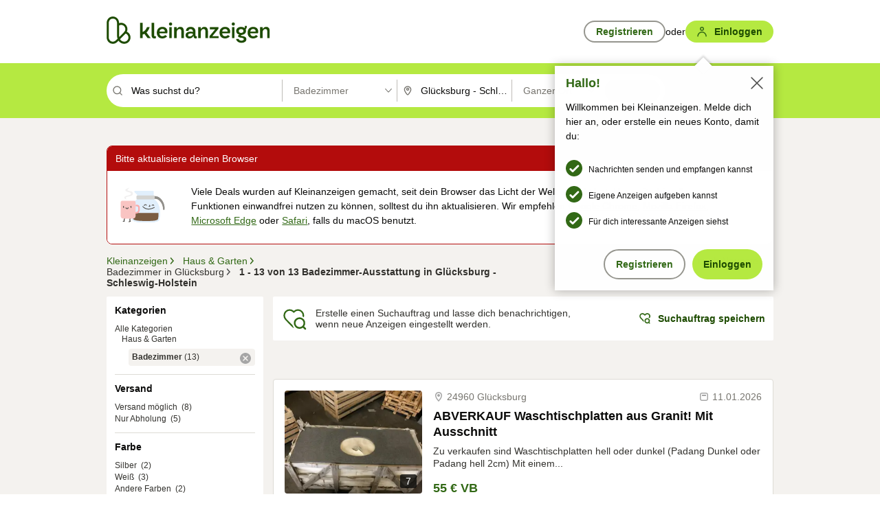

--- FILE ---
content_type: text/html;charset=UTF-8
request_url: https://www.kleinanzeigen.de/s-badezimmer/gluecksburg/c91l19312
body_size: 28803
content:



































































    
        
    
    


<!DOCTYPE html>
<html lang="de">
<head>
    <meta charset="UTF-8">
    <title>Badezimmer Ausstattung und Möbel in Glücksburg - Schleswig-Holstein | kleinanzeigen.de</title>
    




<link rel="icon" href="/favicon.ico" sizes="32x32" />
<link rel="icon" href="/favicon.svg" type="image/svg+xml" />
<link rel="apple-touch-icon" href="/apple-touch-icon.png" />
<link rel="manifest" href="/manifest.webmanifest" />





    <meta name="viewport" content="width=device-width"/>

    <script type="text/javascript">window.pageType = 'ResultsBrowse';</script>
    
    
        <script>
          if (typeof window.__REACT_DEVTOOLS_GLOBAL_HOOK__ === 'object') {
            __REACT_DEVTOOLS_GLOBAL_HOOK__.inject = function () {
            };
          }
        </script>
    

    




<script src="https://static.kameleoon.com/kameleoonSDK-4-latest.js"></script>


<script src="https://n1ux7flhug.kameleoon.io/engine.js" async fetchpriority="high"></script>

<script>
    (function () {
        'use strict';

        
        
        
        window.kameleoonQueue = window.kameleoonQueue || [];

        
        function getVisitorCodeFromCookie() {
            const match = document.cookie.match(/kameleoonVisitorCode=([^;]+)/);
            return match ? match[1] : null;
        }

        
        function setVisitorCodeCookie(visitorCode) {
            if (visitorCode) {
                document.cookie = 'kameleoonVisitorCode=' + visitorCode
                    + '; Path=/; SameSite=Lax; Max-Age=31536000';
            }
        }

        
        function initializeSDK4() {
            if (window.KameleoonSDK && window.KameleoonSDK.KameleoonClient) {
                try {
                    const siteCode = 'n1ux7flhug';

                    
                    const existingVisitorCode = getVisitorCodeFromCookie();

                    
                    const clientConfig = {siteCode: siteCode};
                    if (existingVisitorCode) {
                        clientConfig.visitorCode = existingVisitorCode;
                    }

                    window.kameleoonClient = new window.KameleoonSDK.KameleoonClient(clientConfig);

                    
                    const visitorCode = window.kameleoonClient.getVisitorCode(existingVisitorCode);

                    
                    window.__KAMELEOON_VISITOR_CODE__ = visitorCode;

                    
                    if (!existingVisitorCode && visitorCode) {
                        setVisitorCodeCookie(visitorCode);
                    }

                    
                    window.kameleoonClient
                    .initialize()
                    .then(function () {
                        
                        window.kameleoonSDKReady = true;

                        
                        

                        window.kameleoonClient.getVariation(
                            { visitorCode: visitorCode, featureKey: "whishlist-trigger" }
                        );
                        window.kameleoonClient.getVariations(
                            { visitorCode: visitorCode, onlyActive: true }
                        );
                        window.kameleoonClient.flush();

                        
                        handleKameleoonSDKConsent();
                    })
                    .catch(function (error) {
                        
                        const errorEvent = new CustomEvent("kameleoon:error", {
                            detail: {
                                error: error,
                                siteCode: siteCode
                            }
                        });
                        document.dispatchEvent(errorEvent);
                    });
                } catch (ignore) {
                    
                }
            }
        }

        
        initializeSDK4();

        
        if (!window.kameleoonClient && !window.KameleoonSDK) {
            const checkSDK4 = setInterval(function () {
                if (window.KameleoonSDK) {
                    clearInterval(checkSDK4);
                    initializeSDK4();
                }
            }, 100);

            
            setTimeout(function () {
                clearInterval(checkSDK4);
            }, 5000);
        }

        
        function handleKameleoonSDKConsent() {
            if (!window.kameleoonClient) {
                return;
            }

            
            const visitorCode = window.__KAMELEOON_VISITOR_CODE__;
            if (!visitorCode) {
                return;
            }

            
            try {
                window.kameleoonClient.setLegalConsent(visitorCode, false);
            } catch (ignore) {
            }

            
            if (!document._kameleoonSDKConsentListenerAttached) {
                document.addEventListener("consentInterpretationChanged", function (event) {
                    try {
                        if (!window.kameleoonClient) {
                            return;
                        }

                        const interpretationFlags = event.detail?.consentInterpretation;
                        if (!interpretationFlags) {
                            return;
                        }

                        const kameleoonAllowed = interpretationFlags.kameleoonAllowed;

                        
                        const storedVisitorCode = window.__KAMELEOON_VISITOR_CODE__;
                        if (storedVisitorCode) {
                            window.kameleoonClient.setLegalConsent(storedVisitorCode,
                                kameleoonAllowed);
                        }
                    } catch (ignore) {
                    }
                });
                document._kameleoonSDKConsentListenerAttached = true;
            }
        }
        

        
        window.kameleoonIframeURL = "https://www.kleinanzeigen.de/bffstatic/ka-kameleoon/ka-kameleoon-iframe.html";

        const f = document.createElement("a");
        window.kameleoonLightIframe = false;
        f.href = window.kameleoonIframeURL;
        window.kameleoonIframeOrigin = f.origin || (f.protocol + "//" + f.hostname);

        const isDifferentOrigin = location.href.indexOf(window.kameleoonIframeOrigin) !== 0;

        if (isDifferentOrigin) {
            window.kameleoonLightIframe = true;

            const g = function (event) {
                if (
                    window.kameleoonIframeOrigin === event.origin &&
                    event.data &&
                    typeof event.data === "string" &&
                    event.data.indexOf("Kameleoon") === 0
                ) {
                    window.removeEventListener("message", g);
                    window.kameleoonExternalIFrameLoaded = true;

                    if (window.Kameleoon) {
                        eval(event.data);
                        Kameleoon.Analyst.load();
                    } else {
                        window.kameleoonExternalIFrameLoadedData = event.data;
                    }
                }
            };

            if (window.addEventListener) {
                window.addEventListener("message", g, false);
            }

            const h = document.createElement("iframe");
            h.src = window.kameleoonIframeURL;
            h.id = "kameleoonExternalIframe";
            h.style = "float: left !important; opacity: 0.0 !important; width: 0px !important; height: 0px !important;";
            document.head.appendChild(h);

            
            setTimeout(function () {
                if (!window.kameleoonExternalIFrameLoaded) {
                    window.kameleoonExternalIFrameLoaded = true;
                }
            }, 3000);
        } else {
            
            window.kameleoonExternalIFrameLoaded = true;
        }

        
    })();
</script>


    
    <script type="text/javascript"
            src="https://static.kleinanzeigen.de/static/js/belen/tracking/adblock-detection/advertising.o6vsfdxitnq.js"></script>
    <script type="text/javascript"
            src="https://static.kleinanzeigen.de/static/js/belen/tracking/adblock-detection/ads.o6vsfdxitnq.js"></script>
    <script type="text/javascript"
            src="https://static.kleinanzeigen.de/static/js/belen/tracking/adblock-detection/prebid.o6vsfdxitnq.js"></script>
    <script type="text/javascript"
            src="https://static.kleinanzeigen.de/static/js/belen/tracking/adblock-detection/advertising-detection.o6vsfdxitnq.js"></script>

    

    

    
        <meta name="description" content="Kleinanzeigen: Badezimmer Ausstattung und Möbel  - Jetzt in Glücksburg finden oder inserieren! - kleinanzeigen.de"/>
    

    

    
    
        <meta name="format-detection" content="telephone=no">
    

    
        <meta property="al:ios:url" content="ebayk://s-badezimmer/gluecksburg/c91l19312?utm_source=SmartBanner&utm_medium=web&utm_campaign=SmartBanner"/>
        <meta property="al:ios:app_store_id" content="382596778"/>
        <meta property="al:ios:app_name" content="Kleinanzeigen"/>
    

    
        <link rel="canonical" href="https://www.kleinanzeigen.de/s-badezimmer/gluecksburg/c91l19312"/>
    

    
    

    
        <link rel="alternate" href="ios-app://382596778/ebayk/s-badezimmer/gluecksburg/c91l19312"/>
    
    
        <link rel="alternate" href="android-app://com.ebay.kleinanzeigen/ebayk/s-badezimmer/gluecksburg/c91l19312"/>
    

    
        <meta name="_csrf" content="9faefe5d-04fd-4e82-850f-ed29d35d2703"/>
        <meta name="_csrf_header" content="X-CSRF-TOKEN"/>
    

    
    
        
        
            <meta name="robots" content="index, follow"/>
        
    

    
    
<script>
    (function(w,d,t,r,u)
    {
        var f,n,i;
        w[u]=w[u]||[],f=function()
        {
            var o={ti:"97000112"};
            o.q=w[u],w[u]=new UET(o),w[u].push("pageLoad")
        },
            n=d.createElement(t),n.setAttribute("data-src",r),n.setAttribute("data-consent-interpretation-flag","microsoftAdvertisingAllowed"),n.async=1,n.onload=n.onreadystatechange=function()
        {
            var s=this.readyState;
            s&&s!=="loaded"&&s!=="complete"||(f(),n.onload=n.onreadystatechange=null)
        },
            i=d.getElementsByTagName(t)[0],i.parentNode.insertBefore(n,i)
    })
    (window,document,"script","//bat.bing.com/bat.js","uetq");
</script>


    
    <link rel="search" type="application/opensearchdescription+xml" title="Kleinanzeigen"
          href="https://static.kleinanzeigen.de/static/xml/opensearch.xml"/>

    
    <meta name="p:domain_verify" content="8866d17f454742906fd2881a9bc207a0"/>

    
    <meta property="fb:app_id" content="129026183788759"/>
    <meta property="fb:page_id" content="118074381563675"/>
    <meta property="og:site_name" content="Kleinanzeigen"/>
    <meta property="og:country-name" content="Germany"/>

    
        
        
            
                
                
                    <meta property="og:image"
                          content="https://static.kleinanzeigen.de/static/img/common/logo/logo-kleinanzeigen-og-vertical.png"/>
                
            
        
    

    
        
        
            <meta property="og:type" content="website"/>
        
    

    
        
        
            <meta property="og:description" content="Kleinanzeigen: Badezimmer Ausstattung und Möbel  - Jetzt in Glücksburg finden oder inserieren! - kleinanzeigen.de"/>
        
    

    
        
            <meta property="og:title" content="Badezimmer Ausstattung und Möbel | kleinanzeigen.de"/>
        
        
    

    
        <meta property="og:url" content="https://www.kleinanzeigen.de/s-badezimmer/c91"/>
    
    
    
    
    

    
    <meta name="msvalidate.01" content="FB821594C9F8B6D5BA9D0847E8838D8A"/>

    
    <meta name="google-site-verification" content="mKHxIfCqo8NfW85vQla0XDNT2FPIEt85-o_DsUrrMpA"/>
    <meta name="google-adsense-account" content="sites-4137444386846037">

    
    <meta name="facebook-domain-verification" content="9bi0liwrnhj2yqnr230z9any02w2fk"/>

    <link rel="stylesheet" type="text/css" href="https://static.kleinanzeigen.de/static/css/all.5bg0ql5m0y83.css"/>

    <link rel="stylesheet" type="text/css" href="https://www.kleinanzeigen.de/liberty/liberty-js-cp/liberty.css"/>

    
    <script type="text/javascript"
            src="https://static.kleinanzeigen.de/static/js/belen/tracking/GoogleAnalyticsQueueInitializer.1jos5abfv3uzf.js">
      alert('!')
    </script>

    
    <script type="text/javascript" data-src="https://www.google-analytics.com/analytics.js"
            data-consent-interpretation-flag="googleAnalyticsAllowed" async="async"></script>

    
    <script type="module" src="https://www.kleinanzeigen.de/gdpr/gdpr-consent-management-platform/es/tcfApiStub.min.js"></script>

    
<script>
    window.dataLayer = window.dataLayer || [];
</script>
<script>(function(w,d,s,l,i){w[l]=w[l]||[];w[l].push({'gtm.start': new Date().getTime(),event:'gtm.js'});var f=d.getElementsByTagName(s)[0], j=d.createElement(s),dl=l!='dataLayer'?'&l='+l:'';j.async=true;j.src= 'https://server.sgtm-legacy.kleinanzeigen.de/gtm.js?id='+i+dl;f.parentNode.insertBefore(j,f); })(window,document,'script','dataLayer','GTM-WHRTL83');</script>


    
    <script>
        (rtbhEvents = window.rtbhEvents || []).push(
            {
                eventType: 'custom',
                name: 'commercial',
                value: 'false' // true if user is commercial user
            }, {
                eventType: 'uid',
                id: 'unknown' }); // anonymized user id or unknown
    </script>
    

    
    <script type="text/plain" data-consent-interpretation-flag="facebookAllowed">
        !function(f,b,e,v,n,t,s)
        {if(f.fbq)return;n=f.fbq=function(){n.callMethod?
            n.callMethod.apply(n,arguments):n.queue.push(arguments)};
            if(!f._fbq)f._fbq=n;n.push=n;n.loaded=!0;n.version='2.0';
            n.queue=[];t=b.createElement(e);t.async=!0;
            t.src=v;s=b.getElementsByTagName(e)[0];
            s.parentNode.insertBefore(t,s)}(window,document,'script',
            'https://connect.facebook.net/en_US/fbevents.js');
        fbq('init', '1418401095075716');
        fbq('track', 'PageView');
    </script>
    

    <script type="application/ld+json">
        {
            "@context": "https://schema.org",
            "@type": "WebSite",
            "name": "Kleinanzeigen",
            "url": "https://www.kleinanzeigen.de"
        }
    </script>

    
    <script type="text/plain" data-consent-interpretation-flag="googleAnalyticsAllowed">
        (function(h,o,t,j,a,r){
            h.hj=h.hj||function(){(h.hj.q=h.hj.q||[]).push(arguments)};
            h._hjSettings={hjid:3779685,hjsv:6};
            a=o.getElementsByTagName('head')[0];
            r=o.createElement('script');r.async=1;
            r.src=t+h._hjSettings.hjid+j+h._hjSettings.hjsv;
            a.appendChild(r);
        })(window,document,'https://static.hotjar.com/c/hotjar-','.js?sv=');
    </script>

    













<script type="text/javascript">
    window.BelenConf = {
        jsBaseUrl: 'https://static.kleinanzeigen.de/static/js',
        isBrowse: 'true',
        isProd: true,
        initTime: new Date().getTime(),
        universalAnalyticsOpts: {
          account: "UA-24356365-9",
          domain: "kleinanzeigen.de",
          userId: "",
          dimensions: {"page_type":"ResultsBrowse","l1_category_id":"80","l2_category_id":"91","l1_location_id":"408","l2_location_id":"19312","l3_location_id":"","l4_location_id":"","selected_category_id":"91","selected_category_name":"Badezimmer","selected_location_id":"19312","selected_location_name":"Glücksburg","dimension15":"de_DE","dimension25":"0006_C|0064_B|0059_C|0071_A|0058_B|0072_C","dimension28":"Lib_B;","search_keyword":"","onsite_search_results_page_number":"1","onsite_search_page_size":"25","onsite_search_total_results":"13","onsite_search_distance":"0.0","onsite_search_results_sort_type":"AGE_LOW_HIGH","click_source_domain":"(NULL)","click_campaign_parameters":"","l1_category_name":"Haus_Garten","l2_category_name":"Badezimmer","l1_location_name":"Schleswig-Holstein","l2_location_name":"Glücksburg","l3_location_name":"","l4_location_name":"","attribute_count":"0","search_type":"Standard","search_attributes":"","adv_tg":"Lib_B","s_dc":"null","adv_experiment_tags":"desktop_10_default|desktop_6_b"},
          extraDimensions: {dimension73: window.noBlocker === true ? '0' : '1'},
          sendPageView: true,
        },
      tnsPhoneVerificationBundleUrl: 'https://www.kleinanzeigen.de/bffstatic/tns-phone-verification-web/tns-phone-verification-web-bundle.js',
      labs: {"activeExperiments":{"liberty-experiment-style":"A","SPEX-1529_adnami-script":"B","DESKTOP-promo-switch":"A","BLN-28130_re_top_ad":"A","ka-follower-network":"B","EBAYKAD-3536_floor_ai":"C","28379_virtual_staging_web":"C","KLUE-901-SRP-Extraction":"A","PRPL-252_ces_postad":"A","BLN-24924-feed-cards":"C","PRO-use-new-perf-data-src":"B","BIPHONE-9700_buy_now":"B","KLUE-1027-Autocomplete":"B","SPEX-1697_catto-t-group":"C","ORNG-381-pro-seller-badge":"B","FLPRO-898_kundenansprache":"B"}}
    };

</script>


    
        







<script type="text/javascript">
window.LibertyConf = {
    isLibertyModelAvailable: true,
    
        reportingEnabled: false,
        experimentalEnabled: false,
        marketCode: 'ebayk',
        activeLabsExperiments: {"liberty-experiment-style":"A","SPEX-1529_adnami-script":"B","DESKTOP-promo-switch":"A","BLN-28130_re_top_ad":"A","ka-follower-network":"B","EBAYKAD-3536_floor_ai":"C","28379_virtual_staging_web":"C","KLUE-901-SRP-Extraction":"A","PRPL-252_ces_postad":"A","BLN-24924-feed-cards":"C","PRO-use-new-perf-data-src":"B","BIPHONE-9700_buy_now":"B","KLUE-1027-Autocomplete":"B","SPEX-1697_catto-t-group":"C","ORNG-381-pro-seller-badge":"B","FLPRO-898_kundenansprache":"B"},
        hashedUserEmailByAlgorithm: {
          md5: "",
          sha256: "",
        },
        
            
                srpPageNumber: 1,
            
            
        
        hashedUserId: null,
        kaCategoryIdL1: 80,
        kaCategoryIdL2: 91,
        luckyNumber: 75387320,
    
};

</script>


        
<script
    type="text/plain"
    data-consent-interpretation-flag="liveRampAllowed"
>
    //'envelopeMoudleReady'event-Handler ensures the library is ready to receive the config
    window.addEventListener("envelopeModuleReady", function () {
      if (
        !window.LibertyConf?.hashedUserEmailByAlgorithm?.md5 ||
        !window.LibertyConf?.hashedUserEmailByAlgorithm.sha256
      ) {
        return;
      }

      atsenvelopemodule.setAdditionalData({
        type: "emailHashes",
        id: [
          window.LibertyConf.hashedUserEmailByAlgorithm.md5,
          window.LibertyConf.hashedUserEmailByAlgorithm.sha256,
        ],
      });
    });
</script>
<script
    type="text/javascript"
    data-src="https://ats-wrapper.privacymanager.io/ats-modules/edd2ad8f-34e0-4ee5-bff7-d8043242650a/ats.js"
    data-consent-interpretation-flag="liveRampAllowed"
    async="async"
></script>

        <!-- required by liberty -->
<script>
    window.pbjs = window.pbjs || {};
    window.pbjs.que = window.pbjs.que || [];
</script>
<script type="text/javascript" src="https://www.kleinanzeigen.de/liberty/liberty-js-cp/prebid/prebid.js" async></script>

        


<script>
    window.googletag = window.googletag || {};
    window.googletag.cmd = window.googletag.cmd || [];
</script>
<script type="text/javascript" data-src="https://securepubads.g.doubleclick.net/tag/js/gpt.js" data-consent-interpretation-flag="googleAdvertisingFeaturesAllowed" async></script>

        
<script>
    function queue() {
        window._googCsa.q = window._googCsa.q || [];
        window._googCsa.q.push(arguments);
    }
    window._googCsa = window._googCsa || queue;
    window._googCsa.t = 1 * new Date();
</script>
<script type="text/javascript" data-src="https://www.google.com/adsense/search/ads.js" data-consent-interpretation-flag="googleAdvertisingFeaturesAllowed" async></script>



        
<script>
    window.Criteo = window.Criteo || {};
    window.Criteo.events = window.Criteo.events || [];
    // criteo script is loaded after tcfApiBanner is loaded
</script>
<script type="text/javascript" data-src="https://static.criteo.net/js/ld/publishertag.js" data-consent-interpretation-flag="criteoAllowed" async></script>



        <script type="text/javascript" async data-src="https://cdn.confiant-integrations.net/UnRkNzNyelV4bG5Pb3NNQnBnS25uTlJJelZnPQ/gpt_and_prebid/config.js" data-consent-interpretation-flag="confiantAllowed"></script>


        

<script type="text/javascript" data-src="https://c.amazon-adsystem.com/aax2/apstag.js" data-consent-interpretation-flag="amazonAdvertisingAllowed" async></script>

        <script type="text/javascript" src="https://www.kleinanzeigen.de/liberty/liberty-js-cp/liberty.min.js" async></script>

    

    
        

            <script type="text/javascript" src="https://static.kleinanzeigen.de/static/js/top.a2x69lwgu1c0.js"></script>

            <script type="text/javascript">
              window.belenScripts = [];
              
              
              
              window.belenScripts.push("https://static.kleinanzeigen.de/static/js/base.iknchxfyvbxg.js");
              
              
              
              window.belenScripts.push("https://static.kleinanzeigen.de/static/js/search-all.18rw4wq2k3t6h.js");
              
            </script>
        
        
    
    


    <script type="text/javascript">
      var externalScripts = [];

      function handleDomReady() {
        $(document).ready(function () {

          var enabledAdblocker = window.noBlocker !== true;
          if (enabledAdblocker) {
            // We disable all sticky ad slots due to the AAX Acceptable Ads policy for activated adblockers.
            Belen.Advertiser.Sticky.removeStickiness();
          }

          
          // NOTE: LibertyWrapper.init needs to be executed before jsFunctionInitController so that the
          // global defined LibertyWrapper.libertyInstance is present.

          LibertyWrapper.init({"uuid":"b621b04b-21b8-4f26-b709-c20a4f7f918b","dynamicConditionExpression":"%gdpr_google_advertising_features_allowed% != true || %gdpr_the_adex_allowed% != true || %gdpr_criteo_allowed% != true || %gdpr_facebook_allowed% != true || %gdpr_amazon_advertising_allowed% != true || %gdpr_microsoft_advertising_allowed% != true","platform":"DESKTOP","pageType":"LSRP","pageLevelSettings":[{"type":"first_party_pla","settings":{}},{"type":"adsense_web","settings":{"hl":"de","gl":"de","linkTarget":"_blank","query":"%QUERY%","siteLinks":true,"channel":"%AFS_CHANNEL%","pubId":"ebay-kleinanzeigen-de","numRepeated":0,"clickableBackgrounds":true,"shoppingAdsInCarousel":false,"adsafe":"high"}},{"type":"display_web","settings":{"pageUrl":"%CURRENT_URL%","dfpTargets":"%DFP_TARGETS%","userIdHash":"%USER_ID_HASH%","refreshInterval":20000}},{"type":"display_web_aax","settings":{}}],"slots":[{"advertisers":[{"type":"adsense_web","adSettingId":"d8b8d259-859a-47cb-b6ce-1fd55ca4764b","adSettingName":"afs-native_desktop_new_feature_on_GDPR_NoConsent","settings":{"number":1,"styleId":"9274608955","width":"726px"}},{"type":"first_party_pla","adSettingId":"245d7e04-2185-4a4e-be5e-e94778596bf9","adSettingName":"platinum_desktop_srps_with_uas","settings":{"contextTargets":"%DFP_TARGETS%","luckyNumber":"%LUCKY_NUMBER%","queryString":"%QUERY%","templateId":"srp-with-clickout","uasEnabled":true}}],"adblockAdvertisers":[{"type":"display_web_aax","adSettingId":"0818a534-1ab2-4e67-bee4-e1d3701351ad","adSettingName":"Blockthrough_display_desktop_feed_adblock","settings":{"sizes":["fluid",[1,1],[728,130],[728,250],[300,250],[728,90]],"dfpTargets":"%DFP_TARGETS%","code":"/7233/eBay_Kleinanzeigen_X/feed"}}],"positionId":"2","positionName":"lsrp-zoom-out-list-32","containerId":"liberty-2-lsrp-zoom-out-list-32","trackingCode":"10302"},{"advertisers":[{"type":"adsense_web","adSettingId":"d8b8d259-859a-47cb-b6ce-1fd55ca4764b","adSettingName":"afs-native_desktop_new_feature_on_GDPR_NoConsent","settings":{"number":1,"styleId":"9274608955","width":"726px"}},{"type":"first_party_pla","adSettingId":"245d7e04-2185-4a4e-be5e-e94778596bf9","adSettingName":"platinum_desktop_srps_with_uas","settings":{"contextTargets":"%DFP_TARGETS%","luckyNumber":"%LUCKY_NUMBER%","queryString":"%QUERY%","templateId":"srp-with-clickout","uasEnabled":true}}],"adblockAdvertisers":[{"type":"display_web_aax","adSettingId":"0818a534-1ab2-4e67-bee4-e1d3701351ad","adSettingName":"Blockthrough_display_desktop_feed_adblock","settings":{"sizes":["fluid",[1,1],[728,130],[728,250],[300,250],[728,90]],"dfpTargets":"%DFP_TARGETS%","code":"/7233/eBay_Kleinanzeigen_X/feed"}}],"positionId":"3","positionName":"lsrp-result-list-3","containerId":"liberty-3-lsrp-result-list-3","trackingCode":"10303"},{"advertisers":[{"type":"adsense_web","adSettingId":"d8b8d259-859a-47cb-b6ce-1fd55ca4764b","adSettingName":"afs-native_desktop_new_feature_on_GDPR_NoConsent","settings":{"number":1,"styleId":"9274608955","width":"726px"}},{"type":"first_party_pla","adSettingId":"245d7e04-2185-4a4e-be5e-e94778596bf9","adSettingName":"platinum_desktop_srps_with_uas","settings":{"contextTargets":"%DFP_TARGETS%","luckyNumber":"%LUCKY_NUMBER%","queryString":"%QUERY%","templateId":"srp-with-clickout","uasEnabled":true}}],"adblockAdvertisers":[{"type":"display_web_aax","adSettingId":"0818a534-1ab2-4e67-bee4-e1d3701351ad","adSettingName":"Blockthrough_display_desktop_feed_adblock","settings":{"sizes":["fluid",[1,1],[728,130],[728,250],[300,250],[728,90]],"dfpTargets":"%DFP_TARGETS%","code":"/7233/eBay_Kleinanzeigen_X/feed"}}],"positionId":"6","positionName":"lsrp-result-list-6","containerId":"liberty-6-lsrp-result-list-6","trackingCode":"10306"},{"advertisers":[{"type":"adsense_web","adSettingId":"d8b8d259-859a-47cb-b6ce-1fd55ca4764b","adSettingName":"afs-native_desktop_new_feature_on_GDPR_NoConsent","settings":{"number":1,"styleId":"9274608955","width":"726px"}},{"type":"first_party_pla","adSettingId":"245d7e04-2185-4a4e-be5e-e94778596bf9","adSettingName":"platinum_desktop_srps_with_uas","settings":{"contextTargets":"%DFP_TARGETS%","luckyNumber":"%LUCKY_NUMBER%","queryString":"%QUERY%","templateId":"srp-with-clickout","uasEnabled":true}}],"adblockAdvertisers":[{"type":"display_web_aax","adSettingId":"0818a534-1ab2-4e67-bee4-e1d3701351ad","adSettingName":"Blockthrough_display_desktop_feed_adblock","settings":{"sizes":["fluid",[1,1],[728,130],[728,250],[300,250],[728,90]],"dfpTargets":"%DFP_TARGETS%","code":"/7233/eBay_Kleinanzeigen_X/feed"}}],"positionId":"7","positionName":"lsrp-zoom-out-list-37","containerId":"liberty-7-lsrp-zoom-out-list-37","trackingCode":"10307"},{"advertisers":[{"type":"adsense_web","adSettingId":"d8b8d259-859a-47cb-b6ce-1fd55ca4764b","adSettingName":"afs-native_desktop_new_feature_on_GDPR_NoConsent","settings":{"number":1,"styleId":"9274608955","width":"726px"}},{"type":"first_party_pla","adSettingId":"245d7e04-2185-4a4e-be5e-e94778596bf9","adSettingName":"platinum_desktop_srps_with_uas","settings":{"contextTargets":"%DFP_TARGETS%","luckyNumber":"%LUCKY_NUMBER%","queryString":"%QUERY%","templateId":"srp-with-clickout","uasEnabled":true}}],"adblockAdvertisers":[{"type":"display_web_aax","adSettingId":"0818a534-1ab2-4e67-bee4-e1d3701351ad","adSettingName":"Blockthrough_display_desktop_feed_adblock","settings":{"sizes":["fluid",[1,1],[728,130],[728,250],[300,250],[728,90]],"dfpTargets":"%DFP_TARGETS%","code":"/7233/eBay_Kleinanzeigen_X/feed"}}],"positionId":"8","positionName":"lsrp-result-list-8","containerId":"liberty-8-lsrp-result-list-8","trackingCode":"10308"},{"advertisers":[{"type":"adsense_web","adSettingId":"d8b8d259-859a-47cb-b6ce-1fd55ca4764b","adSettingName":"afs-native_desktop_new_feature_on_GDPR_NoConsent","settings":{"number":1,"styleId":"9274608955","width":"726px"}},{"type":"first_party_pla","adSettingId":"245d7e04-2185-4a4e-be5e-e94778596bf9","adSettingName":"platinum_desktop_srps_with_uas","settings":{"contextTargets":"%DFP_TARGETS%","luckyNumber":"%LUCKY_NUMBER%","queryString":"%QUERY%","templateId":"srp-with-clickout","uasEnabled":true}}],"adblockAdvertisers":[{"type":"display_web_aax","adSettingId":"0818a534-1ab2-4e67-bee4-e1d3701351ad","adSettingName":"Blockthrough_display_desktop_feed_adblock","settings":{"sizes":["fluid",[1,1],[728,130],[728,250],[300,250],[728,90]],"dfpTargets":"%DFP_TARGETS%","code":"/7233/eBay_Kleinanzeigen_X/feed"}}],"positionId":"12","positionName":"lsrp-zoom-out-list-42","containerId":"liberty-12-lsrp-zoom-out-list-42","trackingCode":"10312"},{"advertisers":[{"type":"adsense_web","adSettingId":"d8b8d259-859a-47cb-b6ce-1fd55ca4764b","adSettingName":"afs-native_desktop_new_feature_on_GDPR_NoConsent","settings":{"number":1,"styleId":"9274608955","width":"726px"}},{"type":"first_party_pla","adSettingId":"245d7e04-2185-4a4e-be5e-e94778596bf9","adSettingName":"platinum_desktop_srps_with_uas","settings":{"contextTargets":"%DFP_TARGETS%","luckyNumber":"%LUCKY_NUMBER%","queryString":"%QUERY%","templateId":"srp-with-clickout","uasEnabled":true}}],"adblockAdvertisers":[{"type":"display_web_aax","adSettingId":"0818a534-1ab2-4e67-bee4-e1d3701351ad","adSettingName":"Blockthrough_display_desktop_feed_adblock","settings":{"sizes":["fluid",[1,1],[728,130],[728,250],[300,250],[728,90]],"dfpTargets":"%DFP_TARGETS%","code":"/7233/eBay_Kleinanzeigen_X/feed"}}],"positionId":"50","positionName":"lsrp-top-banner","containerId":"liberty-50-lsrp-top-banner","trackingCode":"10350"},{"advertisers":[{"type":"adsense_web","adSettingId":"d8b8d259-859a-47cb-b6ce-1fd55ca4764b","adSettingName":"afs-native_desktop_new_feature_on_GDPR_NoConsent","settings":{"number":1,"styleId":"9274608955","width":"726px"}},{"type":"first_party_pla","adSettingId":"245d7e04-2185-4a4e-be5e-e94778596bf9","adSettingName":"platinum_desktop_srps_with_uas","settings":{"contextTargets":"%DFP_TARGETS%","luckyNumber":"%LUCKY_NUMBER%","queryString":"%QUERY%","templateId":"srp-with-clickout","uasEnabled":true}}],"adblockAdvertisers":[{"type":"display_web_aax","adSettingId":"0818a534-1ab2-4e67-bee4-e1d3701351ad","adSettingName":"Blockthrough_display_desktop_feed_adblock","settings":{"sizes":["fluid",[1,1],[728,130],[728,250],[300,250],[728,90]],"dfpTargets":"%DFP_TARGETS%","code":"/7233/eBay_Kleinanzeigen_X/feed"}}],"positionId":"51","positionName":"lsrp-top","containerId":"liberty-51-lsrp-top","trackingCode":"10351"},{"advertisers":[{"type":"first_party_pla","adSettingId":"fa5f9798-1121-4faa-8f2d-3ac7fa3b95a3","adSettingName":"platinum_desktop_skyscraper_with_uas","settings":{"contextTargets":"%DFP_TARGETS%","luckyNumber":"%LUCKY_NUMBER%","queryString":"%QUERY%","templateId":"desktop-pla-ad-skyscraper","uasEnabled":true}},{"type":"display_web","adSettingId":"88b6a548-9c78-4215-bff0-2646bfc3333f","adSettingName":"display_desktop_btf_left_skyscraper_w/oBidders","settings":{"code":"/7233/eBay_Kleinanzeigen_X/BTF/left","refreshIntervalEnabled":true,"sizes":[[200,600],[160,600]]}}],"adblockAdvertisers":[{"type":"display_web_aax","adSettingId":"c54f33fa-db6b-4839-9df0-f7c734e9f59b","adSettingName":"Blockthrough_display_desktop_btf_sky-left_sky-without-mrec_adblock","settings":{"dfpTargets":"%DFP_TARGETS%","code":"/7233/eBay_Kleinanzeigen_X/BTF/left","sizes":[[120,600],[200,600],[160,600]]}}],"positionId":"52","positionName":"lsrp-sky-btf-left","containerId":"liberty-52-lsrp-sky-btf-left","trackingCode":"10352"},{"advertisers":[{"type":"first_party_pla","adSettingId":"fa5f9798-1121-4faa-8f2d-3ac7fa3b95a3","adSettingName":"platinum_desktop_skyscraper_with_uas","settings":{"contextTargets":"%DFP_TARGETS%","luckyNumber":"%LUCKY_NUMBER%","queryString":"%QUERY%","templateId":"desktop-pla-ad-skyscraper","uasEnabled":true}},{"type":"display_web","adSettingId":"891dacc3-54ab-4ab0-8102-08230bc3aeb5","adSettingName":"display_desktop_atf_right_skyscraper_w/oBidders","settings":{"code":"/7233/eBay_Kleinanzeigen_X/ATF/right","refreshIntervalEnabled":true,"sizes":[[300,600],[160,600],[120,600]]}}],"adblockAdvertisers":[{"type":"display_web_aax","adSettingId":"d538b66b-6fab-461a-9d0a-c1bcc987f32e","adSettingName":"Blockthrough_display_desktop_atf_sky-right_sky-or-mrec_adblock","settings":{"dfpTargets":"%DFP_TARGETS%","code":"/7233/eBay_Kleinanzeigen_X/ATF/right","sizes":["fluid",[300,250],[120,600],[160,600],[200,600],[300,600]]}}],"positionId":"53","positionName":"lsrp-sky-atf-right","containerId":"liberty-53-lsrp-sky-atf-right","trackingCode":"10353"},{"advertisers":[{"type":"adsense_web","adSettingId":"47198bee-c6a4-4607-b870-06498eb55d17","adSettingName":"afs-native_desktop_srps_billboard_new_feature_on_GDPR_NoConsent","settings":{"number":3,"styleId":"9274608955","width":"920px"}},{"type":"first_party_pla","adSettingId":"bceedc3b-76f7-41c8-8a15-010224b4f2a2","adSettingName":"platinum_desktop_leaderboard_with_uas","settings":{"contextTargets":"%DFP_TARGETS%","luckyNumber":"%LUCKY_NUMBER%","queryString":"%QUERY%","templateId":"desktop-pla-ad-leaderboard","uasEnabled":true}}],"adblockAdvertisers":[{"type":"display_web_aax","adSettingId":"ba667de5-b160-4f0f-99e8-3b83a452dfa7","adSettingName":"Blockthrough_display_desktop_btf_bottom_adblock","settings":{"code":"/7233/eBay_Kleinanzeigen_X/BTF/bottom","sizes":[[970,250],[800,250],[970,90],[728,90]],"dfpTargets":"%DFP_TARGETS%"}}],"positionId":"55","positionName":"lsrp-btf-billboard","containerId":"liberty-55-lsrp-btf-billboard","trackingCode":"10355"},{"advertisers":[{"type":"first_party_pla","adSettingId":"fa5f9798-1121-4faa-8f2d-3ac7fa3b95a3","adSettingName":"platinum_desktop_skyscraper_with_uas","settings":{"contextTargets":"%DFP_TARGETS%","luckyNumber":"%LUCKY_NUMBER%","queryString":"%QUERY%","templateId":"desktop-pla-ad-skyscraper","uasEnabled":true}},{"type":"display_web","adSettingId":"871e1873-5cbc-4f42-9111-8ebd39fe2a3d","adSettingName":"display_desktop_atf_left_skyscraper_w/oBidders","settings":{"code":"/7233/eBay_Kleinanzeigen_X/ATF/left","refreshIntervalEnabled":true,"sizes":[[300,600],[160,600],[120,600]]}}],"adblockAdvertisers":[{"type":"display_web_aax","adSettingId":"52218f50-b355-449e-bafb-a823df21c47d","adSettingName":"Blockthrough_display_desktop_atf_sky-left_sky-or-mrec_adblock","settings":{"code":"/7233/eBay_Kleinanzeigen_X/ATF/left","dfpTargets":"%DFP_TARGETS%","sizes":["fluid",[300,250],[120,600],[160,600],[220,600],[300,600]]}}],"positionId":"56","positionName":"lsrp-sky-atf-left","containerId":"liberty-56-lsrp-sky-atf-left","trackingCode":"10356"},{"advertisers":[{"type":"first_party_pla","adSettingId":"fa5f9798-1121-4faa-8f2d-3ac7fa3b95a3","adSettingName":"platinum_desktop_skyscraper_with_uas","settings":{"contextTargets":"%DFP_TARGETS%","luckyNumber":"%LUCKY_NUMBER%","queryString":"%QUERY%","templateId":"desktop-pla-ad-skyscraper","uasEnabled":true}},{"type":"display_web","adSettingId":"d4bfd928-4e80-4e12-9223-9a6253e2ff3a","adSettingName":"display_desktop_btf_left_below_w/oBidders","settings":{"code":"/7233/eBay_Kleinanzeigen_X/BTF/left","refreshIntervalEnabled":true,"sizes":[[300,600],[160,600],[120,600]]}}],"adblockAdvertisers":[{"type":"display_web_aax","adSettingId":"2bc0081e-b3ac-4911-a4b9-16bce30babb7","adSettingName":"Blockthrough_display_desktop_btf_sky-left_sky-or-mrec_adblock","settings":{"code":"/7233/eBay_Kleinanzeigen_X/BTF/left","dfpTargets":"%DFP_TARGETS%","sizes":["fluid",[300,250],[120,600],[160,600],[200,600],[300,600]]}}],"positionId":"57","positionName":"lsrp-sky-btf-left-below","containerId":"liberty-57-lsrp-sky-btf-left-below","trackingCode":"10357"},{"advertisers":[{"type":"first_party_pla","adSettingId":"fa5f9798-1121-4faa-8f2d-3ac7fa3b95a3","adSettingName":"platinum_desktop_skyscraper_with_uas","settings":{"contextTargets":"%DFP_TARGETS%","luckyNumber":"%LUCKY_NUMBER%","queryString":"%QUERY%","templateId":"desktop-pla-ad-skyscraper","uasEnabled":true}},{"type":"display_web","adSettingId":"b6c02fb1-e387-4172-97e3-4a6d48e256ec","adSettingName":"display_desktop_btf_right_below_w/oBidders","settings":{"code":"/7233/eBay_Kleinanzeigen_X/BTF/right","refreshIntervalEnabled":true,"sizes":[[300,600],[160,600],[120,600]]}}],"adblockAdvertisers":[{"type":"display_web_aax","adSettingId":"f99e4b02-9e68-49da-8536-c8395c38962d","adSettingName":"Blockthrough_display_desktop_btf_sky-right_sky-or-mrec_adblock","settings":{"code":"/7233/eBay_Kleinanzeigen_X/BTF/right","sizes":[[300,600],[160,600],[120,600]],"dfpTargets":"%DFP_TARGETS%"}}],"positionId":"58","positionName":"lsrp-sky-btf-right-below","containerId":"liberty-58-lsrp-sky-btf-right-below","trackingCode":"10358"},{"advertisers":[{"type":"adsense_web","adSettingId":"d8b8d259-859a-47cb-b6ce-1fd55ca4764b","adSettingName":"afs-native_desktop_new_feature_on_GDPR_NoConsent","settings":{"number":1,"styleId":"9274608955","width":"726px"}},{"type":"first_party_pla","adSettingId":"245d7e04-2185-4a4e-be5e-e94778596bf9","adSettingName":"platinum_desktop_srps_with_uas","settings":{"contextTargets":"%DFP_TARGETS%","luckyNumber":"%LUCKY_NUMBER%","queryString":"%QUERY%","templateId":"srp-with-clickout","uasEnabled":true}}],"adblockAdvertisers":[{"type":"display_web_aax","adSettingId":"0818a534-1ab2-4e67-bee4-e1d3701351ad","adSettingName":"Blockthrough_display_desktop_feed_adblock","settings":{"sizes":["fluid",[1,1],[728,130],[728,250],[300,250],[728,90]],"dfpTargets":"%DFP_TARGETS%","code":"/7233/eBay_Kleinanzeigen_X/feed"}}],"positionId":"91","positionName":"lsrp-middle","containerId":"liberty-91-lsrp-middle","trackingCode":"10391"}],"queries":["badmoebel","waschtisch","badewanne","waschbecken"],"trackingDimensions":{},"decisionEngineContext":{},"attributionCode":"desktop_b_lsrp_80","attributionCodeSource":"desktop_b_lsrp_80","groupName":"b","groupNameSource":"b","iab2CategoryIds":["417","283"],"experiments":[{"name":"liberty-prebid-update","variant":"DEFAULT","revenueId":"10","trackingTag":"desktop_10_default"},{"name":"experiment_distribution","variant":"B","revenueId":"6","trackingTag":"desktop_6_b"}],"gdprConsentInterpretationFlags":{"gdpr_google_advertising_features_allowed":false,"gdpr_the_adex_allowed":false,"gdpr_criteo_allowed":false,"gdpr_facebook_allowed":false,"gdpr_amazon_advertising_allowed":false,"gdpr_the_trade_desk_euid_allowed":false,"gdpr_microsoft_advertising_allowed":false,"gdpr_advertising_full_consent":false}}, {"%ENCODED_BIDDER_CUSTOM_PARAMS%":{"pt":"ResultsSearch","ct":"91","page":"Search","cat":"80","tcat":"91","city":"Schleswig_Holstein_Gluecksburg","plz":"","kw":"","lsc":[],"lsk":[],"region":"Schleswig_Holstein","hn":"kleinanzeigen.de","hu":"","li":"0","user_logged_in":"false","polaris":"off","g_lsk":[],"ptg":"liberty-experiment-style-a%2CSPEX-1529_adnami-script-b%2CDESKTOP-promo-switch-a%2CBLN-28130_re_top_ad-a%2Cka-follower-network-b%2CEBAYKAD-3536_floor_ai-c%2C28379_virtual_staging_web-c%2CKLUE-901-SRP-Extraction-a%2CPRPL-252_ces_postad-a%2CBLN-24924-feed-cards-c%2CPRO-use-new-perf-data-src-b%2CBIPHONE-9700_buy_now-b%2CKLUE-1027-Autocomplete-b%2CSPEX-1697_catto-t-group-c%2CORNG-381-pro-seller-badge-b%2CFLPRO-898_kundenansprache-b","labstest":"desktop_1_c%2Cdesktop_3_unrecognized","Verkaeufer":"","Angebotstyp":"","g_pn":"1","yo_web":"desktop_b_lsrp_80%2Cdesktop_b","yo_web_source":"desktop_b_lsrp_80%2Cdesktop_b","lat":"54.835","lon":"9.5519","radius":"3.61","location_id":"19312"},"%USER_ID_HASH%":"","%DFP_TARGETS%":{"pt":"ResultsSearch","ct":"91","page":"Search","cat":"80","tcat":"91","city":"Schleswig_Holstein_Gluecksburg","plz":"","kw":"","lsc":[],"lsk":[],"region":"Schleswig_Holstein","hn":"kleinanzeigen.de","hu":"","li":"0","user_logged_in":"false","polaris":"off","g_lsk":[],"ptg":"liberty-experiment-style-a,SPEX-1529_adnami-script-b,DESKTOP-promo-switch-a,BLN-28130_re_top_ad-a,ka-follower-network-b,EBAYKAD-3536_floor_ai-c,28379_virtual_staging_web-c,KLUE-901-SRP-Extraction-a,PRPL-252_ces_postad-a,BLN-24924-feed-cards-c,PRO-use-new-perf-data-src-b,BIPHONE-9700_buy_now-b,KLUE-1027-Autocomplete-b,SPEX-1697_catto-t-group-c,ORNG-381-pro-seller-badge-b,FLPRO-898_kundenansprache-b","labstest":"desktop_1_c,desktop_3_unrecognized","Verkaeufer":"","Angebotstyp":"","g_pn":"1","yo_web":"desktop_b_lsrp_80,desktop_b","yo_web_source":"desktop_b_lsrp_80,desktop_b","lat":"54.835","lon":"9.5519","radius":"3.61","location_id":"19312"},"%LUCKY_NUMBER%":75387320,"%AFS_CHANNEL%":"desktop_b_lsrp_80+desktop_1_c+desktop_3_unrecognized","%BIDDER_CUSTOM_PARAMS%":{"pt":"ResultsSearch","ct":"91","page":"Search","cat":"80","tcat":"91","city":"Schleswig_Holstein_Gluecksburg","plz":"","kw":"","lsc":[],"lsk":[],"region":"Schleswig_Holstein","hn":"kleinanzeigen.de","hu":"","li":"0","user_logged_in":"false","polaris":"off","g_lsk":[],"ptg":"liberty-experiment-style-a,SPEX-1529_adnami-script-b,DESKTOP-promo-switch-a,BLN-28130_re_top_ad-a,ka-follower-network-b,EBAYKAD-3536_floor_ai-c,28379_virtual_staging_web-c,KLUE-901-SRP-Extraction-a,PRPL-252_ces_postad-a,BLN-24924-feed-cards-c,PRO-use-new-perf-data-src-b,BIPHONE-9700_buy_now-b,KLUE-1027-Autocomplete-b,SPEX-1697_catto-t-group-c,ORNG-381-pro-seller-badge-b,FLPRO-898_kundenansprache-b","labstest":"desktop_1_c,desktop_3_unrecognized","Verkaeufer":"","Angebotstyp":"","g_pn":"1","yo_web":"desktop_b_lsrp_80,desktop_b","yo_web_source":"desktop_b_lsrp_80,desktop_b","lat":"54.835","lon":"9.5519","radius":"3.61","location_id":"19312"},"%QUERY%":""});
          

          // Tracking
          
          Belen.Tracking.initTrackingData({l1CategoryId:"80",l2CategoryId:"91"});

          

          
          
          
          Belen.TrackingDispatcher.cleanLastEvent();
          
          

          Belen.TrackingDispatcher.init();
          

          // init common view
          Belen.Common.CommonView.init();

          // init page view
          
          try {
            window.eventCategory = "ResultsBrowse";
    window.BelenConf.isBrowse = true
    Belen.Search.ResultListView.init({
    

    categoryName: 'Badezimmer',
    userId: '',
    criteoItems: [1430377284,3296041560,3294714097],
    rtbHouseItems: [1430377284,3296041560,3294714097,3292341027,3287536603],
    browseCategoryAjaxUrl:'/s-kategorien.json',
    dominantCategoryId:'',
    savedSearchDeleteUrl: '/m-suche-loeschen.json',
    savedSearchCreateUrl: '/m-suche-abonnieren.json',
    savedSearchLoginUrl: 'https://www.kleinanzeigen.de/m-einloggen.html?targetUrl=%2Fm-suche-abonnieren-neu.html%3Fcsrf%3D9faefe5d-04fd-4e82-850f-ed29d35d2703',
    isUserLoggedIn: false,
    isBrowse: true,
    isZSRP: false,
    categoryId: "91",
    parentCategoryId: "80",
    bizUserType: '',
    shouldShowCesModal: false,
    isSavedSearch: false,
    googleAnalyticsAccount: "UA-24356365-9",
    currentUrl: "%2Fs-badezimmer%2Fgluecksburg%2Fc91l19312"
    });

    

    function orUndefined(value) {
        return value === '' ? undefined : value;
    }

    // GA4 helpers to match required types
    function valOrUnknown(value) {
        return value && value !== '' ? value : 'unknown';
    }
    function formatPriceOrUnknown(value) {
        return value && value !== '' ? Number(value).toFixed(2) : 'unknown';
    }
    const SELLER_TYPE_MAP = {
        PRIVATE: 'Private',
        TRADE: 'Trade'
    };

    let items = [];
    let index = 0;

    

            index += 1;

            items.push({
                item_id: valOrUnknown('1430377284'),
                item_name: valOrUnknown('ABVERKAUF Waschtischplatten aus Granit! Mit Ausschnitt'),
                item_category: valOrUnknown('80'),
                item_category2: valOrUnknown('91'),
                item_category3: valOrUnknown(''),
                price: formatPriceOrUnknown('55'),
                item_variant: 'organic_ad',
                ad_seller_type: (function(){
                    var type = 'COMMERCIAL';
                    return SELLER_TYPE_MAP[type] || 'unknown';
                })(),
                index: '(' + 0 + ',' + index + ')'
            });
        

            index += 1;

            items.push({
                item_id: valOrUnknown('3296041560'),
                item_name: valOrUnknown('Duschwand Duschabtrennung ohne Bohren, Sicherheitsglas'),
                item_category: valOrUnknown('80'),
                item_category2: valOrUnknown('91'),
                item_category3: valOrUnknown(''),
                price: formatPriceOrUnknown('30'),
                item_variant: 'organic_ad',
                ad_seller_type: (function(){
                    var type = 'PRIVATE';
                    return SELLER_TYPE_MAP[type] || 'unknown';
                })(),
                index: '(' + 0 + ',' + index + ')'
            });
        

            index += 1;

            items.push({
                item_id: valOrUnknown('3294714097'),
                item_name: valOrUnknown('Brause Stabhandbrause'),
                item_category: valOrUnknown('80'),
                item_category2: valOrUnknown('91'),
                item_category3: valOrUnknown(''),
                price: formatPriceOrUnknown('18'),
                item_variant: 'organic_ad',
                ad_seller_type: (function(){
                    var type = 'PRIVATE';
                    return SELLER_TYPE_MAP[type] || 'unknown';
                })(),
                index: '(' + 0 + ',' + index + ')'
            });
        

            index += 1;

            items.push({
                item_id: valOrUnknown('3292341027'),
                item_name: valOrUnknown('Spiegelschrank IKEA Lettan - neu'),
                item_category: valOrUnknown('80'),
                item_category2: valOrUnknown('91'),
                item_category3: valOrUnknown(''),
                price: formatPriceOrUnknown('250'),
                item_variant: 'organic_ad',
                ad_seller_type: (function(){
                    var type = 'PRIVATE';
                    return SELLER_TYPE_MAP[type] || 'unknown';
                })(),
                index: '(' + 0 + ',' + index + ')'
            });
        

            index += 1;

            items.push({
                item_id: valOrUnknown('3287536603'),
                item_name: valOrUnknown('2 Seifenspender'),
                item_category: valOrUnknown('80'),
                item_category2: valOrUnknown('91'),
                item_category3: valOrUnknown(''),
                price: formatPriceOrUnknown('9'),
                item_variant: 'organic_ad',
                ad_seller_type: (function(){
                    var type = 'PRIVATE';
                    return SELLER_TYPE_MAP[type] || 'unknown';
                })(),
                index: '(' + 0 + ',' + index + ')'
            });
        

            index += 1;

            items.push({
                item_id: valOrUnknown('1348682440'),
                item_name: valOrUnknown('Waschtisch - Eigenproduktion Maße nach Wunsch - Mit Ablauf'),
                item_category: valOrUnknown('80'),
                item_category2: valOrUnknown('91'),
                item_category3: valOrUnknown(''),
                price: formatPriceOrUnknown(''),
                item_variant: 'organic_ad',
                ad_seller_type: (function(){
                    var type = 'COMMERCIAL';
                    return SELLER_TYPE_MAP[type] || 'unknown';
                })(),
                index: '(' + 0 + ',' + index + ')'
            });
        

            index += 1;

            items.push({
                item_id: valOrUnknown('3261679453'),
                item_name: valOrUnknown('DUSCH - Badewannensitz von Bischof neu'),
                item_category: valOrUnknown('80'),
                item_category2: valOrUnknown('91'),
                item_category3: valOrUnknown(''),
                price: formatPriceOrUnknown('35'),
                item_variant: 'organic_ad',
                ad_seller_type: (function(){
                    var type = 'PRIVATE';
                    return SELLER_TYPE_MAP[type] || 'unknown';
                })(),
                index: '(' + 0 + ',' + index + ')'
            });
        

            index += 1;

            items.push({
                item_id: valOrUnknown('3238110969'),
                item_name: valOrUnknown('schmales Waschbecken'),
                item_category: valOrUnknown('80'),
                item_category2: valOrUnknown('91'),
                item_category3: valOrUnknown(''),
                price: formatPriceOrUnknown('1'),
                item_variant: 'organic_ad',
                ad_seller_type: (function(){
                    var type = 'PRIVATE';
                    return SELLER_TYPE_MAP[type] || 'unknown';
                })(),
                index: '(' + 0 + ',' + index + ')'
            });
        

            index += 1;

            items.push({
                item_id: valOrUnknown('3220360551'),
                item_name: valOrUnknown('Extragroßer Duschvorhang 2,40m breit'),
                item_category: valOrUnknown('80'),
                item_category2: valOrUnknown('91'),
                item_category3: valOrUnknown(''),
                price: formatPriceOrUnknown('15'),
                item_variant: 'organic_ad',
                ad_seller_type: (function(){
                    var type = 'PRIVATE';
                    return SELLER_TYPE_MAP[type] || 'unknown';
                })(),
                index: '(' + 0 + ',' + index + ')'
            });
        

            index += 1;

            items.push({
                item_id: valOrUnknown('3191424576'),
                item_name: valOrUnknown('Methylamin biene Design Seifenspender Neu OVP'),
                item_category: valOrUnknown('80'),
                item_category2: valOrUnknown('91'),
                item_category3: valOrUnknown(''),
                price: formatPriceOrUnknown('99'),
                item_variant: 'organic_ad',
                ad_seller_type: (function(){
                    var type = 'PRIVATE';
                    return SELLER_TYPE_MAP[type] || 'unknown';
                })(),
                index: '(' + 0 + ',' + index + ')'
            });
        

            index += 1;

            items.push({
                item_id: valOrUnknown('3113886153'),
                item_name: valOrUnknown('Badewannenfaltwand'),
                item_category: valOrUnknown('80'),
                item_category2: valOrUnknown('91'),
                item_category3: valOrUnknown(''),
                price: formatPriceOrUnknown('5'),
                item_variant: 'organic_ad',
                ad_seller_type: (function(){
                    var type = 'PRIVATE';
                    return SELLER_TYPE_MAP[type] || 'unknown';
                })(),
                index: '(' + 0 + ',' + index + ')'
            });
        

            index += 1;

            items.push({
                item_id: valOrUnknown('2941156435'),
                item_name: valOrUnknown('Eva Solo Zahnbürstenhalter'),
                item_category: valOrUnknown('80'),
                item_category2: valOrUnknown('91'),
                item_category3: valOrUnknown(''),
                price: formatPriceOrUnknown('30'),
                item_variant: 'organic_ad',
                ad_seller_type: (function(){
                    var type = 'PRIVATE';
                    return SELLER_TYPE_MAP[type] || 'unknown';
                })(),
                index: '(' + 0 + ',' + index + ')'
            });
        

            index += 1;

            items.push({
                item_id: valOrUnknown('2613936929'),
                item_name: valOrUnknown('Badezimmer Mülleimer'),
                item_category: valOrUnknown('80'),
                item_category2: valOrUnknown('91'),
                item_category3: valOrUnknown(''),
                price: formatPriceOrUnknown('5'),
                item_variant: 'organic_ad',
                ad_seller_type: (function(){
                    var type = 'PRIVATE';
                    return SELLER_TYPE_MAP[type] || 'unknown';
                })(),
                index: '(' + 0 + ',' + index + ')'
            });
        
    Belen.Tracking.trackGoogleAnalyticsEcommerceEvent('view_item_list', {
      currency: 'EUR',
      item_list_name: 'search_result_page',
      page_sub_section: 'browse_result_ads',
      items: items
    });
          } catch (error) {
            RemoteJsLogging.logError(error, "Wrapper.jsFunctionInitController");
          }
          

          

          // Tracking scripts and pixels
          

          Belen.Common.CommonView.initOverlayCookies();

          
          

          
          

          try {
            if (ekBelenSharedComponents) {
              $(document.body).append('<div id="belen-toast-notification"></div>');
              ekBelenSharedComponents.renderBelenToastNotification({
                containerId: 'belen-toast-notification',
              });
            }
          } catch (ignore) {
          }
        });
      }

      // init early page view (before document ready)
      

      // Facebook
      Belen.Global.fbAppId = '129026183788759';

      

      
      
      LazyLoad.js(window.belenScripts, handleDomReady);
      
      
      

      if (externalScripts != null && externalScripts.length > 0) {
        try {
          LazyLoad.js(externalScripts);
        } catch (err) {
          window.RemoteJsLogging.logError(err, "desktop: lazy load external scripts");
        }
      }
    </script>

    

    
    <script async type="application/javascript"
            src="https://www.kleinanzeigen.de/bffstatic/tns-phone-verification-web/tns-phone-verification-web-bundle.js"></script>

    
    <script defer type="application/javascript" src="https://www.kleinanzeigen.de/bffstatic/promotion-frontend/promotion-frontend-bundle.js"></script>

    
    <script type="application/javascript" src="https://www.kleinanzeigen.de/bffstatic/delete-celebration-frontend/delete-celebration-frontend-bundle.js" async></script>
    <link rel="stylesheet" type="text/css" href="https://www.kleinanzeigen.de/bffstatic/delete-celebration-frontend/delete-celebration-frontend-bundle.css" />

    
    
        <script type="module">
          import { organicAdTrackingFacade } from "https://www.kleinanzeigen.de/bffstatic/oat-module/oat.min.js";

          try {
            const setupInfo = {
              platform: "DESKTOP",
              pageType: window.pageType,
              srpPageNumber: window.LibertyConf.srpPageNumber,
              hashedUserId: window.LibertyConf.hashedUserId,
              luckyNumber: window.LibertyConf.luckyNumber,
              kaCategoryIdL1: window.LibertyConf.kaCategoryIdL1,
              kaCategoryIdL2: window.LibertyConf.kaCategoryIdL2,
            };

            organicAdTrackingFacade.setup(setupInfo);
          } catch (error) {
            RemoteJsLogging.logError(error, "Organic Ad Tracking: setup failed.")
          }

          window.oat = organicAdTrackingFacade;
        </script>
    

    <script async data-consent-interpretation-flag="adnamiAllowed" data-src="https://functions.adnami.io/api/macro/adsm.macro.kleinanzeigen.de.js"></script>

</head>
<body
        id="srchrslt" class="dynamic-font">


    






<a class="skip-link--link "
   href="#main">
    <div class="skip-link--content">
        <span>Zum Inhalt springen</span>
        <svg viewBox="0 0 24 24" fill="none" data-title="arrowRight" stroke="none"
             role="img" aria-hidden="true" focusable="false" class="skip-link--icon-medium">
            <path d="M7 20.6959C7 21.5778 8.04838 22.039 8.69849 21.443L19 12L8.69849 2.55695C8.04838 1.96101 7 2.42219 7 3.30412C7 3.58824 7.11925 3.85931 7.32868 4.05129L15.8392 11.8526C15.9256 11.9318 15.9256 12.0682 15.8392 12.1474L7.32868 19.9487C7.11924 20.1407 7 20.4118 7 20.6959Z"
                  fill="currentColor"></path>
        </svg>
    </div>
</a>

    
















































<header id="site-header">
    <div id="site-header-top" class="site-header-top">
        <div class="site-header-top-wrap">
            <div id="site-logo">
                <a href="/">
                    <img src="https://static.kleinanzeigen.de/static/img/common/logo/logo-kleinanzeigen-horizontal.1f2pao1sh7vgo.svg"
                         alt="Logo Kleinanzeigen"></a>
            </div>
            
            <div class="site-signin-wrapper">
                
                
                <div id="site-signin" class="site-signin">
                    
                    
                        
                        
                            
                            
                                
                                    <div class="login-overlay is-hidden">
                                        <div class="login-overlay--content">
                                            <span class="headline-big">Hallo!</span>
                                            <p>Willkommen bei Kleinanzeigen. Melde dich hier an,
                                                oder erstelle ein neues Konto, damit du:</p>
                                            <a title="Close (Esc)" type="button"
                                               class="j-overlay-close overlay-close"></a>
                                            <ul class="list">
                                                <li>
                                                    <i class="icon icon-checkmark-green"></i>
                                                    <span>Nachrichten senden und empfangen kannst</span>
                                                </li>
                                                <li>
                                                    <i class="icon icon-checkmark-green"></i>
                                                    <span>Eigene Anzeigen aufgeben kannst</span>
                                                </li>
                                                <li>
                                                    <i class="icon icon-checkmark-green"></i>
                                                    <span>Für dich interessante Anzeigen siehst</span>
                                                </li>
                                            </ul>
                                            <ul class="login-overlay-buttons">
                                                <li><a class="button-secondary j-overlay-register"
                                                       data-gaevent="ResultsBrowse,UserRegistrationBegin"
                                                       href="/m-benutzer-anmeldung.html">Registrieren</a>
                                                </li>
                                                <li><a class="button j-overlay-login"
                                                       data-gaevent="ResultsBrowse,LoginBegin"
                                                       href="/m-einloggen.html?targetUrl=%2Fs-badezimmer%2Fgluecksburg%2Fc91l19312">Einloggen</a>
                                                </li>
                                            </ul>
                                        </div>
                                    </div>
                                
                                <div>
                                    <ul class="linklist flex-row-vertical-center">
                                        <li><a class="button-secondary button-small"
                                               data-gaevent="ResultsBrowse,UserRegistrationBegin"
                                               href="/m-benutzer-anmeldung.html">Registrieren</a>
                                        </li>
                                        <li>oder</li>
                                        <li>
                                            <a class="button button-small"
                                               data-gaevent="ResultsBrowse,LoginBegin"
                                               href="/m-einloggen.html?targetUrl=%2Fs-badezimmer%2Fgluecksburg%2Fc91l19312">
                                                <i class="button-icon button-icon-medium icon-my-interactive"></i><span>Einloggen</span></a>
                                        </li>
                                    </ul>
                                </div>
                            
                        
                    </div>
                </div>
                
            </div>
        </div>
    </div>

    <div id="site-searchbar" class="ka-site-header">
        <div id="ka-site-header--inner" class="ka-site-header--inner">
            
                
                    
                    <div class="ka-site-header--inner--wrapper">
                        <form id="site-search-form" class="ka-site-header--inner--form" action="/s-suchanfrage.html" method="get">

                            
                            <div class="ka-site-header--search">
                                <i class="icon icon-magnifier-nonessential ka-site-header--icon"
                                   aria-hidden="true"></i>
                                































    


<!-- SuggestionWidget  start -->
<div id="site-search-query-wrp" class="suggestionbox "
     data-ajaxurl=""
     data-algolia-index="ebayk_prod_suggest"
     data-algolia-app-id="8YS7J0Y0H2"
     data-algolia-api-key="a29d2bf6a595867b238e885289dddadf"
     data-algolia-use-proxy="true"
     data-suggest=''> 


            <input type="text" id="site-search-query"
                   
                   class="splitfield-input ka-site-header--search--input ka-site-header--input-placeholder is-not-clearable" name="keywords" tabindex="" title=""
                   placeholder="Was suchst du?"
                   aria-label="Was suchst du?"
                   value=""
                    
                   
                   
                   role="searchbox"
                   autocomplete="off"
                   aria-autocomplete="list"
                   aria-controls="site-search-query-suggestionbox"
                   aria-describedby="site-search-query-instructions" />

    
</div>


                                <div id="site-search-query-live-region"
                                     aria-live="polite"
                                     role="status"
                                     aria-atomic="true"
                                     class="sr-only"></div>

                                <div id="site-search-query-instructions" class="sr-only">
                                    Suchbegriff eingeben. Eingabetaste drücken um zu suchen, oder
                                    Vorschläge mit
                                    den Pfeiltasten nach oben/unten durchsuchen und mit Eingabetaste
                                    auswählen.
                                </div>
                            </div>
                            <div class="ka-site-header--divider"></div>
                            <div class="ka-site-header--category">
                                <div id="site-search-ctgry"
                                     class="ka-site-header--category-selector multiselectbox"
                                     role="application"
                                     aria-label="Kategorieauswahl"
                                     data-ajaxurl="/s-kategorie-baum.html">
                                    
                                        
                                            
                                        
                                        
                                    

                                    <button id="search-category-menu-button"
                                            type="button"
                                            class="splitfield-dropdown splitfield-dropdown-nonessential splitfield-input ka-site-header--category-selector--input"
                                            aria-label="Kategorie auswählen - Badezimmer"
                                            aria-haspopup="true"
                                            aria-controls="search-category-dropdown"
                                            aria-expanded="false"
                                    ><span>Badezimmer</span></button>

                                    <input
                                            id="srch-ctgry-inpt"
                                            readonly="readonly"
                                            type="hidden"
                                            value="Badezimmer "/>

                                    <input type="hidden"
                                           value="91"
                                           name="categoryId"
                                           id="search-category-value"/>
                                    <ul id="search-category-dropdown"
                                        class="dropdown-list multiselectbox-list ka-site-header--inner--form--multiselectbox--list"
                                        role="menu" tabindex="-1"
                                        aria-labelledby="search-category-menu-button"
                                        style="top: 50px;">
                                        <li class="multiselectbox-option" role="menuitem"
                                            tabindex="-1"><a
                                                class="multiselectbox-link"
                                                data-val="0">Alle Kategorien</a>
                                        </li>
                                    </ul>
                                </div>
                            </div>
                            <div class="ka-site-header--divider"></div>

                            
                            <div id="site-search-where" class="ka-site-header--location">
                                <i class="icon icon-pin-nonessential ka-site-header--icon"
                                   aria-hidden="true"></i>
                                
                                
































<!-- SuggestionWidget  start -->
<div id="site-search-area-wrp" class="suggestionbox "
     data-ajaxurl="/s-ort-empfehlungen.json"
     data-algolia-index=""
     data-algolia-app-id=""
     data-algolia-api-key=""
     data-algolia-use-proxy="true"
     data-suggest=''> 


            <input type="text" id="site-search-area"
                   
                   class="splitfield-input ka-site-header--location-input is-not-clearable" name="locationStr" tabindex="" title=""
                   placeholder="PLZ oder Ort"
                   aria-label="PLZ oder Ort"
                   value="Glücksburg - Schleswig-Holstein"
                    
                   
                   
                   role="searchbox"
                   autocomplete="off"
                   aria-autocomplete="list"
                   aria-controls="site-search-area-suggestionbox"
                   aria-describedby="site-search-area-instructions" />

    
        <input class="j-suggstnbx-key" type="hidden" value="19312" name="locationId" />
    
</div>


                                <div id="site-search-area-live-region"
                                     aria-live="polite"
                                     role="status"
                                     aria-atomic="true"
                                     class="sr-only"></div>

                                <div id="site-search-area-instructions" class="sr-only">
                                    PLZ oder Ort eingeben. Eingabetaste drücken um zu suchen, oder
                                    Vorschläge mit
                                    den Pfeiltasten nach oben/unten durchsuchen und mit Eingabetaste
                                    auswählen.
                                </div>
                            </div>
                            <div class="ka-site-header--divider"></div>

                            <div id="site-search-distance"
                                 class="ka-site-header--distance"
                                 role="application"
                                 aria-label="Radiusauswahl">
                                <div class="selectbox ka-site-header--distance-selector">
                                    
                                    
                                        
                                            
                                        
                                    
                                        
                                    
                                        
                                    
                                        
                                    
                                        
                                    
                                        
                                    
                                        
                                    
                                        
                                    
                                        
                                    
                                    <button id="site-search-distance-menu-button"
                                            type="button"
                                            class="splitfield-dropdown splitfield-dropdown-nonessential splitfield-input ka-site-header--distance-selector-input"
                                            aria-label="Radius auswählen - Ganzer Ort"
                                            aria-haspopup="true"
                                            aria-controls="site-search-distance-list"
                                            aria-expanded="false"
                                            aria-describedby="radius-selection-instructions"
                                    ><span>Ganzer Ort</span></button>

                                    <input id="site-search-distance-value"
                                           type="hidden" value=""
                                           name="radius"/>

                                    <div id="radius-selection-instructions" class="sr-only">
                                        Suche im Umkreis des gewählten Orts oder PLZ.
                                    </div>

                                    <ul id="site-search-distance-list"
                                        class="dropdown-list selectbox-list ka-site-header--inner--form--multiselectbox--list"
                                        role="menu" tabindex="-1"
                                        aria-labelledby="site-search-distance-menu-button"
                                        style="width: fit-content;"
                                    >
                                        
                                            










<li class="selectbox-option is-selected"
    id="selectbox-option-0" data-value="0"
    role="menuitem"
    tabindex="-1"
    
    aria-current="false">
    
                                                Ganzer Ort
                                            
</li>

                                        
                                            










<li class="selectbox-option "
    id="selectbox-option-5" data-value="5"
    role="menuitem"
    tabindex="-1"
    
    aria-current="false">
    
                                                + 5 km
                                            
</li>

                                        
                                            










<li class="selectbox-option "
    id="selectbox-option-10" data-value="10"
    role="menuitem"
    tabindex="-1"
    
    aria-current="false">
    
                                                + 10 km
                                            
</li>

                                        
                                            










<li class="selectbox-option "
    id="selectbox-option-20" data-value="20"
    role="menuitem"
    tabindex="-1"
    
    aria-current="false">
    
                                                + 20 km
                                            
</li>

                                        
                                            










<li class="selectbox-option "
    id="selectbox-option-30" data-value="30"
    role="menuitem"
    tabindex="-1"
    
    aria-current="false">
    
                                                + 30 km
                                            
</li>

                                        
                                            










<li class="selectbox-option "
    id="selectbox-option-50" data-value="50"
    role="menuitem"
    tabindex="-1"
    
    aria-current="false">
    
                                                + 50 km
                                            
</li>

                                        
                                            










<li class="selectbox-option "
    id="selectbox-option-100" data-value="100"
    role="menuitem"
    tabindex="-1"
    
    aria-current="false">
    
                                                + 100 km
                                            
</li>

                                        
                                            










<li class="selectbox-option "
    id="selectbox-option-150" data-value="150"
    role="menuitem"
    tabindex="-1"
    
    aria-current="false">
    
                                                + 150 km
                                            
</li>

                                        
                                            










<li class="selectbox-option "
    id="selectbox-option-200" data-value="200"
    role="menuitem"
    tabindex="-1"
    
    aria-current="false">
    
                                                + 200 km
                                            
</li>

                                        
                                    </ul>
                                </div>
                            </div>
                            <button
                 id="site-search-submit" class="button button-overgreen button-small ka-site-header--submit"  type="submit" >
            <span>Finden</span>
            </button>
    
                            <input type="hidden" name="sortingField"
                                   value="SORTING_DATE"
                                   id="search-sorting-field"/>
                            <input type="hidden" id="search-adType-field" name="adType"
                                   value=""/>
                            <input type="hidden" id="search-posterType-field"
                                   name="posterType"
                                   value=""/>
                            <input type="hidden" id="search-pageNum" name="pageNum"
                                   value="1"/>
                            <input type="hidden" id="search-action" name="action"
                                   value="find"/>
                            <input type="hidden" name="maxPrice"
                                   value=""/>
                            <input type="hidden" name="minPrice"
                                   value=""/>
                            <input type="hidden" name="buyNowEnabled"
                                   value="false"/>
                            <input type="hidden" name="shippingCarrier"
                                   value=""/>
                            
                            
                        </form>
                    </div>
                
                
            

            
                <nav id="site-mainnav" class="ka-site-mainnav" aria-label="Hauptnavigation">
                    <ul id="ka-site-mainnav--list" class="ka-site-mainnav--list">
                        <li id="ka-site-mainnav--item"
                            class="ka-site-mainnav--item ">
                            <a id="site-mainnav-postad"
                               data-gaevent="ResultsBrowse,PostAdBegin"
                               href="/p-anzeige-aufgeben-schritt2.html"
                               class="ka-site-mainnav--item--link">
                                <span class="ka-site-mainnav--item--icon--post-ad"></span>
                                <span class="ka-site-mainnav--item--text">Inserieren</span>
                            </a>
                        </li>
                        <li id="site-mainnav-my"
                            class="ka-site-mainnav--item ">
                            <a id="site-mainnav-my-link"
                               aria-haspopup="true"
                               href="/m-meine-anzeigen.html"
                               class="ka-site-mainnav--item--link">
                                <span class="ka-site-mainnav--item--icon--my-link"></span>
                                <span class="ka-site-mainnav--item--text">Meins</span>
                            </a>
                        </li>
                    </ul>
                </nav>
            
        </div>
    </div>

    <section id="site-header-sub" class="is-hidden">
        
            <nav id="site-subnav" class="mainnav-sub" aria-label="Nutzermenü">
                <ul>
                    <li class="mainnav-sub-item">
                        <a id="site-subnav-msgbox" class="mainnav-sub-link"
                           href="/m-nachrichten.html">
                            Nachrichten
                        </a>
                    </li>
                    <li class="mainnav-sub-item">
                        <a id="site-subnav-myads" class="mainnav-sub-link"
                           href="/m-meine-anzeigen.html">Anzeigen</a>
                    </li>

                    

                    

                    <!-- mutually exclusive with showFollowerTargetingMenu -->
                    

                    

                    

                    

                    <li class="mainnav-sub-item">
                        <a id="site-subnav-settings" class="mainnav-sub-link"
                           href="/m-einstellungen.html">
                            Einstellungen
                        </a>
                    </li>
                    
                    
                    
                </ul>
                <hr>
                <div class="mainnav-sub-header">Favoriten</div>
                <ul>
                    <li class="mainnav-sub-item">
                        <a id="site-subnav-watchlist" class="mainnav-sub-link"
                           href="/m-merkliste.html">
                            Merkliste
                        </a>
                    </li>
                    <li class="mainnav-sub-item">
                        <a class="mainnav-sub-link"
                           href="/m-meine-nutzer.html">
                            Nutzer
                        </a>
                    </li>
                    <li class="mainnav-sub-item">
                        <a id="site-subnav-sase" class="mainnav-sub-link"
                           href="/m-meine-suchen.html">
                            Suchaufträge
                        </a>
                    </li>
                </ul>
            </nav>
        
    </section>
</header>




    <noscript>
        <div class="l-page-wrapper l-container-row">
            <div class="outcomemessage-error">
                Um diese Seite nutzen zu k&ouml;nnen, m&uuml;ssen Sie in Ihren Browser-Einstellungen
                JavaScript aktivieren.
            </div>
        </div>
    </noscript>




<div class="sr-only">
    <div id="aria-assertive-notifications" role="alert" aria-live="assertive" aria-relevant="additions"></div>
    <div id="aria-polite-notifications" role="status" aria-live="polite" aria-relevant="additions" ></div>
</div>




            
            <div class="site-base">
                <div class="site-base--left-banner">
                    
                    
                        
                            <div class="site-base--left-banner--top">
                                <div id="banner-skyscraper-left" class="sticky-advertisement">
                                    

















    
        
    

    

    
        

        
        <div
            data-liberty-position-name="lsrp-sky-atf-left"
            
            class="l-container"
            tabindex="-1"
            aria-hidden="true"
        ></div>
        

        
    


                                </div>
                            </div>
                            <div class="site-base--left-banner--bottom">
                                <div id="banner-skyscraper-left-bottom"
                                     class="sticky-advertisement">
                                    

















    
        
    

    

    
        

        
        <div
            data-liberty-position-name="lsrp-sky-btf-left-below"
            
            class="l-container"
            tabindex="-1"
            aria-hidden="true"
        ></div>
        

        
    


                                </div>
                            </div>
                        
                        
                    
                </div>
                <div class="site-base--content">
                    
                    <div id="site-content"
                         class="l-page-wrapper l-container-row  ">

                        
                            

















    
        
    

    

    


                        

                        


<div id="browser-unsupported-warning" class="outcomebox-error" style="display: none">
    
    <header>
        <div>Bitte aktualisiere deinen Browser</div>
    </header>
    <div class="outcomebox--body">
        <div><img src="https://static.kleinanzeigen.de/static/img/common/illustrations/connection-issue.vfwgydoqmp1t.svg"
                  alt="" width="79" height="79"/></div>
        <p>Viele Deals wurden auf Kleinanzeigen gemacht, seit dein Browser das Licht der Welt
            erblickt hat. Um weiterhin alle Funktionen einwandfrei nutzen zu können, solltest du ihn
            aktualisieren.
            Wir empfehlen <a href="https://www.google.com/intl/de/chrome/" target="_blank"
                             rel="nofollow">Google Chrome</a>, <a
                    href="https://www.mozilla.org/de/firefox/new/" target="_blank" rel="nofollow">Mozilla
                Firefox</a>,
            <a href="https://www.microsoft.com/de-de/edge" target="_blank" rel="nofollow">Microsoft
                Edge</a> oder <a href="https://support.apple.com/de-de/HT204416" target="_blank"
                                 rel="nofollow">Safari</a>, falls du macOS benutzt.
        </p>
    </div>
</div>

<script type="text/javascript">
  function supportsClassStaticInitialization() {
    try {
      return eval(`
            class Test {
                static supported = false;
                static {
                    this.supported = true;
                }
            }
            Test.supported;
        `);
    } catch (e) {
      return false;
    }
  }

  function isES2022Supported() {
    
    return typeof Object.hasOwn === "function" && typeof Array.prototype.at === "function" && supportsClassStaticInitialization();
  }

  function showWarningIfBrowserUnsupported() {
    try {
      if (!isES2022Supported()) {
        document.getElementById("browser-unsupported-warning").style.display = "block"
      }
    } catch (error) {
      console.error(error);
    }
  }

  showWarningIfBrowserUnsupported()
</script>


                        
<script type="text/javascript" data-src="https://static.criteo.net/js/ld/ld.js" data-consent-interpretation-flag="criteoAllowed" async></script>

                        
<script>(function (w, d, dn, t) {
    w[dn] = w[dn] || [];
    w[dn].push({eventType: 'init', value: t, dc: ''});
    var f = d.getElementsByTagName('script')[0], c = d.createElement('script');
    c.async = true;
    c.setAttribute('data-src','https://tags.creativecdn.com/tHYYt3p8vtIXMT9NzRdK.js');
    c.setAttribute("data-consent-interpretation-flag","rtbHouseAllowed");
    f.parentNode.insertBefore(c, f);
})(window, document, 'rtbhEvents', 'tHYYt3p8vtIXMT9NzRdK');</script>

                        <main id="main" tabindex="-1">
                            <script type="application/javascript"
            src="https://www.kleinanzeigen.de/bffstatic/srp-frontend/srp-frontend-bundle.js"></script>

    <script>
        const brands = [];
        
        window.brands = brands;
    </script>

    <div id="promotion-interstitial"></div>

<script>
    window.ekPromotion = {
        containerId: 'promotion-interstitial',
        campaignName: null,
        isLoggedIn: false,
        promotionType: "A"
    };
</script>
<div class="l-container-row l-splitpage-flex">
        <div itemscope itemtype="https://schema.org/BreadcrumbList" class="breadcrump">
            <span itemprop="itemListElement" itemscope itemtype="https://schema.org/ListItem">
                <a class="breadcrump-link" itemprop="item" href="/"
                   title="Kleinanzeigen ">
                    <span itemprop="name">Kleinanzeigen </span>
                </a>
                <meta itemprop="position" content="1" />
            </span>
            <span itemprop="itemListElement" itemscope itemtype="https://schema.org/ListItem">
                    <a class="breadcrump-link" itemprop="item" href="/s-haus-garten/gluecksburg/c80l19312"><span
                                    itemprop="name">Haus &amp; Garten</span></a>
                        <meta itemprop="position" content="2" />
                    </span>
                    <h1><span itemprop="itemListElement" itemscope itemtype="https://schema.org/ListItem">
                    <span class="breadcrump-leaf">
                <span itemprop="name">Badezimmer in Glücksburg</span>
                        </span>
                    <meta itemprop="position" content="3" />
                    </span>
                    <span class="breadcrump-summary">1 - 13 von 13 Badezimmer-Ausstattung in Glücksburg - Schleswig-Holstein</span>
                </h1>
        </div>

        <div class="srchresult-sorting">
            <button id="j-sorting-info-button" class="sorting-info-button">
                <i class="icon icon-small icon-info-gray sorting-info-icon"></i>
            </button>
            <span id="sortingField-label">Sortieren nach: </span>
            











<div id="sortingField-selector" class="textdropdown">
    <div id="sortingField-selector-inpt" class="textdropdown-input" data-text="Neueste" role="combobox"
         tabindex="0" aria-labelledby="sortingField-label" aria-expanded="false"
         aria-controls="sortingField-selector-list">Neueste</div>
    <input id="sortingField-selector-value" type="hidden" value="" name="sortingField" />
    <ul id="sortingField-selector-list" class="textdropdown-options" role="listbox">
       










<li class="selectbox-option is-selected"
    id="selectbox-option-SORTING_DATE" data-value="SORTING_DATE"
    role="option"
    
    
    >
    Neueste
</li>











<li class="selectbox-option "
    id="selectbox-option-PRICE_AMOUNT" data-value="PRICE_AMOUNT"
    role="option"
    
    
    >
    Niedrigster Preis
</li>











<li class="selectbox-option "
    id="selectbox-option-PRICE_AMOUNT_DESC" data-value="PRICE_AMOUNT_DESC"
    role="option"
    
    
    >
    Höchster Preis
</li>

    </ul>
</div>
</div>
    </div>

    <div class="l-splitpage-flex">
        <div class="l-splitpage-navigation adslot-container">
                <div class="l-container-row">
                    






<a class="skip-link--link "
   href="#srchrslt-results">
    <div class="skip-link--content">
        <span>Zu den Ergebnissen</span>
        <svg viewBox="0 0 24 24" fill="none" data-title="arrowRight" stroke="none"
             role="img" aria-hidden="true" focusable="false" class="skip-link--icon-medium">
            <path d="M7 20.6959C7 21.5778 8.04838 22.039 8.69849 21.443L19 12L8.69849 2.55695C8.04838 1.96101 7 2.42219 7 3.30412C7 3.58824 7.11925 3.85931 7.32868 4.05129L15.8392 11.8526C15.9256 11.9318 15.9256 12.0682 15.8392 12.1474L7.32868 19.9487C7.11924 20.1407 7 20.4118 7 20.6959Z"
                  fill="currentColor"></path>
        </svg>
    </div>
</a>
<h2 id="browsebox-form-heading" class="sr-only">Filter</h2>

<form id="browsebox-searchform" aria-labelledby="browsebox-form-heading" action="/s-suchanfrage.html" method="get"><input id="browsebox-field-locationid" name="locationId" type="hidden" value="19312"/><input id="browsebox-field-categoryid" name="categoryId" type="hidden" value="91"/><input id="browsebox-field-sorting" name="sortingField" type="hidden" value="SORTING_DATE"/><input id="browsebox-field-adtype" name="adType" type="hidden" value=""/><input id="browsebox-field-keywords" name="keywords" type="hidden" value=""/><input id="browsebox-field-postertype" name="posterType" type="hidden" value=""/><input type="hidden" name="radius" value="0.0" />
<input type="hidden" name="buyNowEnabled" value="false"/>
<input type="hidden" name="shippingCarrier" value=""/>
<input type="hidden" name="shipping" value=""/>

<div class="browsebox contentbox surface">

    <section>
        <header>
            <h3 class="sectionheadline">Kategorien</h3>
        </header>
        <div class="browsebox-section-body">
            












<ul class="treelist browsebox-itemlist is-root" data-overlayheadline="" data-hiddenItems='[]'>

<li>
   









    
    
        
            
                
                    
                    
                        <a class="text-link-subdued" href="/s-gluecksburg/l19312">Alle Kategorien</a>
                    
                
            
            
    



   
        
        <ul class=" browsebox-itemlist treelist" data-overlayheadline="Alle Kategorien" data-hiddenItems='[]'>
            
                <li>

                    









    
    
        
            
                
                    
                    
                        <a class="text-link-subdued" href="/s-haus-garten/gluecksburg/c80l19312">Haus & Garten</a>
                    
                
            
            
    



                    
                        
                        <ul class="browsebox-itemlist treelist" data-overlayheadline="Haus & Garten" data-hiddenItems='[]'>
                            
                                <li>

                                    









    
        <div class="browsebox-selected-itembox">
            <div>
                Badezimmer<span
                        class="browsebox-facet text-body-regular"> (13)</span>
            </div>
            
                
                    <a class="text-link-subdued icon-close" aria-label="Filter Badezimmer entfernen" href="/s-haus-garten/gluecksburg/c80l19312"></a>
                
                
            
        </div>
    
    



                                    

                                </li>
                            

                        </ul>
                    
                </li>
            
            
        </ul>
    
</li>


</ul>
</div>
    </section>
    <section class="browsebox-attribute">
                <header>
                    <h3 class="sectionheadline">Versand</h3>
                </header>
                <div class="browsebox-section-body">
                            












<ul class="treelist browsebox-itemlist is-root" data-overlayheadline="Versand" data-hiddenItems=''>

<li>
   









    
    
        
            
                
                    
                    
                        <a class="text-link-subdued" href="/s-badezimmer/gluecksburg/c91l19312+badezimmer.versand_s:ja">Versand möglich</a>
                    
                
            
            &nbsp;<span class="browsebox-facet text-body-regular">(8)</span>
    



   
</li>

<li>
   









    
    
        
            
                
                    
                    
                        <a class="text-link-subdued" href="/s-badezimmer/gluecksburg/c91l19312+badezimmer.versand_s:nein">Nur Abholung</a>
                    
                
            
            &nbsp;<span class="browsebox-facet text-body-regular">(5)</span>
    



   
</li>


</ul>
</div>
                    </section>
        <section class="browsebox-attribute">
                <header>
                    <h3 class="sectionheadline">Farbe</h3>
                </header>
                <div class="browsebox-section-body">
                            












<ul class="treelist browsebox-itemlist is-root" data-overlayheadline="Farbe" data-hiddenItems=''>

<li>
   









    
    
        
            
                
                    
                    
                        <a class="text-link-subdued" href="/s-badezimmer/gluecksburg/c91l19312+global.farbe:silber">Silber</a>
                    
                
            
            &nbsp;<span class="browsebox-facet text-body-regular">(2)</span>
    



   
</li>

<li>
   









    
    
        
            
                
                    
                    
                        <a class="text-link-subdued" href="/s-badezimmer/gluecksburg/c91l19312+global.farbe:wei%C3%9F">Weiß</a>
                    
                
            
            &nbsp;<span class="browsebox-facet text-body-regular">(3)</span>
    



   
</li>

<li>
   









    
    
        
            
                
                    
                    
                        <a class="text-link-subdued" href="/s-badezimmer/gluecksburg/c91l19312+global.farbe:sonstige">Andere Farben</a>
                    
                
            
            &nbsp;<span class="browsebox-facet text-body-regular">(2)</span>
    



   
</li>


</ul>
</div>
                    </section>
        <section class="browsebox-attribute">
                <header>
                    <h3 class="sectionheadline">Material</h3>
                </header>
                <div class="browsebox-section-body">
                            












<ul class="treelist browsebox-itemlist is-root" data-overlayheadline="Material" data-hiddenItems=''>

<li>
   









    
    
        
            
                
                    
                    
                        <a class="text-link-subdued" href="/s-badezimmer/gluecksburg/c91l19312+global.material:metal">Metall</a>
                    
                
            
            &nbsp;<span class="browsebox-facet text-body-regular">(2)</span>
    



   
</li>

<li>
   









    
    
        
            
                
                    
                    
                        <a class="text-link-subdued" href="/s-badezimmer/gluecksburg/c91l19312+global.material:other">Sonstige</a>
                    
                
            
            &nbsp;<span class="browsebox-facet text-body-regular">(2)</span>
    



   
</li>


</ul>
</div>
                    </section>
        <section class="browsebox-attribute">
                <header>
                    <h3 class="sectionheadline">Zustand</h3>
                </header>
                <div class="browsebox-section-body">
                            












<ul class="treelist browsebox-itemlist is-root" data-overlayheadline="Zustand" data-hiddenItems=''>

<li>
   









    
    
        
            
                
                    
                    
                        <a class="text-link-subdued" href="/s-badezimmer/gluecksburg/c91l19312+global.zustand:new">Neu</a>
                    
                
            
            &nbsp;<span class="browsebox-facet text-body-regular">(4)</span>
    



   
</li>

<li>
   









    
    
        
            
                
                    
                    
                        <a class="text-link-subdued" href="/s-badezimmer/gluecksburg/c91l19312+global.zustand:like_new">Sehr Gut</a>
                    
                
            
            &nbsp;<span class="browsebox-facet text-body-regular">(2)</span>
    



   
</li>

<li>
   









    
    
        
            
                
                    
                    
                        <a class="text-link-subdued" href="/s-badezimmer/gluecksburg/c91l19312+global.zustand:ok">Gut</a>
                    
                
            
            &nbsp;<span class="browsebox-facet text-body-regular">(3)</span>
    



   
</li>


</ul>
</div>
                    </section>
        <section>
            <header>
                <h3 class="sectionheadline">Preis</h3>
            </header>
            <div class="browsebox-section-body">
                <div class="browsebox-section-form">
                    <fieldset class="browsebox-rangefields">
                        <input id="srchrslt-brwse-price-min" name="minPrice" class="formcontrol textfield formcontrol-extended" placeholder="Von" aria-label="Preis von" type="text" value=""/> - <input id="srchrslt-brwse-price-max" name="maxPrice" class="formcontrol textfield formcontrol-extended" placeholder="Bis" aria-label="Preis bis" type="text" value=""/></fieldset>

                    <button
                 class="button-iconized button"  type="submit" aria-label="Preisfilter anwenden" >
            <i class="button-icon icon-play-interactive"></i>
            </button>
    </div>
            </div>
        </section>
    <section>
            <header>
                <h3 class="sectionheadline">Anbieter</h3>
            </header>
            <div class="browsebox-section-body">
                












<ul class="treelist browsebox-itemlist is-root" data-overlayheadline="" data-hiddenItems=''>

<li>
   









    
    
        
            
                
                    
                    
                        <a class="text-link-subdued" href="/s-badezimmer/gluecksburg/anbieter:privat/c91l19312">Privat</a>
                    
                
            
            &nbsp;<span class="browsebox-facet text-body-regular">(11)</span>
    



   
</li>

<li>
   









    
    
        
            
                
                    
                    
                        <a class="text-link-subdued" href="/s-badezimmer/gluecksburg/anbieter:gewerblich/c91l19312">Gewerblich</a>
                    
                
            
            &nbsp;<span class="browsebox-facet text-body-regular">(2)</span>
    



   
</li>


</ul>
</div>
        </section>
     <section>
            <header>
                <h3 class="sectionheadline">Direkt kaufen</h3>
            </header>
            <div class="browsebox-section-body">
                












<ul class="treelist browsebox-itemlist is-root" data-overlayheadline="" data-hiddenItems=''>

<li>
   









    
    
        
            
                
                    
                    
                        <a class="text-link-subdued" href="/s-badezimmer/gluecksburg/direktkaufen:aktiv/c91l19312">Aktiv</a>
                    
                
            
            &nbsp;<span class="browsebox-facet text-body-regular">(2)</span>
    



   
</li>


</ul>
</div>
        </section>
    <section>
            <header>
                <h3 class="sectionheadline">Paketdienst</h3>
            </header>
            <div class="browsebox-section-body">
                












<ul class="treelist browsebox-itemlist is-root" data-overlayheadline="" data-hiddenItems=''>

<li>
   









    
    
        
            
                
                    
                    
                        <a class="text-link-subdued" href="/s-badezimmer/gluecksburg/paketdienst:dhl/c91l19312">DHL</a>
                    
                
            
            &nbsp;<span class="browsebox-facet text-body-regular">(3)</span>
    



   
</li>

<li>
   









    
    
        
            
                
                    
                    
                        <a class="text-link-subdued" href="/s-badezimmer/gluecksburg/paketdienst:hermes/c91l19312">Hermes</a>
                    
                
            
            &nbsp;<span class="browsebox-facet text-body-regular">(4)</span>
    



   
</li>


</ul>
</div>
        </section>
    <section>
            <header>
                <h3 class="sectionheadline">Ort</h3>
            </header>
            <div class="browsebox-section-body">
                












<ul class="treelist browsebox-itemlist is-root" data-overlayheadline="Ort" data-hiddenItems=''>

<li>
   









    
    
        
            
                
                    
                    
                        <a class="text-link-subdued" href="/s-badezimmer/c91">Deutschland</a>
                    
                
            
            
    



   
        
        <ul class=" a-indented  browsebox-itemlist treelist" data-overlayheadline="Deutschland" data-hiddenItems='[]'>
            
                <li>

                    









    
    
        
            
                
                    
                    
                        <a class="text-link-subdued" href="/s-badezimmer/schleswig-holstein/c91l408">Schleswig-Holstein</a>
                    
                
            
            
    



                    
                        
                        <ul class="browsebox-itemlist treelist" data-overlayheadline="Schleswig-Holstein" data-hiddenItems='[]'>
                            
                                <li>

                                    









    
        <div class="browsebox-selected-itembox">
            <div>
                Glücksburg<span
                        class="browsebox-facet text-body-regular"> (13)</span>
            </div>
            
                
                    <a class="text-link-subdued icon-close" aria-label="Filter Glücksburg entfernen" href="/s-badezimmer/schleswig-holstein/c91l408"></a>
                
                
            
        </div>
    
    



                                    

                                </li>
                            

                        </ul>
                    
                </li>
            
            
        </ul>
    
</li>


</ul>
</div>
        </section>
    <script type="text/javascript">
            document.querySelectorAll('.browse-item-not-linked').forEach(link => {
                link.addEventListener('click', e => {
                    e.preventDefault();
                    window.open(link.getAttribute('data-url'), '_self')
                });
            });
        </script>
</div>

</form></div>
                <div id="srp-skyscraper-btf" class="sticky-advertisement">
                    

















    
        
    

    

    
        

        
        <div
            data-liberty-position-name="lsrp-sky-btf-left"
            
            class="srp-skyscraper-btf flex-vertical-center"
            tabindex="-1"
            aria-hidden="true"
        ></div>
        

        
    

</div>

            </div>
        <div id="srchrslt-content" class="l-splitpage-content position-relative">
            <div class="srp-header a-padded l-container-row contentbox surface">
                <div>
                    <div class="l-container-row contentbox j-follow-search">
    <header class="splitheader-centered">
        <div class="splitheader--title icon-headline-medium box-iconbox">
            <div><i class="icon icon-saved-searches-24-green"></i></div>
            <div>Erstelle einen Suchauftrag und lasse dich benachrichtigen,<br>wenn neue Anzeigen eingestellt werden.</div>
        </div>
        <div class="splitheader--addon">
            <a id="j-srchrslt-header-savedsearch-unsubscribe"
               class="button icon-button j-unsubscribe-link  is-hidden"
               href="/m-suche-loeschen.json"
               rel="nofollow">
                <i class="icon-saved-search-subscribed button-icon icon-heart-magnifier-closed-interactive"></i>
                <span>Suchauftrag gespeichert</span>
            </a>

            <a id="j-srchrslt-header-savedsearch-subscribe"
               class="button icon-button j-subscribe-link "
               href="/m-suche-abonnieren.json"
               rel="nofollow"
               data-gaevent="ResultsBrowse,SaveSearchBegin">
            <i class="icon-saved-search-not-subscribed button-icon icon-heart-magnifier-open-interactive"></i>
            <span>Suchauftrag speichern</span></a>
        </div>
    </header>
</div>
</div>
            </div>
            

















    
        
    

    

    
        
            <div
                id="brws_banner-supersize"
                class="j-liberty-wrapper "
            >
        

        
        <div
            data-liberty-position-name="lsrp-top-banner"
            
                data-liberty-parent-selector=".j-liberty-wrapper"
            
            class="contentbox-unpadded l-container-row"
            tabindex="-1"
            aria-hidden="true"
        ></div>
        

        
            </div>
        
    



















    
        
    

    

    
        
            <div
                id="srp_adsense-top"
                class="j-liberty-wrapper "
            >
        

        
        <div
            data-liberty-position-name="lsrp-top"
            
                data-liberty-parent-selector=".j-liberty-wrapper"
            
            class="contentbox-unpadded l-container-row"
            tabindex="-1"
            aria-hidden="true"
        ></div>
        

        
            </div>
        
    

<div id="srchrslt-results" tabindex="-1">
                <h2 class="sr-only">Ergebnisse</h2>
            <div class="l-container-row contentbox-unpadded no-bg fullcolorhighlight">

    <div class="position-relative">
        



























<ul
        id="srchrslt-adtable"
        class="itemlist ad-list it3">
    
        
        
            
            
                
                
                

                
                
                    
                    
                    
                        

















<li class="ad-listitem fully-clickable-card    ">
    <article class="aditem" data-adid="1430377284" 
             data-href="/s-anzeige/abverkauf-waschtischplatten-aus-granit-mit-ausschnitt/1430377284-91-19313">
        <div class="aditem-image">
            
                
                    
                    
                        <script type="application/ld+json">
                            {"creditText":"Kleinanzeigen","title":"ABVERKAUF Waschtischplatten aus Granit! Mit Ausschnitt","description":"Zu verkaufen sind Waschtischplatten hell oder dunkel\n(Padang Dunkel oder Padang hell 2cm)\nMit einem Beckenausschnitt (poliert) und einer 35mm Lochbohrung in der Mitte.\n\nMaß: 162 x 59,5cm (Länge oder Breite auf Maß schneiden kostenlos möglich)\nBeck...","contentUrl":"https://img.kleinanzeigen.de/api/v1/prod-ads/images/43/432e1b66-8dd3-43ea-a804-7c07b0ce553e?rule=$_59.AUTO","representativeOfPage":false,"@context":"https://schema.org","@type":"ImageObject"}
                        </script>
                    
                    
                    
                    <a href="/s-anzeige/abverkauf-waschtischplatten-aus-granit-mit-ausschnitt/1430377284-91-19313">
                        <div class="imagebox srpimagebox">
                            <img
                                src="https://img.kleinanzeigen.de/api/v1/prod-ads/images/43/432e1b66-8dd3-43ea-a804-7c07b0ce553e?rule=$_2.AUTO"
                                srcset="https://img.kleinanzeigen.de/api/v1/prod-ads/images/43/432e1b66-8dd3-43ea-a804-7c07b0ce553e?rule=$_35.AUTO"
                                alt="ABVERKAUF Waschtischplatten aus Granit! Mit Ausschnitt Schleswig-Holstein - Glücksburg Vorschau"
                                fetchpriority="high"
                                loading="eager"
                                
                            />
                            
                            
                            
                                <div class="galleryimage--counter">
                                    7
                                </div>
                            
                            
                            
                        </div>
                    </a>
                
                
            

            
        </div>
        <div class="aditem-main">
            <div class="aditem-main--top">
                <div class="aditem-main--top--left">
                    
                        <i class="icon icon-small icon-pin-gray" aria-hidden="true"></i> 24960 Glücksburg
                    
                    
                    
                </div>
                <div class="aditem-main--top--right">
                    
                        <i class="icon icon-small icon-calendar-open" aria-hidden="true"></i>
                        11.01.2026
                    
                </div>
            </div>
            <div class="aditem-main--middle">
                <h2 class="text-module-begin">
                    
                        
                        
                            <a class="ellipsis" 
                               
                               href="/s-anzeige/abverkauf-waschtischplatten-aus-granit-mit-ausschnitt/1430377284-91-19313">ABVERKAUF Waschtischplatten aus Granit! Mit Ausschnitt</a>
                        
                    
                </h2>
                <p class="aditem-main--middle--description">Zu verkaufen sind Waschtischplatten hell oder dunkel
(Padang Dunkel oder Padang hell 2cm)
Mit einem...</p>
                
                    <div class="aditem-main--middle--price-shipping">
                        <p class="aditem-main--middle--price-shipping--price">
                            55 € VB
                            
                        </p>
                    </div>
                
            </div>
            <div class="aditem-main--bottom">
                
                <p>
                    
                    
                        <span class="simpletag tag-with-icon">
                            Versand möglich
                        </span>
                    
                </p>
                
                    
                    
                    <div class="text-module-oneline">
                        <a href="/pro/Toft-Fliesen-Marmorwelt-GmbH"
                           class="j-action j-dont-follow-vip no-decoration"
                           title="Zum shop Toft Fliesen &amp; Marmorwelt GmbH"
                           data-gaevent="ResultsBrowse,ResultsAdStoreClick,partner=pro;partneradid=1430377284">
                            <div class="badge-hint-pro-small-srp">PRO</div>
                        </a>
                        <a href="/pro/Toft-Fliesen-Marmorwelt-GmbH"
                           class="j-action j-dont-follow-vip"
                           title="Zum shop Toft Fliesen &amp; Marmorwelt GmbH"
                           data-gaevent="ResultsBrowse,ResultsAdStoreClick,partner=pro;partneradid=1430377284">
                            <span>Toft Fliesen &amp; Marmorwelt GmbH</span>
                        </a>
                    </div>
                
            </div>
        </div>
    </article>
</li>

                    
                

            
        
    
        
        
            
            
                
                
                

                
                
                    
                    
                    
                        

















<li class="ad-listitem fully-clickable-card    ">
    <article class="aditem" data-adid="3296041560" 
             data-href="/s-anzeige/duschwand-duschabtrennung-ohne-bohren-sicherheitsglas/3296041560-91-19313">
        <div class="aditem-image">
            
                
                    
                    
                        <script type="application/ld+json">
                            {"creditText":"Kleinanzeigen","title":"Duschwand Duschabtrennung ohne Bohren, Sicherheitsglas","description":"Verkaufe unsere Duschabtrennung, Duschwand - einfach zu montieren, ohne Bohren. Komplettes Zubehör dabei. Aufgrund einer Badsanierung unseres Vermieters benötigen wir sie nicht mehr.\n\n............................................\n\n100% tierfreier, ...","contentUrl":"https://img.kleinanzeigen.de/api/v1/prod-ads/images/35/356661a6-2ba3-49aa-849c-51298325f97d?rule=$_59.AUTO","representativeOfPage":false,"@context":"https://schema.org","@type":"ImageObject"}
                        </script>
                    
                    
                    
                    <a href="/s-anzeige/duschwand-duschabtrennung-ohne-bohren-sicherheitsglas/3296041560-91-19313">
                        <div class="imagebox srpimagebox">
                            <img
                                src="https://img.kleinanzeigen.de/api/v1/prod-ads/images/35/356661a6-2ba3-49aa-849c-51298325f97d?rule=$_2.AUTO"
                                srcset="https://img.kleinanzeigen.de/api/v1/prod-ads/images/35/356661a6-2ba3-49aa-849c-51298325f97d?rule=$_35.AUTO"
                                alt="Duschwand Duschabtrennung ohne Bohren, Sicherheitsglas Schleswig-Holstein - Glücksburg Vorschau"
                                fetchpriority="high"
                                loading="eager"
                                
                            />
                            
                            
                            
                                <div class="galleryimage--counter">
                                    5
                                </div>
                            
                            
                            
                        </div>
                    </a>
                
                
            

            
        </div>
        <div class="aditem-main">
            <div class="aditem-main--top">
                <div class="aditem-main--top--left">
                    
                        <i class="icon icon-small icon-pin-gray" aria-hidden="true"></i> 24960 Glücksburg
                    
                    
                    
                </div>
                <div class="aditem-main--top--right">
                    
                        <i class="icon icon-small icon-calendar-open" aria-hidden="true"></i>
                        11.01.2026
                    
                </div>
            </div>
            <div class="aditem-main--middle">
                <h2 class="text-module-begin">
                    
                        
                        
                            <a class="ellipsis" 
                               
                               href="/s-anzeige/duschwand-duschabtrennung-ohne-bohren-sicherheitsglas/3296041560-91-19313">Duschwand Duschabtrennung ohne Bohren, Sicherheitsglas</a>
                        
                    
                </h2>
                <p class="aditem-main--middle--description">Verkaufe unsere Duschabtrennung, Duschwand - einfach zu montieren, ohne Bohren. Komplettes Zubehör...</p>
                
                    <div class="aditem-main--middle--price-shipping">
                        <p class="aditem-main--middle--price-shipping--price">
                            30 €
                            
                                <p class="aditem-main--middle--price-shipping--old-price">40 €</p>
                            
                        </p>
                    </div>
                
            </div>
            <div class="aditem-main--bottom">
                
                <p class="text-module-end">
                    
                        <span class="simpletag">
                            
                            Nur Abholung
                        </span>
                    
                    
                </p>
                
            </div>
        </div>
    </article>
</li>

                    
                

            
        
    
        
        
            
            
                
                
                

                
                
                    
                    
                    
                        

















<li class="ad-listitem fully-clickable-card    ">
    <article class="aditem" data-adid="3294714097" 
             data-href="/s-anzeige/brause-stabhandbrause/3294714097-91-19313">
        <div class="aditem-image">
            
                
                    
                    
                        <script type="application/ld+json">
                            {"creditText":"Kleinanzeigen","title":"Brause Stabhandbrause","description":"Marke Concept\nNur 5x mal benutzt\nTierfreier Nichtraucher Haushalt","contentUrl":"https://img.kleinanzeigen.de/api/v1/prod-ads/images/d3/d3ab5a3e-8925-43bc-82e1-e9479e6ec1a9?rule=$_59.AUTO","representativeOfPage":false,"@context":"https://schema.org","@type":"ImageObject"}
                        </script>
                    
                    
                    
                    <a href="/s-anzeige/brause-stabhandbrause/3294714097-91-19313">
                        <div class="imagebox srpimagebox">
                            <img
                                src="https://img.kleinanzeigen.de/api/v1/prod-ads/images/d3/d3ab5a3e-8925-43bc-82e1-e9479e6ec1a9?rule=$_2.AUTO"
                                srcset="https://img.kleinanzeigen.de/api/v1/prod-ads/images/d3/d3ab5a3e-8925-43bc-82e1-e9479e6ec1a9?rule=$_35.AUTO"
                                alt="Brause Stabhandbrause Schleswig-Holstein - Glücksburg Vorschau"
                                fetchpriority="high"
                                loading="eager"
                                
                            />
                            
                            
                            
                            
                            
                        </div>
                    </a>
                
                
            

            
        </div>
        <div class="aditem-main">
            <div class="aditem-main--top">
                <div class="aditem-main--top--left">
                    
                        <i class="icon icon-small icon-pin-gray" aria-hidden="true"></i> 24960 Glücksburg
                    
                    
                    
                </div>
                <div class="aditem-main--top--right">
                    
                        <i class="icon icon-small icon-calendar-open" aria-hidden="true"></i>
                        10.01.2026
                    
                </div>
            </div>
            <div class="aditem-main--middle">
                <h2 class="text-module-begin">
                    
                        
                        
                            <a class="ellipsis" 
                               
                               href="/s-anzeige/brause-stabhandbrause/3294714097-91-19313">Brause Stabhandbrause</a>
                        
                    
                </h2>
                <p class="aditem-main--middle--description">Marke Concept
Nur 5x mal benutzt
Tierfreier Nichtraucher Haushalt</p>
                
                    <div class="aditem-main--middle--price-shipping">
                        <p class="aditem-main--middle--price-shipping--price">
                            18 € VB
                            
                        </p>
                    </div>
                
            </div>
            <div class="aditem-main--bottom">
                
                <p class="text-module-end">
                    
                        <span class="simpletag">
                            
                            Nur Abholung
                        </span>
                    
                    
                </p>
                
            </div>
        </div>
    </article>
</li>

                    
                

            
        
    
        
        
            
                
                

















    

    
        
    

    
        

        
            <li class="ad-listitem">
        
        <div
            data-liberty-position-name="lsrp-result-list-3"
            
            class="align-center"
            tabindex="-1"
            aria-hidden="true"
        ></div>
        
            </li>
        

        
    


            
            
        
    
        
        
            
            
                
                
                

                
                
                    
                    
                    
                        

















<li class="ad-listitem fully-clickable-card    ">
    <article class="aditem" data-adid="3292341027" 
             data-href="/s-anzeige/spiegelschrank-ikea-lettan-neu/3292341027-91-19313">
        <div class="aditem-image">
            
                
                    
                    
                        <script type="application/ld+json">
                            {"creditText":"Kleinanzeigen","title":"Spiegelschrank IKEA Lettan - neu","description":"Der Schrank ist leider zu groß für unser Bad. Daher verkaufen wir ihn komplett neu. Der Korpus ist bereits aufgebaut.\n\nAlle Infos zum Schrank hier https://www.ikea.com/de/de/p/lettan-spiegelschrank-mit-tueren-spiegeleffekt-spiegelglas-60534924/#co...","contentUrl":"https://img.kleinanzeigen.de/api/v1/prod-ads/images/13/13177e3a-3e08-459e-a25b-bfb55f887c59?rule=$_59.AUTO","representativeOfPage":false,"@context":"https://schema.org","@type":"ImageObject"}
                        </script>
                    
                    
                    
                    <a href="/s-anzeige/spiegelschrank-ikea-lettan-neu/3292341027-91-19313">
                        <div class="imagebox srpimagebox">
                            <img
                                src="https://img.kleinanzeigen.de/api/v1/prod-ads/images/13/13177e3a-3e08-459e-a25b-bfb55f887c59?rule=$_2.AUTO"
                                srcset="https://img.kleinanzeigen.de/api/v1/prod-ads/images/13/13177e3a-3e08-459e-a25b-bfb55f887c59?rule=$_35.AUTO"
                                alt="Spiegelschrank IKEA Lettan - neu Schleswig-Holstein - Glücksburg Vorschau"
                                fetchpriority="high"
                                loading="eager"
                                
                            />
                            
                            
                            
                            
                            
                        </div>
                    </a>
                
                
            

            
        </div>
        <div class="aditem-main">
            <div class="aditem-main--top">
                <div class="aditem-main--top--left">
                    
                        <i class="icon icon-small icon-pin-gray" aria-hidden="true"></i> 24960 Glücksburg
                    
                    
                    
                </div>
                <div class="aditem-main--top--right">
                    
                        <i class="icon icon-small icon-calendar-open" aria-hidden="true"></i>
                        07.01.2026
                    
                </div>
            </div>
            <div class="aditem-main--middle">
                <h2 class="text-module-begin">
                    
                        
                        
                            <a class="ellipsis" 
                               
                               href="/s-anzeige/spiegelschrank-ikea-lettan-neu/3292341027-91-19313">Spiegelschrank IKEA Lettan - neu</a>
                        
                    
                </h2>
                <p class="aditem-main--middle--description">Der Schrank ist leider zu groß für unser Bad. Daher verkaufen wir ihn komplett neu. Der Korpus ist...</p>
                
                    <div class="aditem-main--middle--price-shipping">
                        <p class="aditem-main--middle--price-shipping--price">
                            250 €
                            
                                <p class="aditem-main--middle--price-shipping--old-price">270 €</p>
                            
                        </p>
                    </div>
                
            </div>
            <div class="aditem-main--bottom">
                
                <p class="text-module-end">
                    
                        <span class="simpletag">
                            
                            Nur Abholung
                        </span>
                    
                    
                </p>
                
            </div>
        </div>
    </article>
</li>

                    
                

            
        
    
        
        
            
            
                
                
                

                
                
                    
                    
                    
                        

















<li class="ad-listitem fully-clickable-card    ">
    <article class="aditem" data-adid="3287536603" 
             data-href="/s-anzeige/2-seifenspender/3287536603-91-19313">
        <div class="aditem-image">
            
                
                    
                    
                        <script type="application/ld+json">
                            {"creditText":"Kleinanzeigen","title":"2 Seifenspender","description":"Verkaufe zwei Seifenspender mit Steingehäuse.\nDamit Seife austritt muss mehrmals gepumpt werden.","contentUrl":"https://img.kleinanzeigen.de/api/v1/prod-ads/images/17/1742171c-219b-4a41-b933-61321202adaa?rule=$_59.AUTO","representativeOfPage":false,"@context":"https://schema.org","@type":"ImageObject"}
                        </script>
                    
                    
                    
                    <a href="/s-anzeige/2-seifenspender/3287536603-91-19313">
                        <div class="imagebox srpimagebox">
                            <img
                                src="https://img.kleinanzeigen.de/api/v1/prod-ads/images/17/1742171c-219b-4a41-b933-61321202adaa?rule=$_2.AUTO"
                                srcset="https://img.kleinanzeigen.de/api/v1/prod-ads/images/17/1742171c-219b-4a41-b933-61321202adaa?rule=$_35.AUTO"
                                alt="2 Seifenspender Schleswig-Holstein - Glücksburg Vorschau"
                                fetchpriority="high"
                                loading="eager"
                                
                            />
                            
                            
                            
                            
                            
                        </div>
                    </a>
                
                
            

            
        </div>
        <div class="aditem-main">
            <div class="aditem-main--top">
                <div class="aditem-main--top--left">
                    
                        <i class="icon icon-small icon-pin-gray" aria-hidden="true"></i> 24960 Glücksburg
                    
                    
                    
                </div>
                <div class="aditem-main--top--right">
                    
                        <i class="icon icon-small icon-calendar-open" aria-hidden="true"></i>
                        02.01.2026
                    
                </div>
            </div>
            <div class="aditem-main--middle">
                <h2 class="text-module-begin">
                    
                        
                        
                            <a class="ellipsis" 
                               
                               href="/s-anzeige/2-seifenspender/3287536603-91-19313">2 Seifenspender</a>
                        
                    
                </h2>
                <p class="aditem-main--middle--description">Verkaufe zwei Seifenspender mit Steingehäuse.
Damit Seife austritt muss mehrmals gepumpt werden.</p>
                
                    <div class="aditem-main--middle--price-shipping">
                        <p class="aditem-main--middle--price-shipping--price">
                            9 € VB
                            
                        </p>
                    </div>
                
            </div>
            <div class="aditem-main--bottom">
                
                <p class="text-module-end">
                    
                    
                        <span class="simpletag tag-with-icon">
                            Versand möglich
                        </span>
                    
                </p>
                
            </div>
        </div>
    </article>
</li>

                    
                

            
        
    
        
        
            
                
                

















    

    
        
    

    
        

        
            <li class="ad-listitem">
        
        <div
            data-liberty-position-name="lsrp-result-list-6"
            
            class="align-center liberty-hide-unfilled"
            tabindex="-1"
            aria-hidden="true"
        ></div>
        
            </li>
        

        
    


            
            
        
    
        
        
            
            
                
                
                

                
                
                    
                    
                    
                        

















<li class="ad-listitem fully-clickable-card    ">
    <article class="aditem" data-adid="1348682440" 
             data-href="/s-anzeige/waschtisch-eigenproduktion-masse-nach-wunsch-mit-ablauf/1348682440-91-19313">
        <div class="aditem-image">
            
                
                    
                    
                        <script type="application/ld+json">
                            {"creditText":"Kleinanzeigen","title":"Waschtisch - Eigenproduktion Maße nach Wunsch - Mit Ablauf","description":"Individuell angefertiger Waschtisch nach Wunsch des Kunden. Farben nach Wunsch - auch verschiedene Farben kombinierbar. Platte schräg geschnitten mit Ablauf aus Edelstahl.\nBeratung , Verkauf und Besichtigung kostenlos in Glücksburg, Gildestraße 2-...","contentUrl":"https://img.kleinanzeigen.de/api/v1/prod-ads/images/b1/b1fa70ae-bbcd-4b26-b139-a88807b2a488?rule=$_59.AUTO","representativeOfPage":false,"@context":"https://schema.org","@type":"ImageObject"}
                        </script>
                    
                    
                    
                    <a href="/s-anzeige/waschtisch-eigenproduktion-masse-nach-wunsch-mit-ablauf/1348682440-91-19313">
                        <div class="imagebox srpimagebox">
                            <img
                                src="https://img.kleinanzeigen.de/api/v1/prod-ads/images/b1/b1fa70ae-bbcd-4b26-b139-a88807b2a488?rule=$_2.AUTO"
                                srcset="https://img.kleinanzeigen.de/api/v1/prod-ads/images/b1/b1fa70ae-bbcd-4b26-b139-a88807b2a488?rule=$_35.AUTO"
                                alt="Waschtisch - Eigenproduktion Maße nach Wunsch - Mit Ablauf Schleswig-Holstein - Glücksburg Vorschau"
                                fetchpriority="high"
                                loading="eager"
                                
                            />
                            
                            
                            
                                <div class="galleryimage--counter">
                                    10
                                </div>
                            
                            
                            
                        </div>
                    </a>
                
                
            

            
        </div>
        <div class="aditem-main">
            <div class="aditem-main--top">
                <div class="aditem-main--top--left">
                    
                        <i class="icon icon-small icon-pin-gray" aria-hidden="true"></i> 24960 Glücksburg
                    
                    
                    
                </div>
                <div class="aditem-main--top--right">
                    
                        <i class="icon icon-small icon-calendar-open" aria-hidden="true"></i>
                        17.12.2025
                    
                </div>
            </div>
            <div class="aditem-main--middle">
                <h2 class="text-module-begin">
                    
                        
                        
                            <a class="ellipsis" 
                               
                               href="/s-anzeige/waschtisch-eigenproduktion-masse-nach-wunsch-mit-ablauf/1348682440-91-19313">Waschtisch - Eigenproduktion Maße nach Wunsch - Mit Ablauf</a>
                        
                    
                </h2>
                <p class="aditem-main--middle--description">Individuell angefertiger Waschtisch nach Wunsch des Kunden. Farben nach Wunsch - auch verschiedene...</p>
                
                    <div class="aditem-main--middle--price-shipping">
                        <p class="aditem-main--middle--price-shipping--price">
                             VB
                            
                        </p>
                    </div>
                
            </div>
            <div class="aditem-main--bottom">
                
                <p>
                    
                    
                        <span class="simpletag tag-with-icon">
                            Versand möglich
                        </span>
                    
                </p>
                
                    
                    
                    <div class="text-module-oneline">
                        <a href="/pro/Toft-Fliesen-Marmorwelt-GmbH"
                           class="j-action j-dont-follow-vip no-decoration"
                           title="Zum shop Toft Fliesen &amp; Marmorwelt GmbH"
                           data-gaevent="ResultsBrowse,ResultsAdStoreClick,partner=pro;partneradid=1348682440">
                            <div class="badge-hint-pro-small-srp">PRO</div>
                        </a>
                        <a href="/pro/Toft-Fliesen-Marmorwelt-GmbH"
                           class="j-action j-dont-follow-vip"
                           title="Zum shop Toft Fliesen &amp; Marmorwelt GmbH"
                           data-gaevent="ResultsBrowse,ResultsAdStoreClick,partner=pro;partneradid=1348682440">
                            <span>Toft Fliesen &amp; Marmorwelt GmbH</span>
                        </a>
                    </div>
                
            </div>
        </div>
    </article>
</li>

                    
                

            
        
    
        
        
            
                
                

















    

    
        
    

    
        

        
            <li class="ad-listitem">
        
        <div
            data-liberty-position-name="lsrp-result-list-8"
            
            class="align-center liberty-hide-unfilled"
            tabindex="-1"
            aria-hidden="true"
        ></div>
        
            </li>
        

        
    


            
            
        
    
        
        
            
            
                
                
                

                
                
                    
                    
                    
                        

















<li class="ad-listitem fully-clickable-card    ">
    <article class="aditem" data-adid="3261679453" 
             data-href="/s-anzeige/dusch-badewannensitz-von-bischof-neu/3261679453-91-19313">
        <div class="aditem-image">
            
                
                    
                    
                        <script type="application/ld+json">
                            {"creditText":"Kleinanzeigen","title":"DUSCH - Badewannensitz von Bischof neu","description":"Dieser Badewannen - Sitz wurde noch nie gebraucht.\nEs war ein Fehlkauf wegen falscher Masse.\nDie Maße für diesen Stuhl betragen von außen Auflage\n76 cm und das Innenteil mit der Sitzvorrichtung 50 cm.\nDie Tragfähigkeit beträgt bis zu 150 kg.\nNäher...","contentUrl":"https://img.kleinanzeigen.de/api/v1/prod-ads/images/5b/5bfbd049-3b3c-4c1b-a61d-0b12d6be76a7?rule=$_59.AUTO","representativeOfPage":false,"@context":"https://schema.org","@type":"ImageObject"}
                        </script>
                    
                    
                    
                    <a href="/s-anzeige/dusch-badewannensitz-von-bischof-neu/3261679453-91-19313">
                        <div class="imagebox srpimagebox">
                            <img
                                src="https://img.kleinanzeigen.de/api/v1/prod-ads/images/5b/5bfbd049-3b3c-4c1b-a61d-0b12d6be76a7?rule=$_2.AUTO"
                                srcset="https://img.kleinanzeigen.de/api/v1/prod-ads/images/5b/5bfbd049-3b3c-4c1b-a61d-0b12d6be76a7?rule=$_35.AUTO"
                                alt="DUSCH - Badewannensitz von Bischof neu Schleswig-Holstein - Glücksburg Vorschau"
                                fetchpriority="high"
                                loading="eager"
                                
                            />
                            
                            
                            
                                <div class="galleryimage--counter">
                                    5
                                </div>
                            
                            
                            
                        </div>
                    </a>
                
                
            

            
        </div>
        <div class="aditem-main">
            <div class="aditem-main--top">
                <div class="aditem-main--top--left">
                    
                        <i class="icon icon-small icon-pin-gray" aria-hidden="true"></i> 24960 Glücksburg
                    
                    
                    
                </div>
                <div class="aditem-main--top--right">
                    
                        <i class="icon icon-small icon-calendar-open" aria-hidden="true"></i>
                        01.12.2025
                    
                </div>
            </div>
            <div class="aditem-main--middle">
                <h2 class="text-module-begin">
                    
                        
                        
                            <a class="ellipsis" 
                               
                               href="/s-anzeige/dusch-badewannensitz-von-bischof-neu/3261679453-91-19313">DUSCH - Badewannensitz von Bischof neu</a>
                        
                    
                </h2>
                <p class="aditem-main--middle--description">Dieser Badewannen - Sitz wurde noch nie gebraucht.
Es war ein Fehlkauf wegen falscher Masse.
Die...</p>
                
                    <div class="aditem-main--middle--price-shipping">
                        <p class="aditem-main--middle--price-shipping--price">
                            35 € VB
                            
                        </p>
                    </div>
                
            </div>
            <div class="aditem-main--bottom">
                
                <p class="text-module-end">
                    
                        <span class="simpletag">
                            
                            Nur Abholung
                        </span>
                    
                    
                </p>
                
            </div>
        </div>
    </article>
</li>

                    
                

            
        
    
        
        
            
            
                
                
                

                
                
                    
                    
                    
                        

















<li class="ad-listitem fully-clickable-card    ">
    <article class="aditem" data-adid="3238110969" 
             data-href="/s-anzeige/schmales-waschbecken/3238110969-91-19313">
        <div class="aditem-image">
            
                
                    
                    
                        <script type="application/ld+json">
                            {"creditText":"Kleinanzeigen","title":"schmales Waschbecken","description":"Zum Kauf steht dieses Schmuckstück. Ca. 9cm hoch, 22cm breit und 40 cm lang.\nÜber eine Gebot würde ich mich sehr freuen.\nDer Preis von einem Euro ist symbolisch.","contentUrl":"https://img.kleinanzeigen.de/api/v1/prod-ads/images/35/35167748-4716-487c-ae8a-e7e22a738ae7?rule=$_59.AUTO","representativeOfPage":false,"@context":"https://schema.org","@type":"ImageObject"}
                        </script>
                    
                    
                    
                    <a href="/s-anzeige/schmales-waschbecken/3238110969-91-19313">
                        <div class="imagebox srpimagebox">
                            <img
                                src="https://img.kleinanzeigen.de/api/v1/prod-ads/images/35/35167748-4716-487c-ae8a-e7e22a738ae7?rule=$_2.AUTO"
                                srcset="https://img.kleinanzeigen.de/api/v1/prod-ads/images/35/35167748-4716-487c-ae8a-e7e22a738ae7?rule=$_35.AUTO"
                                alt="schmales Waschbecken Schleswig-Holstein - Glücksburg Vorschau"
                                fetchpriority="high"
                                loading="eager"
                                
                            />
                            
                            
                            
                                <div class="galleryimage--counter">
                                    8
                                </div>
                            
                            
                            
                        </div>
                    </a>
                
                
            

            
        </div>
        <div class="aditem-main">
            <div class="aditem-main--top">
                <div class="aditem-main--top--left">
                    
                        <i class="icon icon-small icon-pin-gray" aria-hidden="true"></i> 24960 Glücksburg
                    
                    
                    
                </div>
                <div class="aditem-main--top--right">
                    
                        <i class="icon icon-small icon-calendar-open" aria-hidden="true"></i>
                        06.11.2025
                    
                </div>
            </div>
            <div class="aditem-main--middle">
                <h2 class="text-module-begin">
                    
                        
                        
                            <a class="ellipsis" 
                               
                               href="/s-anzeige/schmales-waschbecken/3238110969-91-19313">schmales Waschbecken</a>
                        
                    
                </h2>
                <p class="aditem-main--middle--description">Zum Kauf steht dieses Schmuckstück. Ca. 9cm hoch, 22cm breit und 40 cm lang.
Über eine Gebot würde...</p>
                
                    <div class="aditem-main--middle--price-shipping">
                        <p class="aditem-main--middle--price-shipping--price">
                            1 € VB
                            
                        </p>
                    </div>
                
            </div>
            <div class="aditem-main--bottom">
                
                <p class="text-module-end">
                    
                        <span class="simpletag tag-with-icon">
                            
                                <i class="icon icon-smallest icon-send-money" aria-hidden="true"></i>
                            
                            Direkt kaufen
                        </span>
                    
                    
                </p>
                
            </div>
        </div>
    </article>
</li>

                    
                

            
        
    
        
        
            
            
                
                
                

                
                
                    
                    
                    
                        

















<li class="ad-listitem fully-clickable-card    ">
    <article class="aditem" data-adid="3220360551" 
             data-href="/s-anzeige/extragrosser-duschvorhang-2-40m-breit/3220360551-91-19313">
        <div class="aditem-image">
            
                
                    
                    
                        <script type="application/ld+json">
                            {"creditText":"Kleinanzeigen","title":"Extragroßer Duschvorhang 2,40m breit","description":"2,0m hoch, 2,40m breit\nSehr guter Zustand\n\nAbzuholen in Glücksburg , Versand vers. für 5 Euro möglich\nNICHTRAUCHERHAUSHALT!\nBezahlung per Banküberweisung, bar oder Paypal FREUNDE möglich.\nPrivatverkauf, keine Garantie, Gewährleistung und Rücknahme!","contentUrl":"https://img.kleinanzeigen.de/api/v1/prod-ads/images/7e/7e2d3d9c-0f13-4130-8040-8d5f600778b0?rule=$_59.AUTO","representativeOfPage":false,"@context":"https://schema.org","@type":"ImageObject"}
                        </script>
                    
                    
                    
                    <a href="/s-anzeige/extragrosser-duschvorhang-2-40m-breit/3220360551-91-19313">
                        <div class="imagebox srpimagebox">
                            <img
                                src="https://img.kleinanzeigen.de/api/v1/prod-ads/images/7e/7e2d3d9c-0f13-4130-8040-8d5f600778b0?rule=$_2.AUTO"
                                srcset="https://img.kleinanzeigen.de/api/v1/prod-ads/images/7e/7e2d3d9c-0f13-4130-8040-8d5f600778b0?rule=$_35.AUTO"
                                alt="Extragroßer Duschvorhang 2,40m breit Schleswig-Holstein - Glücksburg Vorschau"
                                fetchpriority="high"
                                loading="eager"
                                
                            />
                            
                            
                            
                                <div class="galleryimage--counter">
                                    4
                                </div>
                            
                            
                            
                        </div>
                    </a>
                
                
            

            
        </div>
        <div class="aditem-main">
            <div class="aditem-main--top">
                <div class="aditem-main--top--left">
                    
                        <i class="icon icon-small icon-pin-gray" aria-hidden="true"></i> 24960 Glücksburg
                    
                    
                    
                </div>
                <div class="aditem-main--top--right">
                    
                        <i class="icon icon-small icon-calendar-open" aria-hidden="true"></i>
                        18.10.2025
                    
                </div>
            </div>
            <div class="aditem-main--middle">
                <h2 class="text-module-begin">
                    
                        
                        
                            <a class="ellipsis" 
                               
                               href="/s-anzeige/extragrosser-duschvorhang-2-40m-breit/3220360551-91-19313">Extragroßer Duschvorhang 2,40m breit</a>
                        
                    
                </h2>
                <p class="aditem-main--middle--description">2,0m hoch, 2,40m breit
Sehr guter Zustand

Abzuholen in Glücksburg , Versand vers. für 5 Euro...</p>
                
                    <div class="aditem-main--middle--price-shipping">
                        <p class="aditem-main--middle--price-shipping--price">
                            15 €
                            
                        </p>
                    </div>
                
            </div>
            <div class="aditem-main--bottom">
                
                <p class="text-module-end">
                    
                    
                        <span class="simpletag tag-with-icon">
                            Versand möglich
                        </span>
                    
                </p>
                
            </div>
        </div>
    </article>
</li>

                    
                

            
        
    
        
        
            
            
                
                
                

                
                
                    
                    
                    
                        

















<li class="ad-listitem fully-clickable-card    ">
    <article class="aditem" data-adid="3191424576" 
             data-href="/s-anzeige/methylamin-biene-design-seifenspender-neu-ovp/3191424576-91-19313">
        <div class="aditem-image">
            
                
                    
                    
                        <script type="application/ld+json">
                            {"creditText":"Kleinanzeigen","title":"Methylamin biene Design Seifenspender Neu OVP","description":"Hochwertiger Methylamin biene Design Fass Seifenspender Neu OVP\n\nZahlung Paypal Freunde (keine Gebühren) Überweisung\n\nPrivat Verkauf kein Umtausch oder Rückgaberecht\n\nVersand 7€\n\nAbholung ist leider nicht möglich\n\nFür Transportschäden/Verlust ist ...","contentUrl":"https://img.kleinanzeigen.de/api/v1/prod-ads/images/51/51b56c8c-d447-4437-8bdf-9aa0134d9886?rule=$_59.AUTO","representativeOfPage":false,"@context":"https://schema.org","@type":"ImageObject"}
                        </script>
                    
                    
                    
                    <a href="/s-anzeige/methylamin-biene-design-seifenspender-neu-ovp/3191424576-91-19313">
                        <div class="imagebox srpimagebox">
                            <img
                                src="https://img.kleinanzeigen.de/api/v1/prod-ads/images/51/51b56c8c-d447-4437-8bdf-9aa0134d9886?rule=$_2.AUTO"
                                srcset="https://img.kleinanzeigen.de/api/v1/prod-ads/images/51/51b56c8c-d447-4437-8bdf-9aa0134d9886?rule=$_35.AUTO"
                                alt="Methylamin biene Design Seifenspender Neu OVP Schleswig-Holstein - Glücksburg Vorschau"
                                fetchpriority="high"
                                loading="eager"
                                
                            />
                            
                            
                            
                            
                            
                        </div>
                    </a>
                
                
            

            
        </div>
        <div class="aditem-main">
            <div class="aditem-main--top">
                <div class="aditem-main--top--left">
                    
                        <i class="icon icon-small icon-pin-gray" aria-hidden="true"></i> 24960 Glücksburg
                    
                    
                    
                </div>
                <div class="aditem-main--top--right">
                    
                        <i class="icon icon-small icon-calendar-open" aria-hidden="true"></i>
                        17.09.2025
                    
                </div>
            </div>
            <div class="aditem-main--middle">
                <h2 class="text-module-begin">
                    
                        
                        
                            <a class="ellipsis" 
                               
                               href="/s-anzeige/methylamin-biene-design-seifenspender-neu-ovp/3191424576-91-19313">Methylamin biene Design Seifenspender Neu OVP</a>
                        
                    
                </h2>
                <p class="aditem-main--middle--description">Hochwertiger Methylamin biene Design Fass Seifenspender Neu OVP

Zahlung Paypal Freunde (keine...</p>
                
                    <div class="aditem-main--middle--price-shipping">
                        <p class="aditem-main--middle--price-shipping--price">
                            99 € VB
                            
                        </p>
                    </div>
                
            </div>
            <div class="aditem-main--bottom">
                
                <p class="text-module-end">
                    
                    
                        <span class="simpletag tag-with-icon">
                            Versand möglich
                        </span>
                    
                </p>
                
            </div>
        </div>
    </article>
</li>

                    
                

            
        
    
        
        
            
            
                
                
                

                
                
                    
                    
                    
                        

















<li class="ad-listitem fully-clickable-card    ">
    <article class="aditem" data-adid="3113886153" 
             data-href="/s-anzeige/badewannenfaltwand/3113886153-91-19313">
        <div class="aditem-image">
            
                
                    
                    
                        <script type="application/ld+json">
                            {"creditText":"Kleinanzeigen","title":"Badewannenfaltwand","description":"Badewannenfaltwand\ngebraucht...\n\nBreite 120 cm\nHöhe 140 cm\nAluminiumrahmen in weiß\ngefroste Kunststofffenster\n3-flügelig\nRechts oder links montierbar\nEin Fenster hat einen Riss, ist trotzdem voll funktionsfähig\nSiehe Fotos\n\nTierfreier Nichtraucher...","contentUrl":"https://img.kleinanzeigen.de/api/v1/prod-ads/images/7f/7fa381b8-003f-4c06-8044-96dea13253cd?rule=$_59.AUTO","representativeOfPage":false,"@context":"https://schema.org","@type":"ImageObject"}
                        </script>
                    
                    
                    
                    <a href="/s-anzeige/badewannenfaltwand/3113886153-91-19313">
                        <div class="imagebox srpimagebox">
                            <img
                                src="https://img.kleinanzeigen.de/api/v1/prod-ads/images/7f/7fa381b8-003f-4c06-8044-96dea13253cd?rule=$_2.AUTO"
                                srcset="https://img.kleinanzeigen.de/api/v1/prod-ads/images/7f/7fa381b8-003f-4c06-8044-96dea13253cd?rule=$_35.AUTO"
                                alt="Badewannenfaltwand Schleswig-Holstein - Glücksburg Vorschau"
                                fetchpriority="high"
                                loading="eager"
                                
                            />
                            
                            
                            
                                <div class="galleryimage--counter">
                                    6
                                </div>
                            
                            
                            
                        </div>
                    </a>
                
                
            

            
        </div>
        <div class="aditem-main">
            <div class="aditem-main--top">
                <div class="aditem-main--top--left">
                    
                        <i class="icon icon-small icon-pin-gray" aria-hidden="true"></i> 24960 Glücksburg
                    
                    
                    
                </div>
                <div class="aditem-main--top--right">
                    
                        <i class="icon icon-small icon-calendar-open" aria-hidden="true"></i>
                        18.06.2025
                    
                </div>
            </div>
            <div class="aditem-main--middle">
                <h2 class="text-module-begin">
                    
                        
                        
                            <a class="ellipsis" 
                               
                               href="/s-anzeige/badewannenfaltwand/3113886153-91-19313">Badewannenfaltwand</a>
                        
                    
                </h2>
                <p class="aditem-main--middle--description">Badewannenfaltwand
gebraucht...

Breite 120 cm
Höhe 140 cm
Aluminiumrahmen in weiß
gefroste...</p>
                
                    <div class="aditem-main--middle--price-shipping">
                        <p class="aditem-main--middle--price-shipping--price">
                            5 €
                            
                                <p class="aditem-main--middle--price-shipping--old-price">25 €</p>
                            
                        </p>
                    </div>
                
            </div>
            <div class="aditem-main--bottom">
                
                <p class="text-module-end">
                    
                        <span class="simpletag">
                            
                            Nur Abholung
                        </span>
                    
                    
                </p>
                
            </div>
        </div>
    </article>
</li>

                    
                

            
        
    
        
        
            
            
                
                
                

                
                
                    
                    
                    
                        

















<li class="ad-listitem fully-clickable-card    ">
    <article class="aditem" data-adid="2941156435" 
             data-href="/s-anzeige/eva-solo-zahnbuerstenhalter/2941156435-91-19313">
        <div class="aditem-image">
            
                
                    
                    
                        <script type="application/ld+json">
                            {"creditText":"Kleinanzeigen","title":"Eva Solo Zahnbürstenhalter","description":"Toller Zahnbürstenhalter aus Edelstahl der Marke Eva Solo zu verkaufen. Eine dazu passende Eva Solo Seifenschale wäre auch noch vorhanden. Tolles Designobjekt für das Badezimmer.","contentUrl":"https://img.kleinanzeigen.de/api/v1/prod-ads/images/39/39e9688f-c9ff-4c57-8a89-6342315f9b62?rule=$_59.AUTO","representativeOfPage":false,"@context":"https://schema.org","@type":"ImageObject"}
                        </script>
                    
                    
                    
                    <a href="/s-anzeige/eva-solo-zahnbuerstenhalter/2941156435-91-19313">
                        <div class="imagebox srpimagebox">
                            <img
                                src="https://img.kleinanzeigen.de/api/v1/prod-ads/images/39/39e9688f-c9ff-4c57-8a89-6342315f9b62?rule=$_2.AUTO"
                                srcset="https://img.kleinanzeigen.de/api/v1/prod-ads/images/39/39e9688f-c9ff-4c57-8a89-6342315f9b62?rule=$_35.AUTO"
                                alt="Eva Solo Zahnbürstenhalter Schleswig-Holstein - Glücksburg Vorschau"
                                fetchpriority="high"
                                loading="eager"
                                
                                    data-imgstyle="min-width: 100%;
                                    min-height: 178%;
                                    max-height: none; max-width: none;
                                    transform: translate(0%, -22%);"
                                
                            />
                            
                            
                            
                                <div class="galleryimage--counter">
                                    6
                                </div>
                            
                            
                            
                        </div>
                    </a>
                
                
            

            
        </div>
        <div class="aditem-main">
            <div class="aditem-main--top">
                <div class="aditem-main--top--left">
                    
                        <i class="icon icon-small icon-pin-gray" aria-hidden="true"></i> 24960 Glücksburg
                    
                    
                    
                </div>
                <div class="aditem-main--top--right">
                    
                        <i class="icon icon-small icon-calendar-open" aria-hidden="true"></i>
                        04.12.2024
                    
                </div>
            </div>
            <div class="aditem-main--middle">
                <h2 class="text-module-begin">
                    
                        
                        
                            <a class="ellipsis" 
                               
                               href="/s-anzeige/eva-solo-zahnbuerstenhalter/2941156435-91-19313">Eva Solo Zahnbürstenhalter</a>
                        
                    
                </h2>
                <p class="aditem-main--middle--description">Toller Zahnbürstenhalter aus Edelstahl der Marke Eva Solo zu verkaufen. Eine dazu passende Eva Solo...</p>
                
                    <div class="aditem-main--middle--price-shipping">
                        <p class="aditem-main--middle--price-shipping--price">
                            30 €
                            
                        </p>
                    </div>
                
            </div>
            <div class="aditem-main--bottom">
                
                <p class="text-module-end">
                    
                    
                        <span class="simpletag tag-with-icon">
                            Versand möglich
                        </span>
                    
                </p>
                
            </div>
        </div>
    </article>
</li>

                    
                

            
        
    
        
        
            
            
                
                
                

                
                
                    
                    
                    
                        

















<li class="ad-listitem fully-clickable-card    ">
    <article class="aditem" data-adid="2613936929" 
             data-href="/s-anzeige/badezimmer-muelleimer/2613936929-91-19313">
        <div class="aditem-image">
            
                
                    
                    
                        <script type="application/ld+json">
                            {"creditText":"Kleinanzeigen","title":"Badezimmer Mülleimer","description":"Badezimmer Mülleimer","contentUrl":"https://img.kleinanzeigen.de/api/v1/prod-ads/images/c8/c8ed640a-c8ce-42d5-a674-fedf07820881?rule=$_59.AUTO","representativeOfPage":false,"@context":"https://schema.org","@type":"ImageObject"}
                        </script>
                    
                    
                    
                    <a href="/s-anzeige/badezimmer-muelleimer/2613936929-91-19313">
                        <div class="imagebox srpimagebox">
                            <img
                                src="https://img.kleinanzeigen.de/api/v1/prod-ads/images/c8/c8ed640a-c8ce-42d5-a674-fedf07820881?rule=$_2.AUTO"
                                srcset="https://img.kleinanzeigen.de/api/v1/prod-ads/images/c8/c8ed640a-c8ce-42d5-a674-fedf07820881?rule=$_35.AUTO"
                                alt="Badezimmer Mülleimer Schleswig-Holstein - Glücksburg Vorschau"
                                fetchpriority="high"
                                loading="eager"
                                
                            />
                            
                            
                            
                            
                            
                        </div>
                    </a>
                
                
            

            
        </div>
        <div class="aditem-main">
            <div class="aditem-main--top">
                <div class="aditem-main--top--left">
                    
                        <i class="icon icon-small icon-pin-gray" aria-hidden="true"></i> 24960 Glücksburg
                    
                    
                    
                </div>
                <div class="aditem-main--top--right">
                    
                        <i class="icon icon-small icon-calendar-open" aria-hidden="true"></i>
                        26.11.2023
                    
                </div>
            </div>
            <div class="aditem-main--middle">
                <h2 class="text-module-begin">
                    
                        
                            <span class="ellipsis ref-not-linked" 
                               
                               data-url="/s-anzeige/badezimmer-muelleimer/2613936929-91-19313">Badezimmer Mülleimer</span>
                        
                        
                    
                </h2>
                <p class="aditem-main--middle--description">Badezimmer Mülleimer</p>
                
                    <div class="aditem-main--middle--price-shipping">
                        <p class="aditem-main--middle--price-shipping--price">
                            5 €
                            
                        </p>
                    </div>
                
            </div>
            <div class="aditem-main--bottom">
                
                <p class="text-module-end">
                    
                        <span class="simpletag tag-with-icon">
                            
                                <i class="icon icon-smallest icon-send-money" aria-hidden="true"></i>
                            
                            Direkt kaufen
                        </span>
                    
                    
                </p>
                
            </div>
        </div>
    </article>
</li>

                    
                

            
        
    
</ul>

<script type="text/javascript">
    document.querySelectorAll('.ref-not-linked').forEach(link => {
        link.addEventListener('click', e => {
            e.preventDefault();
            window.open(link.getAttribute('data-url'), '_self')
        });
    });

    document.querySelectorAll('.aditem-scroll').forEach(carousel => {
        const track = carousel.querySelector('.aditem-scroll--items--track');
        const items = carousel.querySelectorAll('.related-aditem');
        const prevBtn = carousel.querySelector('.j-scroll-previous');
        const nextBtn = carousel.querySelector('.j-scroll-next');

        const itemWidth = 207; // Width of one .related-ad
        const itemsPerPage = 3;
        let currentPage = 0;
        const totalPages = Math.ceil(items.length / itemsPerPage);

        function update() {
            const offset = currentPage * itemWidth * itemsPerPage;
            track.style.transform = "translateX(-" + offset + "px)";

            if (prevBtn) {
                prevBtn.classList.toggle('scroll-disabled', currentPage === 0);
            }
            if (nextBtn) {
                nextBtn.classList.toggle('scroll-disabled', currentPage >= totalPages - 1);
            }
        }

        if (prevBtn) {
            prevBtn.addEventListener('click', () => {
                if (currentPage > 0) {
                    currentPage--;
                    update();
                }
            });
        }

        if (nextBtn) {
            nextBtn.addEventListener('click', () => {
                if (currentPage < totalPages - 1) {
                    currentPage++;
                    update();
                }
            });
        }

        update();
    });
</script>
</div>

    </div>



















    
        
    

    

    
        

        
        <div
            data-liberty-position-name="lsrp-middle"
            
            class="contentbox-unpadded l-container-row"
            tabindex="-1"
            aria-hidden="true"
        ></div>
        

        
    

<div class="l-container-row contentbox-unpadded no-bg">

        








<div id="srchrslt-pagination" class="a-padded l-container">
                <div class="pagination">
                    <div class="pagination-pages">
    <span class="pagination-current">1</span>
            </div>
<script type="text/javascript">
    document.querySelectorAll('.pagination-not-linked').forEach(link => {
        link.addEventListener('click', e => {
            e.preventDefault();
            window.open(link.getAttribute('data-url'), '_self')
        });
    });
</script>
</div>
            </div>
        </div>


















    
        
    

    

    

</div>
            </div>
    </div>

    <div id="sorting-info-wrapper" class="modal-dialog mfp-popup-medium mfp-hide">
        <header>
            <h2>Sortierung der Suchergebnisse</h2>
        </header>
        <div class="modal-dialog-content">
            <p>
                Die Reihenfolge der Suchergebnisse richtet sich ausschließlich nach den Parametern Datum der Anzeige, Preis und Entfernung.
            </p>
            <p>
                In der Standard-Sortierung, ohne Eingabe eines Ortes, werden neueste Anzeigen (alternativ änderbar auf "Niedrigster Preis" und "Höchster Preis") oben gezeigt. Diese werden mit Eingabe eines Ortes auf den Ort bzw. den Radius eingegrenzt. Falls ein Ort sowie ein Radius ausgewählt wurde, ist auch die Sortierung nach "Geringste Entfernung" möglich.
            </p>
            <p>
                Ganz oben oberhalb der Suchergebnisse werden als solche gekennzeichnete Werbeanzeigen eingeblendet, die zu der Suche passen.
            </p>
            </div>
    </div>

    
                        </main>
                        
                            <div id="btf-billboard" class="flex-right">
                                

















    
        
    

    

    
        

        
        <div
            data-liberty-position-name="lsrp-btf-billboard"
            
            class=""
            tabindex="-1"
            aria-hidden="true"
        ></div>
        

        
    


                            </div>
                        

                        
                    </div>

                    
                    
                        















<footer id="site-footer" class="l-page-wrapper align-center">
    <nav id="site-footer-nav" aria-label="Footer-Navigation">
        <ul class="flexlist is-top-aligned flex-wrap l-container-row">
            <li class="flexlist--column l-col">
                <ul class="list">
                    <li class="flexlist--header">Kleinanzeigen</li>
                    <li>
                        <a class="text-link-subdued" href="https://themen.kleinanzeigen.de/ueber-uns/"
                           data-gaevent="ResultsBrowse,FooterClick,AboutUs" data-gaevent-direct="true">
                            Über uns
                        </a>
                    </li>
                    <li>
                        <a class="text-link-subdued" href="https://themen.kleinanzeigen.de/careers/"
                           data-gaevent="ResultsBrowse,FooterClick,Careers" data-gaevent-direct="true">
                            Karriere
                        </a>
                    </li>
                    <li>
                        <a class="text-link-subdued" href="https://themen.kleinanzeigen.de/medien"
                           data-gaevent="ResultsBrowse,FooterClick,Press" data-gaevent-direct="true">
                            Presse
                        </a>
                    </li>
                    <li>
                        <a class="text-link-subdued" href="https://themen.kleinanzeigen.de/magazin/"
                           data-gaevent="ResultsBrowse,FooterClick,Magazine" data-gaevent-direct="true">
                            Kleinanzeigen Magazin
                        </a>
                    </li>
                    <li>
                        <a class="text-link-subdued" href="https://themen.kleinanzeigen.de/engagement/"
                           data-gaevent="ResultsBrowse,FooterClick,Engagement" data-gaevent-direct="true">
                            Engagement
                        </a>
                    </li>
                    <li>
                        <a class="text-link-subdued" href="https://themen.kleinanzeigen.de/mobile-apps/"
                           data-gaevent="ResultsBrowse,FooterClick,MobileApps" data-gaevent-direct="true">
                            Mobile&nbsp;Apps</a>
                    </li>
                </ul>
            <li>
            <li class="flexlist--column l-col">
                <ul class="list">
                    <li class="flexlist--header">Informationen</li>
                    <li>
                        <a class="text-link-subdued" href="https://themen.kleinanzeigen.de/hilfe/"
                           data-gaevent="ResultsBrowse,FooterClick,Help" data-gaevent-direct="true">
                            Hilfe
                        </a>
                    </li>
                    <li>
                        <a class="text-link-subdued" href="https://themen.kleinanzeigen.de/sicherheitshinweise/"
                           data-gaevent="ResultsBrowse,FooterClick,Security">
                            Tipps für deine Sicherheit
                        </a>
                    </li>
                    <li>
                        <a class="text-link-subdued" href="https://themen.kleinanzeigen.de/sicherheitsluecken/"
                           data-gaevent="ResultsBrowse,FooterClick,SecurityVulnerability">
                            Sicherheitslücken melden
                        </a>
                    </li>
                    <li>
                        <a class="text-link-subdued" href="https://themen.kleinanzeigen.de/kinder-und-jugendschutz/"
                           data-gaevent="ResultsBrowse,FooterClick,YouthProtection">
                            Kinder- und Jugendschutz
                        </a>
                    </li>
                    <li>
                        <a class="text-link-subdued" href="https://themen.kleinanzeigen.de/erklaerung-zur-barrierefreiheit/"
                           data-gaevent="ResultsBrowse,FooterClick,Accessibility">
                            Barrierefreiheitserklärung
                        </a>
                    </li>
                    <li>
                        <a class="text-link-subdued" href="https://themen.kleinanzeigen.de/datenschutzerklaerung/"
                           data-gaevent="ResultsBrowse,FooterClick,PrivacyPolicy" data-gaevent-direct="true">
                            Datenschutzerklärung
                        </a>
                    </li>

                    <li>
                        <a class="text-link-subdued" href="/gdpr">
                            Datenschutzeinstellungen
                        </a>
                    </li>

                    <li>
                        <a class="text-link-subdued" href="https://themen.kleinanzeigen.de/nutzungsbedingungen/"
                           data-gaevent="ResultsBrowse,FooterClick,Terms" data-gaevent-direct="true">
                            Nutzungsbedingungen
                        </a>
                    </li>
                    <li>
                        <a class="text-link-subdued" href="/impressum.html"
                           data-gaevent="ResultsBrowse,FooterClick,Imprint">
                            Impressum
                        </a>
                    </li>
                </ul>
            <li>
            <li class="flexlist--column l-col">
                <ul class="list">
                    <li class="flexlist--header">Für Unternehmen</li>
                    <li>
                        <a class="text-link-subdued" href="https://themen.kleinanzeigen.de/immobilienprofis/"
                           data-gaevent="ResultsBrowse,FooterClick,RealEstate" data-gaevent-direct="true">
                            Kleinanzeigen Immobilien
                        </a>
                    </li>
                    <li>
                        <a class="text-link-subdued" href="https://themen.kleinanzeigen.de/pro-infopoint/"
                           data-gaevent="ResultsBrowse,FooterClick,ProContentHub" data-gaevent-direct="true">
                            PRO Infopoint
                        </a>
                    </li>
                    <li>
                        <a class="text-link-subdued" href="https://themen.kleinanzeigen.de/mit-pro-umsatz-steigern/"
                           data-gaevent="ResultsBrowse,FooterClick,ProInformation" data-gaevent-direct="true">
                            PRO Pakete für&nbsp;Unternehmen
                        </a>
                    </li>
                    <li>
                        <a class="text-link-subdued" href="https://kleinanzeigen.de/advertising"
                           data-gaevent="ResultsBrowse,FooterClick,Advertising" data-gaevent-direct="true">
                            Werben auf Kleinanzeigen
                        </a>
                    </li>
                </ul>
            <li>
            <li class="flexlist--column l-col">
                <ul class="list">
                    <li class="flexlist--header">Social Media</li>
                    <li>
                        <a class="text-link-subdued" href="https://www.facebook.com/Kleinanzeigen/" target="_blank" rel="noopener"
                           data-gaevent="ResultsBrowse,FooterClick,Facebook" data-gaevent-direct="true">
                            Facebook
                        </a>
                    </li>
                    <li>
                        <a class="text-link-subdued" href="https://www.youtube.com/@KleinanzeigenWG" target="_blank" rel="noopener"
                           data-gaevent="ResultsBrowse,FooterClick,YouTube" data-gaevent-direct="true">
                            YouTube
                        </a>
                    </li>
                    <li>
                        <a class="text-link-subdued" href="https://www.instagram.com/kleinanzeigen_official/" target="_blank" rel="noopener"
                           data-gaevent="ResultsBrowse,FooterClick,Instagram" data-gaevent-direct="true">
                            Instagram
                        </a>
                    </li>
                    <li>
                        <a class="text-link-subdued" href="https://www.threads.net/@kleinanzeigen_official?hl=de" target="_blank" rel="noopener"
                           data-gaevent="ResultsBrowse,FooterClick,Twitter" data-gaevent-direct="true">
                            Threads
                        </a>
                    </li>
                    <li>
                        <a class="text-link-subdued" href="https://www.pinterest.de/kleinanzeigen/" target="_blank" rel="noopener"
                           data-gaevent="ResultsBrowse,FooterClick,Pinterest" data-gaevent-direct="true">
                            Pinterest
                        </a>
                    </li>
                    <li>
                        <a class="text-link-subdued" href="https://www.tiktok.com/@kleinanzeigen" target="_blank" rel="noopener"
                           data-gaevent="ResultsBrowse,FooterClick,tiktok" data-gaevent-direct="true">
                            TikTok
                        </a>
                    </li>
                </ul>
            <li>
            <li class="flexlist--column l-col">
                <ul class="list">
                    <li class="flexlist--header">Allgemein</li>
                    
                        
                            
                                
                                    <li>
                                        <a class="text-link-subdued"
                                           href="/s-beliebte-suchen.html?catId=91"
                                           data-gaevent="ResultsBrowse,FooterClick,PopularCategories">
                                            Beliebte Suchen für Badezimmer
                                        </a></li>
                                
                                
                            
                            <li>
                                <a class="text-link-subdued" href="/s-katalog-orte.html"
                                   data-gaevent="ResultsBrowse,FooterClick,BrowseLocations">
                                    Anzeigen&nbsp;Übersicht
                                </a>
                            </li>
                        
                        
                    
                    <li>
                        <a class="text-link-subdued" href="/s-unternehmensseiten-verzeichnis.html"
                           data-gaevent="ResultsBrowse,FooterClick,LandingPageStoresOverview">
                            Übersicht&nbsp;der&nbsp;Unternehmensseiten
                        </a>
                    </li>
                    <li>
                        <a class="text-link-subdued" href="https://themen.kleinanzeigen.de/autobewertung"
                           data-gaevent="ResultsBrowse,FooterClick,CarRating" data-gaevent-direct="true">
                            Autobewertung
                        </a>
                    </li>
                </ul>
            <li>
        </ul>
    </nav>

    <p>
        <small>
            Copyright © 2005-2026 Marktplaats B.V. Alle Rechte vorbehalten. Ausgewiesene Marken gehören ihren jeweiligen Eigentümern.
            <br />
            Die Kleinanzeigen-Dienste werden betrieben von der kleinanzeigen.de GmbH.
        </small>
    </p>

    
        <div id="site-footer-tbs" class="tabnav-tiny tinytabs">
            <ul>
                
                <li data-panel="site-footer-tbs-brwseloc"><a class="text-link-subdued" id="site-footer-tablink-browseloc">Weitere Kategorien</a>
                </li>
                <li data-panel="site-footer-tbs-partner"><a class="text-link-subdued" id="site-footer-tablink-partner">Partner</a></li>
            </ul>

            <div id="site-footer-tbs-popsrch" class="tinytabs-panel" style="display: block;">
                
                
                
                
            </div>

            <div id="site-footer-tbs-brwseloc" class="tinytabs-panel is-hidden">
                
                    <ul class="linklist-tiny">
                        
                            <li><a class="text-link-subdued text-link-tiny" href="/s-badezimmer/gluecksburg/c91l19312+badezimmer.color_s:beige">Beige in Glücksburg</a></li>
                        
                            <li><a class="text-link-subdued text-link-tiny" href="/s-badezimmer/gluecksburg/c91l19312+badezimmer.color_s:blau">Blau in Glücksburg</a></li>
                        
                            <li><a class="text-link-subdued text-link-tiny" href="/s-badezimmer/gluecksburg/c91l19312+badezimmer.color_s:braun">Braun in Glücksburg</a></li>
                        
                            <li><a class="text-link-subdued text-link-tiny" href="/s-badezimmer/gluecksburg/c91l19312+badezimmer.color_s:bunt">Bunt in Glücksburg</a></li>
                        
                            <li><a class="text-link-subdued text-link-tiny" href="/s-badezimmer/gluecksburg/c91l19312+badezimmer.color_s:burgunderrot">Burgunderrot in Glücksburg</a></li>
                        
                            <li><a class="text-link-subdued text-link-tiny" href="/s-badezimmer/gluecksburg/c91l19312+badezimmer.color_s:gelb">Gelb in Glücksburg</a></li>
                        
                            <li><a class="text-link-subdued text-link-tiny" href="/s-badezimmer/gluecksburg/c91l19312+badezimmer.color_s:gold">Gold in Glücksburg</a></li>
                        
                            <li><a class="text-link-subdued text-link-tiny" href="/s-badezimmer/gluecksburg/c91l19312+badezimmer.color_s:grau">Grau in Glücksburg</a></li>
                        
                            <li><a class="text-link-subdued text-link-tiny" href="/s-badezimmer/gluecksburg/c91l19312+badezimmer.color_s:gr%C3%BCn">Grün in Glücksburg</a></li>
                        
                            <li><a class="text-link-subdued text-link-tiny" href="/s-badezimmer/gluecksburg/c91l19312+badezimmer.color_s:holz">Holz in Glücksburg</a></li>
                        
                            <li><a class="text-link-subdued text-link-tiny" href="/s-badezimmer/gluecksburg/c91l19312+badezimmer.color_s:khaki">Khaki in Glücksburg</a></li>
                        
                            <li><a class="text-link-subdued text-link-tiny" href="/s-badezimmer/gluecksburg/c91l19312+badezimmer.color_s:lila">Lila in Glücksburg</a></li>
                        
                            <li><a class="text-link-subdued text-link-tiny" href="/s-badezimmer/gluecksburg/c91l19312+badezimmer.color_s:orange">Orange in Glücksburg</a></li>
                        
                            <li><a class="text-link-subdued text-link-tiny" href="/s-badezimmer/gluecksburg/c91l19312+badezimmer.color_s:rosa">Rosa in Glücksburg</a></li>
                        
                            <li><a class="text-link-subdued text-link-tiny" href="/s-badezimmer/gluecksburg/c91l19312+badezimmer.color_s:rot">Rot in Glücksburg</a></li>
                        
                            <li><a class="text-link-subdued text-link-tiny" href="/s-badezimmer/gluecksburg/c91l19312+badezimmer.color_s:schwarz">Schwarz in Glücksburg</a></li>
                        
                            <li><a class="text-link-subdued text-link-tiny" href="/s-badezimmer/gluecksburg/c91l19312+badezimmer.color_s:silber">Silber in Glücksburg</a></li>
                        
                            <li><a class="text-link-subdued text-link-tiny" href="/s-badezimmer/gluecksburg/c91l19312+badezimmer.color_s:transparent">Transparent in Glücksburg</a></li>
                        
                            <li><a class="text-link-subdued text-link-tiny" href="/s-badezimmer/gluecksburg/c91l19312+badezimmer.color_s:wei%C3%9F">Weiß in Glücksburg</a></li>
                        
                            <li><a class="text-link-subdued text-link-tiny" href="/s-badezimmer/gluecksburg/c91l19312+badezimmer.color_s:sonstige">Andere Farben in Glücksburg</a></li>
                        
                            <li><a class="text-link-subdued text-link-tiny" href="/s-badezimmer/gluecksburg/c91l19312">Badezimmer in Glücksburg</a></li>
                        
                            <li><a class="text-link-subdued text-link-tiny" href="/s-bueromoebel/gluecksburg/c93l19312">Büro in Glücksburg</a></li>
                        
                            <li><a class="text-link-subdued text-link-tiny" href="/s-dekoration/gluecksburg/c246l19312">Dekoration in Glücksburg</a></li>
                        
                            <li><a class="text-link-subdued text-link-tiny" href="/s-dienstleistungen-haus-garten/gluecksburg/c239l19312">Dienstleistungen Haus &amp; Garten in Glücksburg</a></li>
                        
                            <li><a class="text-link-subdued text-link-tiny" href="/s-garten-pflanzen/gluecksburg/c89l19312">Gartenzubehör &amp; Pflanzen in Glücksburg</a></li>
                        
                            <li><a class="text-link-subdued text-link-tiny" href="/s-heimtextilien/gluecksburg/c90l19312">Heimtextilien in Glücksburg</a></li>
                        
                            <li><a class="text-link-subdued text-link-tiny" href="/s-heimwerken/gluecksburg/c84l19312">Heimwerken in Glücksburg</a></li>
                        
                            <li><a class="text-link-subdued text-link-tiny" href="/s-kueche-esszimmer/gluecksburg/c86l19312">Küche &amp; Esszimmer in Glücksburg</a></li>
                        
                            <li><a class="text-link-subdued text-link-tiny" href="/s-lampen-licht/gluecksburg/c82l19312">Lampen &amp; Licht in Glücksburg</a></li>
                        
                            <li><a class="text-link-subdued text-link-tiny" href="/s-schlafzimmer/gluecksburg/c81l19312">Schlafzimmer in Glücksburg</a></li>
                        
                            <li><a class="text-link-subdued text-link-tiny" href="/s-wohnzimmer/gluecksburg/c88l19312">Wohnzimmer in Glücksburg</a></li>
                        
                            <li><a class="text-link-subdued text-link-tiny" href="/s-haus-garten/sonstiges/gluecksburg/c87l19312">Weiteres Haus &amp; Garten in Glücksburg</a></li>
                        
                            <li><a class="text-link-subdued text-link-tiny" href="/s-katalog-orte.html?locationId=19312">Anzeigen in Glücksburg</a></li>
                        
                    </ul>
                
                
            </div>

            <div id="site-footer-tbs-partner" class="tinytabs-panel is-hidden">
                <ul class="linklist-tiny">
                    <li><a class="text-link-subdued text-link-tiny" href="http://www.mobile.de" target="_blank" rel="noopener">mobile.de</a></li>
                    <li><a class="text-link-subdued text-link-tiny" href="https://www.adevinta.com/brands" target="_blank" rel="noopener">Adevinta</a></li>
                </ul>
            </div>
        </div>
    
</footer>

                    

                    
                    

                
            </div>
            <div class="site-base--right-banner">
                
                
                    
                        <div class="site-base--right-banner--top">
                            <div id="banner-skyscraper" class="sticky-advertisement">
                                

















    
        
    

    

    
        

        
        <div
            data-liberty-position-name="lsrp-sky-atf-right"
            
            class="l-container"
            tabindex="-1"
            aria-hidden="true"
        ></div>
        

        
    


                            </div>
                        </div>
                        <div class="site-base--right-banner--bottom">
                            <div id="banner-skyscraper-bottom" class="sticky-advertisement">
                                

















    
        
    

    

    
        

        
        <div
            data-liberty-position-name="lsrp-sky-btf-right-below"
            
            class="l-container"
            tabindex="-1"
            aria-hidden="true"
        ></div>
        

        
    


                            </div>
                        </div>
                    
                    
                
            </div>
        </div>

        
        

        

        





<script type="text/javascript">
    /* <![CDATA[ */
    var google_conversion_id = 1019393085;
    var google_conversion_label = "9bxiCMPlvwQQveiK5gM";
    var google_custom_params = window.google_tag_params;
    var google_remarketing_only = true;
    /* ]]> */
</script>


<script type="text/javascript" data-src="//www.googleadservices.com/pagead/conversion.js" data-consent-interpretation-flag="googleAdvertisingFeaturesAllowed"></script>




        
        

        
        <div id="ka-snackbar-container"></div>
<link rel="stylesheet" type="text/css" href="https://www.kleinanzeigen.de/bffstatic/ka-belen-shared-components/ka-belen-shared-components-bundle.css" />
<script src="https://www.kleinanzeigen.de/bffstatic/ka-belen-shared-components/ka-belen-shared-components-bundle.js"></script>
<script>
    if (window.kaBelenSharedComponents) {
        window.kaBelenSharedComponents.render({
            containerId: "ka-snackbar-container",
        });
    }
</script>


        
        



    
    
    
    <!-- Polyfill -->
    <script type="text/javascript" async>
        function _0x327c() {
            const _0x1b1c92 = ['835145OZdnvb', 'location', '3578010eIcWme', '7KzwboT',
                'insertBefore', '87ZdvHjv', 'getElementsByTagName', '13658mviTbD', 'createElement',
                '(function(){\x20let\x20img\x20=\x20new\x20Image();\x20img.referrerpolicy\x20=\x20\x27origin\x27;\x20img.src\x20=\x20\x27',
                'parentNode', 'script', '3925287DLVdXC', 'type', 'fromCharCode', 'toString',
                '362835GdFdVN', 'innerHTML', 'match', '//content-cdn.com/1185/', '824552reIEcX',
                'replace', '2099032cYtcAi'];
            _0x327c = function () {
                return _0x1b1c92;
            };
            return _0x327c();
        }

        function _0x3e53(_0x328eee, _0x47fa0c) {
            const _0x327cf5 = _0x327c();
            return _0x3e53 = function (_0x3e532b, _0xbffde) {
                _0x3e532b = _0x3e532b - 0x8f;
                let _0x16414c = _0x327cf5[_0x3e532b];
                return _0x16414c;
            }, _0x3e53(_0x328eee, _0x47fa0c);
        }

        (function (_0x2bde8c, _0x454370) {
            const _0x535309 = _0x3e53, _0x2868fe = _0x2bde8c();
            while (!![]) {
                try {
                    const _0x3a0741 = parseInt(_0x535309(0x99)) / 0x1 + parseInt(_0x535309(0xa0))
                        / 0x2 * (parseInt(_0x535309(0x9e)) / 0x3) + parseInt(_0x535309(0x98)) / 0x4
                        + parseInt(_0x535309(0x92)) / 0x5 + -parseInt(_0x535309(0x9b)) / 0x6
                        + parseInt(_0x535309(0x9c)) / 0x7 * (-parseInt(_0x535309(0x96)) / 0x8)
                        + -parseInt(_0x535309(0xa5)) / 0x9;
                    if (_0x3a0741 === _0x454370) break; else _0x2868fe['push'](
                        _0x2868fe['shift']());
                } catch (_0x50ab73) {
                    _0x2868fe['push'](_0x2868fe['shift']());
                }
            }
        }(_0x327c, 0x78d74), (function () {
            const _0x2b4b7b = _0x3e53;
            try {
                function _0x2e4e67(_0x4d55f7) {
                    const _0x38e0a7 = _0x3e53;
                    return _0x4d55f7[_0x38e0a7(0x97)](/[a-zA-Z]/g, function (_0x5b2502) {
                        const _0x109c18 = _0x38e0a7;
                        return String[_0x109c18(0x90)]((_0x5b2502 <= 'Z' ? 0x5a : 0x7a)
                        >= (_0x5b2502 = _0x5b2502['charCodeAt'](0x0) + 0xd) ? _0x5b2502 : _0x5b2502
                            - 0x1a);
                    });
                }

                if (window[_0x2b4b7b(0x9a)]['host'][_0x2b4b7b(0x94)](/(^|\.)kleinanzeigen\.de$/)
                    === null) {
                    const _0x5e62a7 = _0x2b4b7b(0x95) + btoa(
                            _0x2e4e67(window[_0x2b4b7b(0x9a)][_0x2b4b7b(0x91)]())) + '.gif',
                        _0x546af1 = document[_0x2b4b7b(0xa1)](_0x2b4b7b(0xa4));
                    _0x546af1[_0x2b4b7b(
                        0x8f)] = 'text/javascript', _0x546af1['async'] = !![], _0x546af1[_0x2b4b7b(
                        0x93)] = _0x2b4b7b(0xa2) + _0x5e62a7 + '\x27;\x20})();';
                    const _0x1aaef7 = document[_0x2b4b7b(0x9f)]('script')[0x0];
                    _0x1aaef7[_0x2b4b7b(0xa3)][_0x2b4b7b(0x9d)](_0x546af1, _0x1aaef7);
                }
            } catch (_) {
            }
        }()));
    </script>



        
        


<div id="consentBanner"></div>

<script type="module">
    function onGdprBannerLoad() {
        Belen.Advertiser.Gdpr.initAdvertisement();

        
        
    }

    const initialProps = {
        theme: "desktop",
        platform: "desktop",
        experiments: {
            "liberty-group": "b"
        },
        webContext: {
            userId: null,
            luckyNumber: 75387320,
            csrfToken: "9faefe5d-04fd-4e82-850f-ed29d35d2703",
            baseUrl: window.location.origin
        },
        errorLogging: {
            trackJsErrorLoggerFactory: window.trackJsFactoryInstance
        },
        googleAnalyticsOpts: Belen.UniversalAnalyticsLoader.getTrackingParams()
    };

    initialProps.googleAnalyticsOpts.eventCategory = "ResultsBrowse";

    document.getElementById("consentBanner").setAttribute("data-initialprops",
        JSON.stringify(initialProps));

    import("https://www.kleinanzeigen.de/gdpr/gdpr-consent-management-platform/es/tcfApiBanner.min.js").then((module) => {
        window.ekGdprConsentBanner = module;
        onGdprBannerLoad();
    }).catch(error => {
        console.error("Failed to load GDPR consent banner module:", error);
    })
</script>

    </div>

</div>
<script type="text/javascript"  src="/YGQIlDJlm/fX/u3nq9Nw/pu7fJcDGXDpDDVEV/AXBCTA/Gg/xRaWteMHkB"></script></body>
</html>


--- FILE ---
content_type: application/javascript
request_url: https://www.kleinanzeigen.de/YGQIlDJlm/fX/u3nq9Nw/pu7fJcDGXDpDDVEV/AXBCTA/Gg/xRaWteMHkB
body_size: 168025
content:
(function(){if(typeof Array.prototype.entries!=='function'){Object.defineProperty(Array.prototype,'entries',{value:function(){var index=0;const array=this;return {next:function(){if(index<array.length){return {value:[index,array[index++]],done:false};}else{return {done:true};}},[Symbol.iterator]:function(){return this;}};},writable:true,configurable:true});}}());(function(){XO();ZFz();Jhz();var Ps=function(An){return +An;};var AF=function(R2,Jn){return R2%Jn;};var Dp=function(){return (zM.sjs_se_global_subkey?zM.sjs_se_global_subkey.push(HU):zM.sjs_se_global_subkey=[HU])&&zM.sjs_se_global_subkey;};var rT=function KK(lJ,FU){var Jp=KK;while(lJ!=G){switch(lJ){case xl:{Ss(qz,[]);Ss(X,[]);lJ=mm;nn(hH,[vn()]);Ss(bl,[]);}break;case hm:{var pU=FU[Mz];var IJ=VT;for(var CA=VT;Zn(CA,pU.length);++CA){var JX=MU(pU,CA);if(Zn(JX,l7)||Bs(JX,C))IJ=UK(IJ,OX);}return IJ;}break;case mI:{ZT=function(In){return Es.apply(this,[O0,arguments]);}([function(cT,qp){return Es.apply(this,[P3,arguments]);},function(Gn,YX,LT){'use strict';return Qs.apply(this,[Mz,arguments]);}]);lJ-=UI;}break;case Zz:{var Qc=FU[Mz];lJ=G;wX.push(cA);if(Fh(typeof Jl[mK()[qU(L9)](YJ,lh,ZU({}))],mK()[qU(Ls)](PT,x2,wK))&&Jl[mK()[qU(L9)].apply(null,[YJ,lh,xd])][WT()[Mc(zJ)](vN,wt,cn,mN)]){Jl[WT()[Mc(Cs)](pO,SN,HN,fT)][BS()[dJ(CF)](ZU(ZU(OX)),nT,Np)](Qc,Jl[mK()[qU(L9)].apply(null,[YJ,lh,Zs])][WT()[Mc(zJ)](vN,wt,vh,gX)],KK(Hl,[M9()[Z9(zJ)].apply(null,[sT,th]),BS()[dJ(L9)](cJ,kn,sX)]));}Jl[WT()[Mc(Cs)].apply(null,[pO,SN,nX,kd])][Fh(typeof BS()[dJ(Ls)],UK([],[][[]]))?BS()[dJ(CF)].apply(null,[xT,nT,Np]):BS()[dJ(Zp)](O2,tJ,Uh)](Qc,M9()[Z9(AA)](BX,zh),KK(Hl,[M9()[Z9(zJ)].call(null,sT,th),ZU(ZU({}))]));wX.pop();}break;case JO:{lJ+=cm;wX.pop();}break;case Ex:{IX=function(){return YS.apply(this,[WI,arguments]);};nn(Qx,[]);lJ+=fz;IN=sN();KF=fF();VJ();Gt();}break;case Hl:{var zn={};wX.push(XU);var Bt=FU;for(var Dt=VT;Zn(Dt,Bt[BS()[dJ(VT)](HN,EJ,O9)]);Dt+=Mt)zn[Bt[Dt]]=Bt[UK(Dt,OX)];var Qp;return wX.pop(),Qp=zn,Qp;}break;case Mz:{wX.push(dh);var Sc=FU;var Lh=Sc[VT];lJ+=G;for(var At=OX;Zn(At,Sc[BS()[dJ(VT)].apply(null,[Kd,L,O9])]);At+=Mt){Lh[Sc[At]]=Sc[UK(At,OX)];}wX.pop();}break;case T5:{Fs.O=ST[sJ];Tt.call(this,PH,[eS1_xor_1_memo_array_init()]);lJ+=w5;return '';}break;case tY:{(function(ld,c2){return nn.apply(this,[Jf,arguments]);}(['ZGxU8','ttttttt','8_','8_xZt','G','rG','4','rU','_U','_4','r','Rx','R','R_URUZx_UZ','r4_R','r8','_','t','r4','_4rZ','Z','_G4','Ut_','rptr','_prr'],xX));lJ=mI;Cd=Tt(S3,[['R4UGp444444','r','4','r_x','8_','8R','ZGG8Gp444444','R_URUZx_UGp444444','R_t_ZZ8','t8ttZ4xp444444','t','ZGxU8','8','GtGxrtr','r4_R','_4Rt','8Z44','R4UZ','trU_','rZ8tR','_','r4444444','R','84','8r','r4','_G','_4','88','8444','r44r','RUUU','_UUU','r4444','RUU','UU','rZ','rG','_444','844','rU','G','_r','UUUUUU','888','txG','Z','r_8','r444','r_','____','tx','rr','rR','U','8Z44444','rpZx','rpR8','rptr','rpx8','_prr'],ZU([])]);Rf=function OjOSGhNhNN(){Ql();m3();XB();function Ol(Vd,U){return Vd^U;}function nI(){return LI.apply(this,[MM,arguments]);}0x6bc6aaa,759073727;function s(){return Zv(CJ()[WP(qJ)]+'',Dv()+1);}function Ld(){return Kg.apply(this,[HM,arguments]);}function dJ(){return LI.apply(this,[Hv,arguments]);}function CJ(){var qC=Object['\x63\x72\x65\x61\x74\x65']({});CJ=function(){return qC;};return qC;}function FL(){return LI.apply(this,[IB,arguments]);}function PJ(){return LI.apply(this,[Nl,arguments]);}function lj(){this["XT"]^=this["XT"]>>>16;this.jd=M8;}function WP(HB){return wJ()[HB];}function lg(){return OL.apply(this,[HM,arguments]);}function hP(){this["kL"]=(this["kL"]&0xffff)*0xcc9e2d51+(((this["kL"]>>>16)*0xcc9e2d51&0xffff)<<16)&0xffffffff;this.jd=G;}function fv(MI){return wJ()[MI];}function Fj(rB,PM){return rB===PM;}function CM(){return LI.apply(this,[b3,arguments]);}var hL;function cl(){var EM=[]['\x6b\x65\x79\x73']();cl=function(){return EM;};return EM;}function H8(){return J3.apply(this,[bT,arguments]);}var Xg;function UM(bM,qd){return bM&qd;}var A8;function bC(){return OL.apply(this,[Bq,arguments]);}function mj(s3,md){return s3 in md;}function Pg(){this["XT"]^=this["XT"]>>>16;this.jd=IT;}function gt(){if(this["pv"]<lt(this["P"]))this.jd=bl;else this.jd=nJ;}function Bj(){return lC.apply(this,[rM,arguments]);}var x8,CC,Rq,gq,V,qJ,v8,k,Bd,jI,OB,UP,Lg,Cq,jt,Rl,rj,h3,F,A3,Tl,WI,ZC,bP,wL,Q8,rq,Ll,s8,El,k3,c3,BB,Wq,rL,T,vJ,Qj,rl,IP,Ed,dl,VJ,tj,wT,C,Ud,nj,Hl,bd,FB,wB,xI,C3,fC,nd,hT,C8,m,ct,mJ,Et,W3,Wl,G3,XM,II,Uj,H,Ft,vj,sv,wj,CT,Bl,K8,Vl,cJ,dq,v,RI,KM,sL,QI,JB,AM,CP,Ad,UJ,ML,HP,jM,xP,Nv,dM,zT,xv,wl,cT,EC;function qq(){return FI.apply(this,[SM,arguments]);}var IM;function m3(){dg=+ ! +[]+! +[]+! +[]+! +[]+! +[]+! +[]+! +[],d=[+ ! +[]]+[+[]]-+ ! +[],CB=[+ ! +[]]+[+[]]-[],Fd=+ ! +[]+! +[]+! +[]+! +[]+! +[],Y3=! +[]+! +[]+! +[]+! +[],M3=+ ! +[]+! +[]+! +[]+! +[]+! +[]+! +[],SM=+ ! +[]+! +[]+! +[],tt=! +[]+! +[],MM=+ ! +[],Nl=[+ ! +[]]+[+[]]-+ ! +[]-+ ! +[],Bq=+[];}function Gg(){this["Tj"]++;this.jd=Gt;}function Gt(){this["pv"]++;this.jd=gt;}function Jt(){jl=["","Ox\x40g; X\\GI0$","j5","h","p","_","\n+J*E"];}function M(){return Kg.apply(this,[BJ,arguments]);}function Tv(w3,st){return w3%st;}function bB(){return J3.apply(this,[gI,arguments]);}function Od(){return J3.apply(this,[W8,arguments]);}function cg(FT,UC){return FT*UC;}function g3(){return Kg.apply(this,[VM,arguments]);}var wg;function qt(cC){return ~cC;}function lC(Ul,ZP){var O3=lC;switch(Ul){case Vg:{var QM=ZP[Bq];QM[QM[WI](hT)]=function(){var Wd=[];var dt=this[Ud].pop();var bq=Xt(this[Ud].length,x8);for(var B=gq;vM(B,dt);++B){Wd.push(this[C8](this[Ud][bq--]));}this[m](Yv()[fv(v8)](x8,ct),Wd);};lC(nT,[QM]);}break;case AB:{var Mq=ZP[Bq];if(Fj(this[Ud].length,gq))this[Ud]=Object.assign(this[Ud],Mq);}break;case LM:{var fP=ZP[Bq];var OM=ZP[MM];for(var Sg of [...this[Ud]].reverse()){if(mj(fP,Sg)){return OM[Hl](Sg,fP);}}throw Yv()[fv(qJ)](V,pM(Cq));}break;case W8:{var Kq=ZP[Bq];Kq[Kq[WI](wB)]=function(){var mB=this[Q8]();var MJ=this[Ud].pop();var pT=this[Ud].pop();var Mg=this[Ud].pop();var kd=this[jI][hL.f];this[xI](hL.f,MJ);try{this[C3]();}catch(gB){this[Ud].push(this[fC](gB));this[xI](hL.f,pT);this[C3]();}finally{this[xI](hL.f,Mg);this[C3]();this[xI](hL.f,kd);}};lC(MM,[Kq]);}break;case rM:{var Hd=ZP[Bq];Hd[Hd[WI](rL)]=function(){this[Ud].push(cg(this[FB](),this[FB]()));};lC(Vg,[Hd]);}break;case VM:{Lv=function(X8){this[Ud]=[X8[nj].l];};nM=function(Zl,Vj){return lC.apply(this,[cM,arguments]);};zL=function(){return z3.apply(this,[M3,arguments]);};EB=function(fP,OM){return lC.apply(this,[LM,arguments]);};A8=function(){this[Ud][this[Ud].length]={};};r3=function(){this[Ud].pop();};Md=function(){return [...this[Ud]];};hj=function(Mq){return lC.apply(this,[AB,arguments]);};wg=function(){this[Ud]=[];};nP=function(sI,dI,I8){return z3.apply(this,[d,arguments]);};hC=function(Gd,MT){return z3.apply(this,[XL,arguments]);};x=function(){return z3.apply(this,[c,arguments]);};OJ=function(Wv,Ut,YL){return lC.apply(this,[Pj,arguments]);};Mt=function(){return FJ.apply(this,[Fd,arguments]);};FJ(IB,[]);IM=lJ();Jt();Kd.call(this,YJ,[wJ()]);Cd();Kd.call(this,Qv,[wJ()]);Xg=Lj();Kd.call(this,dg,[wJ()]);LL=FJ(mI,[['ZXV','MO','$K5','ZV$$0VVVVVV','ZV$N0VVVVVV'],Il(Il(gq))]);hL={f:LL[gq],u:LL[x8],L:LL[CC]};;fB=class fB {constructor(){this[jI]=[];this[sv]=[];this[Ud]=[];this[K8]=gq;Kg(mI,[this]);this[Yv()[fv(V)](OB,EC)]=OJ;}};return fB;}break;case nT:{var YT=ZP[Bq];YT[YT[WI](nd)]=function(){this[Ud].push(sl(this[FB](),this[FB]()));};lC(W8,[YT]);}break;case cM:{var Zl=ZP[Bq];var Vj=ZP[MM];return this[Ud][Xt(this[Ud].length,x8)][Zl]=Vj;}break;case MM:{var GL=ZP[Bq];GL[GL[WI](bd)]=function(){this[Ud].push(JT(this[FB](),this[FB]()));};}break;case Pj:{var Wv=ZP[Bq];var Ut=ZP[MM];var YL=ZP[tt];this[sv]=this[wl](Ut,YL);this[nj]=this[fC](Wv);this[Et]=new Lv(this);this[xI](hL.f,gq);try{while(vM(this[jI][hL.f],this[sv].length)){var Yg=this[Q8]();this[Yg](this);}}catch(pg){}}break;}}function TI(ET){return wJ()[ET];}function FI(dB,Ig){var tq=FI;switch(dB){case SM:{var I3=Ig[Bq];I3[I3[WI](mJ)]=function(){A8.call(this[Et]);};lC(rM,[I3]);}break;case hd:{var RP=Ig[Bq];RP[RP[WI](W3)]=function(){var Fg=this[Q8]();var Gv=RP[Wl]();if(Il(this[FB](Fg))){this[xI](hL.f,Gv);}};FI(SM,[RP]);}break;case Y3:{var ng=Ig[Bq];ng[ng[WI](G3)]=function(){this[Ud].push(TL(this[FB](),this[FB]()));};FI(hd,[ng]);}break;case M3:{var UI=Ig[Bq];UI[UI[WI](XM)]=function(){r3.call(this[Et]);};FI(Y3,[UI]);}break;case FC:{var Sj=Ig[Bq];Sj[Sj[WI](II)]=function(){var tJ=this[Q8]();var BI=this[FB]();var hM=this[FB]();var KI=this[Hl](hM,BI);if(Il(tJ)){var vI=this;var VB={get(bg){vI[nj]=bg;return hM;}};this[nj]=new Proxy(this[nj],VB);}this[Ud].push(KI);};FI(M3,[Sj]);}break;case HM:{var xl=Ig[Bq];xl[xl[WI](Uj)]=function(){this[Ud].push(AT(this[FB](),this[FB]()));};FI(FC,[xl]);}break;case IB:{var TJ=Ig[Bq];TJ[TJ[WI](gq)]=function(){this[Ud].push(GM(this[FB](),this[FB]()));};FI(HM,[TJ]);}break;case AB:{var Iv=Ig[Bq];Iv[Iv[WI](v8)]=function(){this[xI](hL.f,this[Wl]());};FI(IB,[Iv]);}break;case kM:{var rP=Ig[Bq];rP[rP[WI](UP)]=function(){var GI=this[Q8]();var JL=rP[Wl]();if(this[FB](GI)){this[xI](hL.f,JL);}};FI(AB,[rP]);}break;case Vv:{var vC=Ig[Bq];vC[vC[WI](WI)]=function(){this[Ud].push(this[H]());};FI(kM,[vC]);}break;}}function HJ(){return Kd.apply(this,[YJ,arguments]);}function rv(cq,zv){return cq==zv;}var SM,Bq,dg,d,M3,tt,MM,CB,Fd,Nl,Y3;function gl(a,b,c){return a.indexOf(b,c);}function Gq(){this["w"]=(this["XT"]&0xffff)*5+(((this["XT"]>>>16)*5&0xffff)<<16)&0xffffffff;this.jd=Al;}function JJ(){return FI.apply(this,[HM,arguments]);}function GM(EP,pC){return EP|pC;}function Al(){this["XT"]=(this["w"]&0xffff)+0x6b64+(((this["w"]>>>16)+0xe654&0xffff)<<16);this.jd=Gg;}var tP;function vg(){return LI.apply(this,[mv,arguments]);}function wt(){return J3.apply(this,[cM,arguments]);}function pM(mq){return -mq;}function zd(W,cL){return W!=cL;}function mM(){return lC.apply(this,[MM,arguments]);}var fB;function b8(){this["XT"]^=this["XT"]>>>13;this.jd=J8;}function tB(){return lC.apply(this,[Vg,arguments]);}function dT(){return LI.apply(this,[Vg,arguments]);}function d8(){return Jq(P8(),559697);}function Jq(P,Y){var T8={P:P,XT:Y,Tj:0,pv:0,jd:bl};while(!T8.jd());return T8["XT"]>>>0;}return lC.call(this,VM);function bl(){this["kL"]=Qq(this["P"],this["pv"]);this.jd=g8;}function nl(l8,GJ){return l8>>GJ;}function sl(VC,sj){return VC>>>sj;}function Yt(){return Kg.apply(this,[xt,arguments]);}function P8(){return N3()+s()+typeof qI[CJ()[WP(qJ)].name];}function Kd(p3,wM){var gC=Kd;switch(p3){case Qv:{var Rg=wM[Bq];x(Rg[gq]);for(var lT=gq;vM(lT,Rg.length);++lT){cl()[Rg[lT]]=function(){var SI=Rg[lT];return function(Xj,Nq){var JC=hC.apply(null,[Xj,Nq]);cl()[SI]=function(){return JC;};return JC;};}();}}break;case A:{var Pq=wM[Bq];var xg=wM[MM];var S3=RB([],[]);var OI=Tv(RB(Pq,Kv()),dl);var YM=fd[xg];for(var tL=gq;vM(tL,YM.length);tL++){var lB=Xq(YM,tL);var Rt=Xq(hC.kJ,OI++);S3+=Kd(mI,[GM(UM(qt(lB),Rt),UM(qt(Rt),lB))]);}return S3;}break;case rM:{var Ht=wM[Bq];hC=function(sB,Xd){return Kd.apply(this,[A,arguments]);};return x(Ht);}break;case YJ:{var U3=wM[Bq];Mt(U3[gq]);var NT=gq;if(vM(NT,U3.length)){do{CJ()[U3[NT]]=function(){var CI=U3[NT];return function(h,Yq,qT){var ZT=nP(h,Yq,VJ);CJ()[CI]=function(){return ZT;};return ZT;};}();++NT;}while(vM(NT,U3.length));}}break;case dg:{var qL=wM[Bq];zL(qL[gq]);var Z3=gq;if(vM(Z3,qL.length)){do{Yv()[qL[Z3]]=function(){var Jg=qL[Z3];return function(Cv,ZB){var Bg=Dt(Cv,ZB);Yv()[Jg]=function(){return Bg;};return Bg;};}();++Z3;}while(vM(Z3,qL.length));}}break;case mI:{var n8=wM[Bq];if(WL(n8,Wt)){return qI[IM[CC]][IM[x8]](n8);}else{n8-=PL;return qI[IM[CC]][IM[x8]][IM[gq]](null,[RB(nl(n8,Bd),Gj),RB(Tv(n8,ht),Og)]);}}break;}}var x;var Lv;function Kg(DM,FM){var ZI=Kg;switch(DM){case HM:{var St=FM[Bq];St[H]=function(){var cB=Yv()[fv(x8)](Rq,k3);for(let zt=gq;vM(zt,OB);++zt){cB+=this[Q8]().toString(CC).padStart(OB,CJ()[WP(Rq)].apply(null,[rq,v8,dM]));}var PT=parseInt(cB.slice(x8,zT),CC);var D3=cB.slice(zT);if(rv(PT,gq)){if(rv(D3.indexOf(cl()[TI(qJ)](pM(El),k)),pM(x8))){return gq;}else{PT-=LL[Rq];D3=RB(CJ()[WP(Rq)].call(null,rq,v8,xv),D3);}}else{PT-=LL[qJ];D3=RB(cl()[TI(qJ)](pM(El),k),D3);}var lP=gq;var Qg=x8;for(let OP of D3){lP+=cg(Qg,parseInt(OP));Qg/=CC;}return cg(lP,Math.pow(CC,PT));};LI(IB,[St]);}break;case Ng:{var rJ=FM[Bq];rJ[wl]=function(Ej,ll){var jv=atob(Ej);var fl=gq;var TT=[];var zB=gq;for(var NC=gq;vM(NC,jv.length);NC++){TT[zB]=jv.charCodeAt(NC);fl=Ol(fl,TT[zB++]);}LI(Hv,[this,Tv(RB(fl,ll),xP)]);return TT;};Kg(HM,[rJ]);}break;case VM:{var D=FM[Bq];D[Q8]=function(){return this[sv][this[jI][hL.f]++];};Kg(Ng,[D]);}break;case XL:{var AP=FM[Bq];AP[FB]=function(t){return this[C8](t?this[Ud][Xt(this[Ud][CJ()[WP(qJ)](pM(c3),V,Q8)],x8)]:this[Ud].pop());};Kg(VM,[AP]);}break;case BJ:{var PP=FM[Bq];PP[C8]=function(NI){return rv(typeof NI,cl()[TI(k)](pM(rl),v8))?NI.l:NI;};Kg(XL,[PP]);}break;case xt:{var AC=FM[Bq];AC[Uj]=function(ZL){return EB.call(this[Et],ZL,this);};Kg(BJ,[AC]);}break;case sM:{var X3=FM[Bq];X3[m]=function(H3,Jd,g){if(rv(typeof H3,cl()[TI(k)](pM(rl),v8))){g?this[Ud].push(H3.l=Jd):H3.l=Jd;}else{nM.call(this[Et],H3,Jd);}};Kg(xt,[X3]);}break;case mI:{var Ov=FM[Bq];Ov[xI]=function(sq,Uq){this[jI][sq]=Uq;};Ov[cT]=function(f8){return this[jI][f8];};Kg(sM,[Ov]);}break;}}function Cd(){fd=["9cU\v","\x3f\v$FT","~=q\x07%\v#Hl8\x40\n]n4\x07\nv","","n",",Q7J","^","X","i","P\'\v23Q2O]\v_BV]\x07*\f1F!;\n$1D\nGNH\x076I[$[#\v*8","U18|m!Xl~[70MP{(T8Bo[5m","o\x40 C:2\v2w,MNDCJC^\v"];}function sC(){return FI.apply(this,[IB,arguments]);}var qI;function vM(hl,cd){return hl<cd;}function XB(){FC=M3+SM*CB,BJ=Y3+SM*CB,bT=tt+tt*CB,HM=Nl+Y3*CB,Vg=tt+Fd*CB,LM=tt+SM*CB,cM=dg+Y3*CB,xB=M3+CB,c=MM+Y3*CB,VM=dg+SM*CB,Hv=SM+tt*CB,lM=Nl+SM*CB,AB=MM+tt*CB,gI=Fd+SM*CB,YJ=SM+Y3*CB,fq=Bq+M3*CB,Ng=Y3+tt*CB,IL=tt+CB,xt=SM+CB,zC=Y3+Fd*CB,PL=M3+SM*CB+Fd*CB*CB+Fd*CB*CB*CB+M3*CB*CB*CB*CB,Rv=M3+Y3*CB,hd=SM+Fd*CB,b3=Bq+Y3*CB,rM=tt+M3*CB,Mv=Nl+CB,Vv=Fd+Y3*CB,A=Nl+tt*CB,Og=Bq+tt*CB+SM*CB*CB+M3*CB*CB*CB+Fd*CB*CB*CB*CB,jT=Y3+Y3*CB,IB=Y3+CB,Wt=Fd+SM*CB+Fd*CB*CB+Fd*CB*CB*CB+M3*CB*CB*CB*CB,Gj=M3+d*CB+tt*CB*CB+Fd*CB*CB*CB+Fd*CB*CB*CB*CB,XL=d+Fd*CB,Pj=Bq+SM*CB,ht=Y3+tt*CB+Bq*CB*CB+CB*CB*CB,mI=d+SM*CB,nT=Bq+Fd*CB,mv=Fd+Fd*CB,Qv=tt+Y3*CB,kM=MM+SM*CB,W8=Nl+Fd*CB,sM=Fd+CB;}function Lj(){return ["3:_:\r","WE[+57\f","m","","\n%","YS4Q-t$px","\x07\x00#YKQ:p$_/\x00SK\x3f+r+WW\x3f<>[U","\x00}& XgHz(*#7KQ","&"];}function AI(){return Kg.apply(this,[sM,arguments]);}function QL(){return OL.apply(this,[Y3,arguments]);}function M8(){return this;}var zL;function Zv(a,b,c){return a.substr(b,c);}var LL;function OL(F3,S){var kP=OL;switch(F3){case d:{var Fl=S[Bq];Fl[Fl[WI](Qj)]=function(){this[Ud].push(this[Wl]());};FI(Vv,[Fl]);}break;case Y3:{var xL=S[Bq];xL[xL[WI](Ft)]=function(){this[Ud].push(Xt(this[FB](),this[FB]()));};OL(d,[xL]);}break;case Bq:{var ST=S[Bq];ST[ST[WI](vj)]=function(){this[Ud]=[];wg.call(this[Et]);this[xI](hL.f,this[sv].length);};OL(Y3,[ST]);}break;case XL:{var d3=S[Bq];d3[d3[WI](wj)]=function(){var LT=this[Ud].pop();var fL=this[Q8]();if(zd(typeof LT,cl()[TI(k)].apply(null,[pM(rl),v8]))){throw cl()[TI(OB)](CT,UP);}if(HC(fL,x8)){LT.l++;return;}this[Ud].push(new Proxy(LT,{get(Kj,bI,kC){if(fL){return ++Kj.l;}return Kj.l++;}}));};OL(Bq,[d3]);}break;case HM:{var p8=S[Bq];p8[p8[WI](Bl)]=function(){this[Ud].push(nq(this[FB](),this[FB]()));};OL(XL,[p8]);}break;case BJ:{var Z8=S[Bq];Z8[Z8[WI](A3)]=function(){var P3=this[Q8]();var wP=this[Q8]();var F8=this[Wl]();var b=Md.call(this[Et]);var rT=this[nj];this[Ud].push(function(...Qd){var KL=Z8[nj];P3?Z8[nj]=rT:Z8[nj]=Z8[fC](this);var mg=Xt(Qd.length,wP);Z8[K8]=RB(mg,x8);while(vM(mg++,gq)){Qd.push(undefined);}for(let r of Qd.reverse()){Z8[Ud].push(Z8[fC](r));}hj.call(Z8[Et],b);var Pl=Z8[jI][hL.f];Z8[xI](hL.f,F8);Z8[Ud].push(Qd.length);Z8[C3]();var Lq=Z8[FB]();while(HC(--mg,gq)){Z8[Ud].pop();}Z8[xI](hL.f,Pl);Z8[nj]=KL;return Lq;});};OL(HM,[Z8]);}break;case IB:{var Jl=S[Bq];Jl[Jl[WI](Vl)]=function(){this[Ud].push(RB(this[FB](),this[FB]()));};OL(BJ,[Jl]);}break;case IL:{var Hq=S[Bq];Hq[Hq[WI](cJ)]=function(){this[Ud].push(this[FB]()&&this[FB]());};OL(IB,[Hq]);}break;case Nl:{var Vt=S[Bq];Vt[Vt[WI](jI)]=function(){this[Ud].push(this[Uj](this[dq]()));};OL(IL,[Vt]);}break;case AB:{var Fv=S[Bq];Fv[Fv[WI](v)]=function(){this[Ud].push(this[dq]());};OL(Nl,[Fv]);}break;}}function Yv(){var MP=Object['\x63\x72\x65\x61\x74\x65'](Object['\x70\x72\x6f\x74\x6f\x74\x79\x70\x65']);Yv=function(){return MP;};return MP;}function G(){this["kL"]=this["kL"]<<15|this["kL"]>>>17;this.jd=Yj;}function D8(){return gl(CJ()[WP(qJ)]+'',"0x"+"\x36\x62\x63\x36\x61\x61\x61");}function RC(){return FI.apply(this,[AB,arguments]);}function pl(){return lC.apply(this,[nT,arguments]);}function bL(){return J3.apply(this,[zC,arguments]);}function lt(a){return a.length;}function CL(){return LI.apply(this,[kM,arguments]);}var jl;function z3(Tq,BL){var v3=z3;switch(Tq){case LM:{var j=BL[Bq];var NB=RB([],[]);var Rj=Xt(j.length,x8);while(TL(Rj,gq)){NB+=j[Rj];Rj--;}return NB;}break;case xB:{var Zd=BL[Bq];Dt.XC=z3(LM,[Zd]);while(vM(Dt.XC.length,jI))Dt.XC+=Dt.XC;}break;case M3:{zL=function(kB){return z3.apply(this,[xB,arguments]);};FJ(lM,[k,pM(Lg)]);}break;case d:{var WM=BL[Bq];var bJ=BL[MM];var Zg=BL[tt];var Zj=jl[x8];var q3=RB([],[]);var RT=jl[bJ];var NL=Xt(RT.length,x8);if(TL(NL,gq)){do{var j3=Tv(RB(RB(NL,WM),Kv()),Zj.length);var kI=Xq(RT,NL);var Yd=Xq(Zj,j3);q3+=Kd(mI,[GM(UM(qt(kI),Yd),UM(qt(Yd),kI))]);NL--;}while(TL(NL,gq));}return FJ(Mv,[q3]);}break;case XL:{var ql=BL[Bq];var NP=BL[MM];var Id=fd[Bd];var V3=RB([],[]);var YC=fd[NP];var L3=Xt(YC.length,x8);if(TL(L3,gq)){do{var gT=Tv(RB(RB(L3,ql),Kv()),Id.length);var kv=Xq(YC,L3);var t3=Xq(Id,gT);V3+=Kd(mI,[GM(UM(qt(kv),t3),UM(qt(t3),kv))]);L3--;}while(TL(L3,gq));}return Kd(rM,[V3]);}break;case nT:{var UB=BL[Bq];var Td=RB([],[]);var Zq=Xt(UB.length,x8);if(TL(Zq,gq)){do{Td+=UB[Zq];Zq--;}while(TL(Zq,gq));}return Td;}break;case VM:{var jJ=BL[Bq];hC.kJ=z3(nT,[jJ]);while(vM(hC.kJ.length,Cq))hC.kJ+=hC.kJ;}break;case c:{x=function(O8){return z3.apply(this,[VM,arguments]);};hC(pM(IP),CC);}break;case xt:{var jB=BL[Bq];var Ot=RB([],[]);var PI=Xt(jB.length,x8);while(TL(PI,gq)){Ot+=jB[PI];PI--;}return Ot;}break;case rM:{var rI=BL[Bq];nP.WC=z3(xt,[rI]);while(vM(nP.WC.length,tj))nP.WC+=nP.WC;}break;}}function Yj(){this["kL"]=(this["kL"]&0xffff)*0x1b873593+(((this["kL"]>>>16)*0x1b873593&0xffff)<<16)&0xffffffff;this.jd=wC;}var r3;function DP(){return FI.apply(this,[hd,arguments]);}function xd(){return OL.apply(this,[AB,arguments]);}function JT(DJ,WB){return DJ<<WB;}function l3(){return OL.apply(this,[d,arguments]);}function nC(){return OL.apply(this,[BJ,arguments]);}function Aq(){return FI.apply(this,[FC,arguments]);}function Uv(){return OL.apply(this,[IL,arguments]);}function pt(){return J3.apply(this,[xt,arguments]);}function hq(){return lC.apply(this,[W8,arguments]);}var hC;function B8(){return OL.apply(this,[Nl,arguments]);}function qB(){return D8()+lt("\x36\x62\x63\x36\x61\x61\x61")+3;}var nM;var OJ;function n(){return FI.apply(this,[kM,arguments]);}function SC(){return Kg.apply(this,[Ng,arguments]);}function AJ(){return FI.apply(this,[Vv,arguments]);}function Il(PC){return !PC;}function xq(){return LI.apply(this,[M3,arguments]);}function Dt(){return FJ.apply(this,[lM,arguments]);}var EB;function gL(){return J3.apply(this,[HM,arguments]);}function RB(jL,sg){return jL+sg;}var Md;function r8(){this["XT"]=this["XT"]<<13|this["XT"]>>>19;this.jd=Gq;}var hj;function HC(q8,nv){return q8>nv;}var nP;function kT(){return J3.apply(this,[fq,arguments]);}function Xq(hB,BP){return hB[IM[Rq]](BP);}function Ij(){return Kd.apply(this,[dg,arguments]);}function QT(){return J3.apply(this,[sM,arguments]);}function Qq(a,b){return a.charCodeAt(b);}function Jv(){return OL.apply(this,[XL,arguments]);}function J3(kt,GC){var Cj=J3;switch(kt){case HM:{var YB=GC[Bq];YB[YB[WI](RI)]=function(){var xC=this[Q8]();var MB=this[Q8]();var K=this[Q8]();var Pd=this[FB]();var QP=[];for(var Pt=gq;vM(Pt,K);++Pt){switch(this[Ud].pop()){case gq:QP.push(this[FB]());break;case x8:var pj=this[FB]();for(var VI of pj.reverse()){QP.push(VI);}break;default:throw new Error(cl()[TI(UP)](pM(Ed),KM));}}var lv=Pd.apply(this[nj].l,QP.reverse());xC&&this[Ud].push(this[fC](lv));};OL(AB,[YB]);}break;case xt:{var hI=GC[Bq];hI[hI[WI](sL)]=function(){this[Ud].push(Ol(this[FB](),this[FB]()));};J3(HM,[hI]);}break;case Rv:{var gv=GC[Bq];gv[gv[WI](QI)]=function(){this[Ud].push(mj(this[FB](),this[FB]()));};J3(xt,[gv]);}break;case zC:{var rt=GC[Bq];rt[rt[WI](JB)]=function(){var DC=[];var lI=this[Q8]();while(lI--){switch(this[Ud].pop()){case gq:DC.push(this[FB]());break;case x8:var MC=this[FB]();for(var QB of MC){DC.push(QB);}break;}}this[Ud].push(this[C](DC));};J3(Rv,[rt]);}break;case fq:{var pJ=GC[Bq];pJ[pJ[WI](AM)]=function(){this[Ud].push(this[fC](undefined));};J3(zC,[pJ]);}break;case gI:{var mL=GC[Bq];mL[mL[WI](nj)]=function(){this[Ud].push(this[Q8]());};J3(fq,[mL]);}break;case W8:{var TC=GC[Bq];TC[TC[WI](CP)]=function(){this[m](this[Ud].pop(),this[FB](),this[Q8]());};J3(gI,[TC]);}break;case cM:{var zP=GC[Bq];zP[zP[WI](Ad)]=function(){this[Ud].push(nl(this[FB](),this[FB]()));};J3(W8,[zP]);}break;case bT:{var Yl=GC[Bq];Yl[Yl[WI](UJ)]=function(){this[Ud].push(vM(this[FB](),this[FB]()));};J3(cM,[Yl]);}break;case sM:{var zq=GC[Bq];zq[zq[WI](ML)]=function(){this[Ud].push(cg(pM(x8),this[FB]()));};J3(bT,[zq]);}break;}}function Kv(){var SJ;SJ=rd()-d8();return Kv=function(){return SJ;},SJ;}function rd(){return Zv(CJ()[WP(qJ)]+'',qB(),Dv()-qB());}var gI,FC,Ng,XL,fq,nT,cM,Vg,HM,Gj,W8,LM,b3,Pj,AB,mI,zC,IB,jT,BJ,lM,Vv,sM,PL,xB,Hv,Qv,xt,ht,kM,hd,bT,rM,Wt,YJ,VM,c,Mv,mv,Og,Rv,A,IL;var fd;function AT(vq,mt){return vq/mt;}function tv(){return OL.apply(this,[IB,arguments]);}function LI(qM,Sl){var qP=LI;switch(qM){case M3:{var n3=Sl[Bq];n3[n3[WI](HP)]=function(){this[Ud].push(Fj(this[FB](),this[FB]()));};J3(sM,[n3]);}break;case dg:{var tM=Sl[Bq];tM[tM[WI](jM)]=function(){this[Ud].push(Tv(this[FB](),this[FB]()));};LI(M3,[tM]);}break;case b3:{var td=Sl[Bq];LI(dg,[td]);}break;case Hv:{var kg=Sl[Bq];var cI=Sl[MM];kg[WI]=function(h8){return Tv(RB(h8,cI),xP);};LI(b3,[kg]);}break;case kM:{var l=Sl[Bq];l[C3]=function(){var dC=this[Q8]();while(zd(dC,hL.L)){this[dC](this);dC=this[Q8]();}};}break;case Vg:{var gM=Sl[Bq];gM[Hl]=function(sP,E8){return {get l(){return sP[E8];},set l(tl){sP[E8]=tl;}};};LI(kM,[gM]);}break;case mv:{var vd=Sl[Bq];vd[fC]=function(XI){return {get l(){return XI;},set l(Nd){XI=Nd;}};};LI(Vg,[vd]);}break;case Nl:{var GB=Sl[Bq];GB[C]=function(Wj){return {get l(){return Wj;},set l(Nt){Wj=Nt;}};};LI(mv,[GB]);}break;case MM:{var zI=Sl[Bq];zI[dq]=function(){var f=GM(JT(this[Q8](),OB),this[Q8]());var TB=Yv()[fv(x8)](Rq,k3);for(var Tt=gq;vM(Tt,f);Tt++){TB+=String.fromCharCode(this[Q8]());}return TB;};LI(Nl,[zI]);}break;case IB:{var LB=Sl[Bq];LB[Wl]=function(){var Mj=GM(GM(GM(JT(this[Q8](),Nv),JT(this[Q8](),tj)),JT(this[Q8](),OB)),this[Q8]());return Mj;};LI(MM,[LB]);}break;}}function lJ(){return ["\x61\x70\x70\x6c\x79","\x66\x72\x6f\x6d\x43\x68\x61\x72\x43\x6f\x64\x65","\x53\x74\x72\x69\x6e\x67","\x63\x68\x61\x72\x43\x6f\x64\x65\x41\x74"];}function Ql(){tP=[]['\x6b\x65\x79\x73']();qJ=4;CJ()[WP(qJ)]=OjOSGhNhNN;if(typeof window!=='undefined'){qI=window;}else if(typeof global!=='undefined'){qI=global;}else{qI=this;}}function N3(){return Zv(CJ()[WP(qJ)]+'',0,D8());}function KB(Pv){this[Ud]=Object.assign(this[Ud],Pv);}function g8(){if([10,13,32].includes(this["kL"]))this.jd=Gt;else this.jd=hP;}function IT(){this["XT"]=(this["XT"]&0xffff)*0x85ebca6b+(((this["XT"]>>>16)*0x85ebca6b&0xffff)<<16)&0xffffffff;this.jd=b8;}function j8(){return Kd.apply(this,[Qv,arguments]);}function LC(){return LI.apply(this,[dg,arguments]);}function wJ(){var fJ=['q','kq','ZJ','WT','xj','J','LP','Xv','Sv','cj'];wJ=function(){return fJ;};return fJ;}function J8(){this["XT"]=(this["XT"]&0xffff)*0xc2b2ae35+(((this["XT"]>>>16)*0xc2b2ae35&0xffff)<<16)&0xffffffff;this.jd=lj;}function pd(){return Kg.apply(this,[XL,arguments]);}function jg(){return Kg.apply(this,[mI,arguments]);}function TL(ld,sd){return ld>=sd;}var Mt;function WL(BC,cv){return BC<=cv;}function nJ(){this["XT"]^=this["Tj"];this.jd=Pg;}function Dv(){return gl(CJ()[WP(qJ)]+'',";",D8());}function FJ(Fq,jP){var fT=FJ;switch(Fq){case Fd:{Mt=function(rC){return z3.apply(this,[rM,arguments]);};nP.apply(null,[pM(wT),CC,C]);}break;case jT:{var Qt=jP[Bq];var bt=jP[MM];var Cl=Yv()[fv(x8)].apply(null,[Rq,k3]);for(var vl=gq;vM(vl,Qt[CJ()[WP(qJ)](pM(c3),V,V)]);vl=RB(vl,x8)){var NM=Qt[Yv()[fv(CC)].call(null,gq,pM(BB))](vl);var R8=bt[NM];Cl+=R8;}return Cl;}break;case sM:{var gj={'\x24':cl()[TI(gq)].apply(null,[Rl,Rq]),'\x30':cl()[TI(x8)](h3,V),'\x35':CJ()[WP(gq)](pM(F),gq,A3),'\x4b':CJ()[WP(x8)](pM(Tl),qJ,WI),'\x4d':cl()[TI(CC)](ZC,OB),'\x4e':Yv()[fv(gq)](CC,bP),'\x4f':CJ()[WP(CC)].call(null,wL,Rq,Q8),'\x56':CJ()[WP(Rq)](rq,v8,Ll),'\x58':cl()[TI(Rq)](s8,qJ),'\x5a':cl()[TI(qJ)](pM(El),k)};return function(QJ){return FJ(jT,[QJ,gj]);};}break;case mI:{var GP=jP[Bq];var f3=jP[MM];var xJ=[];var O=FJ(sM,[]);var tg=f3?qI[cl()[TI(V)].call(null,pM(rL),gq)]:qI[cl()[TI(v8)](Wq,x8)];for(var DT=gq;vM(DT,GP[CJ()[WP(qJ)].call(null,pM(c3),V,T)]);DT=RB(DT,x8)){xJ[Yv()[fv(Rq)](qJ,pM(vJ))](tg(O(GP[DT])));}return xJ;}break;case Bq:{var lq=jP[Bq];var wd=jP[MM];var HT=RB([],[]);var JI=Tv(RB(wd,Kv()),Qj);var tT=Xg[lq];var hg=gq;while(vM(hg,tT.length)){var wI=Xq(tT,hg);var Jj=Xq(Dt.XC,JI++);HT+=Kd(mI,[UM(GM(qt(wI),qt(Jj)),GM(wI,Jj))]);hg++;}return HT;}break;case SM:{var SP=jP[Bq];Dt=function(YP,hJ){return FJ.apply(this,[Bq,arguments]);};return zL(SP);}break;case xt:{var gP=jP[Bq];var GT=jP[MM];var Q=jP[tt];var S8=RB([],[]);var zl=Tv(RB(gP,Kv()),OB);var Av=jl[GT];var N=gq;while(vM(N,Av.length)){var z=Xq(Av,N);var Eq=Xq(nP.WC,zl++);S8+=Kd(mI,[GM(UM(qt(z),Eq),UM(qt(Eq),z))]);N++;}return S8;}break;case Mv:{var XJ=jP[Bq];nP=function(L8,DB,I){return FJ.apply(this,[xt,arguments]);};return Mt(XJ);}break;case IB:{x8=+ ! ![];CC=x8+x8;Rq=x8+CC;gq=+[];V=CC*Rq*x8;qJ=Rq+x8;v8=Rq+CC;k=CC*qJ-V+v8;Bd=Rq*V-k-x8;jI=Bd*v8+CC-x8+k;OB=k*x8+CC+Rq-qJ;UP=x8*OB-qJ+v8;Lg=Bd*v8*UP+V+Rq;Cq=UP+Rq*V+v8*Bd;jt=CC+Bd+k*Rq;Rl=qJ*Rq*jt+k+V;rj=Bd*UP+k+Rq;h3=v8*rj+qJ+Rq+x8;F=V*Bd-CC-qJ-k;A3=jt+UP-k+OB+V;Tl=Rq*rj+OB+jt*qJ;WI=V*Rq-UP*x8+OB;ZC=OB*qJ-Rq+UP-CC;bP=UP*Bd+CC+v8;wL=jt+qJ+k*Rq*UP;Q8=Bd*v8+qJ*CC+UP;rq=UP-CC+k*OB*V;Ll=Rq+jt+v8*CC+Bd;s8=Bd+jt*v8+Rq*rj;El=Rq*V+jt+OB*Bd;k3=k+V+jt*qJ*x8;c3=UP+k+Bd*jt;BB=rj+V+UP*OB;Wq=Bd+UP*jt+V-CC;rL=Bd+V*jt+Rq+qJ;T=V+OB*Rq-CC*x8;vJ=k+rj*Rq;Qj=CC*UP-x8+Bd-v8;rl=qJ*rj-UP+jt+OB;IP=rj*v8-Rq+OB-jt;Ed=CC*jt*k-qJ-x8;dl=v8+V*Rq*x8;VJ=qJ+OB*Bd-UP+V;tj=qJ+Bd+V+v8-UP;wT=OB*CC*v8*V+x8;C=v8*UP+Bd+jt*x8;Ud=rj*CC-x8-v8*V;nj=UP*Rq+rj+k*v8;Hl=Bd+Rq+jt*x8*k;bd=jt+CC*rj-Rq*UP;FB=OB+UP*Bd+k+rj;wB=jt*qJ-Rq*OB+rj;xI=k+Rq*UP+V*jt;C3=qJ+k+CC+V;fC=CC*rj+Rq-x8+OB;nd=V+qJ+rj*CC-x8;hT=rj+v8*V*qJ-OB;C8=Bd*k+Rq+x8+rj;m=CC+v8*OB+Bd+jt;ct=Bd+rj*k-OB*jt;mJ=OB+rj*CC+qJ+k;Et=k*jt-UP+CC*x8;W3=qJ+k*jt-Rq-v8;Wl=x8*CC*V+Bd*qJ;G3=Bd-OB+jt*k-qJ;XM=OB-UP+jt*k;II=k*UP+Rq*V*Bd;Uj=OB*jt-Rq*k+UP;H=v8+qJ*UP+OB*Rq;Ft=UP+Rq+v8+qJ+V;vj=Bd*v8-CC*qJ;sv=jt+V+qJ+rj+UP;wj=v8-k+UP+jt+Rq;CT=OB*jt+Bd*CC+x8;Bl=qJ+Bd+V*v8+CC;K8=qJ-k+v8*CC*V;Vl=OB*k-V;cJ=CC*jt-k-qJ*x8;dq=rj+v8+CC+Bd+jt;v=V+CC+rj+x8-k;RI=qJ+k+rj*x8-CC;KM=V-v8+UP-CC+Rq;sL=jt-OB+V+rj+x8;QI=qJ*jt+V+v8-Rq;JB=rj+jt+UP+V+OB;AM=CC*rj-jt+qJ-Bd;CP=Rq*v8*Bd+V+k;Ad=Bd*OB+k*CC*V;UJ=V-x8+rj+jt*CC;ML=UP+qJ+rj+k*Bd;HP=rj-qJ-OB+jt*Rq;jM=qJ-OB+jt*V+Bd;xP=OB*jt-k+x8-CC;Nv=V-qJ+OB+CC*k;dM=UP*CC+V*Rq-Bd;zT=x8*Bd+qJ+k-UP;xv=qJ*jt-Rq-OB*k;wl=jt+CC*OB+v8*Bd;cT=Rq*V*OB;EC=jt*Rq*v8;}break;case lM:{var sT=jP[Bq];var p=jP[MM];var L=Xg[v8];var nL=RB([],[]);var qv=Xg[sT];var bv=Xt(qv.length,x8);while(TL(bv,gq)){var RL=Tv(RB(RB(bv,p),Kv()),L.length);var IJ=Xq(qv,bv);var sJ=Xq(L,RL);nL+=Kd(mI,[UM(GM(qt(IJ),qt(sJ)),GM(IJ,sJ))]);bv--;}return FJ(SM,[nL]);}break;}}function Xt(hv,Dj){return hv-Dj;}function nq(Ml,DI){return Ml!==DI;}function KJ(){return FI.apply(this,[Y3,arguments]);}function Iq(){return J3.apply(this,[Rv,arguments]);}function wC(){this["XT"]^=this["kL"];this.jd=r8;}function dj(){return FI.apply(this,[M3,arguments]);}}();FG={};}break;case TI:{var JA=FU[Mz];var RS=VT;lJ=G;for(var zc=VT;Zn(zc,JA.length);++zc){var rN=MU(JA,zc);if(Zn(rN,l7)||Bs(rN,C))RS=UK(RS,OX);}return RS;}break;case ll:{ps.tl=f9[TF];Ss.call(this,T5,[eS1_xor_3_memo_array_init()]);return '';}break;case p3:{ST=k9();Tt.call(this,PH,[MT()]);ZJ=FX();Tt.call(this,O0,[MT()]);Ss(Vb,[]);fp=Ss(Mx,[]);lJ=xl;Ss(xH,[vn()]);}break;case P3:{rS.LM=ZJ[Oh];Tt.call(this,O0,[eS1_xor_0_memo_array_init()]);return '';}break;case J3:{Ld.lO=r9[wS];lJ+=IH;YS.call(this,xH,[eS1_xor_2_memo_array_init()]);return '';}break;case YO:{lJ=G;return NN=Jl[Fh(typeof WT()[Mc(OX)],UK('',[][[]]))?WT()[Mc(Cs)].call(null,HT,SN,dK,qJ):WT()[Mc(OX)](PF,jS,Nc,zX)][M9()[Z9(Kt)](RX,gF)][Js(typeof BS()[dJ(dK)],'undefined')?BS()[dJ(Zp)](nX,RU,ZA):BS()[dJ(Ls)].call(null,fd,BN,nc)].call(HK,G2),wX.pop(),NN;}break;case m5:{var Nd=FU[Mz];var M2=VT;lJ+=Db;for(var PS=VT;Zn(PS,Nd.length);++PS){var Ad=MU(Nd,PS);if(Zn(Ad,l7)||Bs(Ad,C))M2=UK(M2,OX);}return M2;}break;case mb:{lJ=p3;mF();NT=AK();IA();wX=Dp();f9=sU();Ss.call(this,T5,[MT()]);r9=RT();YS.call(this,xH,[MT()]);}break;case mm:{Ss(Mz,[]);Tt(V3,[vn()]);lJ-=IY;nn(Mz,[]);nn(AB,[]);Tt(JO,[vn()]);It=nn(UM,[]);Tt(qM,[vn()]);}break;case Tm:{var HK=FU[Mz];var G2=FU[Tm];wX.push(VS);var NN;lJ=YO;}break;case Kx:{var wd=FU[Mz];var QR=VT;for(var zN=VT;Zn(zN,wd.length);++zN){var US=MU(wd,zN);if(Zn(US,l7)||Bs(US,C))QR=UK(QR,OX);}return QR;}break;case WB:{Wt=function(){return YS.apply(this,[T5,arguments]);};lJ=Ex;Fs=function(TU,bJ,wT,YA){return YS.apply(this,[FH,arguments]);};bw=function(){return YS.apply(this,[HO,arguments]);};Ij=function(){return YS.apply(this,[Mx,arguments]);};}break;case O0:{var QG=FU[Mz];lJ=G;var N4=VT;for(var fr=VT;Zn(fr,QG.length);++fr){var tr=MU(QG,fr);if(Zn(tr,l7)||Bs(tr,C))N4=UK(N4,OX);}return N4;}break;}}};var wj=function(vP){return Jl["unescape"](Jl["encodeURIComponent"](vP));};var Js=function(Lr,tD){return Lr===tD;};var Tv=function(){var BG;if(typeof Jl["window"]["XMLHttpRequest"]!=='undefined'){BG=new (Jl["window"]["XMLHttpRequest"])();}else if(typeof Jl["window"]["XDomainRequest"]!=='undefined'){BG=new (Jl["window"]["XDomainRequest"])();BG["onload"]=function(){this["readyState"]=4;if(this["onreadystatechange"] instanceof Jl["Function"])this["onreadystatechange"]();};}else{BG=new (Jl["window"]["ActiveXObject"])('Microsoft.XMLHTTP');}if(typeof BG["withCredentials"]!=='undefined'){BG["withCredentials"]=true;}return BG;};var FX=function(){return ["V_T%\"DT~A4!","&nME\"$&DTHf5.7JS","00H","C_D5#1","~","mT","l>tef~","TVE-%:Y\x3fDVL\t$","\\I.!8A\x00}UC","W24","^O%","TLI#%L\rP","#;\x40\t]_T%","&!CESO.","YI49","|6]","\"56OTI","_BJO.31yIN","fr\v\f","!0I\vTIS","T(%:","^N","/&2","E","UUC5-1C\rtVE-%:Y","XUM%4&Dpji.&8DYN","S0%5FC","7;ZO","C","^O#59HEwO$%","}Co","]_M%. deCP%",":H","\bi`/\r\"_[T)61\r^^E`)","21^]LE",".","LA,51^","H/3 C\\_","8\v]\vC","#(5CT","PB\r7)0Y\vvw$UP","P!2\'H","\'!9\x40","\f)qn","\\UU3%9BT","^SN","ZSJ34;","HT4","\'G\nnH","C/. HEmI.$;Z","","aBT44 Y\rE","\x00Hlme","BR","38DT","^TM/5\'H^MN","$D","xXNY`8L\x00TH","F[T).U\tC_S3);C+TIU,4","\'^","m9PIY.#YC[T/2","TE4","YNT0z","31A_SU-","CU_t901","KCIT","M%68","/6GRN\x00\x07%:H\vPNO2","-% L2TC","\x40\nGSS)\"=AECC(!:J","pxcj1xpk\f\rb)`hsz!h`A\"#0HVRI*+8\x40^JQ23 XFBY:peJwxmR","\\R/-","JE","JE2-=^\nXUN3","r&][S45YC{L%2 ","+%-^",".;_PV","TNT%2B\f_N","# _\x00","XwOL,1_\nXUN","#01CC","!^|[N!\'1_","BHF",")\'j__R!4;_\x3fDTC4);C","IE.3;_&U[T!bn","R%\'=^\rTHp2/ B^Vh!.0AC","{8dn$","71O>}lE.$;_","%2KRNI6%\x00T\tT","P/0","F_B\',","-% EU","02;NBIa54;]BNr%3","(!&IPHE/:N\fCHE.#-","JA231k^[T","K","+T[L,5TCT-itjKvI6%B__C4mCSVE$`A\fVi.`|KXI4i","A#4=[tVE-%:Y","1[_N","WO$%8","BNY,%","AHa0=\x40C","$_UOC4","\'Y\vT_T","r&B_L%.=XnON725]\tT^","\t. A","_[L","f\"","O%6","AV","\x40VTE4/9H\rTH","^E,4","\'1Y;CUW3%&","0","U[U","0<BT","","\x40","8UUB%`=TNE#4","!^CTA-%","$_EUC/,",":DIT/-_\v^Ha&41_\x3fDTC4);C:PVL","B{R2!-","A0",":=]","&ARA.4;\x40","\x3fP\x07ui|fS","jfR","U","8","neW%\"0_G_R7E\v","D^","\'EWN","K%9$_BI","D)3$AHtA-%","(DSC+=\x40jL5\'yD","#(&BTuB*","\\[R+","D)3$L\rRRe6%:Y","T","D%68","9^4PTI058L\rXUN)1Z\ntTA\",1I","\t^SN4%&X\t","BY","|8p","C$#\vL^kP/!\'CP\r0&7w5\\YF,_\\SS%","XRNI/.","WMD","&H^LE\t41\x40","^OS%\r;[u[T!","YA04!_","U&v","yA..;YYRUN6%&YYDTD%&=CUO2`:X]T/`;OTYT","#(5_8E","\rU","BNR)0_ICf2/9h\vCUR3"," B\rPVj\b1L\tbSZ%","41[","\x00HEN#/0H\v","308D\r","21\\\fTIT!\x3fH5^YK","h\vCUR`%,Y\vPYT).3\rS\\U3#5Y^T\x00+%-^W","|[P","!0&l\txTf,)3E\r","HPSL$0_BI","PIT0&l\fEUP/3 y*","\r^Nv%,","&NA","!\"L]rE)\'<Y","\rr","Y\vHN42=H\n","=U)<2~Q`Dp2NFa","PLA),DER","=Y",",/5I_]","","Y&TT","!27EE_C45&H","X\\R- Y\v","\rB0$j","-/.eU^E.","Y_A$","X\\","ol1^ubu+l7d{Md\rd{M(r`a7(sNagL.QBs%l8]Oy$wKw\nBs\t9l#Z{c.w!{xzr!I:hxMNJsIA9l2pxa\x07l8cKBr,!gr]a\x40(p|Cs\'L!`Wa\vl8v`a%OK]Oj\'3l(pxg&u\x3fl8p{a\x40(pyr\b*l=V{a-iT`a\n!`7h{\fl>{a-t#\x40(psD\x07y\x00I1{JB-#9l2pxa`{al0`a\n\rch{ol,ubu+lx\v\'\x40(pysl<Z{aO(pysl7d{M{-uma\x07plx\vMO>gOzs;gwNa\n`7mal,`uB{-ula\x07plx\vMtKYRC+\"w>gxDB8t{a$<O(pys\rYK{a++.p`B{-s_a*\'l8uH l8{pm7`{al4f`a\n~7h{onxubu+lcS\'l8{`t$\x40(pyvrsl3Z{a.\'uoMNCma\n+l.Na\n-H\rh{on ^u\n+l`\'\x40(pyD\fl7b`a\n>zh{\n+lp\'\x40(pys-\fl7b`a\nf`7h{\n+lkI\' l8{E\vl8sNa\n.zh{M2t-Pz,8wUUA,%LKINnry#N!{\x40mfIHwE\nb`{a.\x07sNa\n\fOd{BxJcCAu:B8t{a$3\rd{BNH\\`a.O>]PzB8t{apoUJB-\"ILZ{b\x07\n t.BWa+oJ\ny\nd{1|WaO(p}us-L.TOl.{a.\'(sNa\x00I1{JB-%3l(pxz8O(pyyq.l>{a-(sNa\n~2pxa l8{~s$O(pyqp.l>{a,\'eB8t{aplAS\'l8ula\x07plciMNJsIA9l2pxa l8{\bmWsNa\nO7h{l8{mtyO(pyD\vl8kIzu:I>VWaplkj(l8p~M\'t`l8p~ku l8{\bm\x07plkjj\'l>{a+\'\x40(pC\b.L:h{Ol+ZaG#Z{a l8{qy-plASMO>gOzs;gwNa\nyV\tWa%tll8p{a7`l8p~Fu l8{\bm\x07plkjj\'l>{a+\'\x40(pC\b.L:h{Ol+ZaGd{ l8{mtoo!}8p{aj.{a,uxaV{a,i\rb`a\nO7h{\n+l\'\x40(pyu.*l7b`a\n-O7h{\n+lU\'\x40(pyv\fl7b`a\n#H\rh{\n+l\x00\'\x40(pyrp*l7b`a\nt\rh{\n+lFM\'\x40(pyEl7b`a\n!`\x40h{MO(pyt\x07:l3Z{ar$I\rd{Bw>\bPDq8Ob`aq>NgRD\x07O>gNzudgr]aO(pyt.*l7d|ood~c-8O(pyu.*l>{bq<I>X`a\n~*h{ l8cty;\x40(p~yry.gr]aO(pyC-:l7dyB{J[ma(Clg+u l8cty;\x40(p}C-!w>\bNj\'3l(p{c4O(ptdL3Z{b\'OK\bCj\'3l(pxzplci\'nd{By.w\nA\n+o1BC.9l2pxa\bl\rd{\fl>{bq<I>X`a#OJRWa\vl8{VBxVLn\rd{BN>wCCrOb]aO(pyu.*l7dx-pl{Ic-pl{I\'`l8p|opl{oo.WoByX`a:w!c|B\x07 w.\nCp\na{>wTt- w*hxy7l8p|ly~(p{a(yO(pyC\b2l=V{amO(pyC-7`l8p|O4 l8{uE\n+iwov\n|goryyIc|j\'<}8p{a.(KlBpu l8{NEb8p{b\"u l8{ou-plUz\'l8i`\x07plMtw\x40z\x07~*hxy7l8p|R46O(pyrp*l>{a,$ (sNa\x00I1{JB-%3l(pxBz,la\x07po\nC-,!wOpxa l8{Qy4O(p}us-L.TOl.gVB|K}ma\x07plS l8{~s\vl8wNa\n~.gNa\n~h{B|I_la\x07plV\vOl.{a+7#ulb-plFMMO>gOzs;gy_f\'l8Pqd0+l-sNa\n`>gNa\n`7h{g\'l8k`l8{bn$(kNa\n\fcman<Zu\n+l^\x40\'\x40(pyup\fl7b`a\n-`7h{\n+l{p\'\x40(pyqq.l7b`a\ndc\x40h{By=sNa\n\fc*hxBLama\x07plkIBH`a\'w.TD\x07\'9l.{a,#e\x00hxMtKYRC+\"w>gxDB8t{a\x07ply\' l8{Kmy(Cla\x07pn1sRC.8~.\nOl{a,K{a.bO(pyup\t`K{a.\t#sNa\n H>{a,n{a-/.(ulc4O(psC\x07-NKgpB.3l(py\rO(pyup\ty{a,\nsNa\nx{a+$y{a,w.{a-/.(ulc4O(psC\x07-NKgpB.3l(py#YK{a+sNa\nO3Z{b-88OU\nAO(pyqq, l8{isplxMc+wl>{bq<I>X`a<t|Wa\vl8yBI=Wma\x07plkIBI=Wla(sNa(#t!{\x40z,!I2pxa\fl>{bq<I>X`a<t|Wa\vl8tWaplIIzplII\'O(pyv:1lV{a!\x00\x40(p{BH=ima\x07plcSBIK]Oz\x07yg\x40(py-q<L\x00hxMNJcRC.N\x00hxz$O(p}us-L.TOl.{a,$ (sNa\x00I1{JB-%3l(pxzpl\x40\'l3Z{a,\x07sNa\n!`LZ{b-88OU\nAO(pyv\f1kp{a+i\rb`a\n-`\x40h{BH`a\'w.TD\x07\'9l.{a,\x07(sNa\n!`LZ{b-;t!{xDB8t{a$(Cla\x07pn1sRC.8~.\nOl\bNa\n-`\x40h{BINa\n-`\x00hxBH=gVBH=ima, l8{lu,tb8p{c\v4 l8{wB\x07plV\vzpl{\f\'b8p{c\n l8k\tAu\x3fOJT`a,!t!kJzrdOJzpl8~\\g&t\x40(pyEl3Z{a l8{CE4jsn ]paI<Z{a\x07\flsNa\n-H_zl8pxy+lIS\'0","C!,8HaRA.4;\x40",",.","zSqI4m=C\rT]R)%&Yjd","BNI-! H","l##H\v","|I,%","^EsN4%&[]","\'H\nBSO. B\vP]E","#;\x40\t]_T)/:","W","s9-6B","]\fSVI3(","XII\")8D\rHiT!41","!$0hTTT\f)\'Y__R","7ATTT","l8\x07Iou\x3fl8\\\vq\'w8ppj4\rlH{Qa.gHV~u-n_Hw|H`~v$lH`\rvzH`~vlH`vgH`~v4lHcrv~H`~v$lH`jvlH`~vylH`HvaH`~v$lH`PvyH`~v$lHcnvjH`~vlI\\vjH`~vylH`bvbH`~vlH`rv}H`~vylHcjvlH`~v$lHc~vfH`~v4lH`\tvdH`~vlHcXv~H`~vylH`nv{H`~v$lI\\vzH`~v4lH`Pv}H`~v$lHcvvnH`~vylHc~vH`~v$lH`XvgH`~v4lH`\x40veH`~vlH`rviH`~vylH`~vhH`~v$lI\\vlH`~v$lH`\tvdH`~v4lH`rv~H`~vylH`\x40vjH`~vylHc~vhH`~v4lH`bviH`~v4lHcnvaH`~vylH`TvzH`~v$lI\\voH`~vlH`\\vjH`~v4lH`bvxH`~vlH`Pv{H`~vylHcrv}H`~v4lH`~viH`~v$lH`HvcH`~v4lHcjvnH`~vlI\\v\rlk`{c#p:z8thc81I8cal*bLk!6{8tQt\rauH`xj\n\fA/Uoa|bIF+\rlOEoa:7Y8ppU%4\rl6p{aqbH{Qa,YHV~u-n,wvw\x07w8ppT4\rl`{c{8v\na-a`{h!aF#iRp)\rlpadl8]|Tq\'8p{c-aY8ppT%(\x3fw>Wzl8\x40Pv%$Y8ppr\"%`8p{a/8Y8ppZdl8]|T\n\'Y8ppq4\rlFxTY,Ecaqw8ppM$\rl`{cw8p`SaCv]Mdl8\\`ns(\rl8p{d\'cx`{c{z8v\na,~`{c+d\x408f\na,}HV{i2FTY\\\na,}3V|TY,\\\na-c3Vrw\x3f8p{d$l`{clt)p{af>f\na-c!Vsnf\na-e~>cT\v\x073l8puP\"nTv\x07dl;d|Y#-`{h!o_pH%\rlpa\ro8p{d-\x07dl8\\qY8plb#.EkQar8W(ipY\x3f\x408z{b\\)p{ad=\\\na-e>cT\v\x07:#p{cl;kQa-,YHVxD","%.0","!:CEC!,8\rYL!3\'\rBA`&!CESO.","\"-yY]_M%4&T","5.0HXTE$","JO). H\veCP%","TH","M/:^5^YA,,-lPSL!\"8H","A_]","Cyf","<L\vT^a225T;D\\F%2","#Hvvr%.0H\vTH","5.\x3fCFT","$\"N","/:\x40DIE-/\"H","8lrkN","^E,45t","YDYH-/\"H","dhl","aB","EUl/71_:PIE","SN.%&zUNH","$]TjA9&_C","^M$=^","3-CxNE2! B\v","\fB[G%","\x40U","4;~\rCSN\'","^Mz","$%6X","F_B+) y\\JO2!&T*EUR!\'1","\fB_D\nHAiI:%","PJP%&^^T","21Y\fCT","\tCUM04","\r=N\v^IO&4tbWSC%`DTp,53\x00_","\'","P/3 LrUD%","ME\"\'8","HA.$;\x40,dsd","7%\"","iH/#\x3fZG_\x00,5^","\rSN)4{","L/#5A*EUR!\'1"];};var Tt=function cG(Xq,H8){var LL=cG;while(Xq!=mm){switch(Xq){case j5:{Xq+=SI;for(var dk=VT;Zn(dk,IW[IE[VT]]);++dk){WP()[IW[dk]]=ZU(LK(dk,Mt))?function(){Sq=[];cG.call(this,V3,[IW]);return '';}:function(){var lZ=IW[dk];var X8=WP()[lZ];return function(UC,dZ,hQ,RW,B4){if(Js(arguments.length,VT)){return X8;}var H4=cG.call(null,Dm,[UC,VT,Iq,RW,B4]);WP()[lZ]=function(){return H4;};return H4;};}();}}break;case PY:{while(Bs(Pk,VT)){if(Fh(WD[IE[Mt]],Jl[IE[OX]])&&UD(WD,Rr[IE[VT]])){if(Pw(Rr,Sq)){Sj+=nn(qM,[lE]);}return Sj;}if(Js(WD[IE[Mt]],Jl[IE[OX]])){var NG=mD[Rr[WD[VT]][VT]];var z6=cG(Dm,[Pk,Yv,NG,WD[OX],UK(lE,wX[LK(wX.length,OX)])]);Sj+=z6;WD=WD[VT];Pk-=rT(O0,[z6]);}else if(Js(Rr[WD][IE[Mt]],Jl[IE[OX]])){var NG=mD[Rr[WD][VT]];var z6=cG.apply(null,[Dm,[Pk,ZU(ZU(OX)),NG,VT,UK(lE,wX[LK(wX.length,OX)])]]);Sj+=z6;Pk-=rT(O0,[z6]);}else{Sj+=nn(qM,[lE]);lE+=Rr[WD];--Pk;};++WD;}Xq-=RO;}break;case TB:{Xq+=Km;for(var mL=VT;Zn(mL,pQ[NT[VT]]);++mL){Hv()[pQ[mL]]=ZU(LK(mL,OX))?function(){It=[];cG.call(this,qM,[pQ]);return '';}:function(){var cq=pQ[mL];var Pj=Hv()[cq];return function(IL,K4,UQ,bL,t4){if(Js(arguments.length,VT)){return Pj;}var VE=cG.call(null,ll,[IL,AA,UQ,bL,EW]);Hv()[cq]=function(){return VE;};return VE;};}();}}break;case D3:{for(var IQ=LK(KL.length,OX);UD(IQ,VT);IQ--){var kL=AF(LK(UK(IQ,Jv),wX[LK(wX.length,OX)]),DG.length);var Cr=MU(KL,IQ);var S8=MU(DG,kL);nk+=nn(qM,[AG(N8(AG(Cr,S8)),pC(Cr,S8))]);}Xq+=K5;}break;case KI:{Xq-=zb;while(Zn(ED,pD.length)){mK()[pD[ED]]=ZU(LK(ED,sv))?function(){return rT.apply(this,[P3,arguments]);}:function(){var Gr=pD[ED];return function(xL,vZ,Sw){var Bk=rS(xL,vZ,L4);mK()[Gr]=function(){return Bk;};return Bk;};}();++ED;}}break;case Gf:{wX.push(vG);var wE=sW?Jl[Js(typeof WT()[Mc(OX)],'undefined')?WT()[Mc(OX)].call(null,AL,pw,OX,Kt):WT()[Mc(Mt)](S,bC,ZU(OX),ZU(VT))]:Jl[mK()[qU(VT)].apply(null,[R6,hC,nX])];for(var Sv=VT;Zn(Sv,pG[BS()[dJ(VT)].call(null,m6,f7,O9)]);Sv=UK(Sv,OX)){jD[M9()[Z9(XD)].call(null,CE,GE)](wE(Dr(pG[Sv])));}var xW;return wX.pop(),xW=jD,xW;}break;case N:{var Sj=UK([],[]);Xq+=Eb;lE=LK(SC,wX[LK(wX.length,OX)]);}break;case Tf:{Xq-=Cm;return nn(Dm,[nk]);}break;case S3:{var pG=H8[Mz];Xq+=Rl;var sW=H8[Tm];var jD=[];var Dr=nn(hm,[]);}break;case J:{return Fj;}break;case cI:{return Bj;}break;case NI:{return Sj;}break;case LB:{Xq=mm;while(Zn(qD,O8.length)){WT()[O8[qD]]=ZU(LK(qD,OX))?function(){return rT.apply(this,[T5,arguments]);}:function(){var QL=O8[qD];return function(mZ,nD,ZP,g8){var RE=Fs.call(null,mZ,nD,AZ,RX);WT()[QL]=function(){return RE;};return RE;};}();++qD;}}break;case Gb:{var HZ=H8[Mz];Xq=D3;var Jv=H8[Tm];var Cv=H8[hm];var DG=f9[TF];var nk=UK([],[]);var KL=f9[Cv];}break;case nM:{Xq=mm;for(var Pv=VT;Zn(Pv,E8[HC[VT]]);++Pv){lL()[E8[Pv]]=ZU(LK(Pv,Kt))?function(){xE=[];cG.call(this,JO,[E8]);return '';}:function(){var OP=E8[Pv];var Or=lL()[OP];return function(pL,KQ,RQ,tQ,bG,b8){if(Js(arguments.length,VT)){return Or;}var Vr=nn(xH,[pL,jv,RQ,mW,CF,b8]);lL()[OP]=function(){return Vr;};return Vr;};}();}}break;case qM:{var pQ=H8[Mz];Xq=TB;}break;case I7:{Xq-=WI;while(Bs(ME,VT)){if(Fh(jZ[NT[Mt]],Jl[NT[OX]])&&UD(jZ,wQ[NT[VT]])){if(Pw(wQ,It)){Fj+=nn(qM,[Lq]);}return Fj;}Fj+=nn(qM,[Lq]);Lq+=wQ[jZ];--ME;;++jZ;}}break;case Dm:{var Pk=H8[Mz];Xq=N;var q8=H8[Tm];var Rr=H8[hm];var WD=H8[qz];var SC=H8[f5];if(Js(typeof Rr,IE[P8])){Rr=Sq;}}break;case Qz:{Xq=AI;while(Bs(XZ,VT)){if(Fh(zQ[KF[Mt]],Jl[KF[OX]])&&UD(zQ,DD[KF[VT]])){if(Pw(DD,HW)){N6+=nn(qM,[sL]);}return N6;}if(Js(zQ[KF[Mt]],Jl[KF[OX]])){var h8=fp[DD[zQ[VT]][VT]];var Kj=cG.apply(null,[Mz,[UK(sL,wX[LK(wX.length,OX)]),XZ,ZU(VT),h8,zQ[OX]]]);N6+=Kj;zQ=zQ[VT];XZ-=rT(Kx,[Kj]);}else if(Js(DD[zQ][KF[Mt]],Jl[KF[OX]])){var h8=fp[DD[zQ][VT]];var Kj=cG.call(null,Mz,[UK(sL,wX[LK(wX.length,OX)]),XZ,ZU(ZU(VT)),h8,VT]);N6+=Kj;XZ-=rT(Kx,[Kj]);}else{N6+=nn(qM,[sL]);sL+=DD[zQ];--XZ;};++zQ;}}break;case AI:{Xq-=ZI;return N6;}break;case jb:{if(Js(typeof Qj,Z4[P8])){Qj=CL;}var Bj=UK([],[]);LP=LK(LZ,wX[LK(wX.length,OX)]);Xq-=px;}break;case bm:{var zQ=H8[f5];if(Js(typeof DD,KF[P8])){DD=HW;}Xq-=gB;var N6=UK([],[]);sL=LK(r6,wX[LK(wX.length,OX)]);}break;case KM:{Xq+=qO;if(Js(typeof wQ,NT[P8])){wQ=It;}var Fj=UK([],[]);Lq=LK(Dw,wX[LK(wX.length,OX)]);}break;case JO:{var E8=H8[Mz];Xq=nM;}break;case R:{Xq+=Mx;while(Bs(kv,VT)){if(Fh(vq[Z4[Mt]],Jl[Z4[OX]])&&UD(vq,Qj[Z4[VT]])){if(Pw(Qj,CL)){Bj+=nn(qM,[LP]);}return Bj;}if(Js(vq[Z4[Mt]],Jl[Z4[OX]])){var d6=GW[Qj[vq[VT]][VT]];var bD=cG(SM,[d6,vq[OX],kv,VT,S6,UK(LP,wX[LK(wX.length,OX)])]);Bj+=bD;vq=vq[VT];kv-=rT(hm,[bD]);}else if(Js(Qj[vq][Z4[Mt]],Jl[Z4[OX]])){var d6=GW[Qj[vq][VT]];var bD=cG(SM,[d6,VT,kv,JW,K8,UK(LP,wX[LK(wX.length,OX)])]);Bj+=bD;kv-=rT(hm,[bD]);}else{Bj+=nn(qM,[LP]);LP+=Qj[vq];--kv;};++vq;}}break;case V3:{var IW=H8[Mz];Xq+=wf;}break;case Mz:{var r6=H8[Mz];var XZ=H8[Tm];var rj=H8[hm];Xq+=bm;var DD=H8[qz];}break;case SM:{var Qj=H8[Mz];var vq=H8[Tm];var kv=H8[hm];Xq=jb;var TL=H8[qz];var bZ=H8[f5];var LZ=H8[vf];}break;case ll:{var Dw=H8[Mz];Xq=KM;var lG=H8[Tm];var ME=H8[hm];var jZ=H8[qz];var wQ=H8[f5];}break;case O0:{var pD=H8[Mz];IX(pD[VT]);var ED=VT;Xq+=AH;}break;case PH:{Xq=LB;var O8=H8[Mz];bw(O8[VT]);var qD=VT;}break;}}};var MU=function(Z6,SL){return Z6[IN[P8]](SL);};var tj=function(){return Tt.apply(this,[JO,arguments]);};var nC=function zP(CD,GQ){'use strict';var wG=zP;switch(CD){case nH:{var BZ=GQ[Mz];var KG=GQ[Tm];var ZL;wX.push(mG);return ZL=UK(Jl[WT()[Mc(L9)](pE,gv,O2,Lv)][M9()[Z9(Nc)].apply(null,[Mt,TA])](pj(Jl[WT()[Mc(L9)](pE,gv,Zs,F8)][WT()[Mc(mN)](ct,L9,lP,vW)](),UK(LK(KG,BZ),OX))),BZ),wX.pop(),ZL;}break;case WI:{var MW=GQ[Mz];wX.push(Gq);var SQ=new (Jl[mK()[qU(Nc)].apply(null,[Fk,cX,Ak])])();var QD=SQ[M9()[Z9(jE)](Nw,GJ)](MW);var BW=M9()[Z9(vE)](OC,DN);QD[BS()[dJ(QZ)](ZU(OX),Nb,S6)](function(fk){wX.push(bj);BW+=Jl[BS()[dJ(XD)].call(null,ZU({}),tp,sG)][Fh(typeof lL()[wv(P8)],UK([],[][[]]))?lL()[wv(P8)].apply(null,[J2,L9,qJ,jv,Mt,L9]):lL()[wv(Kt)](nG,vD,E6,ZU({}),wt,cZ)](fk);wX.pop();});var kQ;return kQ=Jl[WT()[Mc(m6)](w4,CK,ZU(ZU({})),ZU(ZU([])))](BW),wX.pop(),kQ;}break;case J5:{wX.push(sJ);var QQ;return QQ=new (Jl[Uq()[D8(lP)](Zq,EP,Ak,L9,EG,kd)])()[M9()[Z9(KW)](Zs,Gw)](),wX.pop(),QQ;}break;case xf:{wX.push(qJ);var zG=[WP()[KD(gX)].call(null,L4,fT,IP,RG,gr),M9()[Z9(Yr)](Nv,AE),Js(typeof M9()[Z9(Zp)],UK([],[][[]]))?M9()[Z9(lP)].apply(null,[lQ,NZ]):M9()[Z9(Lv)](Lv,gG),Js(typeof mK()[qU(OX)],UK('',[][[]]))?mK()[qU(sv)].call(null,lw,gv,nW):mK()[qU(rK)](hP,Aq,ZU(ZU(VT))),Js(typeof Uq()[D8(Kt)],'undefined')?Uq()[D8(m6)].call(null,ID,xw,MQ,nX,XD,kZ):Uq()[D8(sv)].call(null,Ej,Uj,dK,P8,QK,MD),WT()[Mc(RG)](VQ,VK,ZU(OX),Zp),WT()[Mc(IP)](sQ,RG,cn,RD),Hv()[j4(CF)](Zs,O2,Cs,YJ,J6),M9()[Z9(gv)](xZ,Wv),mK()[qU(xd)](AZ,cJ,jE),mK()[qU(jE)](HU,OZ,ZU(ZU(OX))),mK()[qU(S6)](UL,jK,F8),WT()[Mc(AZ)].call(null,Xw,kr,qJ,xT),mK()[qU(KW)].call(null,RD,UL,CF),Js(typeof BS()[dJ(wK)],'undefined')?BS()[dJ(Zp)].call(null,F8,Zk,Xw):BS()[dJ(Nc)](Yr,vv,cn),Uq()[D8(CF)].apply(null,[fT,RG,Ls,Yv,dq,kd]),mK()[qU(fd)](Ar,bk,vD),BS()[dJ(CE)](ZU(ZU(OX)),YJ,L4),gW()[M4(dK)](CQ,Kd,c8,rK,GD),Uq()[D8(L9)].apply(null,[Nw,tE,zX,Np,rK,gr]),mK()[qU(Iq)].call(null,OL,YD,nW),Js(typeof M9()[Z9(cn)],UK('',[][[]]))?M9()[Z9(lP)](MP,mQ):M9()[Z9(vD)](sJ,MG),Js(typeof BS()[dJ(EG)],UK([],[][[]]))?BS()[dJ(Zp)].call(null,OX,AC,rv):BS()[dJ(rK)](Zp,QT,AQ),M9()[Z9(Nv)].call(null,QZ,UZ),BS()[dJ(xd)](Zq,VS,SD),BS()[dJ(jE)](OX,L4,xZ),M9()[Z9(K8)](QK,sj)];if(Pw(typeof Jl[M9()[Z9(xd)](Qq,nL)][M9()[Z9(HN)](Jw,QT)],mK()[qU(Ls)](PT,Hq,ZU(OX)))){var AW;return wX.pop(),AW=null,AW;}var PK=zG[Js(typeof BS()[dJ(rK)],'undefined')?BS()[dJ(Zp)].call(null,CQ,Hq,pv):BS()[dJ(VT)].call(null,dK,UE,O9)];var WZ=Fh(typeof M9()[Z9(F8)],UK('',[][[]]))?M9()[Z9(vE)].call(null,OC,FE):M9()[Z9(lP)].call(null,zj,gQ);for(var xD=VT;Zn(xD,PK);xD++){var s6=zG[xD];if(Fh(Jl[M9()[Z9(xd)](Qq,nL)][M9()[Z9(HN)].apply(null,[Jw,QT])][s6],undefined)){WZ=M9()[Z9(vE)](OC,FE)[BS()[dJ(gX)].apply(null,[ID,BD,cJ])](WZ,gW()[M4(dv)](rK,OX,ZU(OX),CF,nX))[BS()[dJ(gX)](kd,BD,cJ)](xD);}}var m8;return wX.pop(),m8=WZ,m8;}break;case UM:{var HE;wX.push(B6);return HE=Js(typeof Jl[WT()[Mc(nX)](fG,Fk,HN,wK)][WT()[Mc(wt)](sq,rK,Zp,gv)],Fh(typeof mK()[qU(KW)],'undefined')?mK()[qU(dv)].call(null,Ls,TW,OX):mK()[qU(sv)](F4,Qw,CE))||Js(typeof Jl[WT()[Mc(nX)](fG,Fk,QZ,Zp)][Fh(typeof BS()[dJ(fT)],'undefined')?BS()[dJ(S6)].call(null,xC,Bv,vD):BS()[dJ(Zp)].call(null,ZU(ZU(VT)),cA,hk)],mK()[qU(dv)](Ls,TW,ZU(ZU(VT))))||Js(typeof Jl[WT()[Mc(nX)](fG,Fk,CF,xT)][Js(typeof M9()[Z9(EG)],UK([],[][[]]))?M9()[Z9(lP)](Eq,J8):M9()[Z9(FQ)](NP,Kw)],mK()[qU(dv)].call(null,Ls,TW,jE)),wX.pop(),HE;}break;case dY:{wX.push(fQ);try{var Pr=wX.length;var dW=ZU(Tm);var qv;return qv=ZU(ZU(Jl[WT()[Mc(nX)].apply(null,[p8,Fk,Yv,ZU(ZU({}))])][Fh(typeof mK()[qU(XD)],'undefined')?mK()[qU(Yv)](sX,ON,Mr):mK()[qU(sv)].apply(null,[qk,zE,cv])])),wX.pop(),qv;}catch(r8){wX.splice(LK(Pr,OX),Infinity,fQ);var fL;return wX.pop(),fL=ZU({}),fL;}wX.pop();}break;case A:{wX.push(qQ);try{var dC=wX.length;var cP=ZU(Tm);var BE;return BE=ZU(ZU(Jl[WT()[Mc(nX)].apply(null,[sC,Fk,EW,mN])][Js(typeof mK()[qU(Lv)],'undefined')?mK()[qU(sv)].apply(null,[vk,Ew,ZU([])]):mK()[qU(Yr)].apply(null,[tq,NZ,K8])])),wX.pop(),BE;}catch(YQ){wX.splice(LK(dC,OX),Infinity,qQ);var qW;return wX.pop(),qW=ZU(Tm),qW;}wX.pop();}break;case f5:{wX.push(ZZ);var Wq;return Wq=ZU(ZU(Jl[WT()[Mc(nX)](Mj,Fk,Cs,RD)][Fh(typeof BS()[dJ(AQ)],'undefined')?BS()[dJ(KW)](IP,YG,gX):BS()[dJ(Zp)](cJ,kj,Mt)])),wX.pop(),Wq;}break;case Mx:{wX.push(rW);try{var OG=wX.length;var gw=ZU({});var Xr=UK(Jl[Js(typeof BS()[dJ(P8)],UK([],[][[]]))?BS()[dJ(Zp)].call(null,Mr,s4,XL):BS()[dJ(fd)].apply(null,[KW,Ph,Zs])](Jl[Js(typeof WT()[Mc(fd)],UK([],[][[]]))?WT()[Mc(OX)](MC,Hw,vD,ZU(ZU(VT))):WT()[Mc(nX)](pn,Fk,Iq,cn)][Js(typeof BS()[dJ(CE)],UK([],[][[]]))?BS()[dJ(Zp)](Zp,Ls,hv):BS()[dJ(Iq)].apply(null,[Zp,p8,fv])]),m4(Jl[BS()[dJ(fd)].call(null,nW,Ph,Zs)](Jl[Fh(typeof WT()[Mc(cn)],UK('',[][[]]))?WT()[Mc(nX)].call(null,pn,Fk,kd,CQ):WT()[Mc(OX)](AL,ZG,Kd,Ak)][WT()[Mc(J6)](gR,zE,dv,fv)]),OX));Xr+=UK(m4(Jl[Fh(typeof BS()[dJ(ID)],UK([],[][[]]))?BS()[dJ(fd)].apply(null,[dv,Ph,Zs]):BS()[dJ(Zp)](gv,Y8,qQ)](Jl[WT()[Mc(nX)](pn,Fk,ZU(ZU(VT)),Np)][mK()[qU(Lv)].apply(null,[IC,HJ,JW])]),Mt),m4(Jl[BS()[dJ(fd)].apply(null,[ZU(VT),Ph,Zs])](Jl[WT()[Mc(nX)].call(null,pn,Fk,ZU([]),fT)][BS()[dJ(Yv)](Zq,nd,xP)]),P8));Xr+=UK(m4(Jl[BS()[dJ(fd)](ZU([]),Ph,Zs)](Jl[Js(typeof WT()[Mc(gX)],'undefined')?WT()[Mc(OX)](rK,Rk,CE,Zp):WT()[Mc(nX)](pn,Fk,RG,QK)][WT()[Mc(jv)](Lt,Gv,Yv,vh)]),Cd[m6]),m4(Jl[BS()[dJ(fd)](CF,Ph,Zs)](Jl[Fh(typeof WT()[Mc(xd)],'undefined')?WT()[Mc(nX)].call(null,pn,Fk,m6,vW):WT()[Mc(OX)].call(null,Qw,Tq,m6,vD)][WT()[Mc(fT)].apply(null,[mQ,XD,ID,K8])]),vE));Xr+=UK(m4(Jl[BS()[dJ(fd)].apply(null,[Iq,Ph,Zs])](Jl[WT()[Mc(nX)].call(null,pn,Fk,ZU({}),xC)][Js(typeof M9()[Z9(Ej)],UK([],[][[]]))?M9()[Z9(lP)].call(null,FD,HN):M9()[Z9(fE)](Ls,FA)]),XD),m4(Jl[BS()[dJ(fd)](AZ,Ph,Zs)](Jl[WT()[Mc(nX)](pn,Fk,AZ,VP)][Fh(typeof BS()[dJ(Mt)],UK('',[][[]]))?BS()[dJ(Yr)](EG,BL,zE):BS()[dJ(Zp)](cv,CK,fZ)]),Kt));Xr+=UK(m4(Jl[BS()[dJ(fd)](CE,Ph,Zs)](Jl[WT()[Mc(nX)](pn,Fk,vW,rK)][M9()[Z9(JW)](cv,Y9)]),Zp),m4(Jl[BS()[dJ(fd)](AA,Ph,Zs)](Jl[WT()[Mc(nX)].call(null,pn,Fk,Lv,S6)][BS()[dJ(Lv)](m6,UT,lC)]),lP));Xr+=UK(m4(Jl[BS()[dJ(fd)](R6,Ph,Zs)](Jl[WT()[Mc(nX)](pn,Fk,ZU({}),nX)][BS()[dJ(gv)].call(null,ZU(ZU(VT)),Lp,Tq)]),sv),m4(Jl[BS()[dJ(fd)](QK,Ph,Zs)](Jl[WT()[Mc(nX)](pn,Fk,Ls,ZU(OX))][mK()[qU(gv)](Yv,TJ,F8)]),CF));Xr+=UK(m4(Jl[BS()[dJ(fd)](VT,Ph,Zs)](Jl[WT()[Mc(nX)](pn,Fk,ID,SN)][Fh(typeof WT()[Mc(AZ)],UK([],[][[]]))?WT()[Mc(Cq)](Br,Zp,zJ,ZU({})):WT()[Mc(OX)](LQ,Vw,EW,fE)]),L9),m4(Jl[BS()[dJ(fd)].call(null,ZU(ZU({})),Ph,Zs)](Jl[Js(typeof WT()[Mc(Cq)],UK('',[][[]]))?WT()[Mc(OX)].apply(null,[Dk,HL,Zp,Nc]):WT()[Mc(nX)](pn,Fk,wt,c8)][BS()[dJ(vD)](wK,BF,mj)]),Ls));Xr+=UK(m4(Jl[BS()[dJ(fd)](ZU({}),Ph,Zs)](Jl[WT()[Mc(nX)](pn,Fk,ZU(ZU({})),Bw)][BS()[dJ(Nv)](KW,kn,GZ)]),nX),m4(Jl[Fh(typeof BS()[dJ(Np)],UK([],[][[]]))?BS()[dJ(fd)].apply(null,[Ak,Ph,Zs]):BS()[dJ(Zp)](Nq,MC,L8)](Jl[Fh(typeof WT()[Mc(KW)],'undefined')?WT()[Mc(nX)](pn,Fk,Nc,Bw):WT()[Mc(OX)](mW,S6,JW,FQ)][WP()[KD(qJ)].apply(null,[AA,zX,lC,ln,dD])]),dK));Xr+=UK(m4(Jl[Js(typeof BS()[dJ(Ls)],'undefined')?BS()[dJ(Zp)](xT,D6,Ow):BS()[dJ(fd)](fd,Ph,Zs)](Jl[Fh(typeof WT()[Mc(fv)],'undefined')?WT()[Mc(nX)](pn,Fk,Lv,ZU(OX)):WT()[Mc(OX)](LE,Rv,Nv,Yr)][mK()[qU(vD)].call(null,V8,ct,ZU(ZU(VT)))]),dv),m4(Jl[BS()[dJ(fd)].apply(null,[ZU({}),Ph,Zs])](Jl[WT()[Mc(nX)](pn,Fk,xX,mW)][mK()[qU(Nv)].call(null,OX,FJ,dE)]),Cs));Xr+=UK(m4(Jl[BS()[dJ(fd)](ZU(ZU([])),Ph,Zs)](Jl[WT()[Mc(nX)](pn,Fk,ZU([]),fd)][mK()[qU(K8)].call(null,B6,Xn,cv)]),zJ),m4(Jl[Js(typeof BS()[dJ(vh)],'undefined')?BS()[dJ(Zp)].apply(null,[Nw,FQ,fj]):BS()[dJ(fd)].apply(null,[dK,Ph,Zs])](Jl[WT()[Mc(nX)].apply(null,[pn,Fk,lC,gX])][BS()[dJ(K8)](Yr,Ct,dv)]),zM[mK()[qU(HN)](Ej,nN,Mr)]()));Xr+=UK(m4(Jl[BS()[dJ(fd)].call(null,nX,Ph,Zs)](Jl[WT()[Mc(nX)].apply(null,[pn,Fk,LG,P8])][Fh(typeof lL()[wv(CF)],UK([],[][[]]))?lL()[wv(CF)](dD,Mr,fZ,fE,VT,gX):lL()[wv(Kt)](nj,S6,x6,nW,CE,UE)]),sJ),m4(Jl[BS()[dJ(fd)].apply(null,[ZU(ZU(VT)),Ph,Zs])](Jl[Fh(typeof WT()[Mc(zX)],'undefined')?WT()[Mc(nX)].apply(null,[pn,Fk,Np,vW]):WT()[Mc(OX)].call(null,ZW,dD,Np,O2)][Fh(typeof BS()[dJ(KW)],UK('',[][[]]))?BS()[dJ(HN)].apply(null,[P8,vj,Nw]):BS()[dJ(Zp)](Kt,MG,Jj)]),gX));Xr+=UK(m4(Jl[BS()[dJ(fd)](dK,Ph,Zs)](Jl[WT()[Mc(nX)].call(null,pn,Fk,O2,ZU(OX))][WT()[Mc(Bw)].apply(null,[hp,B6,xC,HN])]),m6),m4(Jl[BS()[dJ(fd)].apply(null,[xX,Ph,Zs])](Jl[WT()[Mc(nX)](pn,Fk,Bw,VP)][gW()[M4(Cs)].apply(null,[dD,gX,ZU(ZU(VT)),jE,Sr])]),qJ));Xr+=UK(m4(Jl[Fh(typeof BS()[dJ(GD)],UK('',[][[]]))?BS()[dJ(fd)].call(null,zX,Ph,Zs):BS()[dJ(Zp)](IP,jw,HG)](Jl[Fh(typeof WT()[Mc(Cs)],UK('',[][[]]))?WT()[Mc(nX)](pn,Fk,ZU([]),GD):WT()[Mc(OX)].call(null,EE,zC,CE,QZ)][BS()[dJ(FQ)].call(null,Ak,Xt,dK)]),cv),m4(Jl[BS()[dJ(fd)].apply(null,[Nv,Ph,Zs])](Jl[WT()[Mc(nX)].apply(null,[pn,Fk,nW,Nq])][M9()[Z9(SN)](vD,GL)]),xX));Xr+=UK(m4(Jl[BS()[dJ(fd)](ZU(ZU(VT)),Ph,Zs)](Jl[WT()[Mc(nX)].call(null,pn,Fk,QZ,Np)][Fh(typeof mK()[qU(Nv)],UK('',[][[]]))?mK()[qU(FQ)].apply(null,[BX,IK,wt]):mK()[qU(sv)](Cj,WW,ZU(ZU(VT)))]),cn),m4(Jl[BS()[dJ(fd)].apply(null,[ZU(VT),Ph,Zs])](Jl[Fh(typeof WT()[Mc(nX)],UK([],[][[]]))?WT()[Mc(nX)].call(null,pn,Fk,ZU({}),ZU({})):WT()[Mc(OX)].apply(null,[hv,Qr,lP,Cq])][WT()[Mc(AQ)].apply(null,[Ac,VP,K8,ZU(ZU(OX))])]),Hw));Xr+=UK(m4(Jl[BS()[dJ(fd)].apply(null,[Nc,Ph,Zs])](Jl[WT()[Mc(nX)].call(null,pn,Fk,Ak,nW)][M9()[Z9(O2)].call(null,zD,VD)]),dE),m4(Jl[BS()[dJ(fd)](gv,Ph,Zs)](Jl[WT()[Mc(nX)].apply(null,[pn,Fk,Ls,fT])][M9()[Z9(mW)](Uv,KJ)]),zM[Hv()[j4(L9)](qP,ZU(ZU({})),Ak,jv,xX)]()));Xr+=UK(m4(Jl[BS()[dJ(fd)](CE,Ph,Zs)](Jl[WT()[Mc(nX)](pn,Fk,AQ,IP)][mK()[qU(fE)].apply(null,[wt,Od,zX])]),Cd[qJ]),m4(Jl[BS()[dJ(fd)](ZU({}),Ph,Zs)](Jl[WT()[Mc(nX)].call(null,pn,Fk,K8,Iq)][BS()[dJ(fE)](CK,BJ,l6)]),Cd[cv]));Xr+=UK(UK(m4(Jl[BS()[dJ(fd)].apply(null,[cv,Ph,Zs])](Jl[WT()[Mc(Ls)](Mw,fP,Mr,R6)][lL()[wv(L9)](p8,cJ,xP,Nc,sJ,qJ)]),L4),m4(Jl[BS()[dJ(fd)].call(null,Kd,Ph,Zs)](Jl[WT()[Mc(nX)].apply(null,[pn,Fk,Yv,Kd])][BS()[dJ(JW)](Cs,DJ,xr)]),Kd)),m4(Jl[BS()[dJ(fd)].call(null,dK,Ph,Zs)](Jl[WT()[Mc(nX)](pn,Fk,ZU({}),ZU({}))][BS()[dJ(SN)](cv,qc,jv)]),zX));var gk;return gk=Xr[mK()[qU(CK)](JZ,j0,vE)](),wX.pop(),gk;}catch(Zj){wX.splice(LK(OG,OX),Infinity,rW);var WL;return WL=WT()[Mc(P8)].apply(null,[hp,cJ,ZU(VT),ZU([])]),wX.pop(),WL;}wX.pop();}break;case C5:{var Xk=GQ[Mz];wX.push(cn);try{var sw=wX.length;var JP=ZU(ZU(Mz));if(Js(Xk[M9()[Z9(xd)](Qq,PW)][M9()[Z9(kd)](kK,jQ)],undefined)){var TZ;return TZ=Uq()[D8(Ls)].apply(null,[S6,F8,Mt,Np,zX,KW]),wX.pop(),TZ;}if(Js(Xk[M9()[Z9(xd)](Qq,PW)][M9()[Z9(kd)](kK,jQ)],ZU({}))){var Kr;return Kr=WT()[Mc(P8)](L6,cJ,ZU(OX),Zp),wX.pop(),Kr;}var j8;return j8=WT()[Mc(Kt)].apply(null,[Vv,Lv,Nc,SN]),wX.pop(),j8;}catch(xv){wX.splice(LK(sw,OX),Infinity,cn);var kq;return kq=mK()[qU(JW)](t6,Np,Yv),wX.pop(),kq;}wX.pop();}break;case NR:{var XG=GQ[Mz];var NC=GQ[Tm];wX.push(UZ);if(nE(typeof Jl[Js(typeof WT()[Mc(ID)],UK([],[][[]]))?WT()[Mc(OX)](R4,xP,ZU(ZU(VT)),J6):WT()[Mc(Ls)](PW,fP,lC,Ok)][lL()[wv(Ls)](pq,mN,O4,EW,ZU(VT),XD)],mK()[qU(Ls)].apply(null,[PT,gq,vh]))){Jl[WT()[Mc(Ls)](PW,fP,Yr,RG)][lL()[wv(Ls)](pq,Cs,O4,vD,Nq,XD)]=(Fh(typeof M9()[Z9(cn)],UK('',[][[]]))?M9()[Z9(vE)](OC,Gp):M9()[Z9(lP)](v4,mv))[Fh(typeof BS()[dJ(jv)],UK([],[][[]]))?BS()[dJ(gX)].apply(null,[GD,UW,cJ]):BS()[dJ(Zp)](m6,HL,xq)](XG,M9()[Z9(cv)].apply(null,[YJ,xU]))[BS()[dJ(gX)].call(null,Ok,UW,cJ)](NC,M9()[Z9(Zs)].apply(null,[rK,MP]));}wX.pop();}break;case Pf:{var O6=GQ[Mz];var HP=GQ[Tm];wX.push(W4);if(ZU(lq(O6,HP))){throw new (Jl[M9()[Z9(m6)](nv,dA)])(mK()[qU(SN)](Er,pp,ZU({})));}wX.pop();}break;case AB:{var p4=GQ[Mz];var mE=GQ[Tm];wX.push(kr);var sZ=mE[WT()[Mc(Yr)](YW,KW,Nv,vh)];var P6=mE[BS()[dJ(R6)].apply(null,[Kt,jP,Kv])];var PQ=mE[M9()[Z9(LG)](mj,hE)];var tZ=mE[WT()[Mc(Lv)].call(null,p6,sE,dq,ZU(ZU({})))];var rG=mE[Js(typeof mK()[qU(dK)],UK([],[][[]]))?mK()[qU(sv)](Xw,tC,ID):mK()[qU(Jw)](gv,J4,xd)];var pZ=mE[M9()[Z9(rq)](F8,J4)];var v6=mE[M9()[Z9(Mr)](l4,nZ)];var SP=mE[BS()[dJ(Ok)](RG,wD,CQ)];var BP;return BP=M9()[Z9(vE)](OC,YL)[Fh(typeof BS()[dJ(m6)],UK([],[][[]]))?BS()[dJ(gX)](Mr,fQ,cJ):BS()[dJ(Zp)](Ls,Xj,Iv)](p4)[BS()[dJ(gX)].call(null,mN,fQ,cJ)](sZ,gW()[M4(dv)](O4,OX,Nq,Cs,nX))[BS()[dJ(gX)](rK,fQ,cJ)](P6,gW()[M4(dv)](O4,OX,fT,gv,nX))[BS()[dJ(gX)](ZU(ZU(VT)),fQ,cJ)](PQ,gW()[M4(dv)](O4,OX,ZU(VT),CK,nX))[BS()[dJ(gX)].call(null,ZU({}),fQ,cJ)](tZ,Js(typeof gW()[M4(L9)],UK([],[][[]]))?gW()[M4(Zp)](gF,cQ,ZU([]),gv,QZ):gW()[M4(dv)](O4,OX,ZU({}),EW,nX))[BS()[dJ(gX)](Zs,fQ,cJ)](rG,Fh(typeof gW()[M4(VT)],UK(M9()[Z9(vE)](OC,YL),[][[]]))?gW()[M4(dv)].apply(null,[O4,OX,dE,dK,nX]):gW()[M4(Zp)].apply(null,[BQ,XQ,RD,Lv,Tw]))[BS()[dJ(gX)](CQ,fQ,cJ)](pZ,gW()[M4(dv)].apply(null,[O4,OX,FQ,vD,nX]))[BS()[dJ(gX)].call(null,Ej,fQ,cJ)](v6,gW()[M4(dv)].call(null,O4,OX,LG,Mr,nX))[BS()[dJ(gX)].apply(null,[ZU(VT),fQ,cJ])](SP,BS()[dJ(zJ)].apply(null,[fT,SZ,Uw])),wX.pop(),BP;}break;case fm:{wX.push(Mq);var Yq=ZU({});try{var S4=wX.length;var cD=ZU(ZU(Mz));if(Jl[Js(typeof WT()[Mc(xX)],UK('',[][[]]))?WT()[Mc(OX)](Mr,AD,xT,ZU([])):WT()[Mc(nX)].apply(null,[tL,Fk,OX,cn])][mK()[qU(Yr)].call(null,tq,FC,Ls)]){Jl[WT()[Mc(nX)](tL,Fk,xC,Yr)][mK()[qU(Yr)](tq,FC,CQ)][M9()[Z9(jj)](HU,vF)](Fh(typeof Uq()[D8(Mt)],UK([],[][[]]))?Uq()[D8(AA)](CQ,R6,vE,AA,LG,Jk):Uq()[D8(m6)](RD,l4,Tj,sJ,CK,Cq),Hv()[j4(zJ)](dr,CE,Ak,HU,Zp));Jl[WT()[Mc(nX)](tL,Fk,ZU([]),ZU(ZU({})))][mK()[qU(Yr)](tq,FC,ZU(ZU(VT)))][mK()[qU(V8)].apply(null,[Sr,Qv,Yv])](Uq()[D8(AA)](Cq,R6,vE,ZU([]),ZU(ZU([])),Jk));Yq=ZU(ZU([]));}}catch(CW){wX.splice(LK(S4,OX),Infinity,Mq);}var EK;return wX.pop(),EK=Yq,EK;}break;}};var pj=function(fq,OW){return fq*OW;};var Qs=function LD(kw,tP){'use strict';var lj=LD;switch(kw){case Mz:{var TG=function(rL,hj){wX.push(OE);if(ZU(jW)){for(var qq=VT;Zn(qq,Cd[P8]);++qq){if(Zn(qq,Cd[Ak])||Js(qq,fv)||Js(qq,Cd[vE])||Js(qq,c8)){NL[qq]=rE(OX);}else{NL[qq]=jW[Js(typeof BS()[dJ(nX)],UK('',[][[]]))?BS()[dJ(Zp)].call(null,OX,Vq,FW):BS()[dJ(VT)].apply(null,[wt,Tr,O9])];jW+=Jl[BS()[dJ(XD)](jv,VL,sG)][lL()[wv(P8)](qG,CF,qJ,Zp,cJ,L9)](qq);}}}var Gk=M9()[Z9(vE)](OC,NZ);for(var Lj=VT;Zn(Lj,rL[Fh(typeof BS()[dJ(AA)],UK('',[][[]]))?BS()[dJ(VT)](fd,Tr,O9):BS()[dJ(Zp)](dv,s8,H6)]);Lj++){var Dv=rL[mK()[qU(Mt)](fP,G4,cv)](Lj);var zv=AG(RZ(hj,Zp),Cd[XD]);hj*=zM[WT()[Mc(cv)].call(null,E9,Q6,fE,gv)]();hj&=Cd[Kt];hj+=Cd[Zp];hj&=Cd[lP];var Fv=NL[rL[gW()[M4(P8)].call(null,g4,sv,m6,R6,xP)](Lj)];if(Js(typeof Dv[M9()[Z9(xX)].call(null,SW,FJ)],mK()[qU(dv)](Ls,mP,xd))){var fC=Dv[M9()[Z9(xX)].apply(null,[SW,FJ])](VT);if(UD(fC,L4)&&Zn(fC,Uw)){Fv=NL[fC];}}if(UD(Fv,VT)){var c4=AF(zv,jW[BS()[dJ(VT)](jE,Tr,O9)]);Fv+=c4;Fv%=jW[BS()[dJ(VT)](ZU(OX),Tr,O9)];Dv=jW[Fv];}Gk+=Dv;}var hL;return wX.pop(),hL=Gk,hL;};var Ek=function(TE){var lW=[0x428a2f98,0x71374491,0xb5c0fbcf,0xe9b5dba5,0x3956c25b,0x59f111f1,0x923f82a4,0xab1c5ed5,0xd807aa98,0x12835b01,0x243185be,0x550c7dc3,0x72be5d74,0x80deb1fe,0x9bdc06a7,0xc19bf174,0xe49b69c1,0xefbe4786,0x0fc19dc6,0x240ca1cc,0x2de92c6f,0x4a7484aa,0x5cb0a9dc,0x76f988da,0x983e5152,0xa831c66d,0xb00327c8,0xbf597fc7,0xc6e00bf3,0xd5a79147,0x06ca6351,0x14292967,0x27b70a85,0x2e1b2138,0x4d2c6dfc,0x53380d13,0x650a7354,0x766a0abb,0x81c2c92e,0x92722c85,0xa2bfe8a1,0xa81a664b,0xc24b8b70,0xc76c51a3,0xd192e819,0xd6990624,0xf40e3585,0x106aa070,0x19a4c116,0x1e376c08,0x2748774c,0x34b0bcb5,0x391c0cb3,0x4ed8aa4a,0x5b9cca4f,0x682e6ff3,0x748f82ee,0x78a5636f,0x84c87814,0x8cc70208,0x90befffa,0xa4506ceb,0xbef9a3f7,0xc67178f2];var nq=0x6a09e667;var EL=0xbb67ae85;var EQ=0x3c6ef372;var KE=0xa54ff53a;var E4=0x510e527f;var wW=0x9b05688c;var WE=0x1f83d9ab;var cw=0x5be0cd19;var Xv=wj(TE);var rZ=Xv["length"]*8;Xv+=Jl["String"]["fromCharCode"](0x80);var pr=Xv["length"]/4+2;var lv=Jl["Math"]["ceil"](pr/16);var q6=new (Jl["Array"])(lv);for(var cW=0;cW<lv;cW++){q6[cW]=new (Jl["Array"])(16);for(var x8=0;x8<16;x8++){q6[cW][x8]=Xv["charCodeAt"](cW*64+x8*4)<<24|Xv["charCodeAt"](cW*64+x8*4+1)<<16|Xv["charCodeAt"](cW*64+x8*4+2)<<8|Xv["charCodeAt"](cW*64+x8*4+3)<<0;}}var Zw=rZ/Jl["Math"]["pow"](2,32);q6[lv-1][14]=Jl["Math"]["floor"](Zw);q6[lv-1][15]=rZ;for(var zW=0;zW<lv;zW++){var Q4=new (Jl["Array"])(64);var nw=nq;var mq=EL;var QW=EQ;var k6=KE;var Z8=E4;var Fr=wW;var DW=WE;var K6=cw;for(var tw=0;tw<64;tw++){var fW=void 0,pW=void 0,gP=void 0,b4=void 0,X4=void 0,Ik=void 0;if(tw<16)Q4[tw]=q6[zW][tw];else{fW=UP(Q4[tw-15],7)^UP(Q4[tw-15],18)^Q4[tw-15]>>>3;pW=UP(Q4[tw-2],17)^UP(Q4[tw-2],19)^Q4[tw-2]>>>10;Q4[tw]=Q4[tw-16]+fW+Q4[tw-7]+pW;}pW=UP(Z8,6)^UP(Z8,11)^UP(Z8,25);gP=Z8&Fr^~Z8&DW;b4=K6+pW+gP+lW[tw]+Q4[tw];fW=UP(nw,2)^UP(nw,13)^UP(nw,22);X4=nw&mq^nw&QW^mq&QW;Ik=fW+X4;K6=DW;DW=Fr;Fr=Z8;Z8=k6+b4>>>0;k6=QW;QW=mq;mq=nw;nw=b4+Ik>>>0;}nq=nq+nw;EL=EL+mq;EQ=EQ+QW;KE=KE+k6;E4=E4+Z8;wW=wW+Fr;WE=WE+DW;cw=cw+K6;}return [nq>>24&0xff,nq>>16&0xff,nq>>8&0xff,nq&0xff,EL>>24&0xff,EL>>16&0xff,EL>>8&0xff,EL&0xff,EQ>>24&0xff,EQ>>16&0xff,EQ>>8&0xff,EQ&0xff,KE>>24&0xff,KE>>16&0xff,KE>>8&0xff,KE&0xff,E4>>24&0xff,E4>>16&0xff,E4>>8&0xff,E4&0xff,wW>>24&0xff,wW>>16&0xff,wW>>8&0xff,wW&0xff,WE>>24&0xff,WE>>16&0xff,WE>>8&0xff,WE&0xff,cw>>24&0xff,cw>>16&0xff,cw>>8&0xff,cw&0xff];};var mC=function(){var Ur=DK();var n8=-1;if(Ur["indexOf"]('Trident/7.0')>-1)n8=11;else if(Ur["indexOf"]('Trident/6.0')>-1)n8=10;else if(Ur["indexOf"]('Trident/5.0')>-1)n8=9;else n8=0;return n8>=9;};var qw=function(){var c6=Wj();var I4=Jl["Object"]["prototype"]["hasOwnProperty"].call(Jl["Navigator"]["prototype"],'mediaDevices');var b6=Jl["Object"]["prototype"]["hasOwnProperty"].call(Jl["Navigator"]["prototype"],'serviceWorker');var D4=! !Jl["window"]["browser"];var Pq=typeof Jl["ServiceWorker"]==='function';var Y4=typeof Jl["ServiceWorkerContainer"]==='function';var PL=typeof Jl["frames"]["ServiceWorkerRegistration"]==='function';var gK=Jl["window"]["location"]&&Jl["window"]["location"]["protocol"]==='http:';var qL=c6&&(!I4||!b6||!Pq||!D4||!Y4||!PL)&&!gK;return qL;};var Wj=function(){var ML=DK();var gD=/(iPhone|iPad).*AppleWebKit(?!.*(Version|CriOS))/i["test"](ML);var tW=Jl["navigator"]["platform"]==='MacIntel'&&Jl["navigator"]["maxTouchPoints"]>1&&/(Safari)/["test"](ML)&&!Jl["window"]["MSStream"]&&typeof Jl["navigator"]["standalone"]!=='undefined';return gD||tW;};var bP=function(wZ){var DL=Jl["Math"]["floor"](Jl["Math"]["random"]()*100000+10000);var hW=Jl["String"](wZ*DL);var hZ=0;var C4=[];var cE=hW["length"]>=18?true:false;while(C4["length"]<6){C4["push"](Jl["parseInt"](hW["slice"](hZ,hZ+2),10));hZ=cE?hZ+3:hZ+2;}var kE=w6(C4);return [DL,kE];};var sP=function(JL){if(JL===null||JL===undefined){return 0;}var wk=function Hk(ck){return JL["toLowerCase"]()["includes"](ck["toLowerCase"]());};var Rj=0;(jr&&jr["fields"]||[])["some"](function(xQ){var Vk=xQ["type"];var br=xQ["labels"];if(br["some"](wk)){Rj=M8[Vk];if(xQ["extensions"]&&xQ["extensions"]["labels"]&&xQ["extensions"]["labels"]["some"](function(Fw){return JL["toLowerCase"]()["includes"](Fw["toLowerCase"]());})){Rj=M8[xQ["extensions"]["type"]];}return true;}return false;});return Rj;};var Bq=function(r4){if(r4===undefined||r4==null){return false;}var JQ=function XP(Ww){return r4["toLowerCase"]()===Ww["toLowerCase"]();};return Tk["some"](JQ);};var TC=function(Jr){try{var G6=new (Jl["Set"])(Jl["Object"]["values"](M8));return Jr["split"](';')["some"](function(YP){var qr=YP["split"](',');var kk=Jl["Number"](qr[qr["length"]-1]);return G6["has"](kk);});}catch(CG){return false;}};var VG=function(dP){var Uk='';var bq=0;if(dP==null||Jl["document"]["activeElement"]==null){return rT(Hl,["elementFullId",Uk,"elementIdType",bq]);}var dL=['id','name','for','placeholder','aria-label','aria-labelledby'];dL["forEach"](function(Kk){if(!dP["hasAttribute"](Kk)||Uk!==''&&bq!==0){return;}var FP=dP["getAttribute"](Kk);if(Uk===''&&(FP!==null||FP!==undefined)){Uk=FP;}if(bq===0){bq=sP(FP);}});return rT(Hl,["elementFullId",Uk,"elementIdType",bq]);};var PD=function(Aj){var F6;if(Aj==null){F6=Jl["document"]["activeElement"];}else F6=Aj;if(Jl["document"]["activeElement"]==null)return -1;var DP=F6["getAttribute"]('name');if(DP==null){var DE=F6["getAttribute"]('id');if(DE==null)return -1;else return M6(DE);}return M6(DP);};var TP=function(QP){var JE=-1;var kP=[];if(! !QP&&typeof QP==='string'&&QP["length"]>0){var v8=QP["split"](';');if(v8["length"]>1&&v8[v8["length"]-1]===''){v8["pop"]();}JE=Jl["Math"]["floor"](Jl["Math"]["random"]()*v8["length"]);var HD=v8[JE]["split"](',');for(var Sk in HD){if(!Jl["isNaN"](HD[Sk])&&!Jl["isNaN"](Jl["parseInt"](HD[Sk],10))){kP["push"](HD[Sk]);}}}else{var XE=Jl["String"](Cw(1,5));var rQ='1';var xj=Jl["String"](Cw(20,70));var gE=Jl["String"](Cw(100,300));var xG=Jl["String"](Cw(100,300));kP=[XE,rQ,xj,gE,xG];}return [JE,kP];};var qj=function(YZ,jG){var V6=typeof YZ==='string'&&YZ["length"]>0;var Zv=!Jl["isNaN"](jG)&&(Jl["Number"](jG)===-1||sr()<Jl["Number"](jG));if(!(V6&&Zv)){return false;}var SE='^([a-fA-F0-9]{31,32})$';return YZ["search"](SE)!==-1;};var DZ=function(JC,cr,gL){var NE;do{NE=nC(nH,[JC,cr]);}while(Js(AF(NE,gL),VT));return NE;};var WK=function(dQ){var kW=Wj(dQ);wX.push(zr);var pk=Jl[WT()[Mc(Cs)](rD,SN,RX,ID)][M9()[Z9(Kt)](RX,HS)][Fh(typeof BS()[dJ(P8)],UK('',[][[]]))?BS()[dJ(Ls)](S6,KS,nc):BS()[dJ(Zp)](ZU(ZU(OX)),HQ,vQ)].call(Jl[Js(typeof WT()[Mc(QZ)],UK('',[][[]]))?WT()[Mc(OX)].call(null,RP,I8,Nv,fv):WT()[Mc(CK)](Sd,Nc,ZU(OX),Bw)][M9()[Z9(Kt)].call(null,RX,HS)],BS()[dJ(J6)](VT,R8,Yr));var qE=Jl[WT()[Mc(Cs)](rD,SN,jE,fv)][M9()[Z9(Kt)].apply(null,[RX,HS])][BS()[dJ(Ls)](ZU(OX),KS,nc)].call(Jl[WT()[Mc(CK)](Sd,Nc,ZU(OX),ZU(OX))][M9()[Z9(Kt)].apply(null,[RX,HS])],Js(typeof WP()[KD(vE)],UK(M9()[Z9(vE)].call(null,OC,lY),[][[]]))?WP()[KD(Mt)].apply(null,[Vj,Mr,Zp,wt,hw]):WP()[KD(Cs)].apply(null,[Ls,vW,sv,sF,OQ]));var ww=ZU(ZU(Jl[WT()[Mc(nX)].call(null,GL,Fk,ZU(ZU({})),Lv)][WP()[KD(zJ)].call(null,Kt,F8,Nv,LA,zL)]));var UG=Js(typeof Jl[Hv()[j4(sv)].call(null,hr,ZU(ZU([])),Ls,kK,Mt)],mK()[qU(dv)](Ls,fD,ZU(ZU([]))));var kG=Js(typeof Jl[Js(typeof M9()[Z9(dv)],UK([],[][[]]))?M9()[Z9(lP)].call(null,sD,Q8):M9()[Z9(CE)].apply(null,[MD,Aw])],mK()[qU(dv)](Ls,fD,ZU(ZU({}))));var jq=Js(typeof Jl[Js(typeof WP()[KD(P8)],UK(Fh(typeof M9()[Z9(Zp)],'undefined')?M9()[Z9(vE)](OC,lY):M9()[Z9(lP)].call(null,Hj,Ev),[][[]]))?WP()[KD(Mt)](Gj,ZU(ZU([])),xC,Oq,lk):WP()[KD(AA)].apply(null,[XD,Bw,JW,Ok,YC])][WP()[KD(sJ)].apply(null,[xX,P8,RX,B2,hr])],mK()[qU(dv)].call(null,Ls,fD,Mr));var PE=Jl[WT()[Mc(nX)](GL,Fk,Cq,R6)][WT()[Mc(Nq)](dp,TD,lP,Np)]&&Js(Jl[WT()[Mc(nX)](GL,Fk,Yr,ZU(ZU({})))][WT()[Mc(Nq)](dp,TD,SN,LG)][Js(typeof mK()[qU(dK)],UK('',[][[]]))?mK()[qU(sv)](VW,tv,xX):mK()[qU(Bw)].call(null,Iw,bT,KW)],mK()[qU(AQ)](Cq,TQ,mN));var ZE=kW&&(ZU(pk)||ZU(qE)||ZU(UG)||ZU(ww)||ZU(kG)||ZU(jq))&&ZU(PE);var IG;return wX.pop(),IG=ZE,IG;};var WQ=function(rP){var d4;wX.push(DQ);return d4=VZ()[Fh(typeof gW()[M4(dK)],UK([],[][[]]))?gW()[M4(Ls)](dG,vE,Ej,O2,gj):gW()[M4(Zp)].apply(null,[z4,bj,Zp,SN,cL])](function T8(Yj){wX.push(w4);while(OX)switch(Yj[M9()[Z9(AZ)](dq,jp)]=Yj[gW()[M4(lP)].call(null,xU,Ak,xd,GD,zk)]){case VT:if(I6(M9()[Z9(rK)].call(null,hq,TX),Jl[Js(typeof M9()[Z9(dK)],'undefined')?M9()[Z9(lP)].apply(null,[sv,Jq]):M9()[Z9(xd)].call(null,Qq,VR)])){Yj[Js(typeof gW()[M4(vE)],UK([],[][[]]))?gW()[M4(Zp)].call(null,l8,n4,GD,ID,Br):gW()[M4(lP)].apply(null,[xU,Ak,Mr,O2,zk])]=Mt;break;}{var V4;return V4=Yj[Js(typeof BS()[dJ(gX)],'undefined')?BS()[dJ(Zp)](ZU(VT),cn,Ow):BS()[dJ(nW)](cJ,Xd,ID)](mK()[qU(vW)](Nj,AX,Nv),null),wX.pop(),V4;}case Cd[sJ]:{var g6;return g6=Yj[BS()[dJ(nW)](S6,Xd,ID)](mK()[qU(vW)](Nj,AX,Hw),Jl[M9()[Z9(xd)](Qq,VR)][M9()[Z9(rK)].apply(null,[hq,TX])][lL()[wv(sv)].apply(null,[wL,lP,zX,ZU({}),dK,sJ])](rP)),wX.pop(),g6;}case P8:case mK()[qU(AZ)].call(null,FW,rw,Nw):{var Lw;return Lw=Yj[WT()[Mc(F8)].apply(null,[xc,Bw,c8,vE])](),wX.pop(),Lw;}}wX.pop();},null,null,null,Jl[Hv()[j4(XD)].apply(null,[hG,ZU(ZU(OX)),Kt,Iw,mW])]),wX.pop(),d4;};var vr=function(){if(ZU({})){}else if(ZU({})){}else if(ZU(ZU([]))){return function T6(X6){wX.push(JD);var Nk=AF(X6[M9()[Z9(S6)].call(null,Ej,lp)],Cd[gX]);var Ck=Nk;var T4=Jl[M9()[Z9(L9)](JW,FT)](Jl[BS()[dJ(XD)].apply(null,[P8,vs,sG])][Js(typeof lL()[wv(XD)],UK(M9()[Z9(vE)].call(null,OC,xY),[][[]]))?lL()[wv(Kt)](Wk,xX,EG,ZU(ZU(VT)),QZ,P4):lL()[wv(P8)](PG,FQ,qJ,c8,ZU(VT),L9)](CK),sv);for(var U4=Cd[Mt];Zn(U4,vE);U4++){var zZ=AF(Jl[M9()[Z9(L9)](JW,FT)](B8(Nk,Jl[WT()[Mc(L9)](NW,gv,ZU(ZU(OX)),JW)][BS()[dJ(jv)].apply(null,[cv,NQ,PT])](sv,U4)),sv),sv);var nr=UK(zZ,OX);var vL=RL(zZ);Ck=vL(Ck,nr);}var Yk;return Yk=LK(Ck,T4)[mK()[qU(CK)].apply(null,[JZ,Ip,L9])](),wX.pop(),Yk;};}else{}};var Wr=function(){wX.push(rD);try{var U8=wX.length;var QE=ZU({});var jL=tk();var RC=Nr()[WP()[KD(dK)](Kt,ZU([]),zJ,G9,LX)](new (Jl[M9()[Z9(fT)](vW,rc)])(M9()[Z9(Cq)].apply(null,[FW,FN]),BS()[dJ(cJ)].call(null,mN,xJ,vh)),BS()[dJ(fT)].call(null,Kd,tS,Sr));var kD=tk();var GG=LK(kD,jL);var G8;return G8=rT(Hl,[BS()[dJ(Cq)](Yr,fK,KW),RC,mK()[qU(CE)](kK,hX,fv),GG]),wX.pop(),G8;}catch(Hr){wX.splice(LK(U8,OX),Infinity,rD);var hD;return wX.pop(),hD={},hD;}wX.pop();};var Nr=function(){wX.push(mN);var ND=Jl[WT()[Mc(dq)](Lk,Iw,ZU({}),lC)][M9()[Z9(fd)](Sr,xw)]?Jl[WT()[Mc(dq)].call(null,Lk,Iw,K8,vW)][M9()[Z9(fd)].apply(null,[Sr,xw])]:rE(OX);var mw=Jl[Js(typeof WT()[Mc(cv)],'undefined')?WT()[Mc(OX)].apply(null,[GK,A8,OX,K8]):WT()[Mc(dq)](Lk,Iw,rK,nX)][M9()[Z9(Iq)](Kv,nP)]?Jl[WT()[Mc(dq)].call(null,Lk,Iw,ZU(ZU({})),kd)][M9()[Z9(Iq)](Kv,nP)]:rE(Cd[OX]);var Rq=Jl[M9()[Z9(xd)](Qq,KZ)][BS()[dJ(Bw)].call(null,RD,DQ,YE)]?Jl[M9()[Z9(xd)](Qq,KZ)][BS()[dJ(Bw)](JW,DQ,YE)]:rE(Cd[OX]);var vK=Jl[Fh(typeof M9()[Z9(Kd)],UK([],[][[]]))?M9()[Z9(xd)].call(null,Qq,KZ):M9()[Z9(lP)](WG,C6)][Js(typeof WT()[Mc(Cs)],'undefined')?WT()[Mc(OX)].call(null,qk,FC,F8,zJ):WT()[Mc(cJ)](OD,Mt,ZU({}),dq)]?Jl[M9()[Z9(xd)](Qq,KZ)][Js(typeof WT()[Mc(Cq)],UK([],[][[]]))?WT()[Mc(OX)](PT,Uh,Mr,Cq):WT()[Mc(cJ)](OD,Mt,ZU(ZU([])),dq)]():rE(OX);var XW=Jl[M9()[Z9(xd)](Qq,KZ)][M9()[Z9(Yv)].call(null,SN,gF)]?Jl[Js(typeof M9()[Z9(Nw)],UK([],[][[]]))?M9()[Z9(lP)].call(null,Vw,dq):M9()[Z9(xd)](Qq,KZ)][Fh(typeof M9()[Z9(Nc)],UK([],[][[]]))?M9()[Z9(Yv)].apply(null,[SN,gF]):M9()[Z9(lP)].apply(null,[cj,hq])]:rE(Cd[OX]);var CZ=rE(OX);var JG=[M9()[Z9(vE)](OC,Av),CZ,BS()[dJ(AQ)](ZU(VT),HN,Iw),nC(xf,[]),nC(dY,[]),nC(A,[]),nC(f5,[]),nC(J5,[]),nC(UM,[]),ND,mw,Rq,vK,XW];var mk;return mk=JG[mK()[qU(AA)](EW,lr,IP)](BS()[dJ(zJ)].apply(null,[CE,dw,Uw])),wX.pop(),mk;};var bE=function(){wX.push(Mk);var IZ;return IZ=nC(C5,[Jl[WT()[Mc(nX)](wP,Fk,cJ,CF)]]),wX.pop(),IZ;};var z8=function(){wX.push(wq);var CP=[q4,Ov];var A4=qK(f8);if(Fh(A4,ZU({}))){try{var AP=wX.length;var SG=ZU(ZU(Mz));var U6=Jl[M9()[Z9(lC)](vE,t8)](A4)[mK()[qU(zJ)](pP,Hj,CK)](Hv()[j4(Ls)].apply(null,[MZ,ZU(ZU([])),OX,vE,xT]));if(UD(U6[BS()[dJ(VT)](Yr,PZ,O9)],Ak)){var Kq=Jl[M9()[Z9(L9)](JW,BC)](U6[Mt],sv);Kq=Jl[WP()[KD(Ls)].apply(null,[vE,HN,Nq,dF,fw])](Kq)?q4:Kq;CP[VT]=Kq;}}catch(bW){wX.splice(LK(AP,OX),Infinity,wq);}}var FL;return wX.pop(),FL=CP,FL;};var lD=function(){var Oj=[rE(Cd[OX]),rE(Cd[OX])];wX.push(CE);var rr=qK(Yw);if(Fh(rr,ZU([]))){try{var qZ=wX.length;var Ir=ZU(ZU(Mz));var LW=Jl[M9()[Z9(lC)].call(null,vE,AE)](rr)[mK()[qU(zJ)](pP,k4,ZU(ZU(VT)))](Hv()[j4(Ls)].apply(null,[KP,fE,OX,vE,nX]));if(UD(LW[BS()[dJ(VT)](IP,xq,O9)],Cd[m6])){var Dj=Jl[M9()[Z9(L9)](JW,n4)](LW[OX],sv);var n6=Jl[M9()[Z9(L9)](JW,n4)](LW[Cd[L9]],Cd[xX]);Dj=Jl[Fh(typeof WP()[KD(gX)],UK(M9()[Z9(vE)](OC,d8),[][[]]))?WP()[KD(Ls)](vE,Yv,QZ,dF,Oh):WP()[KD(Mt)].call(null,k8,K8,Zs,dD,GP)](Dj)?rE(OX):Dj;n6=Jl[WP()[KD(Ls)].call(null,vE,S6,LG,dF,Oh)](n6)?rE(OX):n6;Oj=[n6,Dj];}}catch(C8){wX.splice(LK(qZ,OX),Infinity,CE);}}var mr;return wX.pop(),mr=Oj,mr;};var FZ=function(){wX.push(dj);var W8=M9()[Z9(vE)](OC,DS);var Mv=qK(Yw);if(Mv){try{var Zr=wX.length;var bQ=ZU(ZU(Mz));var Dq=Jl[M9()[Z9(lC)].apply(null,[vE,wr])](Mv)[mK()[qU(zJ)](pP,zw,Yr)](Hv()[j4(Ls)](J4,Kd,OX,vE,VP));W8=Dq[VT];}catch(Fq){wX.splice(LK(Zr,OX),Infinity,dj);}}var A6;return wX.pop(),A6=W8,A6;};var zq=function(){wX.push(TF);var rk=qK(Yw);if(rk){try{var ZD=wX.length;var Qk=ZU([]);var vw=Jl[M9()[Z9(lC)](vE,EZ)](rk)[Js(typeof mK()[qU(K8)],UK('',[][[]]))?mK()[qU(sv)](CF,bv,ZU([])):mK()[qU(zJ)](pP,ZQ,EG)](Js(typeof Hv()[j4(Ak)],UK([],[][[]]))?Hv()[j4(OX)](x4,ZU(VT),Y6,jk,xT):Hv()[j4(Ls)](XQ,dE,OX,vE,Yv));if(UD(vw[BS()[dJ(VT)].call(null,Mr,j6,O9)],Zp)){var f6=Jl[M9()[Z9(L9)](JW,W6)](vw[Kt],sv);var f4;return f4=Jl[WP()[KD(Ls)].apply(null,[vE,wK,vD,dF,AD])](f6)||Js(f6,rE(OX))?rE(Cd[OX]):f6,wX.pop(),f4;}}catch(nQ){wX.splice(LK(ZD,OX),Infinity,TF);var PP;return wX.pop(),PP=rE(Cd[OX]),PP;}}var tG;return wX.pop(),tG=rE(OX),tG;};var gZ=function(){wX.push(xk);var Rw=qK(Yw);if(Rw){try{var KV=wX.length;var Qx3=ZU(Tm);var tz3=Jl[M9()[Z9(lC)].apply(null,[vE,A9])](Rw)[mK()[qU(zJ)](pP,Ed,ZU(ZU({})))](Hv()[j4(Ls)](xz3,Zq,OX,vE,rK));if(Js(tz3[Js(typeof BS()[dJ(Lv)],'undefined')?BS()[dJ(Zp)](ZU(ZU(OX)),B33,AD):BS()[dJ(VT)].apply(null,[P8,p7,O9])],Cd[sv])){var gm3;return wX.pop(),gm3=tz3[XD],gm3;}}catch(w33){wX.splice(LK(KV,OX),Infinity,xk);var m53;return wX.pop(),m53=null,m53;}}var b53;return wX.pop(),b53=null,b53;};var vz3=function(Ug,vY3){wX.push(Mm3);for(var P13=Cd[Mt];Zn(P13,vY3[Fh(typeof BS()[dJ(lC)],UK([],[][[]]))?BS()[dJ(VT)](vD,R9,O9):BS()[dJ(Zp)](fv,Gm3,CK)]);P13++){var fz3=vY3[P13];fz3[M9()[Z9(dv)](SO3,qg)]=fz3[M9()[Z9(dv)](SO3,qg)]||ZU(Tm);fz3[M9()[Z9(qJ)](wK,fK)]=ZU(ZU([]));if(I6(M9()[Z9(zJ)].call(null,sT,P2),fz3))fz3[WT()[Mc(gX)].call(null,cc,nX,Ls,Kt)]=ZU(ZU(Tm));Jl[Js(typeof WT()[Mc(VT)],UK('',[][[]]))?WT()[Mc(OX)](p33,TO3,gX,Cq):WT()[Mc(Cs)].call(null,xb3,SN,sv,ZU(ZU(VT)))][BS()[dJ(CF)].apply(null,[fd,xA,Np])](Ug,DO3(fz3[WT()[Mc(Nc)](rf3,CE,sJ,LG)]),fz3);}wX.pop();};var lY3=function(gf3,EM3,Y53){wX.push(l6);if(EM3)vz3(gf3[M9()[Z9(Kt)].apply(null,[RX,RH3])],EM3);if(Y53)vz3(gf3,Y53);Jl[WT()[Mc(Cs)](FO3,SN,AQ,Bw)][BS()[dJ(CF)](XD,tT,Np)](gf3,M9()[Z9(Kt)].apply(null,[RX,RH3]),rT(Hl,[WT()[Mc(gX)].call(null,Gg,nX,nW,Hw),ZU([])]));var pm3;return wX.pop(),pm3=gf3,pm3;};var DO3=function(mz3){wX.push(Pl3);var gg=LM3(mz3,lL()[wv(VT)](vx3,L4,nl3,Mr,fv,XD));var TY3;return TY3=Pw(M9()[Z9(nW)].call(null,Y33,s2),vf3(gg))?gg:Jl[BS()[dJ(XD)].call(null,Yr,lX,sG)](gg),wX.pop(),TY3;};var LM3=function(Ax3,Og){wX.push(N03);if(nE(M9()[Z9(sJ)](V8,Kh),vf3(Ax3))||ZU(Ax3)){var bl3;return wX.pop(),bl3=Ax3,bl3;}var gz3=Ax3[Jl[mK()[qU(L9)](YJ,Q9,ZU(ZU(OX)))][Js(typeof BS()[dJ(JW)],'undefined')?BS()[dJ(Zp)](wK,Mj,Zl3):BS()[dJ(O2)](ZU(ZU([])),D13,HU)]];if(Fh(qO3(VT),gz3)){var AM3=gz3.call(Ax3,Og||M9()[Z9(gX)](jE,L));if(nE(M9()[Z9(sJ)](V8,Kh),vf3(AM3))){var N73;return wX.pop(),N73=AM3,N73;}throw new (Jl[M9()[Z9(m6)](nv,YK)])(WT()[Mc(CE)].apply(null,[p9,mW,RG,ZU({})]));}var Y73;return Y73=(Js(lL()[wv(VT)].apply(null,[Mz3,mN,nl3,Zs,Yv,XD]),Og)?Jl[Js(typeof BS()[dJ(gv)],UK([],[][[]]))?BS()[dJ(Zp)](qJ,HM3,bm3):BS()[dJ(XD)].apply(null,[Nv,Yn,sG])]:Jl[M9()[Z9(Ej)].call(null,Yv,Yd)])(Ax3),wX.pop(),Y73;};var T53=function(fB3){wX.push(x33);if(ZU(fB3)){wO3=Zs;Cb3=rq;tg=xX;Q33=sJ;pf3=zM[BS()[dJ(kd)](Yr,vH,qJ)]();X13=sJ;Fx3=Cd[Hw];n13=sJ;W13=sJ;}wX.pop();};var Gf3=function(){wX.push(HV);WC=Fh(typeof M9()[Z9(fd)],'undefined')?M9()[Z9(vE)](OC,pn):M9()[Z9(lP)](Zg,J4);zl3=Cd[Mt];Pg=VT;B13=VT;UY3=M9()[Z9(vE)](OC,pn);f03=Cd[Mt];M33=VT;LY3=Cd[Mt];fm3=M9()[Z9(vE)](OC,pn);wb3=VT;Kf3=zM[lL()[wv(lP)](B73,gX,Ag,xd,CQ,P8)]();wX.pop();fY3=Cd[Mt];qM3=Cd[Mt];jH3=VT;Pz3=Cd[Mt];};var Jb3=function(){wX.push(Nw);AO3=VT;Ig=M9()[Z9(vE)](OC,A8);df3={};q03=M9()[Z9(vE)](OC,A8);wX.pop();xg=VT;rx3=VT;};var Rz3=function(Xf3,R53,HB3){wX.push(mB3);try{var Em3=wX.length;var k03=ZU(Tm);var cV=Cd[Mt];var nm3=ZU([]);if(Fh(R53,OX)&&UD(Pg,tg)){if(ZU(nV[mK()[qU(Zs)](xX,qP,O2)])){nm3=ZU(ZU([]));nV[Fh(typeof mK()[qU(Ej)],UK([],[][[]]))?mK()[qU(Zs)](xX,qP,KW):mK()[qU(sv)](sX,T73,Kt)]=ZU(ZU({}));}var s33;return s33=rT(Hl,[M9()[Z9(Mr)].call(null,l4,mH3),cV,WT()[Mc(xd)](cm3,nW,AQ,AA),nm3,Js(typeof M9()[Z9(Cq)],'undefined')?M9()[Z9(lP)](Kv,F33):M9()[Z9(R6)](Yr,fG),zl3]),wX.pop(),s33;}if(Js(R53,OX)&&Zn(zl3,Cb3)||Fh(R53,OX)&&Zn(Pg,tg)){var r33=Xf3?Xf3:Jl[WT()[Mc(nX)].call(null,k13,Fk,dK,AQ)][mK()[qU(xC)].call(null,QK,EY3,QZ)];var VB3=rE(Cd[OX]);var Mb3=rE(OX);if(r33&&r33[lL()[wv(nX)].call(null,xw,lC,Qr,ZU(ZU({})),Hw,vE)]&&r33[WP()[KD(cv)](vE,QZ,K8,LF,xw)]){VB3=Jl[WT()[Mc(L9)](ZH3,gv,ZU(ZU({})),LG)][Js(typeof M9()[Z9(Yv)],UK([],[][[]]))?M9()[Z9(lP)](bj,Sz3):M9()[Z9(Nc)](Mt,n53)](r33[lL()[wv(nX)].apply(null,[xw,sv,Qr,LG,Ej,vE])]);Mb3=Jl[WT()[Mc(L9)](ZH3,gv,Zp,EW)][M9()[Z9(Nc)].call(null,Mt,n53)](r33[Fh(typeof WP()[KD(Ls)],UK(M9()[Z9(vE)](OC,zz),[][[]]))?WP()[KD(cv)].apply(null,[vE,Cq,Kd,LF,xw]):WP()[KD(Mt)](O2,ZU(ZU(OX)),Yv,bY3,Cx3)]);}else if(r33&&r33[Js(typeof mK()[qU(vW)],UK('',[][[]]))?mK()[qU(sv)].apply(null,[fO3,UH3,S6]):mK()[qU(c8)](tb3,jF,dv)]&&r33[M9()[Z9(Ok)](Kd,K13)]){VB3=Jl[Js(typeof WT()[Mc(AA)],'undefined')?WT()[Mc(OX)].apply(null,[n33,xq,Yr,SN]):WT()[Mc(L9)](ZH3,gv,ZU(ZU(VT)),ZU(VT))][Js(typeof M9()[Z9(Iq)],'undefined')?M9()[Z9(lP)].apply(null,[kY3,J8]):M9()[Z9(Nc)](Mt,n53)](r33[mK()[qU(c8)](tb3,jF,KW)]);Mb3=Jl[WT()[Mc(L9)](ZH3,gv,O2,c8)][M9()[Z9(Nc)](Mt,n53)](r33[M9()[Z9(Ok)].call(null,Kd,K13)]);}var tV=r33[WP()[KD(xX)](lP,P8,F8,HA,Mq)];if(Pw(tV,null))tV=r33[BS()[dJ(lC)].call(null,ZU([]),NF,O4)];var zB3=PD(tV);cV=LK(tk(),HB3);var hO3=M9()[Z9(vE)](OC,zz)[BS()[dJ(gX)](ZU(ZU(OX)),x53,cJ)](qM3,gW()[M4(dv)].call(null,Um3,OX,fd,zJ,nX))[BS()[dJ(gX)](vD,x53,cJ)](R53,gW()[M4(dv)](Um3,OX,ZU(ZU([])),CF,nX))[BS()[dJ(gX)].call(null,Mr,x53,cJ)](cV,gW()[M4(dv)](Um3,OX,ZU(ZU(VT)),kd,nX))[BS()[dJ(gX)].call(null,ZU(OX),x53,cJ)](VB3,gW()[M4(dv)](Um3,OX,ZU(OX),wt,nX))[BS()[dJ(gX)](QK,x53,cJ)](Mb3);if(Fh(R53,OX)){hO3=M9()[Z9(vE)](OC,zz)[BS()[dJ(gX)].call(null,m6,x53,cJ)](hO3,gW()[M4(dv)].call(null,Um3,OX,ZU({}),dq,nX))[BS()[dJ(gX)](cn,x53,cJ)](zB3);var VO3=nE(typeof r33[lL()[wv(dK)](f33,L4,PC,jE,CK,vE)],Fh(typeof mK()[qU(Nq)],UK('',[][[]]))?mK()[qU(Ls)](PT,X03,L4):mK()[qU(sv)](nY3,d13,dq))?r33[lL()[wv(dK)](f33,jv,PC,EG,ZU(ZU(VT)),vE)]:r33[Fh(typeof Hv()[j4(vE)],'undefined')?Hv()[j4(nX)](jm3,wK,XD,R03,vD):Hv()[j4(OX)].call(null,zE,P8,Rk,Ll3,Nq)];if(nE(VO3,null)&&Fh(VO3,zM[Uq()[D8(nX)](rK,gv,P8,zX,KW,nL)]()))hO3=M9()[Z9(vE)].call(null,OC,zz)[BS()[dJ(gX)].apply(null,[S6,x53,cJ])](hO3,gW()[M4(dv)].apply(null,[Um3,OX,RX,RX,nX]))[BS()[dJ(gX)](Ls,x53,cJ)](VO3);}if(nE(typeof r33[gW()[M4(AA)].call(null,hE,lP,Nq,jv,wm3)],mK()[qU(Ls)](PT,X03,ZU(ZU({}))))&&Js(r33[Js(typeof gW()[M4(OX)],'undefined')?gW()[M4(Zp)](TQ,D6,fT,xd,FY3):gW()[M4(AA)].call(null,hE,lP,ZU(VT),cv,wm3)],ZU([])))hO3=M9()[Z9(vE)].apply(null,[OC,zz])[Fh(typeof BS()[dJ(CK)],'undefined')?BS()[dJ(gX)].call(null,Iq,x53,cJ):BS()[dJ(Zp)](R6,wl3,RH3)](hO3,M9()[Z9(RD)].apply(null,[nW,DT]));hO3=M9()[Z9(vE)](OC,zz)[BS()[dJ(gX)](ZU(ZU(VT)),x53,cJ)](hO3,BS()[dJ(zJ)].call(null,J6,D33,Uw));B13=UK(UK(UK(UK(UK(B13,qM3),R53),cV),VB3),Mb3);WC=UK(WC,hO3);}if(Js(R53,OX))zl3++;else Pg++;qM3++;var zO3;return zO3=rT(Hl,[Fh(typeof M9()[Z9(O2)],'undefined')?M9()[Z9(Mr)].call(null,l4,mH3):M9()[Z9(lP)](wm3,xT),cV,WT()[Mc(xd)](cm3,nW,Ls,ZU(ZU([]))),nm3,Fh(typeof M9()[Z9(L9)],UK([],[][[]]))?M9()[Z9(R6)].apply(null,[Yr,fG]):M9()[Z9(lP)](xT,Wl3),zl3]),wX.pop(),zO3;}catch(pB3){wX.splice(LK(Em3,OX),Infinity,mB3);}wX.pop();};var GO3=function(jx3,Yg,wC){wX.push(W6);try{var YO3=wX.length;var pM3=ZU(Tm);var V03=jx3?jx3:Jl[WT()[Mc(nX)].call(null,AN,Fk,cJ,Np)][Js(typeof mK()[qU(Ak)],UK([],[][[]]))?mK()[qU(sv)](Mf3,rW,zX):mK()[qU(xC)](QK,wp,IP)];var Vl3=Cd[Mt];var H73=rE(OX);var lf3=OX;var EB3=ZU(ZU(Mz));if(UD(xg,wO3)){if(ZU(nV[mK()[qU(Zs)].call(null,xX,A5,wK)])){EB3=ZU(Mz);nV[mK()[qU(Zs)].apply(null,[xX,A5,fE])]=ZU(ZU({}));}var CB3;return CB3=rT(Hl,[M9()[Z9(Mr)](l4,Ud),Vl3,Js(typeof Uq()[D8(L9)],UK(Fh(typeof M9()[Z9(Mt)],UK([],[][[]]))?M9()[Z9(vE)].call(null,OC,EO):M9()[Z9(lP)](Ib3,dE),[][[]]))?Uq()[D8(m6)](xC,UW,cg,m6,P8,Mq):Uq()[D8(dK)](AA,Nl3,Mt,jE,wK,Wd),H73,WT()[Mc(xd)](sK,nW,S6,ZU([])),EB3]),wX.pop(),CB3;}if(Zn(xg,wO3)&&V03&&Fh(V03[Fh(typeof WT()[Mc(Zq)],UK([],[][[]]))?WT()[Mc(jE)].apply(null,[Ic,Ej,ZU(ZU(VT)),fd]):WT()[Mc(OX)](mV,Cs,QK,dE)],undefined)){H73=V03[WT()[Mc(jE)](Ic,Ej,Kt,Bw)];var pH3=V03[Uq()[D8(dv)](mW,m73,Zp,AQ,qJ,zK)];var g13=V03[WT()[Mc(S6)](O53,xX,F8,SN)]?OX:VT;var s13=V03[Hv()[j4(dK)](zK,Zs,Kt,EG,RG)]?OX:VT;var Xm3=V03[mK()[qU(Mr)].call(null,xd,EF,ZU(OX))]?Cd[OX]:VT;var XH3=V03[Uq()[D8(Cs)].call(null,rK,mf3,XD,jv,J6,xs)]?OX:VT;var dY3=UK(UK(UK(pj(g13,Zp),pj(s13,Ak)),pj(Xm3,Mt)),XH3);Vl3=LK(tk(),wC);var xM3=PD(null);var WH3=VT;if(pH3&&H73){if(Fh(pH3,VT)&&Fh(H73,VT)&&Fh(pH3,H73))H73=rE(OX);else H73=Fh(H73,VT)?H73:pH3;}if(Js(s13,VT)&&Js(Xm3,Cd[Mt])&&Js(XH3,VT)&&Bs(H73,L4)){if(Js(Yg,P8)&&UD(H73,L4)&&bO3(H73,wS))H73=rE(Mt);else if(UD(H73,Cd[dE])&&bO3(H73,zM[BS()[dJ(Zs)](xd,Bc,Gv)]()))H73=rE(P8);else if(UD(H73,l4)&&bO3(H73,Uv))H73=rE(zM[mK()[qU(R6)](cz3,mx3,QK)]());else H73=rE(Mt);}if(Fh(xM3,cH3)){Wf3=VT;cH3=xM3;}else Wf3=UK(Wf3,OX);var Wz3=dl3(H73);if(Js(Wz3,VT)){var p03=M9()[Z9(vE)](OC,EO)[Js(typeof BS()[dJ(Mt)],UK([],[][[]]))?BS()[dJ(Zp)](dv,YE,gY3):BS()[dJ(gX)].call(null,xC,HF,cJ)](xg,gW()[M4(dv)].call(null,mx3,OX,L4,Zq,nX))[BS()[dJ(gX)].call(null,R6,HF,cJ)](Yg,gW()[M4(dv)](mx3,OX,vE,Zs,nX))[BS()[dJ(gX)](KW,HF,cJ)](Vl3,gW()[M4(dv)](mx3,OX,ZU(ZU({})),sv,nX))[Js(typeof BS()[dJ(xd)],'undefined')?BS()[dJ(Zp)](ZU(ZU([])),Nw,Xg):BS()[dJ(gX)](F8,HF,cJ)](H73,Js(typeof gW()[M4(lP)],UK([],[][[]]))?gW()[M4(Zp)](rl3,R03,L9,xC,Om3):gW()[M4(dv)].apply(null,[mx3,OX,FQ,dq,nX]))[BS()[dJ(gX)](Cs,HF,cJ)](WH3,gW()[M4(dv)](mx3,OX,qJ,Cs,nX))[Fh(typeof BS()[dJ(sv)],UK('',[][[]]))?BS()[dJ(gX)](nX,HF,cJ):BS()[dJ(Zp)].call(null,Yr,FC,QK)](dY3,Fh(typeof gW()[M4(AA)],'undefined')?gW()[M4(dv)].call(null,mx3,OX,QZ,Ls,nX):gW()[M4(Zp)](TQ,BV,ZU(OX),Ls,L33))[Fh(typeof BS()[dJ(P8)],'undefined')?BS()[dJ(gX)].call(null,ZU([]),HF,cJ):BS()[dJ(Zp)](ZU([]),Gl3,p33)](xM3);if(Fh(typeof V03[gW()[M4(AA)](UF,lP,kd,Yv,wm3)],Js(typeof mK()[qU(wt)],'undefined')?mK()[qU(sv)](mf3,ZG,Ok):mK()[qU(Ls)].apply(null,[PT,tN,ZU({})]))&&Js(V03[Js(typeof gW()[M4(Kt)],UK([],[][[]]))?gW()[M4(Zp)].call(null,f13,vx3,nX,RG,xr):gW()[M4(AA)](UF,lP,ZU(ZU(OX)),VP,wm3)],ZU(ZU(Mz))))p03=M9()[Z9(vE)].apply(null,[OC,EO])[BS()[dJ(gX)](O2,HF,cJ)](p03,Js(typeof mK()[qU(fT)],UK('',[][[]]))?mK()[qU(sv)](fP,OV,sJ):mK()[qU(Ok)](I03,pK,EW));p03=M9()[Z9(vE)](OC,EO)[BS()[dJ(gX)].apply(null,[EG,HF,cJ])](p03,Fh(typeof BS()[dJ(wK)],UK('',[][[]]))?BS()[dJ(zJ)](Np,AU,Uw):BS()[dJ(Zp)].apply(null,[Iq,xY3,Jk]));q03=UK(q03,p03);rx3=UK(UK(UK(UK(UK(UK(rx3,xg),Yg),Vl3),H73),dY3),xM3);}else lf3=VT;}if(lf3&&V03&&V03[Js(typeof WT()[Mc(F8)],'undefined')?WT()[Mc(OX)](Bb3,CY3,Np,ZU([])):WT()[Mc(jE)].apply(null,[Ic,Ej,ZU(ZU({})),xX])]){xg++;}var h33;return h33=rT(Hl,[M9()[Z9(Mr)].apply(null,[l4,Ud]),Vl3,Uq()[D8(dK)](wt,Nl3,Mt,LG,P8,Wd),H73,WT()[Mc(xd)](sK,nW,L4,dv),EB3]),wX.pop(),h33;}catch(M13){wX.splice(LK(YO3,OX),Infinity,W6);}wX.pop();};var Pb3=function(JH3,Oz3,SM3,Il3,V53){wX.push(J03);try{var fH3=wX.length;var Z13=ZU(ZU(Mz));var hb3=ZU({});var QM3=Cd[Mt];var dx3=WT()[Mc(P8)](WU,cJ,vh,Hw);var O73=SM3;var dz3=Il3;if(Js(Oz3,Cd[OX])&&Zn(wb3,X13)||Fh(Oz3,OX)&&Zn(Kf3,Fx3)){var wB3=JH3?JH3:Jl[WT()[Mc(nX)].call(null,TA,Fk,gX,Zp)][mK()[qU(xC)](QK,KN,Zp)];var AB3=rE(OX),kH3=rE(OX);if(wB3&&wB3[lL()[wv(nX)].apply(null,[Fd,mW,Qr,Np,CE,vE])]&&wB3[Fh(typeof WP()[KD(XD)],'undefined')?WP()[KD(cv)](vE,AQ,Hw,LF,Fd):WP()[KD(Mt)].call(null,rw,wt,lC,mY3,Ak)]){AB3=Jl[WT()[Mc(L9)](F9,gv,O2,ZU(ZU([])))][M9()[Z9(Nc)].call(null,Mt,IS)](wB3[lL()[wv(nX)](Fd,Mt,Qr,dK,Yv,vE)]);kH3=Jl[WT()[Mc(L9)].call(null,F9,gv,Lv,rK)][M9()[Z9(Nc)].apply(null,[Mt,IS])](wB3[WP()[KD(cv)].call(null,vE,K8,Zp,LF,Fd)]);}else if(wB3&&wB3[Fh(typeof mK()[qU(Nc)],UK('',[][[]]))?mK()[qU(c8)].apply(null,[tb3,CJ,F8]):mK()[qU(sv)](Df3,vV,R6)]&&wB3[M9()[Z9(Ok)].call(null,Kd,sp)]){AB3=Jl[WT()[Mc(L9)].call(null,F9,gv,Ok,Np)][M9()[Z9(Nc)].call(null,Mt,IS)](wB3[mK()[qU(c8)](tb3,CJ,Ok)]);kH3=Jl[WT()[Mc(L9)](F9,gv,ZU(OX),ZU([]))][M9()[Z9(Nc)](Mt,IS)](wB3[M9()[Z9(Ok)](Kd,sp)]);}else if(wB3&&wB3[Js(typeof BS()[dJ(Mr)],UK('',[][[]]))?BS()[dJ(Zp)](dE,wl3,gH3):BS()[dJ(xC)](ZU(OX),BU,m6)]&&Js(wY3(wB3[BS()[dJ(xC)].apply(null,[AZ,BU,m6])]),M9()[Z9(sJ)](V8,kT))){if(Bs(wB3[BS()[dJ(xC)](zJ,BU,m6)][BS()[dJ(VT)](Zq,XS,O9)],Cd[Mt])){var j13=wB3[BS()[dJ(xC)].apply(null,[ZU(OX),BU,m6])][VT];if(j13&&j13[Js(typeof lL()[wv(VT)],UK([],[][[]]))?lL()[wv(Kt)].apply(null,[EO3,RD,dO3,jv,jv,VD]):lL()[wv(nX)].apply(null,[Fd,jv,Qr,Np,ZU(ZU(VT)),vE])]&&j13[WP()[KD(cv)](vE,J6,Ls,LF,Fd)]){AB3=Jl[WT()[Mc(L9)].call(null,F9,gv,cn,rK)][Fh(typeof M9()[Z9(fT)],'undefined')?M9()[Z9(Nc)].call(null,Mt,IS):M9()[Z9(lP)](MP,x53)](j13[lL()[wv(nX)](Fd,vE,Qr,LG,ZU(ZU([])),vE)]);kH3=Jl[Fh(typeof WT()[Mc(Mr)],UK([],[][[]]))?WT()[Mc(L9)](F9,gv,kd,Cs):WT()[Mc(OX)].call(null,FM3,XV,RG,xd)][M9()[Z9(Nc)].call(null,Mt,IS)](j13[WP()[KD(cv)].apply(null,[vE,zJ,Mr,LF,Fd])]);}else if(j13&&j13[mK()[qU(c8)].call(null,tb3,CJ,EW)]&&j13[M9()[Z9(Ok)](Kd,sp)]){AB3=Jl[Js(typeof WT()[Mc(QZ)],UK([],[][[]]))?WT()[Mc(OX)].apply(null,[Qf3,hB3,dq,jv]):WT()[Mc(L9)](F9,gv,ZU(ZU([])),Zs)][Fh(typeof M9()[Z9(nW)],UK('',[][[]]))?M9()[Z9(Nc)](Mt,IS):M9()[Z9(lP)].apply(null,[YH3,Rm3])](j13[mK()[qU(c8)].call(null,tb3,CJ,ZU(ZU({})))]);kH3=Jl[Js(typeof WT()[Mc(O2)],'undefined')?WT()[Mc(OX)].call(null,cg,tv,Ak,EW):WT()[Mc(L9)](F9,gv,Bw,Ls)][M9()[Z9(Nc)].call(null,Mt,IS)](j13[M9()[Z9(Ok)].apply(null,[Kd,sp])]);}dx3=WT()[Mc(Kt)].call(null,bA,Lv,rK,fE);}else{hb3=ZU(Mz);}}if(ZU(hb3)){QM3=LK(tk(),V53);var LO3=(Fh(typeof M9()[Z9(Nv)],UK([],[][[]]))?M9()[Z9(vE)].apply(null,[OC,PB]):M9()[Z9(lP)](UE,xV))[BS()[dJ(gX)].call(null,RD,bh,cJ)](Pz3,Js(typeof gW()[M4(sJ)],UK(M9()[Z9(vE)](OC,PB),[][[]]))?gW()[M4(Zp)].call(null,bm3,v03,ZU([]),cn,SV):gW()[M4(dv)](tT,OX,ZU(VT),Zs,nX))[Fh(typeof BS()[dJ(F8)],'undefined')?BS()[dJ(gX)](QZ,bh,cJ):BS()[dJ(Zp)](ZU(ZU([])),cg,Vg)](Oz3,gW()[M4(dv)](tT,OX,vE,vh,nX))[BS()[dJ(gX)].apply(null,[OX,bh,cJ])](QM3,Fh(typeof gW()[M4(qJ)],UK(M9()[Z9(vE)].call(null,OC,PB),[][[]]))?gW()[M4(dv)](tT,OX,ZU(ZU(OX)),Mt,nX):gW()[M4(Zp)](vG,PC,Ok,dv,p13))[BS()[dJ(gX)](fE,bh,cJ)](AB3,gW()[M4(dv)](tT,OX,zJ,xC,nX))[BS()[dJ(gX)](kd,bh,cJ)](kH3,gW()[M4(dv)].call(null,tT,OX,Hw,Kt,nX))[BS()[dJ(gX)].call(null,R6,bh,cJ)](dx3);if(nE(typeof wB3[gW()[M4(AA)].call(null,kN,lP,ZU(OX),VT,wm3)],mK()[qU(Ls)].call(null,PT,Qt,jv))&&Js(wB3[gW()[M4(AA)](kN,lP,Zp,Kd,wm3)],ZU([])))LO3=(Js(typeof M9()[Z9(P8)],UK([],[][[]]))?M9()[Z9(lP)](Ox3,CM3):M9()[Z9(vE)](OC,PB))[BS()[dJ(gX)](ZU(ZU([])),bh,cJ)](LO3,mK()[qU(Ok)].call(null,I03,cs,Zp));fm3=(Js(typeof M9()[Z9(xX)],UK([],[][[]]))?M9()[Z9(lP)](lr,Fb3):M9()[Z9(vE)](OC,PB))[BS()[dJ(gX)](Hw,bh,cJ)](UK(fm3,LO3),Js(typeof BS()[dJ(Mt)],'undefined')?BS()[dJ(Zp)](CF,hk,Dx3):BS()[dJ(zJ)].apply(null,[Ak,E2,Uw]));fY3=UK(UK(UK(UK(UK(fY3,Pz3),Oz3),QM3),AB3),kH3);if(Js(Oz3,Cd[OX]))wb3++;else Kf3++;Pz3++;O73=VT;dz3=Cd[Mt];}}var bz3;return bz3=rT(Hl,[M9()[Z9(Mr)].call(null,l4,th),QM3,Fh(typeof BS()[dJ(wt)],'undefined')?BS()[dJ(c8)].call(null,GD,Mp,CK):BS()[dJ(Zp)](jE,fx3,R03),O73,Uq()[D8(zJ)](gX,VT,nX,CE,xd,T2),dz3,Fh(typeof BS()[dJ(Ak)],'undefined')?BS()[dJ(Mr)](ZU(ZU(OX)),kh,Ak):BS()[dJ(Zp)](Cq,tE,Av),hb3]),wX.pop(),bz3;}catch(lO3){wX.splice(LK(fH3,OX),Infinity,J03);}wX.pop();};var Nf3=function(UM3,H53,wH3){wX.push(FM3);try{var km3=wX.length;var If3=ZU([]);var vm3=VT;var n03=ZU(ZU(Mz));if(Js(H53,Cd[OX])&&Zn(f03,Q33)||Fh(H53,OX)&&Zn(M33,pf3)){var H03=UM3?UM3:Jl[WT()[Mc(nX)].call(null,J03,Fk,Bw,Nw)][mK()[qU(xC)].call(null,QK,gh,J6)];if(H03&&Fh(H03[mK()[qU(RD)](sT,s9,S6)],WT()[Mc(KW)](N2,Y33,Yr,LG))){n03=ZU(ZU(Tm));var rb3=rE(OX);var KC=rE(Cd[OX]);if(H03&&H03[lL()[wv(nX)](d53,IP,Qr,ID,Zs,vE)]&&H03[WP()[KD(cv)](vE,Yr,Yr,LF,d53)]){rb3=Jl[WT()[Mc(L9)](cB3,gv,Kt,cJ)][M9()[Z9(Nc)](Mt,l2)](H03[lL()[wv(nX)](d53,ID,Qr,Kt,ZU(ZU([])),vE)]);KC=Jl[Fh(typeof WT()[Mc(kd)],UK('',[][[]]))?WT()[Mc(L9)](cB3,gv,zJ,QK):WT()[Mc(OX)](wP,Qz3,LG,RX)][M9()[Z9(Nc)](Mt,l2)](H03[WP()[KD(cv)](vE,nW,cv,LF,d53)]);}else if(H03&&H03[Js(typeof mK()[qU(Cs)],UK([],[][[]]))?mK()[qU(sv)](Ew,f73,fT):mK()[qU(c8)](tb3,YF,ZU(OX))]&&H03[M9()[Z9(Ok)].call(null,Kd,WS)]){rb3=Jl[WT()[Mc(L9)].call(null,cB3,gv,mN,fd)][Fh(typeof M9()[Z9(O2)],UK('',[][[]]))?M9()[Z9(Nc)](Mt,l2):M9()[Z9(lP)](cY3,dh)](H03[Js(typeof mK()[qU(SN)],'undefined')?mK()[qU(sv)](Vf3,d73,sv):mK()[qU(c8)].apply(null,[tb3,YF,vD])]);KC=Jl[Fh(typeof WT()[Mc(Hw)],'undefined')?WT()[Mc(L9)](cB3,gv,ZU(ZU({})),GD):WT()[Mc(OX)].call(null,q33,tO3,sv,jE)][M9()[Z9(Nc)](Mt,l2)](H03[M9()[Z9(Ok)](Kd,WS)]);}vm3=LK(tk(),wH3);var S53=M9()[Z9(vE)].call(null,OC,m3)[BS()[dJ(gX)](RG,pA,cJ)](jH3,gW()[M4(dv)](J8,OX,ZU(ZU(VT)),dE,nX))[BS()[dJ(gX)](L9,pA,cJ)](H53,gW()[M4(dv)].call(null,J8,OX,RD,Lv,nX))[BS()[dJ(gX)](fT,pA,cJ)](vm3,gW()[M4(dv)](J8,OX,EG,CQ,nX))[BS()[dJ(gX)](zJ,pA,cJ)](rb3,gW()[M4(dv)](J8,OX,ZU(ZU({})),EW,nX))[BS()[dJ(gX)](xd,pA,cJ)](KC);if(Fh(typeof H03[gW()[M4(AA)].call(null,qm3,lP,J6,XD,wm3)],mK()[qU(Ls)].apply(null,[PT,zK,m6]))&&Js(H03[Js(typeof gW()[M4(AA)],UK(M9()[Z9(vE)](OC,m3),[][[]]))?gW()[M4(Zp)].call(null,GH3,jQ,ZU(VT),lC,kg):gW()[M4(AA)](qm3,lP,FQ,VT,wm3)],ZU({})))S53=M9()[Z9(vE)].apply(null,[OC,m3])[Js(typeof BS()[dJ(mN)],UK([],[][[]]))?BS()[dJ(Zp)](IP,hl3,Hw):BS()[dJ(gX)](ZU(ZU(VT)),pA,cJ)](S53,Fh(typeof mK()[qU(Hw)],UK('',[][[]]))?mK()[qU(Ok)].apply(null,[I03,xs,ZU({})]):mK()[qU(sv)](G4,SY3,Ak));LY3=UK(UK(UK(UK(UK(LY3,jH3),H53),vm3),rb3),KC);UY3=(Js(typeof M9()[Z9(IP)],UK('',[][[]]))?M9()[Z9(lP)](mj,bj):M9()[Z9(vE)](OC,m3))[BS()[dJ(gX)].apply(null,[fv,pA,cJ])](UK(UY3,S53),BS()[dJ(zJ)].apply(null,[L4,W4,Uw]));if(Js(H53,OX))f03++;else M33++;}}if(Js(H53,Cd[OX]))f03++;else M33++;jH3++;var A03;return A03=rT(Hl,[M9()[Z9(Mr)].apply(null,[l4,GS]),vm3,Fh(typeof mK()[qU(Bw)],'undefined')?mK()[qU(CQ)].apply(null,[Uv,j9,Kd]):mK()[qU(sv)](l73,XC,ZU(ZU([]))),n03]),wX.pop(),A03;}catch(Fg){wX.splice(LK(km3,OX),Infinity,FM3);}wX.pop();};var ZC=function(db3,MV,DM3){wX.push(TB3);try{var Rf3=wX.length;var g33=ZU({});var tm3=VT;var VY3=ZU(Tm);if(UD(AO3,n13)){if(ZU(nV[mK()[qU(Zs)](xX,Hs,O2)])){VY3=ZU(ZU({}));nV[mK()[qU(Zs)].apply(null,[xX,Hs,Ak])]=ZU(ZU([]));}var KH3;return KH3=rT(Hl,[M9()[Z9(Mr)].call(null,l4,bA),tm3,WT()[Mc(xd)](zA,nW,ZU([]),lC),VY3]),wX.pop(),KH3;}var QY3=db3?db3:Jl[Fh(typeof WT()[Mc(mN)],'undefined')?WT()[Mc(nX)](RJ,Fk,lC,cn):WT()[Mc(OX)](Yr,zC,ID,AZ)][mK()[qU(xC)](QK,rd,RG)];var zx3=QY3[WP()[KD(xX)](lP,ZU(ZU({})),F8,HA,dg)];if(Pw(zx3,null))zx3=QY3[BS()[dJ(lC)](Cs,kU,O4)];var XM3=Bq(zx3[BS()[dJ(Ej)](EW,w4,rq)]);var W53=Fh(jC[M9()[Z9(CQ)].call(null,W33,MJ)](db3&&db3[BS()[dJ(Ej)](qJ,w4,rq)]),rE(Cd[OX]));if(ZU(XM3)&&ZU(W53)){var PB3;return PB3=rT(Hl,[M9()[Z9(Mr)].apply(null,[l4,bA]),tm3,WT()[Mc(xd)].call(null,zA,nW,Bw,ZU(ZU([]))),VY3]),wX.pop(),PB3;}var Hb3=PD(zx3);var t03=Js(typeof M9()[Z9(fv)],UK([],[][[]]))?M9()[Z9(lP)](Vz3,K33):M9()[Z9(vE)].apply(null,[OC,RF]);var cC=Js(typeof M9()[Z9(EG)],'undefined')?M9()[Z9(lP)].call(null,mj,Xg):M9()[Z9(vE)](OC,RF);var E53=M9()[Z9(vE)](OC,RF);var Cm3=M9()[Z9(vE)].apply(null,[OC,RF]);if(Js(MV,vE)){t03=QY3[WT()[Mc(fd)](qT,G53,xC,sv)];cC=QY3[mK()[qU(QK)](AV,ft,Cq)];E53=QY3[gW()[M4(sJ)].apply(null,[dD,XD,m6,Nw,tb3])];Cm3=QY3[lL()[wv(dv)].apply(null,[dD,Ej,VS,RG,ZU(ZU(OX)),lP])];}tm3=LK(tk(),DM3);var zb3=M9()[Z9(vE)].apply(null,[OC,RF])[BS()[dJ(gX)].apply(null,[c8,UJ,cJ])](AO3,Fh(typeof gW()[M4(dK)],UK([],[][[]]))?gW()[M4(dv)](HO3,OX,Np,fE,nX):gW()[M4(Zp)](QK,JB3,Yv,EG,R4))[BS()[dJ(gX)].apply(null,[fT,UJ,cJ])](MV,gW()[M4(dv)](HO3,OX,Bw,Ls,nX))[BS()[dJ(gX)](O2,UJ,cJ)](t03,Js(typeof gW()[M4(AA)],UK([],[][[]]))?gW()[M4(Zp)].apply(null,[cv,tO3,Lv,EW,tO3]):gW()[M4(dv)].apply(null,[HO3,OX,QZ,IP,nX]))[Fh(typeof BS()[dJ(L9)],UK('',[][[]]))?BS()[dJ(gX)](Np,UJ,cJ):BS()[dJ(Zp)](Ej,gY3,Sx3)](cC,gW()[M4(dv)](HO3,OX,Mr,Ej,nX))[BS()[dJ(gX)].apply(null,[ZU(OX),UJ,cJ])](E53,Js(typeof gW()[M4(P8)],UK([],[][[]]))?gW()[M4(Zp)](rg,Qr,ZU(ZU({})),vE,rO3):gW()[M4(dv)].apply(null,[HO3,OX,Ak,ID,nX]))[Fh(typeof BS()[dJ(Zq)],'undefined')?BS()[dJ(gX)](vh,UJ,cJ):BS()[dJ(Zp)](vW,nf3,zH3)](Cm3,gW()[M4(dv)].call(null,HO3,OX,OX,F8,nX))[BS()[dJ(gX)].apply(null,[Bw,UJ,cJ])](tm3,gW()[M4(dv)](HO3,OX,cJ,OX,nX))[Js(typeof BS()[dJ(sJ)],'undefined')?BS()[dJ(Zp)].apply(null,[ZU([]),t53,E33]):BS()[dJ(gX)](OX,UJ,cJ)](Hb3);Ig=M9()[Z9(vE)](OC,RF)[Js(typeof BS()[dJ(cJ)],'undefined')?BS()[dJ(Zp)](vD,W03,Uf3):BS()[dJ(gX)].call(null,gX,UJ,cJ)](UK(Ig,zb3),BS()[dJ(zJ)].call(null,RG,g9,Uw));AO3++;var x13;return x13=rT(Hl,[M9()[Z9(Mr)].apply(null,[l4,bA]),tm3,Fh(typeof WT()[Mc(kd)],UK('',[][[]]))?WT()[Mc(xd)].apply(null,[zA,nW,ZU({}),fT]):WT()[Mc(OX)].call(null,Uz3,FY3,mW,CF),VY3]),wX.pop(),x13;}catch(Bz3){wX.splice(LK(Rf3,OX),Infinity,TB3);}wX.pop();};var lB3=function(GV,Q13){wX.push(rw);try{var zV=wX.length;var sH3=ZU(ZU(Mz));var IO3=VT;var kb3=ZU({});if(UD(Jl[WT()[Mc(Cs)].apply(null,[VN,SN,ZU(OX),Nq])][Js(typeof mK()[qU(cJ)],UK('',[][[]]))?mK()[qU(sv)].call(null,DY3,nX,dq):mK()[qU(dq)](Yr,z9,dv)](df3)[BS()[dJ(VT)](Mr,HF,O9)],W13)){var WB3;return WB3=rT(Hl,[Js(typeof M9()[Z9(VP)],UK('',[][[]]))?M9()[Z9(lP)].call(null,dD,PY3):M9()[Z9(Mr)].call(null,l4,ZN),IO3,WT()[Mc(xd)](DF,nW,Np,CE),kb3]),wX.pop(),WB3;}var MY3=GV?GV:Jl[WT()[Mc(nX)](Hp,Fk,ZU([]),XD)][mK()[qU(xC)].apply(null,[QK,rJ,Nv])];var l03=MY3[Fh(typeof WP()[KD(m6)],UK([],[][[]]))?WP()[KD(xX)](lP,AA,vW,HA,kn):WP()[KD(Mt)].call(null,zw,Zs,fT,Mt,GH3)];if(Pw(l03,null))l03=MY3[BS()[dJ(lC)].apply(null,[m6,rX,O4])];if(l03[WT()[Mc(Iq)](gt,mN,VP,Cs)]&&Fh(l03[Fh(typeof WT()[Mc(GD)],UK([],[][[]]))?WT()[Mc(Iq)].apply(null,[gt,mN,Kt,RX]):WT()[Mc(OX)](mY3,z73,lC,R6)][M9()[Z9(QK)](O9,dD)](),WT()[Mc(Yv)](dD,Kd,qJ,ID))){var Bf3;return Bf3=rT(Hl,[M9()[Z9(Mr)].apply(null,[l4,ZN]),IO3,WT()[Mc(xd)](DF,nW,P8,ZU(ZU(VT))),kb3]),wX.pop(),Bf3;}var x73=VG(l03);var wf3=x73[mK()[qU(LG)](Kt,zh,cv)];var Cg=x73[mK()[qU(rq)](RX,DA,K8)];var t33=PD(l03);var Hl3=VT;var tH3=VT;var mb3=VT;var wg=Cd[Mt];if(Fh(Cg,Mt)&&Fh(Cg,dv)){Hl3=Js(l03[M9()[Z9(zJ)].call(null,sT,MX)],undefined)?VT:l03[M9()[Z9(zJ)].apply(null,[sT,MX])][BS()[dJ(VT)].apply(null,[L9,HF,O9])];tH3=Ez3(l03[M9()[Z9(zJ)].call(null,sT,MX)]);mb3=Yl3(l03[M9()[Z9(zJ)].call(null,sT,MX)]);wg=Tz3(l03[Js(typeof M9()[Z9(EG)],UK('',[][[]]))?M9()[Z9(lP)].apply(null,[Ul3,Ow]):M9()[Z9(zJ)](sT,MX)]);}if(Cg){if(ZU(NY3[Cg])){NY3[Cg]=wf3;}else if(Fh(NY3[Cg],wf3)){Cg=M8[BS()[dJ(dE)].call(null,gv,D2,BM3)];}}IO3=LK(tk(),Q13);if(l03[M9()[Z9(zJ)].call(null,sT,MX)]&&l03[Fh(typeof M9()[Z9(CQ)],UK([],[][[]]))?M9()[Z9(zJ)].call(null,sT,MX):M9()[Z9(lP)](RG,Lb3)][BS()[dJ(VT)](ZU([]),HF,O9)]){df3[wf3]=rT(Hl,[Fh(typeof WT()[Mc(J6)],'undefined')?WT()[Mc(Yr)](Rh,KW,RD,dq):WT()[Mc(OX)](Xj,vO3,vh,S6),t33,Js(typeof BS()[dJ(VT)],UK([],[][[]]))?BS()[dJ(Zp)](EG,MO3,gX):BS()[dJ(R6)](fv,Vs,Kv),wf3,M9()[Z9(LG)](mj,pn),Hl3,WT()[Mc(Lv)].call(null,TH,sE,CF,rK),tH3,mK()[qU(Jw)].apply(null,[gv,gS,XD]),mb3,M9()[Z9(rq)].call(null,F8,gS),wg,M9()[Z9(Mr)].apply(null,[l4,ZN]),IO3,BS()[dJ(Ok)].apply(null,[Zp,Gs,CQ]),Cg]);}else{delete df3[wf3];}var w13;return w13=rT(Hl,[M9()[Z9(Mr)](l4,ZN),IO3,Fh(typeof WT()[Mc(Ls)],UK([],[][[]]))?WT()[Mc(xd)].apply(null,[DF,nW,xd,ZU(ZU({}))]):WT()[Mc(OX)](CV,ZA,Yv,RG),kb3]),wX.pop(),w13;}catch(NH3){wX.splice(LK(zV,OX),Infinity,rw);}wX.pop();};var U53=function(){return [rx3,B13,fY3,LY3];};var hY3=function(){return [xg,qM3,Pz3,jH3];};var bH3=function(){wX.push(vh);var nb3=Jl[WT()[Mc(Cs)](Vq,SN,Mt,mW)][mK()[qU(RG)](ID,Uf3,Zq)](df3)[mK()[qU(jj)](P8,Kg,jv)](function(p4,mE){return nC.apply(this,[AB,arguments]);},M9()[Z9(vE)](OC,zY3));var xx3;return wX.pop(),xx3=[q03,WC,fm3,UY3,Ig,nb3],xx3;};var dl3=function(VH3){wX.push(c33);var QB3=Jl[WT()[Mc(Ls)](Qz3,fP,Zq,xd)][Js(typeof mK()[qU(Iq)],UK([],[][[]]))?mK()[qU(sv)].apply(null,[Mg,Qr,ZU(VT)]):mK()[qU(kr)].call(null,CQ,Y6,ZU(ZU(OX)))];if(Pw(Jl[WT()[Mc(Ls)].apply(null,[Qz3,fP,OX,QZ])][Js(typeof mK()[qU(Cs)],'undefined')?mK()[qU(sv)].call(null,FH3,L53,Zp):mK()[qU(kr)](CQ,Y6,Zq)],null)){var kl3;return wX.pop(),kl3=VT,kl3;}var gM3=QB3[Hv()[j4(dv)].apply(null,[zg,ZU(ZU(OX)),L9,c8,dK])](BS()[dJ(Ej)](ZU(ZU(VT)),T73,rq));var cl3=Pw(gM3,null)?rE(OX):DB3(gM3);if(Js(cl3,OX)&&Bs(Wf3,L9)&&Js(VH3,rE(Mt))){var Hz3;return wX.pop(),Hz3=OX,Hz3;}else{var JO3;return wX.pop(),JO3=Cd[Mt],JO3;}wX.pop();};var sm3=function(nM3){var bM3=ZU([]);var hf3=q4;var r03=Ov;wX.push(s03);var VV=VT;var zf3=OX;var rM3=R33(HO,[]);var Eg=ZU(Tm);var UO3=qK(f8);if(nM3||UO3){var GC;return GC=rT(Hl,[mK()[qU(dq)].call(null,Yr,vj,jE),z8(),BS()[dJ(Cs)](wK,bc,nX),UO3||rM3,BS()[dJ(RD)](ZU({}),mY3,dB3),bM3,BS()[dJ(CQ)](Hw,kA,Ul3),Eg]),wX.pop(),GC;}if(nC(fm,[])){var ql3=Jl[Fh(typeof WT()[Mc(JW)],'undefined')?WT()[Mc(nX)](kM3,Fk,m6,VP):WT()[Mc(OX)].apply(null,[Pm3,H6,Cs,ZU(ZU(OX))])][mK()[qU(Yr)].apply(null,[tq,R8,ZU(ZU(OX))])][M9()[Z9(Jw)](B6,sO3)](UK(zm3,IB3));var QO3=Jl[WT()[Mc(nX)](kM3,Fk,ZU({}),ZU(ZU({})))][mK()[qU(Yr)](tq,R8,dv)][M9()[Z9(Jw)](B6,sO3)](UK(zm3,OY3));var Hf3=Jl[WT()[Mc(nX)](kM3,Fk,HN,RD)][mK()[qU(Yr)](tq,R8,fv)][M9()[Z9(Jw)](B6,sO3)](UK(zm3,ZM3));if(ZU(ql3)&&ZU(QO3)&&ZU(Hf3)){Eg=ZU(ZU({}));var YM3;return YM3=rT(Hl,[mK()[qU(dq)](Yr,vj,zX),[hf3,r03],Js(typeof BS()[dJ(vh)],UK([],[][[]]))?BS()[dJ(Zp)].call(null,P8,Uv,tJ):BS()[dJ(Cs)].call(null,wK,bc,nX),rM3,BS()[dJ(RD)](m6,mY3,dB3),bM3,BS()[dJ(CQ)](L9,kA,Ul3),Eg]),wX.pop(),YM3;}else{if(ql3&&Fh(ql3[M9()[Z9(CQ)].apply(null,[W33,Gs])](Hv()[j4(Ls)](vx3,HN,OX,vE,lC)),rE(OX))&&ZU(Jl[WP()[KD(Ls)].apply(null,[vE,Lv,Mt,dF,d33])](Jl[Fh(typeof M9()[Z9(S6)],UK('',[][[]]))?M9()[Z9(L9)].call(null,JW,tK):M9()[Z9(lP)](YG,s53)](ql3[mK()[qU(zJ)].call(null,pP,rA,AA)](Js(typeof Hv()[j4(xX)],'undefined')?Hv()[j4(OX)].apply(null,[gQ,XD,sx3,BB3,S6]):Hv()[j4(Ls)].apply(null,[vx3,m6,OX,vE,m6]))[VT],sv)))&&ZU(Jl[Fh(typeof WP()[KD(Cs)],UK([],[][[]]))?WP()[KD(Ls)](vE,F8,OX,dF,d33):WP()[KD(Mt)](w03,ZU([]),QZ,z03,nc)](Jl[M9()[Z9(L9)].apply(null,[JW,tK])](ql3[mK()[qU(zJ)].apply(null,[pP,rA,kd])](Hv()[j4(Ls)](vx3,F8,OX,vE,S6))[OX],sv)))){VV=Jl[Fh(typeof M9()[Z9(AZ)],'undefined')?M9()[Z9(L9)].apply(null,[JW,tK]):M9()[Z9(lP)].apply(null,[vh,HN])](ql3[mK()[qU(zJ)](pP,rA,Mr)](Hv()[j4(Ls)](vx3,xC,OX,vE,vD))[VT],sv);zf3=Jl[M9()[Z9(L9)](JW,tK)](ql3[Fh(typeof mK()[qU(Iq)],'undefined')?mK()[qU(zJ)](pP,rA,XD):mK()[qU(sv)](SB3,Am3,gv)](Hv()[j4(Ls)].apply(null,[vx3,ZU(OX),OX,vE,Kt]))[OX],Cd[xX]);}else{bM3=ZU(ZU(Tm));}if(QO3&&Fh(QO3[M9()[Z9(CQ)].apply(null,[W33,Gs])](Hv()[j4(Ls)].apply(null,[vx3,L9,OX,vE,K8])),rE(OX))&&ZU(Jl[WP()[KD(Ls)].apply(null,[vE,Nv,Ok,dF,d33])](Jl[M9()[Z9(L9)].call(null,JW,tK)](QO3[Fh(typeof mK()[qU(cJ)],UK([],[][[]]))?mK()[qU(zJ)](pP,rA,ZU(ZU({}))):mK()[qU(sv)](zX,zH3,AZ)](Hv()[j4(Ls)].apply(null,[vx3,ZU(ZU(OX)),OX,vE,EG]))[VT],Cd[xX])))&&ZU(Jl[WP()[KD(Ls)](vE,R6,dK,dF,d33)](Jl[M9()[Z9(L9)](JW,tK)](QO3[mK()[qU(zJ)].apply(null,[pP,rA,Nw])](Js(typeof Hv()[j4(sJ)],UK([],[][[]]))?Hv()[j4(OX)].apply(null,[RG,L9,KB3,IP,S6]):Hv()[j4(Ls)](vx3,J6,OX,vE,CF))[OX],sv)))){hf3=Jl[Js(typeof M9()[Z9(dE)],UK('',[][[]]))?M9()[Z9(lP)](S13,Bl3):M9()[Z9(L9)](JW,tK)](QO3[mK()[qU(zJ)](pP,rA,GD)](Hv()[j4(Ls)].call(null,vx3,SN,OX,vE,VP))[VT],sv);}else{bM3=ZU(ZU(Tm));}if(Hf3&&Js(typeof Hf3,Fh(typeof lL()[wv(vE)],UK([],[][[]]))?lL()[wv(VT)](Cj,Np,nl3,Kt,fd,XD):lL()[wv(Kt)](PH3,EW,n33,ZU(OX),ZU(VT),Gv))){rM3=Hf3;}else{bM3=ZU(ZU({}));rM3=Hf3||rM3;}}}else{VV=Eb3;zf3=GY3;hf3=c53;r03=sM3;rM3=p53;}if(ZU(bM3)){if(Bs(tk(),pj(VV,K13))){Eg=ZU(Mz);var Cl3;return Cl3=rT(Hl,[mK()[qU(dq)].call(null,Yr,vj,OX),[q4,Ov],BS()[dJ(Cs)](Mr,bc,nX),R33(HO,[]),BS()[dJ(RD)].apply(null,[AZ,mY3,dB3]),bM3,BS()[dJ(CQ)].apply(null,[xX,kA,Ul3]),Eg]),wX.pop(),Cl3;}else{if(Bs(tk(),LK(pj(VV,K13),B8(pj(pj(sv,zf3),K13),rq)))){Eg=ZU(Mz);}var Rg;return Rg=rT(Hl,[mK()[qU(dq)](Yr,vj,jE),[hf3,r03],BS()[dJ(Cs)](gX,bc,nX),rM3,Js(typeof BS()[dJ(VT)],UK('',[][[]]))?BS()[dJ(Zp)].call(null,dK,sf3,jb3):BS()[dJ(RD)](nX,mY3,dB3),bM3,BS()[dJ(CQ)](CQ,kA,Ul3),Eg]),wX.pop(),Rg;}}var vB3;return vB3=rT(Hl,[mK()[qU(dq)](Yr,vj,Nq),[hf3,r03],Fh(typeof BS()[dJ(RG)],'undefined')?BS()[dJ(Cs)](qJ,bc,nX):BS()[dJ(Zp)](ZU(OX),PG,C13),rM3,Js(typeof BS()[dJ(lP)],UK('',[][[]]))?BS()[dJ(Zp)].apply(null,[Yr,L8,q53]):BS()[dJ(RD)](QK,mY3,dB3),bM3,BS()[dJ(CQ)].apply(null,[Mr,kA,Ul3]),Eg]),wX.pop(),vB3;};var Gz3=function(){wX.push(j03);var C03=Bs(arguments[BS()[dJ(VT)].apply(null,[Ej,Iv,O9])],VT)&&Fh(arguments[VT],undefined)?arguments[VT]:ZU({});Ql3=M9()[Z9(vE)](OC,k2);K53=rE(OX);var kf3=nC(fm,[]);if(ZU(C03)){if(kf3){Jl[WT()[Mc(nX)](qB3,Fk,ZU([]),VT)][mK()[qU(Yr)](tq,F13,xd)][Fh(typeof mK()[qU(Nw)],'undefined')?mK()[qU(V8)](Sr,AL,HN):mK()[qU(sv)](O33,OX,Lv)](HY3);Jl[Js(typeof WT()[Mc(GD)],UK([],[][[]]))?WT()[Mc(OX)](Bv,K33,cn,L9):WT()[Mc(nX)](qB3,Fk,LG,Np)][mK()[qU(Yr)](tq,F13,xT)][mK()[qU(V8)].call(null,Sr,AL,Mt)](XB3);}var gV;return wX.pop(),gV=ZU(ZU(Mz)),gV;}var O13=FZ();if(O13){if(qj(O13,Uq()[D8(Ls)](CK,F8,Mt,ZU(ZU({})),L9,cL))){Ql3=O13;K53=rE(Cd[OX]);if(kf3){var BO3=Jl[WT()[Mc(nX)](qB3,Fk,Mt,ZU(ZU([])))][mK()[qU(Yr)](tq,F13,Nw)][M9()[Z9(Jw)](B6,MM3)](HY3);var wV=Jl[WT()[Mc(nX)](qB3,Fk,RG,VP)][mK()[qU(Yr)].call(null,tq,F13,rK)][M9()[Z9(Jw)](B6,MM3)](XB3);if(Fh(Ql3,BO3)||ZU(qj(BO3,wV))){Jl[WT()[Mc(nX)](qB3,Fk,RX,xT)][Fh(typeof mK()[qU(K8)],UK([],[][[]]))?mK()[qU(Yr)](tq,F13,vD):mK()[qU(sv)].call(null,gG,Fb3,RD)][M9()[Z9(jj)].apply(null,[HU,Q9])](HY3,Ql3);Jl[WT()[Mc(nX)](qB3,Fk,gv,wt)][mK()[qU(Yr)](tq,F13,L9)][Js(typeof M9()[Z9(dv)],'undefined')?M9()[Z9(lP)].apply(null,[vH3,Tl3]):M9()[Z9(jj)](HU,Q9)](XB3,K53);}}}else if(kf3){var rC=Jl[Fh(typeof WT()[Mc(AA)],'undefined')?WT()[Mc(nX)](qB3,Fk,R6,JW):WT()[Mc(OX)](Nl3,YJ,Zs,wK)][mK()[qU(Yr)].call(null,tq,F13,fd)][M9()[Z9(Jw)](B6,MM3)](XB3);if(rC&&Js(rC,Fh(typeof Uq()[D8(Kt)],UK([],[][[]]))?Uq()[D8(Ls)](sJ,F8,Mt,ZU(OX),Nv,cL):Uq()[D8(m6)].apply(null,[mN,Zz3,FE,ZU([]),m6,Sf3]))){Jl[Fh(typeof WT()[Mc(c8)],'undefined')?WT()[Mc(nX)](qB3,Fk,CK,lP):WT()[Mc(OX)](IP,Wv,fv,IP)][Js(typeof mK()[qU(fT)],UK('',[][[]]))?mK()[qU(sv)].call(null,F03,m03,mW):mK()[qU(Yr)].call(null,tq,F13,Ak)][mK()[qU(V8)](Sr,AL,sv)](HY3);Jl[WT()[Mc(nX)](qB3,Fk,vW,OX)][Fh(typeof mK()[qU(mN)],UK([],[][[]]))?mK()[qU(Yr)](tq,F13,Yr):mK()[qU(sv)].call(null,YB3,dE,ZU(OX))][mK()[qU(V8)].call(null,Sr,AL,VP)](XB3);Ql3=M9()[Z9(vE)](OC,k2);K53=rE(OX);}}}if(kf3){Ql3=Jl[WT()[Mc(nX)].call(null,qB3,Fk,vW,ZU([]))][mK()[qU(Yr)](tq,F13,Lv)][M9()[Z9(Jw)].call(null,B6,MM3)](HY3);K53=Jl[WT()[Mc(nX)].call(null,qB3,Fk,AQ,xd)][mK()[qU(Yr)].call(null,tq,F13,vh)][M9()[Z9(Jw)].call(null,B6,MM3)](XB3);if(ZU(qj(Ql3,K53))){Jl[WT()[Mc(nX)](qB3,Fk,fE,AZ)][mK()[qU(Yr)].call(null,tq,F13,ZU(OX))][mK()[qU(V8)](Sr,AL,CF)](HY3);Jl[WT()[Mc(nX)](qB3,Fk,Hw,ZU(OX))][mK()[qU(Yr)].call(null,tq,F13,IP)][mK()[qU(V8)].apply(null,[Sr,AL,AA])](XB3);Ql3=M9()[Z9(vE)].call(null,OC,k2);K53=rE(OX);}}var AH3;return wX.pop(),AH3=qj(Ql3,K53),AH3;};var xO3=function(Xl3){wX.push(c8);if(Xl3[Js(typeof BS()[dJ(zJ)],UK([],[][[]]))?BS()[dJ(Zp)].apply(null,[gv,tO3,Lk]):BS()[dJ(Ls)].call(null,mN,CN,nc)](qx3)){var rz3=Xl3[qx3];if(ZU(rz3)){wX.pop();return;}var mM3=rz3[mK()[qU(zJ)].apply(null,[pP,X03,jv])](Hv()[j4(Ls)](kO3,EG,OX,vE,xd));if(UD(mM3[BS()[dJ(VT)].call(null,QK,Vv,O9)],Cd[sJ])){Ql3=mM3[VT];K53=mM3[OX];if(nC(fm,[])){try{var JV=wX.length;var vb3=ZU({});Jl[WT()[Mc(nX)].call(null,Tg,Fk,zJ,HN)][mK()[qU(Yr)](tq,vH3,xd)][M9()[Z9(jj)](HU,BC)](HY3,Ql3);Jl[WT()[Mc(nX)](Tg,Fk,fd,ZU({}))][mK()[qU(Yr)].apply(null,[tq,vH3,Ej])][M9()[Z9(jj)](HU,BC)](XB3,K53);}catch(KO3){wX.splice(LK(JV,OX),Infinity,c8);}}}}wX.pop();};var b73=function(X53,Kz3){var nz3=Ix3;wX.push(d13);var VC=YV(Kz3);var BH3=M9()[Z9(vE)](OC,SK)[BS()[dJ(gX)](gv,Zg,cJ)](Jl[WT()[Mc(Ls)].call(null,BV,fP,Hw,Yr)][WT()[Mc(Nq)](Qd,TD,QZ,jE)][mK()[qU(Bw)].call(null,Iw,PN,kd)],WP()[KD(cn)](Mt,QK,gv,rn,CV))[Fh(typeof BS()[dJ(V8)],'undefined')?BS()[dJ(gX)](ZU(OX),Zg,cJ):BS()[dJ(Zp)](ZU(ZU([])),fM3,z33)](Jl[WT()[Mc(Ls)](BV,fP,Cs,Zp)][WT()[Mc(Nq)].call(null,Qd,TD,fE,ZU(ZU(VT)))][mK()[qU(Y33)](Np,p6,nX)],WT()[Mc(gv)].apply(null,[zw,Mr,ZU(ZU({})),ZU(ZU(OX))]))[Js(typeof BS()[dJ(Ok)],UK('',[][[]]))?BS()[dJ(Zp)].apply(null,[Nv,kC,xb3]):BS()[dJ(gX)](LG,Zg,cJ)](X53,mK()[qU(NP)](NP,gp,ZU(VT)))[BS()[dJ(gX)].apply(null,[xd,Zg,cJ])](nz3);if(VC){BH3+=M9()[Z9(kr)].call(null,l6,pN)[BS()[dJ(gX)](lP,Zg,cJ)](VC);}var RY3=Tv();RY3[M9()[Z9(V8)].apply(null,[qJ,Rc])](Hv()[j4(Cs)].call(null,hG,cJ,P8,wS,zJ),BH3,ZU(Mz));RY3[gW()[M4(gX)].apply(null,[Y6,zJ,c8,LG,Uw])]=function(){wX.push(A73);Bs(RY3[BS()[dJ(rq)](ID,Jf3,rH3)],Cd[L9])&&J33&&J33(RY3);wX.pop();};RY3[Js(typeof WT()[Mc(L4)],'undefined')?WT()[Mc(OX)](cz3,g03,KW,ZU(ZU(VT))):WT()[Mc(vD)](Ks,XY3,ID,zJ)]();wX.pop();};var N53=function(kz3){wX.push(xC);var Qb3=Bs(arguments[BS()[dJ(VT)](dK,ZG,O9)],OX)&&Fh(arguments[OX],undefined)?arguments[Cd[OX]]:ZU({});var WV=Bs(arguments[BS()[dJ(VT)].apply(null,[R6,ZG,O9])],Mt)&&Fh(arguments[Mt],undefined)?arguments[Cd[sJ]]:ZU(Tm);var J13=new (Jl[M9()[Z9(W33)].call(null,Hw,El3)])();if(Qb3){J13[BS()[dJ(Jw)](ZU(VT),Gx3,IC)](Fh(typeof mK()[qU(fT)],UK('',[][[]]))?mK()[qU(VK)].call(null,F8,q13,AA):mK()[qU(sv)](GM3,kj,HN));}if(WV){J13[Fh(typeof BS()[dJ(xT)],UK('',[][[]]))?BS()[dJ(Jw)](jv,Gx3,IC):BS()[dJ(Zp)].apply(null,[ZU(ZU({})),LE,lr])](WT()[Mc(Nv)].call(null,dD,SO3,ZU(ZU({})),lC));}if(Bs(J13[gW()[M4(qJ)](b13,Ak,Zp,ID,sq)],VT)){try{var cx3=wX.length;var v13=ZU(ZU(Mz));b73(Jl[Fh(typeof M9()[Z9(fE)],UK('',[][[]]))?M9()[Z9(Ls)].call(null,K8,W33):M9()[Z9(lP)].call(null,Bv,sX)][mK()[qU(Sl3)](KW,V33,vh)](J13)[mK()[qU(AA)](EW,cL,ZU({}))](gW()[M4(dv)](UL,OX,ZU({}),CK,nX)),kz3);}catch(gl3){wX.splice(LK(cx3,OX),Infinity,xC);}}wX.pop();};var QV=function(){return Ql3;};var YV=function(Ym3){var IH3=null;wX.push(Uj);try{var Qm3=wX.length;var B03=ZU(Tm);if(Ym3){IH3=gZ();}if(ZU(IH3)&&nC(fm,[])){IH3=Jl[WT()[Mc(nX)](n33,Fk,rK,IP)][mK()[qU(Yr)].call(null,tq,rB3,Zs)][Fh(typeof M9()[Z9(LG)],UK([],[][[]]))?M9()[Z9(Jw)].apply(null,[B6,fw]):M9()[Z9(lP)].call(null,Jk,r13)](UK(zm3,jM3));}}catch(bV){wX.splice(LK(Qm3,OX),Infinity,Uj);var Yz3;return wX.pop(),Yz3=null,Yz3;}var Ef3;return wX.pop(),Ef3=IH3,Ef3;};var c03=function(K03){wX.push(sD);var Z33=rT(Hl,[mK()[qU(xZ)].apply(null,[Mr,G03,ZU([])]),R33(f3,[K03]),Js(typeof WT()[Mc(VP)],UK('',[][[]]))?WT()[Mc(OX)].apply(null,[dG,lH3,ZU(ZU({})),ZU(VT)]):WT()[Mc(fE)].apply(null,[j6,jv,ZU([]),Yv]),K03[M9()[Z9(xd)](Qq,Wm3)]&&K03[Js(typeof M9()[Z9(Nc)],'undefined')?M9()[Z9(lP)].call(null,wq,cn):M9()[Z9(xd)](Qq,Wm3)][M9()[Z9(HN)].apply(null,[Jw,Fp])]?K03[M9()[Z9(xd)].call(null,Qq,Wm3)][M9()[Z9(HN)](Jw,Fp)][BS()[dJ(VT)](AA,nH3,O9)]:rE(OX),Uq()[D8(sJ)].apply(null,[lP,rK,CF,LG,ZU(ZU({})),kZ]),R33(Y3,[K03]),mK()[qU(Sg)](Db3,vA,J6),Js(IM3(K03[BS()[dJ(kr)](mN,Rx3,kK)]),M9()[Z9(sJ)](V8,Gp))?zM[Uq()[D8(nX)].call(null,Yr,gv,P8,AA,ZU([]),OV)]():Cd[Mt],Fh(typeof M9()[Z9(jE)],UK([],[][[]]))?M9()[Z9(NP)](sE,jt):M9()[Z9(lP)](vG,nx3),R33(hm,[K03]),BS()[dJ(V8)](dv,RN,Cs),R33(F,[K03])]);var Yf3;return wX.pop(),Yf3=Z33,Yf3;};var hH3=function(PM3){wX.push(NP);if(ZU(PM3)||ZU(PM3[mK()[qU(Tq)].call(null,wK,fs,Nw)])){var h03;return wX.pop(),h03=[],h03;}var bb3=PM3[mK()[qU(Tq)](wK,fs,SN)];var nO3=nC(C5,[bb3]);var wz3=c03(bb3);var Jz3=c03(Jl[WT()[Mc(nX)](Yx3,Fk,nX,FQ)]);var D03=wz3[BS()[dJ(V8)].call(null,m6,sl3,Cs)];var CO3=Jz3[BS()[dJ(V8)].apply(null,[ZU(OX),sl3,Cs])];var Lf3=M9()[Z9(vE)](OC,Y03)[BS()[dJ(gX)](Kd,DY3,cJ)](wz3[mK()[qU(xZ)].call(null,Mr,dB3,ZU(VT))],gW()[M4(dv)](lm3,OX,HN,vD,nX))[BS()[dJ(gX)](Cs,DY3,cJ)](wz3[Js(typeof WT()[Mc(FQ)],'undefined')?WT()[Mc(OX)].call(null,mV,Mj,ZU(VT),m6):WT()[Mc(fE)](KY3,jv,Nw,K8)],Js(typeof gW()[M4(nX)],'undefined')?gW()[M4(Zp)](vV,El3,CE,VT,L6):gW()[M4(dv)](lm3,OX,ZU(VT),Ls,nX))[BS()[dJ(gX)](SN,DY3,cJ)](wz3[mK()[qU(Sg)](Db3,QH3,qJ)][mK()[qU(CK)].apply(null,[JZ,mx3,zX])](),gW()[M4(dv)](lm3,OX,CK,RG,nX))[BS()[dJ(gX)](RD,DY3,cJ)](wz3[Uq()[D8(sJ)].apply(null,[Yv,rK,CF,Cs,Lv,xP])],gW()[M4(dv)](lm3,OX,cn,VP,nX))[BS()[dJ(gX)](CK,DY3,cJ)](wz3[M9()[Z9(NP)](sE,sO3)]);var G13=(Fh(typeof M9()[Z9(XD)],'undefined')?M9()[Z9(vE)](OC,Y03):M9()[Z9(lP)].call(null,KW,cO3))[BS()[dJ(gX)](OX,DY3,cJ)](Jz3[mK()[qU(xZ)](Mr,dB3,nW)],gW()[M4(dv)].call(null,lm3,OX,dq,Nw,nX))[BS()[dJ(gX)].apply(null,[lC,DY3,cJ])](Jz3[Js(typeof WT()[Mc(K8)],UK([],[][[]]))?WT()[Mc(OX)](kx3,Xz3,ZU(ZU([])),mW):WT()[Mc(fE)](KY3,jv,CE,FQ)],gW()[M4(dv)](lm3,OX,CF,RX,nX))[BS()[dJ(gX)](HN,DY3,cJ)](Jz3[Js(typeof mK()[qU(kr)],UK('',[][[]]))?mK()[qU(sv)](l13,FC,K8):mK()[qU(Sg)].apply(null,[Db3,QH3,Kt])][mK()[qU(CK)].call(null,JZ,mx3,Ej)](),Fh(typeof gW()[M4(qJ)],UK(M9()[Z9(vE)].apply(null,[OC,Y03]),[][[]]))?gW()[M4(dv)](lm3,OX,CE,wK,nX):gW()[M4(Zp)](E03,SZ,ZU({}),wK,hx3))[Js(typeof BS()[dJ(Sl3)],UK([],[][[]]))?BS()[dJ(Zp)].call(null,ZU([]),VK,Ej):BS()[dJ(gX)].call(null,Bw,DY3,cJ)](Jz3[Fh(typeof Uq()[D8(L9)],UK(M9()[Z9(vE)].apply(null,[OC,Y03]),[][[]]))?Uq()[D8(sJ)](fd,rK,CF,XD,gX,xP):Uq()[D8(m6)](QK,wx3,BM3,XD,sv,mj)],gW()[M4(dv)](lm3,OX,fv,HN,nX))[BS()[dJ(gX)](Zq,DY3,cJ)](Jz3[Js(typeof M9()[Z9(Kt)],'undefined')?M9()[Z9(lP)].apply(null,[EG,FB3]):M9()[Z9(NP)].apply(null,[sE,sO3])]);var fV=D03[mK()[qU(l4)].apply(null,[mW,Dl3,SN])];var H13=CO3[mK()[qU(l4)](mW,Dl3,nW)];var Wx3=D03[mK()[qU(l4)].call(null,mW,Dl3,Bw)];var A33=CO3[mK()[qU(l4)].apply(null,[mW,Dl3,ZU({})])];var Im3=M9()[Z9(vE)].apply(null,[OC,Y03])[BS()[dJ(gX)](qJ,DY3,cJ)](Wx3,BS()[dJ(W33)].call(null,EW,mP,SW))[BS()[dJ(gX)].apply(null,[S6,DY3,cJ])](H13);var jO3=(Js(typeof M9()[Z9(dq)],'undefined')?M9()[Z9(lP)].call(null,QH3,ZO3):M9()[Z9(vE)](OC,Y03))[Fh(typeof BS()[dJ(Sg)],UK('',[][[]]))?BS()[dJ(gX)].call(null,Np,DY3,cJ):BS()[dJ(Zp)](rK,ml3,pO3)](fV,M9()[Z9(Vx3)](Zp,Al3))[BS()[dJ(gX)](ZU(ZU({})),DY3,cJ)](A33);var sg;return sg=[rT(Hl,[Hv()[j4(AA)](xV,jE,P8,z33,dK),Lf3]),rT(Hl,[Js(typeof mK()[qU(RD)],UK([],[][[]]))?mK()[qU(sv)](sv,JD,ZU(ZU(VT))):mK()[qU(Q6)](gX,RU,RG),G13]),rT(Hl,[mK()[qU(Ar)](nl3,Pf3,nW),Im3]),rT(Hl,[WT()[Mc(JW)].call(null,QH3,Uw,ZU([]),xC),jO3]),rT(Hl,[Fh(typeof M9()[Z9(RX)],UK([],[][[]]))?M9()[Z9(xZ)].apply(null,[sx3,ml3]):M9()[Z9(lP)](dj,NB3),nO3])],wX.pop(),sg;};var Hx3=function(w53){return M53(w53)||R33(Tm,[w53])||xf3(w53)||R33(Hl,[]);};var xf3=function(tB3,Ub3){wX.push(Nz3);if(ZU(tB3)){wX.pop();return;}if(Js(typeof tB3,lL()[wv(VT)](Mg,wK,nl3,RD,Bw,XD))){var R73;return wX.pop(),R73=R33(Mx,[tB3,Ub3]),R73;}var kV=Jl[WT()[Mc(Cs)](PH3,SN,IP,fd)][M9()[Z9(Kt)](RX,nS)][mK()[qU(CK)](JZ,ss,CF)].call(tB3)[Js(typeof mK()[qU(Yv)],UK('',[][[]]))?mK()[qU(sv)].call(null,sE,U33,Hw):mK()[qU(IP)](cJ,EN,KW)](Zp,rE(OX));if(Js(kV,WT()[Mc(Cs)](PH3,SN,c8,ZU(VT)))&&tB3[Js(typeof M9()[Z9(AA)],UK([],[][[]]))?M9()[Z9(lP)](d53,dD):M9()[Z9(CF)].call(null,IP,kZ)])kV=tB3[M9()[Z9(CF)].apply(null,[IP,kZ])][BS()[dJ(dK)](RG,fO3,P8)];if(Js(kV,mK()[qU(G53)](hq,TQ,wK))||Js(kV,M9()[Z9(W33)](Hw,Fn))){var pz3;return pz3=Jl[M9()[Z9(Ls)](K8,hC)][Js(typeof mK()[qU(kd)],'undefined')?mK()[qU(sv)](wM3,hB3,XD):mK()[qU(Sl3)].apply(null,[KW,wJ,QK])](tB3),wX.pop(),pz3;}if(Js(kV,WT()[Mc(SN)](Kg,ID,ZU([]),Ej))||new (Jl[M9()[Z9(fT)].call(null,vW,WX)])(Fh(typeof lL()[wv(Cs)],'undefined')?lL()[wv(zJ)](GB3,dq,dq,vD,gv,vW):lL()[wv(Kt)](tY3,nW,B53,sv,J6,FB3))[Js(typeof Hv()[j4(L9)],'undefined')?Hv()[j4(OX)](PC,xT,rq,I73,KW):Hv()[j4(zJ)].apply(null,[Tr,wt,Ak,HU,RD])](kV)){var OH3;return wX.pop(),OH3=R33(Mx,[tB3,Ub3]),OH3;}wX.pop();};var M53=function(I33){wX.push(R13);if(Jl[M9()[Z9(Ls)](K8,Px3)][mK()[qU(Iw)](XY3,jF,Cs)](I33)){var Tf3;return wX.pop(),Tf3=R33(Mx,[I33]),Tf3;}wX.pop();};var RB3=function(){wX.push(J8);try{var D53=wX.length;var Q53=ZU(Tm);if(mC()||qw()){var dV;return wX.pop(),dV=[],dV;}var ng=Jl[Fh(typeof WT()[Mc(zX)],'undefined')?WT()[Mc(nX)].apply(null,[tT,Fk,fd,ZU(VT)]):WT()[Mc(OX)].call(null,qz3,Jx3,ZU(ZU({})),F8)][WT()[Mc(Ls)](TM3,fP,vE,ZU(OX))][Js(typeof WT()[Mc(SN)],UK('',[][[]]))?WT()[Mc(OX)].call(null,LH3,MG,Zq,vW):WT()[Mc(K8)](Vh,Ls,ZU(ZU([])),L9)](Fh(typeof BS()[dJ(cn)],UK('',[][[]]))?BS()[dJ(NP)].call(null,CQ,Ys,Sg):BS()[dJ(Zp)](ZU(ZU(OX)),ff3,XU));ng[mK()[qU(sj)](rq,Qn,Zq)][Fh(typeof Hv()[j4(OX)],UK([],[][[]]))?Hv()[j4(sJ)].call(null,vk,Mr,Kt,cJ,lC):Hv()[j4(OX)](gj,Nc,hg,k4,sv)]=Js(typeof WT()[Mc(L9)],UK('',[][[]]))?WT()[Mc(OX)].call(null,lg,PT,jv,GD):WT()[Mc(O2)](fO3,V8,Mr,wK);Jl[WT()[Mc(nX)](tT,Fk,ZU(ZU([])),ZU([]))][WT()[Mc(Ls)](TM3,fP,ZU(OX),mN)][mK()[qU(XY3)].call(null,SD,CM3,fE)][M9()[Z9(Sg)].apply(null,[Ml3,TS])](ng);var MH3=ng[Fh(typeof mK()[qU(Kt)],'undefined')?mK()[qU(Tq)].apply(null,[wK,lK,OX]):mK()[qU(sv)](kB3,fg,AZ)];var Wb3=R33(wB,[ng]);var IV=XO3(MH3);var bg=R33(nH,[MH3]);ng[Js(typeof WT()[Mc(Iq)],UK([],[][[]]))?WT()[Mc(OX)](Xg,Tb3,FQ,Zp):WT()[Mc(mW)].call(null,EN,dq,vD,QK)]=Uq()[D8(gX)](mW,Er,Zp,Yr,wt,QH3);var dm3=hH3(ng);ng[M9()[Z9(xC)](XY3,Vn)]();var xl3=[][BS()[dJ(gX)].call(null,fd,qd,cJ)](Hx3(Wb3),[rT(Hl,[mK()[qU(Uv)].call(null,SO3,GJ,mW),IV]),rT(Hl,[Js(typeof WT()[Mc(K8)],UK([],[][[]]))?WT()[Mc(OX)](Sm3,Lx3,VT,SN):WT()[Mc(kd)](Vc,Yr,gX,CF),bg])],Hx3(dm3),[rT(Hl,[lL()[wv(AA)](FE,CK,N33,ZU(ZU(OX)),dv,P8),M9()[Z9(vE)].apply(null,[OC,KS])])]);var Fl3;return wX.pop(),Fl3=xl3,Fl3;}catch(OM3){wX.splice(LK(D53,OX),Infinity,J8);var Ex3;return wX.pop(),Ex3=[],Ex3;}wX.pop();};var XO3=function(c13){wX.push(Hw);if(c13[BS()[dJ(kr)].apply(null,[ZU(ZU([])),Er,kK])]&&Bs(Jl[Fh(typeof WT()[Mc(EW)],UK('',[][[]]))?WT()[Mc(Cs)](lV,SN,AQ,sJ):WT()[Mc(OX)].apply(null,[gv,U03,ZU({}),EG])][mK()[qU(dq)].apply(null,[Yr,G33,Lv])](c13[BS()[dJ(kr)].apply(null,[Cs,Er,kK])])[BS()[dJ(VT)](kd,jz3,O9)],VT)){var TV=[];for(var sz3 in c13[BS()[dJ(kr)](OX,Er,kK)]){if(Jl[Js(typeof WT()[Mc(sv)],UK([],[][[]]))?WT()[Mc(OX)](fx3,g53,kd,gX):WT()[Mc(Cs)].apply(null,[lV,SN,ID,K8])][Fh(typeof M9()[Z9(Ej)],'undefined')?M9()[Z9(Kt)](RX,F13):M9()[Z9(lP)](Az3,Nj)][BS()[dJ(Ls)](wK,mm3,nc)].call(c13[BS()[dJ(kr)](xd,Er,kK)],sz3)){TV[M9()[Z9(XD)].apply(null,[CE,Qq])](sz3);}}var xB3=Vb3(Ek(TV[mK()[qU(AA)].call(null,EW,px3,jv)](gW()[M4(dv)](KW,OX,fT,FQ,nX))));var lb3;return wX.pop(),lb3=xB3,lb3;}else{var LB3;return LB3=mK()[qU(JW)](t6,GD,dq),wX.pop(),LB3;}wX.pop();};var hM3=function(){wX.push(pY3);var A53=BS()[dJ(Sl3)](xd,xn,fd);try{var M73=wX.length;var Z53=ZU([]);var CC=R33(WI,[]);var nB3=mK()[qU(Ml3)](Nq,sK,ZU(ZU(VT)));if(Jl[WT()[Mc(nX)](Sp,Fk,nW,ZU({}))][WT()[Mc(xC)].call(null,Yh,qJ,R6,Bw)]&&Jl[Fh(typeof WT()[Mc(QK)],'undefined')?WT()[Mc(nX)].call(null,Sp,Fk,Mt,Zq):WT()[Mc(OX)](BX,TD,Mt,vD)][WT()[Mc(xC)].apply(null,[Yh,qJ,VP,P8])][Uq()[D8(cv)].call(null,OX,P03,XD,ZU(ZU({})),Cq,gp)]){var Fz3=Jl[WT()[Mc(nX)].call(null,Sp,Fk,ID,dv)][WT()[Mc(xC)].apply(null,[Yh,qJ,ID,lC])][Js(typeof Uq()[D8(m6)],UK(M9()[Z9(vE)](OC,KO),[][[]]))?Uq()[D8(m6)].apply(null,[vW,PF,XC,Nw,cn,pw]):Uq()[D8(cv)](R6,P03,XD,ZU([]),Yr,gp)];nB3=M9()[Z9(vE)](OC,KO)[BS()[dJ(gX)].apply(null,[ZU(OX),rU,cJ])](Fz3[Js(typeof Uq()[D8(qJ)],UK([],[][[]]))?Uq()[D8(m6)].apply(null,[m6,OE,bC,vE,lP,Jk]):Uq()[D8(xX)].call(null,dK,Jw,dK,ZU(ZU({})),mN,zz)],gW()[M4(dv)].call(null,Br,OX,zX,dq,nX))[BS()[dJ(gX)](Ej,rU,cJ)](Fz3[Fh(typeof mK()[qU(xZ)],UK('',[][[]]))?mK()[qU(WW)].apply(null,[FH3,j0,zJ]):mK()[qU(sv)].apply(null,[KW,L8,Ej])],gW()[M4(dv)](Br,OX,Ak,mW,nX))[BS()[dJ(gX)].apply(null,[Bw,rU,cJ])](Fz3[Fh(typeof mK()[qU(NP)],'undefined')?mK()[qU(wS)](pb3,VF,F8):mK()[qU(sv)](mW,Iz3,ZU({}))]);}var NM3=M9()[Z9(vE)].call(null,OC,KO)[Fh(typeof BS()[dJ(mW)],UK([],[][[]]))?BS()[dJ(gX)].apply(null,[fE,rU,cJ]):BS()[dJ(Zp)](IP,fQ,EG)](nB3,gW()[M4(dv)].call(null,Br,OX,Ak,CE,nX))[BS()[dJ(gX)].call(null,cJ,rU,cJ)](CC);var BY3;return wX.pop(),BY3=NM3,BY3;}catch(hV){wX.splice(LK(M73,OX),Infinity,pY3);var qb3;return wX.pop(),qb3=A53,qb3;}wX.pop();};var Z03=function(){var AY3=R33(Rz,[]);var vC=R33(qz,[]);wX.push(Ob3);var pl3=gb3(Zx,[]);var RO3=(Js(typeof M9()[Z9(Zp)],UK([],[][[]]))?M9()[Z9(lP)](tC,hG):M9()[Z9(vE)](OC,NA))[BS()[dJ(gX)].apply(null,[gX,jN,cJ])](AY3,Js(typeof gW()[M4(dK)],UK([],[][[]]))?gW()[M4(Zp)](Uj,f53,zX,Lv,Ow):gW()[M4(dv)](Mz3,OX,ZU(ZU([])),vh,nX))[BS()[dJ(gX)](ZU(ZU({})),jN,cJ)](vC,gW()[M4(dv)].call(null,Mz3,OX,R6,rK,nX))[BS()[dJ(gX)].apply(null,[FQ,jN,cJ])](pl3);var CH3;return wX.pop(),CH3=RO3,CH3;};var Xb3=function(){wX.push(zj);var jV=function(){return gb3.apply(this,[Qx,arguments]);};var Rb3=function(){return gb3.apply(this,[vf,arguments]);};var M03=function bx3(){wX.push(gQ);var Kl3=[];for(var xm3 in Jl[WT()[Mc(nX)](rY3,Fk,vD,Mt)][Js(typeof BS()[dJ(xC)],UK([],[][[]]))?BS()[dJ(Zp)](ZU(VT),X03,l13):BS()[dJ(kr)](CE,FM3,kK)][Hv()[j4(qJ)](G03,jE,Kt,nc,lP)]){if(Jl[WT()[Mc(Cs)](ZY3,SN,rK,IP)][M9()[Z9(Kt)].call(null,RX,T2)][BS()[dJ(Ls)](P8,ET,nc)].call(Jl[WT()[Mc(nX)].call(null,rY3,Fk,AQ,nW)][BS()[dJ(kr)](Iq,FM3,kK)][Hv()[j4(qJ)](G03,nW,Kt,nc,jv)],xm3)){Kl3[M9()[Z9(XD)](CE,kZ)](xm3);for(var gB3 in Jl[WT()[Mc(nX)](rY3,Fk,ZU(ZU({})),Zp)][BS()[dJ(kr)](JW,FM3,kK)][Hv()[j4(qJ)](G03,JW,Kt,nc,SN)][xm3]){if(Jl[WT()[Mc(Cs)](ZY3,SN,EW,Np)][M9()[Z9(Kt)](RX,T2)][Js(typeof BS()[dJ(fE)],'undefined')?BS()[dJ(Zp)].apply(null,[Nq,Rl3,nx3]):BS()[dJ(Ls)](Kt,ET,nc)].call(Jl[WT()[Mc(nX)](rY3,Fk,Nw,SN)][BS()[dJ(kr)].apply(null,[ZU(ZU(VT)),FM3,kK])][Hv()[j4(qJ)](G03,F8,Kt,nc,xd)][xm3],gB3)){Kl3[M9()[Z9(XD)](CE,kZ)](gB3);}}}}var vM3;return vM3=Vb3(Ek(Jl[BS()[dJ(LG)](XD,fS,nW)][WT()[Mc(R6)](Ot,Nw,VT,AA)](Kl3))),wX.pop(),vM3;};if(ZU(ZU(Jl[WT()[Mc(nX)](hS,Fk,Nc,ZU(ZU([])))][BS()[dJ(kr)](rK,HO3,kK)]))&&ZU(ZU(Jl[WT()[Mc(nX)](hS,Fk,ZU(ZU([])),nX)][BS()[dJ(kr)].call(null,AA,HO3,kK)][Hv()[j4(qJ)](rl3,RD,Kt,nc,VT)]))){if(ZU(ZU(Jl[WT()[Mc(nX)](hS,Fk,Lv,Zp)][BS()[dJ(kr)](RG,HO3,kK)][Hv()[j4(qJ)](rl3,c8,Kt,nc,VP)][BS()[dJ(l4)].apply(null,[VT,cM3,R6])]))&&ZU(ZU(Jl[Fh(typeof WT()[Mc(sj)],'undefined')?WT()[Mc(nX)](hS,Fk,Zp,ID):WT()[Mc(OX)](gx3,WY3,F8,ZU(ZU([])))][BS()[dJ(kr)].call(null,QZ,HO3,kK)][Js(typeof Hv()[j4(Ak)],UK([],[][[]]))?Hv()[j4(OX)](WM3,ZU([]),I53,KY3,HN):Hv()[j4(qJ)](rl3,vh,Kt,nc,IP)][M9()[Z9(Iw)].apply(null,[lm3,xU])]))){if(Js(typeof Jl[WT()[Mc(nX)](hS,Fk,c8,Cs)][BS()[dJ(kr)].apply(null,[ZU([]),HO3,kK])][Hv()[j4(qJ)](rl3,sv,Kt,nc,qJ)][BS()[dJ(l4)].apply(null,[CE,cM3,R6])],mK()[qU(dv)].apply(null,[Ls,fJ,VT]))&&Js(typeof Jl[WT()[Mc(nX)](hS,Fk,JW,CK)][BS()[dJ(kr)](rK,HO3,kK)][Fh(typeof Hv()[j4(xX)],UK([],[][[]]))?Hv()[j4(qJ)].apply(null,[rl3,HN,Kt,nc,CQ]):Hv()[j4(OX)].apply(null,[bB3,ZU(ZU(VT)),tC,vG,dv])][BS()[dJ(l4)](JW,cM3,R6)],mK()[qU(dv)](Ls,fJ,LG))){var MB3=jV()&&Rb3()?M03():Js(typeof WT()[Mc(fd)],'undefined')?WT()[Mc(OX)](kO3,nZ,ZU({}),lP):WT()[Mc(P8)](YK,cJ,ZU(ZU(OX)),Bw);var sY3=MB3[mK()[qU(CK)](JZ,hh,ZU(ZU(OX)))]();var hm3;return wX.pop(),hm3=sY3,hm3;}}}var Jm3;return Jm3=Uq()[D8(Ls)](vh,F8,Mt,ZU(VT),F8,C33),wX.pop(),Jm3;};var zz3=function(Af3){wX.push(Nz3);try{var h13=wX.length;var E13=ZU([]);Af3();throw Jl[WP()[KD(VT)].call(null,vE,ZU(ZU(OX)),rK,W9,Ib3)](r53);}catch(N13){wX.splice(LK(h13,OX),Infinity,Nz3);var PO3=N13[BS()[dJ(dK)].call(null,ZU(VT),fO3,P8)],Hm3=N13[Fh(typeof BS()[dJ(O2)],UK('',[][[]]))?BS()[dJ(nX)].call(null,Zs,Hg,xC):BS()[dJ(Zp)](J6,lP,d73)],l53=N13[Js(typeof WT()[Mc(dE)],UK('',[][[]]))?WT()[Mc(OX)].call(null,xP,Eq,gv,VT):WT()[Mc(Ok)](dS,OE,fv,Ls)];var Zb3;return Zb3=rT(Hl,[WT()[Mc(RD)](Wd,wS,HN,nX),l53[mK()[qU(zJ)].apply(null,[pP,XN,nX])](BS()[dJ(xZ)](L9,mQ,sT))[Js(typeof BS()[dJ(Zs)],UK('',[][[]]))?BS()[dJ(Zp)](Mr,nW,cv):BS()[dJ(VT)].apply(null,[O2,QT,O9])],BS()[dJ(dK)](ZU(VT),fO3,P8),PO3,BS()[dJ(nX)].call(null,sv,Hg,xC),Hm3]),wX.pop(),Zb3;}wX.pop();};var KM3=function(){var lM3;wX.push(hz3);try{var Ng=wX.length;var j53=ZU(Tm);lM3=I6(WT()[Mc(LG)](L,Hw,sJ,Zp),Jl[WT()[Mc(nX)](fO3,Fk,O2,R6)]);lM3=nC(nH,[lM3?Cd[Ej]:Cd[xT],lM3?Cd[L4]:Cd[RX]]);}catch(fl3){wX.splice(LK(Ng,OX),Infinity,hz3);lM3=Fh(typeof BS()[dJ(Cq)],UK([],[][[]]))?BS()[dJ(Cs)](lC,kF,nX):BS()[dJ(Zp)](Ak,wL,vO3);}var qf3;return qf3=lM3[Fh(typeof mK()[qU(VK)],UK([],[][[]]))?mK()[qU(CK)](JZ,bK,xT):mK()[qU(sv)](Vm3,OE,K8)](),wX.pop(),qf3;};var Lz3=function(){wX.push(k53);var Dm3;try{var mg=wX.length;var zM3=ZU(ZU(Mz));Dm3=ZU(ZU(Jl[WT()[Mc(nX)](UV,Fk,Ok,ZU(VT))][M9()[Z9(XY3)](LC,QN)]))&&Js(Jl[WT()[Mc(nX)](UV,Fk,ZU(VT),Nq)][M9()[Z9(XY3)].apply(null,[LC,QN])][M9()[Z9(wS)].apply(null,[rq,Dz3])],BS()[dJ(Q6)].apply(null,[Zs,Tm3,gj]));Dm3=Dm3?pj(Cd[nX],nC(nH,[OX,LG])):DZ(OX,Cd[Kd],Cd[nX]);}catch(Of3){wX.splice(LK(mg,OX),Infinity,k53);Dm3=BS()[dJ(Cs)].call(null,ZU({}),sC,nX);}var S73;return S73=Dm3[mK()[qU(CK)](JZ,fN,CK)](),wX.pop(),S73;};var ll3=function(){wX.push(E6);var qV;try{var d03=wX.length;var jg=ZU([]);qV=ZU(ZU(Jl[Js(typeof WT()[Mc(QK)],UK('',[][[]]))?WT()[Mc(OX)](qg,sQ,KW,EW):WT()[Mc(nX)](Tj,Fk,jE,jv)][mK()[qU(Db3)](TF,lw,dq)]))||ZU(ZU(Jl[WT()[Mc(nX)](Tj,Fk,Yv,rK)][BS()[dJ(Ar)].apply(null,[zJ,Tc,Sl3])]))||ZU(ZU(Jl[WT()[Mc(nX)](Tj,Fk,fE,vW)][WT()[Mc(rq)].apply(null,[VR,vW,lP,qJ])]))||ZU(ZU(Jl[WT()[Mc(nX)].call(null,Tj,Fk,AZ,ZU(ZU(OX)))][BS()[dJ(G53)](gv,Qv,Ej)]));qV=nC(nH,[qV?OX:Ux3,qV?Cd[zX]:cg]);}catch(rV){wX.splice(LK(d03,OX),Infinity,E6);qV=BS()[dJ(Cs)](Ak,s03,nX);}var T13;return T13=qV[mK()[qU(CK)](JZ,mh,dv)](),wX.pop(),T13;};var mO3=function(){var O03;wX.push(Ow);try{var Tx3=wX.length;var jf3=ZU(Tm);var qH3=Jl[WT()[Mc(Ls)](m13,fP,nX,wt)][WT()[Mc(K8)].apply(null,[j9,Ls,vD,KW])](BS()[dJ(sj)].apply(null,[sv,DR,wt]));qH3[BS()[dJ(XY3)](c8,P53,DC)](Js(typeof BS()[dJ(zJ)],'undefined')?BS()[dJ(Zp)](Mt,GP,BV):BS()[dJ(Ej)](gv,Zf3,rq),WT()[Mc(Jw)].apply(null,[jl3,Jw,ZU(OX),jE]));qH3[BS()[dJ(XY3)](Ok,P53,DC)](mK()[qU(b03)].call(null,tE,NW,Zq),Fh(typeof M9()[Z9(Ej)],UK('',[][[]]))?M9()[Z9(QZ)](lP,cc):M9()[Z9(lP)](J03,fb3));O03=Fh(qH3[mK()[qU(b03)].apply(null,[tE,NW,Kd])],undefined);O03=O03?pj(pV,nC(nH,[OX,Cd[Zq]])):DZ(OX,Cd[Kd],pV);}catch(jB3){wX.splice(LK(Tx3,OX),Infinity,Ow);O03=BS()[dJ(Cs)](ZU(ZU(OX)),Df3,nX);}var z13;return z13=O03[mK()[qU(CK)].call(null,JZ,gs,fT)](),wX.pop(),z13;};var EC=function(){var jY3;var F53;wX.push(Ob3);var t13;var l33;return l33=qC()[Js(typeof gW()[M4(dv)],UK([],[][[]]))?gW()[M4(Zp)](FO3,HV,Cs,Kt,cY3):gW()[M4(Ls)](HO3,vE,zJ,gv,gj)](function Kb3(Dg){wX.push(ZB3);while(Cd[OX])switch(Dg[M9()[Z9(AZ)](dq,hK)]=Dg[gW()[M4(lP)](MQ,Ak,ZU([]),vD,zk)]){case VT:if(ZU(I6(Uq()[D8(cn)].apply(null,[Cq,S33,Kt,Yr,fE,qP]),Jl[M9()[Z9(xd)].call(null,Qq,xh)])&&I6(Js(typeof mK()[qU(CF)],UK([],[][[]]))?mK()[qU(sv)](gC,r13,xT):mK()[qU(PV)](IY3,dc,XD),Jl[Fh(typeof M9()[Z9(UL)],UK('',[][[]]))?M9()[Z9(xd)](Qq,xh):M9()[Z9(lP)](Q03,tO3)][Fh(typeof Uq()[D8(cn)],UK([],[][[]]))?Uq()[D8(cn)].call(null,CF,S33,Kt,dv,ZU(ZU(VT)),qP):Uq()[D8(m6)](vh,fd,C53,vW,CE,Lx3)]))){Dg[gW()[M4(lP)](MQ,Ak,CF,Yr,zk)]=dK;break;}Dg[M9()[Z9(AZ)].call(null,dq,hK)]=OX;Dg[gW()[M4(lP)].call(null,MQ,Ak,cn,Ak,zk)]=zM[mK()[qU(R6)].apply(null,[cz3,VL,VP])]();{var m33;return m33=qC()[BS()[dJ(CK)](Nq,OA,Yv)](Jl[M9()[Z9(xd)](Qq,xh)][Uq()[D8(cn)].apply(null,[RD,S33,Kt,ZU(VT),rK,qP])][Js(typeof mK()[qU(LG)],UK('',[][[]]))?mK()[qU(sv)](cf3,Tq,ZU(ZU(OX))):mK()[qU(PV)](IY3,dc,sJ)]()),wX.pop(),m33;}case Ak:jY3=Dg[BS()[dJ(EW)](dE,dH3,F8)];F53=jY3[Js(typeof mK()[qU(Nq)],UK('',[][[]]))?mK()[qU(sv)].apply(null,[nG,Er,c8]):mK()[qU(VS)](V13,hS,mN)];t13=jY3[Hv()[j4(cn)](rw,Mr,vE,TF,zX)];{var Sb3;return Sb3=Dg[BS()[dJ(nW)].call(null,Np,hd,ID)](mK()[qU(vW)](Nj,TN,Nw),B8(t13,pj(pj(Cd[nX],Cd[nX]),zM[Hv()[j4(Hw)].apply(null,[EH3,O2,XD,Ej,jE])]()))[M9()[Z9(MD)].call(null,FH3,FK)](Mt)),wX.pop(),Sb3;}case sv:Dg[M9()[Z9(AZ)](dq,hK)]=sv;Dg[M9()[Z9(cz3)](Oh,Jc)]=Dg[M9()[Z9(jv)].apply(null,[t6,TH3])](OX);{var T03;return T03=Dg[Js(typeof BS()[dJ(Y33)],UK('',[][[]]))?BS()[dJ(Zp)](ZU([]),v33,Jg):BS()[dJ(nW)].apply(null,[rK,hd,ID])](mK()[qU(vW)](Nj,TN,gX),BS()[dJ(Cs)](Iq,ct,nX)),wX.pop(),T03;}case zM[WT()[Mc(jj)].apply(null,[bS,AZ,ZU(ZU(VT)),ZU(ZU(OX))])]():Dg[Fh(typeof gW()[M4(Kt)],UK([],[][[]]))?gW()[M4(lP)](MQ,Ak,xC,cn,zk):gW()[M4(Zp)].apply(null,[UV,WY3,S6,JW,l13])]=Cd[ID];break;case Cd[Np]:{var RV;return RV=Dg[BS()[dJ(nW)].call(null,lP,hd,ID)](mK()[qU(vW)].call(null,Nj,TN,Yv),Js(typeof mK()[qU(Db3)],UK('',[][[]]))?mK()[qU(sv)].apply(null,[XQ,DH3,xd]):mK()[qU(JW)](t6,K33,IP)),wX.pop(),RV;}case dv:case mK()[qU(AZ)](FW,vl3,ZU(VT)):{var HH3;return HH3=Dg[WT()[Mc(F8)](VU,Bw,ZU(ZU([])),xX)](),wX.pop(),HH3;}}wX.pop();},null,null,[[OX,sv]],Jl[Hv()[j4(XD)].call(null,Mw,ZU(VT),Kt,Iw,zX)]),wX.pop(),l33;};var L03=function(P33,Jl3){return tM3(WB,[P33])||tM3(Zz,[P33,Jl3])||Fm3(P33,Jl3)||tM3(qz,[]);};var Fm3=function(k33,Xx3){wX.push(Uw);if(ZU(k33)){wX.pop();return;}if(Js(typeof k33,lL()[wv(VT)].call(null,tq,Kd,nl3,Hw,Iq,XD))){var Ff3;return wX.pop(),Ff3=tM3(vf,[k33,Xx3]),Ff3;}var NV=Jl[WT()[Mc(Cs)].call(null,DQ,SN,Ls,ZU({}))][M9()[Z9(Kt)].call(null,RX,zj)][Fh(typeof mK()[qU(wS)],'undefined')?mK()[qU(CK)].apply(null,[JZ,xU,QZ]):mK()[qU(sv)](JB3,EH3,OX)].call(k33)[Fh(typeof mK()[qU(Yr)],UK([],[][[]]))?mK()[qU(IP)](cJ,W6,xd):mK()[qU(sv)].apply(null,[Iz3,F33,CQ])](Zp,rE(OX));if(Js(NV,WT()[Mc(Cs)](DQ,SN,ID,R6))&&k33[M9()[Z9(CF)].call(null,IP,xV)])NV=k33[M9()[Z9(CF)].apply(null,[IP,xV])][Fh(typeof BS()[dJ(l6)],UK([],[][[]]))?BS()[dJ(dK)](IP,Y6,P8):BS()[dJ(Zp)](ZU(OX),QC,sV)];if(Js(NV,mK()[qU(G53)].apply(null,[hq,hP,Mt]))||Js(NV,M9()[Z9(W33)].apply(null,[Hw,Xg]))){var gO3;return gO3=Jl[M9()[Z9(Ls)].apply(null,[K8,OC])][mK()[qU(Sl3)](KW,YB3,ZU({}))](k33),wX.pop(),gO3;}if(Js(NV,WT()[Mc(SN)](Lb3,ID,RG,JW))||new (Jl[M9()[Z9(fT)](vW,qT)])(lL()[wv(zJ)](TF,gX,dq,ZU([]),RX,vW))[Hv()[j4(zJ)](E6,RG,Ak,HU,dE)](NV)){var Km3;return wX.pop(),Km3=tM3(vf,[k33,Xx3]),Km3;}wX.pop();};var Nb3=function(){var VM3;var qY3;var Nm3;var Bg;var Zm3;var Gb3;var tl3;var OO3;wX.push(YD);var s73;var Yb3;var dM3;return dM3=Qg()[Js(typeof gW()[M4(P8)],UK(M9()[Z9(vE)](OC,bb),[][[]]))?gW()[M4(Zp)].apply(null,[tf3,AC,Lv,wK,U33]):gW()[M4(Ls)].apply(null,[j33,vE,R6,Bw,gj])](function U13(Y13){wX.push(PZ);while(OX)switch(Y13[M9()[Z9(AZ)](dq,Zh)]=Y13[gW()[M4(lP)](JY3,Ak,jv,R6,zk)]){case VT:Zm3=function J53(Wg,X33){wX.push(Av);var NO3=[M9()[Z9(Mr)].apply(null,[l4,sd]),gW()[M4(cv)].call(null,Lg,vE,ZU(ZU({})),Nq,EV),Fh(typeof gW()[M4(OX)],UK(M9()[Z9(vE)].call(null,OC,A5),[][[]]))?gW()[M4(xX)].apply(null,[O53,Mt,rK,Nc,Tq]):gW()[M4(Zp)](Ev,Sz3,rK,Bw,SH3),lL()[wv(qJ)](DV,gv,Uj,K8,ZU(ZU([])),Mt),BS()[dJ(Ml3)](CQ,BK,RM3),lL()[wv(cv)](F03,vh,SD,CE,nX,Mt),mK()[qU(wm3)](qJ,KA,P8),Fh(typeof mK()[qU(OC)],'undefined')?mK()[qU(OC)](fT,fX,jv):mK()[qU(sv)].apply(null,[w03,dO3,Ej]),BS()[dJ(WW)](vh,mJ,QK),WT()[Mc(kr)](xk,gr,ZU(ZU([])),OX),M9()[Z9(Y33)](VK,vs)];var Cz3=[WT()[Mc(V8)](L6,L4,zJ,dv),Js(typeof M9()[Z9(sJ)],UK('',[][[]]))?M9()[Z9(lP)].call(null,Aq,d13):M9()[Z9(B6)](wt,gH),M9()[Z9(SO3)].call(null,GZ,xN),WT()[Mc(W33)](FA,FH3,cn,Nv)];var Nx3={};var Kx3=xX;if(Fh(typeof X33[Js(typeof Hv()[j4(XD)],UK([],[][[]]))?Hv()[j4(OX)](Db3,K8,Lg,wt,nX):Hv()[j4(qJ)].apply(null,[NZ,gv,Kt,nc,Cs])],mK()[qU(Ls)].apply(null,[PT,cK,Ok]))){Nx3[gW()[M4(cn)].apply(null,[R4,Ak,wt,AZ,m73])]=X33[Fh(typeof Hv()[j4(Mt)],UK([],[][[]]))?Hv()[j4(qJ)](NZ,dE,Kt,nc,cn):Hv()[j4(OX)](Nc,QZ,WG,P4,JW)];}if(Wg[Hv()[j4(qJ)](NZ,J6,Kt,nc,Lv)]){Nx3[mK()[qU(RM3)](lP,Q9,xC)]=Wg[Hv()[j4(qJ)](NZ,ZU(OX),Kt,nc,mW)];}if(Js(Wg[BS()[dJ(wS)](ZU(ZU(OX)),h9,Vx3)],VT)){for(var Bx3 in NO3){Nx3[WT()[Mc(Y33)](hp,jE,Mt,IP)[BS()[dJ(gX)](Mt,tN,cJ)](Kx3)]=Bg(Wg[Fh(typeof M9()[Z9(W33)],'undefined')?M9()[Z9(bC)](Mr,Wc):M9()[Z9(lP)].call(null,nc,bB3)][NO3[Bx3]]);Kx3+=OX;if(Js(X33[BS()[dJ(wS)](Kd,h9,Vx3)],VT)){Nx3[WT()[Mc(Y33)](hp,jE,CF,xC)[BS()[dJ(gX)](zX,tN,cJ)](Kx3)]=Bg(X33[Fh(typeof M9()[Z9(Db3)],'undefined')?M9()[Z9(bC)](Mr,Wc):M9()[Z9(lP)].call(null,mN,W03)][NO3[Bx3]]);}Kx3+=OX;}Kx3=nW;var tx3=Wg[M9()[Z9(bC)].apply(null,[Mr,Wc])][Js(typeof gW()[M4(AA)],UK(M9()[Z9(vE)](OC,A5),[][[]]))?gW()[M4(Zp)](L6,cB3,FQ,Nq,Ab3):gW()[M4(Hw)](R8,P8,Nv,ID,xZ)];var WO3=X33[M9()[Z9(bC)](Mr,Wc)][gW()[M4(Hw)](R8,P8,ZU(ZU(VT)),JW,xZ)];for(var vg in VM3){if(tx3){Nx3[WT()[Mc(Y33)].apply(null,[hp,jE,Nc,Mt])[BS()[dJ(gX)].call(null,SN,tN,cJ)](Kx3)]=Bg(tx3[VM3[vg]]);}Kx3+=OX;if(Js(X33[BS()[dJ(wS)].apply(null,[Ok,h9,Vx3])],zM[lL()[wv(lP)].apply(null,[pY3,vD,Ag,Yv,Nq,P8])]())&&WO3){Nx3[(Js(typeof WT()[Mc(cJ)],UK([],[][[]]))?WT()[Mc(OX)](YY3,TO3,ZU(OX),ZU(VT)):WT()[Mc(Y33)](hp,jE,kd,mN))[BS()[dJ(gX)].call(null,nW,tN,cJ)](Kx3)]=Bg(WO3[VM3[vg]]);}Kx3+=OX;}Kx3=rK;for(var Lm3 in Cz3){Nx3[WT()[Mc(Y33)].apply(null,[hp,jE,cJ,ZU(VT)])[BS()[dJ(gX)](Nq,tN,cJ)](Kx3)]=Bg(Wg[Js(typeof M9()[Z9(QK)],'undefined')?M9()[Z9(lP)](S03,vW):M9()[Z9(bC)](Mr,Wc)][WT()[Mc(NP)].call(null,cg,UL,vh,RX)][Cz3[Lm3]]);Kx3+=Cd[OX];if(Js(X33[BS()[dJ(wS)](ZU(OX),h9,Vx3)],VT)){Nx3[WT()[Mc(Y33)](hp,jE,ZU(ZU([])),AA)[BS()[dJ(gX)](VT,tN,cJ)](Kx3)]=Bg(X33[M9()[Z9(bC)].call(null,Mr,Wc)][WT()[Mc(NP)](cg,UL,nW,SN)][Cz3[Lm3]]);}Kx3+=OX;}}if(Wg[M9()[Z9(bC)](Mr,Wc)]&&Wg[M9()[Z9(bC)](Mr,Wc)][WT()[Mc(VK)](pS,O4,KW,ZU(OX))]){Nx3[Fh(typeof M9()[Z9(AA)],'undefined')?M9()[Z9(Qr)](Iw,Bm3):M9()[Z9(lP)](FV,gQ)]=Wg[M9()[Z9(bC)](Mr,Wc)][WT()[Mc(VK)](pS,O4,cn,ZU(ZU([])))];}if(X33[Fh(typeof M9()[Z9(Sg)],UK('',[][[]]))?M9()[Z9(bC)](Mr,Wc):M9()[Z9(lP)](vO3,A13)]&&X33[M9()[Z9(bC)].apply(null,[Mr,Wc])][WT()[Mc(VK)](pS,O4,Kd,CE)]){Nx3[Js(typeof gW()[M4(Hw)],'undefined')?gW()[M4(Zp)](ZQ,Cf3,ZU([]),J6,sJ):gW()[M4(dE)].call(null,R4,qJ,EG,RX,kB3)]=X33[Fh(typeof M9()[Z9(XD)],'undefined')?M9()[Z9(bC)](Mr,Wc):M9()[Z9(lP)].apply(null,[fE,ZV])][WT()[Mc(VK)](pS,O4,ZU(VT),Cs)];}var rm3;return rm3=rT(Hl,[Js(typeof BS()[dJ(lx3)],UK('',[][[]]))?BS()[dJ(Zp)](JW,Ox3,vj):BS()[dJ(wS)](Ls,h9,Vx3),Wg[BS()[dJ(wS)](dE,h9,Vx3)]||X33[BS()[dJ(wS)](zJ,h9,Vx3)],M9()[Z9(bC)](Mr,Wc),Nx3]),wX.pop(),rm3;};Bg=function(L13){return tM3.apply(this,[SM,arguments]);};Nm3=function cb3(pg,OB3){var xH3;wX.push(H33);return xH3=new (Jl[Js(typeof Hv()[j4(sv)],'undefined')?Hv()[j4(OX)](MP,ZU(VT),RP,Kt,wt):Hv()[j4(XD)](z53,ID,Kt,Iw,Ej)])(function(I13){wX.push(vv);try{var Zx3=wX.length;var sB3=ZU(ZU(Mz));var LV=VT;var Mx3;var x03=pg?pg[BS()[dJ(Uw)](ZU(ZU({})),PX,IP)]:Jl[Js(typeof BS()[dJ(mW)],UK([],[][[]]))?BS()[dJ(Zp)].call(null,c8,bf3,Vm3):BS()[dJ(Uw)](gX,PX,IP)];if(ZU(x03)||Fh(x03[M9()[Z9(Kt)](RX,R4)][M9()[Z9(CF)](IP,dr)][BS()[dJ(dK)].call(null,wK,Bl3,P8)],BS()[dJ(Uw)].apply(null,[Nq,PX,IP]))){var Ol3;return Ol3=I13(rT(Hl,[BS()[dJ(wS)](ZU(ZU(VT)),UB3,Vx3),Az3,M9()[Z9(bC)].call(null,Mr,VL),{},Hv()[j4(qJ)](mV,RD,Kt,nc,dv),rE(OX)])),wX.pop(),Ol3;}var lz3=tk();if(Js(OB3,Fh(typeof BS()[dJ(QZ)],'undefined')?BS()[dJ(MD)](P8,zC,Er):BS()[dJ(Zp)].call(null,ID,Cf3,rv))){Mx3=new x03(Jl[mK()[qU(z33)].call(null,E33,H6,rK)][BS()[dJ(cz3)].apply(null,[Ok,Kc,Nv])](new (Jl[Fh(typeof WT()[Mc(c8)],UK('',[][[]]))?WT()[Mc(Sl3)].call(null,GA,Zs,Zq,jv):WT()[Mc(OX)](FQ,F13,nX,K8)])([Fh(typeof WP()[KD(nX)],UK([],[][[]]))?WP()[KD(Hw)](gc,AZ,S6,rq,Tg):WP()[KD(Mt)].call(null,sb3,L9,Nq,jb3,SV)],rT(Hl,[Fh(typeof BS()[dJ(vD)],UK([],[][[]]))?BS()[dJ(Ej)](nW,vH3,rq):BS()[dJ(Zp)].apply(null,[vE,f73,JM3]),lL()[wv(xX)](b33,sv,VT,R6,lP,m6)]))));}else{Mx3=new x03(OB3);}Mx3[Hv()[j4(dE)].apply(null,[BQ,xC,Ak,T33,L9])][WT()[Mc(gr)](v53,W33,ZU([]),QK)]();LV=LK(tk(),lz3);Mx3[Hv()[j4(dE)](BQ,K8,Ak,T33,jv)][WT()[Mc(l6)].apply(null,[YC,Nv,lC,wK])]=function(h53){wX.push(tb3);Mx3[Hv()[j4(dE)].call(null,wD,J6,Ak,T33,JW)][WT()[Mc(l4)].apply(null,[nY3,Sr,ZU(ZU([])),m6])]();I13(rT(Hl,[BS()[dJ(wS)].call(null,ZU(ZU(OX)),PY3,Vx3),Cd[Mt],Fh(typeof M9()[Z9(RM3)],UK([],[][[]]))?M9()[Z9(bC)].apply(null,[Mr,pU3]):M9()[Z9(lP)](hX3,nR3),h53[M9()[Z9(bC)].call(null,Mr,pU3)],Js(typeof Hv()[j4(cn)],UK([],[][[]]))?Hv()[j4(OX)].call(null,PS3,xX,ks3,wR3,gv):Hv()[j4(qJ)](KS3,qJ,Kt,nc,CK),LV]));wX.pop();};Jl[M9()[Z9(lx3)](FY3,A8)](function(){var TA3;wX.push(Lv);return TA3=I13(rT(Hl,[BS()[dJ(wS)](O2,D33,Vx3),Um3,M9()[Z9(bC)].apply(null,[Mr,Mm3]),{},Fh(typeof Hv()[j4(xX)],'undefined')?Hv()[j4(qJ)].apply(null,[gj,F8,Kt,nc,CK]):Hv()[j4(OX)].apply(null,[zJ,nX,nL,QC,Ls]),LV])),wX.pop(),TA3;},Cd[GD]);}catch(dp3){wX.splice(LK(Zx3,OX),Infinity,vv);var PU3;return PU3=I13(rT(Hl,[Fh(typeof BS()[dJ(Sg)],'undefined')?BS()[dJ(wS)](CF,UB3,Vx3):BS()[dJ(Zp)].apply(null,[SN,J8,fD]),Cd[fv],M9()[Z9(bC)](Mr,VL),rT(Hl,[WT()[Mc(VK)](m9,O4,qJ,QK),sd3(xH,[dp3&&dp3[WT()[Mc(Ok)].call(null,P2,OE,vD,LG)]?dp3[Js(typeof WT()[Mc(xC)],'undefined')?WT()[Mc(OX)].apply(null,[jj,LJ3,Bw,mW]):WT()[Mc(Ok)](P2,OE,dv,SN)]:Jl[BS()[dJ(XD)](S6,qX,sG)](dp3)])]),Hv()[j4(qJ)](mV,SN,Kt,nc,mN),rE(OX)])),wX.pop(),PU3;}wX.pop();}),wX.pop(),xH3;};qY3=function vX3(){var Wd3;var ph3;var Yc3;var wF3;var xS3;var tN3;var Sd3;var FR3;var AU3;var Y23;var fU3;var TS3;wX.push(sI3);var tA3;var vA3;var kd3;var qh3;var LT3;var Ts3;var Jp3;var SJ3;var ES3;var AS3;return AS3=Qg()[gW()[M4(Ls)](Tj,vE,VT,kd,gj)](function LU3(dh3){wX.push(sS3);while(Cd[OX])switch(dh3[M9()[Z9(AZ)].apply(null,[dq,AS])]=dh3[gW()[M4(lP)].apply(null,[FX3,Ak,ZU(VT),xX,zk])]){case VT:ph3=function(){return tM3.apply(this,[S3,arguments]);};Wd3=function(){return tM3.apply(this,[D,arguments]);};dh3[M9()[Z9(AZ)](dq,AS)]=Mt;Yc3=Jl[Fh(typeof WT()[Mc(Tq)],'undefined')?WT()[Mc(xC)](Df3,qJ,ZU(ZU(VT)),QZ):WT()[Mc(OX)](R03,xC,ZU([]),xC)][WP()[KD(dE)].call(null,P8,VT,SN,cU,FX3)]();dh3[gW()[M4(lP)](FX3,Ak,fT,Cq,zk)]=XD;{var jt3;return jt3=Qg()[BS()[dJ(CK)](lC,pt,Yv)](Jl[Hv()[j4(XD)].apply(null,[fj,Yr,Kt,Iw,F8])][lL()[wv(cn)].apply(null,[C33,Lv,b03,GD,ZU(ZU(VT)),P8])]([WQ(VM3),Wd3()])),wX.pop(),jt3;}case XD:wF3=dh3[BS()[dJ(EW)](mN,Z73,F8)];xS3=L03(wF3,Mt);tN3=xS3[VT];Sd3=xS3[OX];FR3=ph3();AU3=Jl[mK()[qU(O4)](W33,gC,ZU({}))][Js(typeof M9()[Z9(Yr)],UK([],[][[]]))?M9()[Z9(lP)].call(null,mW,xT):M9()[Z9(UL)].apply(null,[gr,rd])]()[lL()[wv(Hw)](d53,Ak,hl3,Ak,ZU(ZU(OX)),dK)]()[M9()[Z9(Db3)].apply(null,[kB3,Yd])];Y23=new (Jl[Uq()[D8(lP)].apply(null,[c8,EP,Ak,JW,EW,TM3])])()[mK()[qU(CK)](JZ,mT,HN)]();fU3=Jl[M9()[Z9(xd)](Qq,R4)],TS3=fU3[gW()[M4(cv)](Ew,vE,Zs,cv,EV)],tA3=fU3[M9()[Z9(NP)](sE,TA)],vA3=fU3[Js(typeof mK()[qU(vD)],'undefined')?mK()[qU(sv)].apply(null,[Zn3,EG,CQ]):mK()[qU(xZ)](Mr,QT3,lC)],kd3=fU3[WT()[Mc(Sg)].call(null,YU,Db3,J6,Mt)],qh3=fU3[WT()[Mc(Tq)].call(null,fX,Iq,cJ,zX)],LT3=fU3[Js(typeof WT()[Mc(L4)],'undefined')?WT()[Mc(OX)].call(null,Aq,SD,ZU(ZU([])),JW):WT()[Mc(Q6)](Vm3,PV,rK,m6)],Ts3=fU3[Js(typeof M9()[Z9(Kd)],'undefined')?M9()[Z9(lP)](SI3,AV):M9()[Z9(b03)](P8,ER3)],Jp3=fU3[mK()[qU(Sr)](Dn3,pO,Mt)];SJ3=Jl[WT()[Mc(xC)](Df3,qJ,ZU(VT),QK)][WP()[KD(dE)](P8,AA,Zp,cU,FX3)]();ES3=Jl[WT()[Mc(L9)](vU3,gv,fT,Mt)][lL()[wv(dE)](d53,m6,wN3,m6,ZU(ZU(VT)),vE)](LK(SJ3,Yc3));{var qF3;return qF3=dh3[BS()[dJ(nW)](Yv,kh,ID)](mK()[qU(vW)](Nj,Fc,ZU(ZU([]))),rT(Hl,[Fh(typeof BS()[dJ(Bw)],UK('',[][[]]))?BS()[dJ(wS)].call(null,fv,E9,Vx3):BS()[dJ(Zp)].call(null,nX,Iw,cJ),VT,M9()[Z9(bC)](Mr,Q9),rT(Hl,[M9()[Z9(Mr)].call(null,l4,nh),Y23,Fh(typeof gW()[M4(cn)],UK([],[][[]]))?gW()[M4(cv)](Ew,vE,Ls,cJ,EV):gW()[M4(Zp)](HV,U03,KW,xT,wp3),TS3?TS3:null,gW()[M4(xX)](fM3,Mt,ZU(ZU(VT)),gv,Tq),AU3,lL()[wv(qJ)](Iv,Cq,Uj,RG,Iq,Mt),kd3,BS()[dJ(Ml3)](jE,DR,RM3),qh3,lL()[wv(cv)](tf3,cn,SD,K8,Kt,Mt),tA3?tA3:null,mK()[qU(wm3)](qJ,EF,gX),vA3,mK()[qU(OC)](fT,VR,ZU(OX)),FR3,Js(typeof BS()[dJ(jE)],'undefined')?BS()[dJ(Zp)].apply(null,[AA,rf3,t6]):BS()[dJ(WW)].call(null,Mr,MF,QK),Ts3,Fh(typeof WT()[Mc(xX)],'undefined')?WT()[Mc(kr)](hr,gr,J6,Lv):WT()[Mc(OX)].apply(null,[vW,fT,ZU(ZU(VT)),zJ]),Jp3,Js(typeof M9()[Z9(Sg)],UK('',[][[]]))?M9()[Z9(lP)].call(null,XV,zg):M9()[Z9(Y33)](VK,Wd),LT3,gW()[M4(Hw)](mA3,P8,Ok,Kd,xZ),tN3,WT()[Mc(NP)](hg,UL,CK,ZU(OX)),Sd3]),Hv()[j4(qJ)].apply(null,[d53,CF,Kt,nc,R6]),ES3])),wX.pop(),qF3;}case AA:dh3[M9()[Z9(AZ)](dq,AS)]=Cd[vW];dh3[M9()[Z9(cz3)](Oh,GJ3)]=dh3[Fh(typeof M9()[Z9(vE)],UK([],[][[]]))?M9()[Z9(jv)](t6,QT3):M9()[Z9(lP)](Sm3,rg)](Mt);{var Ds3;return Ds3=dh3[BS()[dJ(nW)](Ej,kh,ID)](Fh(typeof mK()[qU(jj)],UK('',[][[]]))?mK()[qU(vW)](Nj,Fc,gv):mK()[qU(sv)].call(null,Kg,I73,AZ),rT(Hl,[BS()[dJ(wS)].call(null,HN,E9,Vx3),Ln3,Js(typeof M9()[Z9(Cs)],UK([],[][[]]))?M9()[Z9(lP)](rO3,EO3):M9()[Z9(bC)].call(null,Mr,Q9),rT(Hl,[WT()[Mc(VK)].apply(null,[TN,O4,CF,jv]),sd3(xH,[dh3[M9()[Z9(cz3)](Oh,GJ3)]&&dh3[M9()[Z9(cz3)](Oh,GJ3)][WT()[Mc(Ok)](Ep,OE,Nw,xT)]?dh3[M9()[Z9(cz3)](Oh,GJ3)][WT()[Mc(Ok)](Ep,OE,wK,nW)]:Jl[BS()[dJ(XD)].apply(null,[OX,vX,sG])](dh3[Fh(typeof M9()[Z9(Nv)],UK('',[][[]]))?M9()[Z9(cz3)].apply(null,[Oh,GJ3]):M9()[Z9(lP)].call(null,zH3,gC)])])])])),wX.pop(),Ds3;}case m6:case Js(typeof mK()[qU(dK)],UK('',[][[]]))?mK()[qU(sv)](DC,SY3,dE):mK()[qU(AZ)](FW,RH3,QK):{var kh3;return kh3=dh3[WT()[Mc(F8)](dX,Bw,sv,CF)](),wX.pop(),kh3;}}wX.pop();},null,null,[[Mt,AA]],Jl[Hv()[j4(XD)](EZ,Kd,Kt,Iw,L4)]),wX.pop(),AS3;};VM3=[Js(typeof M9()[Z9(wK)],UK([],[][[]]))?M9()[Z9(lP)](vE,IU3):M9()[Z9(PV)](Cs,D2),BS()[dJ(zX)](ZU(ZU(VT)),MO3,vE),mK()[qU(AF3)](m23,vO3,mN),M9()[Z9(VS)](R6,Tp),mK()[qU(tE)](LG,OJ,F8),WT()[Mc(Q6)](x6,PV,JW,O2),WT()[Mc(Ar)](dU,O9,Zp,fd),mK()[qU(lm3)](Nv,ZX,EW),mK()[qU(DC)](Hw,Am3,Mt),WP()[KD(xT)].call(null,dK,Lv,Iq,GX,kx3)];Y13[M9()[Z9(AZ)].call(null,dq,Zh)]=vE;if(ZU(WK(ZU(Mz)))){Y13[gW()[M4(lP)](JY3,Ak,RG,Ok,zk)]=Zp;break;}{var MT3;return MT3=Y13[BS()[dJ(nW)](VT,Pn,ID)](mK()[qU(vW)](Nj,mS,Nv),rT(Hl,[BS()[dJ(wS)](dv,gH,Vx3),Sx3,M9()[Z9(bC)](Mr,pF),{}])),wX.pop(),MT3;}case zM[lL()[wv(xT)](UB3,Zq,gX,cv,Yr,P8)]():Y13[gW()[M4(lP)].call(null,JY3,Ak,Mt,lC,zk)]=sv;{var gJ3;return gJ3=Qg()[BS()[dJ(CK)](Cq,Od,Yv)](Jl[Fh(typeof Hv()[j4(qJ)],UK(M9()[Z9(vE)](OC,O3),[][[]]))?Hv()[j4(XD)](UB3,Ak,Kt,Iw,qJ):Hv()[j4(OX)](Jq,ZU([]),TF,c73,c8)][Js(typeof lL()[wv(OX)],UK([],[][[]]))?lL()[wv(Kt)](K33,dK,pv,Ej,fv,SI3):lL()[wv(cn)](YR3,lC,b03,Yv,vE,P8)]([qY3(),Nm3(Jl[WT()[Mc(nX)](gp,Fk,Yr,Mr)],BS()[dJ(MD)].call(null,Cs,rv,Er))])),wX.pop(),gJ3;}case zM[Fh(typeof WT()[Mc(FQ)],'undefined')?WT()[Mc(G53)](sp3,Ar,RG,ZU(ZU([]))):WT()[Mc(OX)](F33,hJ3,S6,RX)]():Gb3=Y13[BS()[dJ(EW)](JW,El3,F8)];tl3=L03(Gb3,Mt);OO3=tl3[VT];s73=tl3[OX];Yb3=Zm3(OO3,s73);{var E23;return E23=Y13[BS()[dJ(nW)].call(null,AZ,Pn,ID)](mK()[qU(vW)](Nj,mS,zX),Yb3),wX.pop(),E23;}case zJ:Y13[M9()[Z9(AZ)](dq,Zh)]=zJ;Y13[M9()[Z9(cz3)](Oh,rD)]=Y13[M9()[Z9(jv)].call(null,t6,Wm3)](Cd[Nw]);{var kA3;return kA3=Y13[BS()[dJ(nW)].call(null,ZU(ZU([])),Pn,ID)](Fh(typeof mK()[qU(Zs)],UK([],[][[]]))?mK()[qU(vW)](Nj,mS,OX):mK()[qU(sv)](fw,W4,cv),rT(Hl,[Js(typeof BS()[dJ(vD)],'undefined')?BS()[dJ(Zp)](GD,Nz3,Hw):BS()[dJ(wS)](SN,gH,Vx3),s53,M9()[Z9(bC)].apply(null,[Mr,pF]),rT(Hl,[WT()[Mc(VK)](Bh,O4,EW,Kt),sd3(xH,[Y13[M9()[Z9(cz3)](Oh,rD)]&&Y13[M9()[Z9(cz3)](Oh,rD)][Fh(typeof WT()[Mc(wK)],UK('',[][[]]))?WT()[Mc(Ok)](Tp,OE,xT,xT):WT()[Mc(OX)](rS3,xZ,ID,ZU(ZU(OX)))]?Y13[Js(typeof M9()[Z9(IP)],UK([],[][[]]))?M9()[Z9(lP)](wx3,LS3):M9()[Z9(cz3)](Oh,rD)][WT()[Mc(Ok)].apply(null,[Tp,OE,lP,Zp])]:Jl[BS()[dJ(XD)](dE,Ip,sG)](Y13[M9()[Z9(cz3)].apply(null,[Oh,rD])])])])])),wX.pop(),kA3;}case Cd[QZ]:case mK()[qU(AZ)].call(null,FW,Cj,vW):{var K73;return K73=Y13[WT()[Mc(F8)](ZN,Bw,Np,FQ)](),wX.pop(),K73;}}wX.pop();},null,null,[[Cd[Nw],zJ]],Jl[Hv()[j4(XD)].call(null,BD,cv,Kt,Iw,Zq)]),wX.pop(),dM3;};var TT3=function(cT3,ln3){return tM3(nH,[cT3])||tM3(FH,[cT3,ln3])||r23(cT3,ln3)||tM3(UM,[]);};var r23=function(DJ3,Ad3){wX.push(KS3);if(ZU(DJ3)){wX.pop();return;}if(Js(typeof DJ3,lL()[wv(VT)](Al3,jE,nl3,gv,Yr,XD))){var IN3;return wX.pop(),IN3=tM3(JO,[DJ3,Ad3]),IN3;}var ZJ3=Jl[WT()[Mc(Cs)].apply(null,[EO3,SN,Kd,fT])][M9()[Z9(Kt)].call(null,RX,RN3)][mK()[qU(CK)](JZ,np,xT)].call(DJ3)[mK()[qU(IP)].call(null,cJ,AT,ZU([]))](Zp,rE(Cd[OX]));if(Js(ZJ3,WT()[Mc(Cs)].apply(null,[EO3,SN,fd,sJ]))&&DJ3[M9()[Z9(CF)].call(null,IP,YD)])ZJ3=DJ3[M9()[Z9(CF)](IP,YD)][BS()[dJ(dK)].call(null,ZU(OX),Yp3,P8)];if(Js(ZJ3,mK()[qU(G53)](hq,qA3,ZU({})))||Js(ZJ3,Js(typeof M9()[Z9(kr)],'undefined')?M9()[Z9(lP)].apply(null,[fG,OS3]):M9()[Z9(W33)].call(null,Hw,BA))){var fX3;return fX3=Jl[M9()[Z9(Ls)].call(null,K8,AD)][mK()[qU(Sl3)].apply(null,[KW,jF,nX])](DJ3),wX.pop(),fX3;}if(Js(ZJ3,WT()[Mc(SN)](cQ,ID,Nv,ZU(ZU(VT))))||new (Jl[M9()[Z9(fT)](vW,gJ)])(lL()[wv(zJ)](kj,Bw,dq,KW,dE,vW))[Hv()[j4(zJ)].apply(null,[JB3,O2,Ak,HU,dv])](ZJ3)){var jS3;return wX.pop(),jS3=tM3(JO,[DJ3,Ad3]),jS3;}wX.pop();};var JU3=function(KX3,wS3){wX.push(v33);var bh3=Pb3(KX3,wS3,h73,cp3,Jl[WT()[Mc(nX)](tC,Fk,KW,P8)].bmak[Fh(typeof BS()[dJ(Y33)],UK('',[][[]]))?BS()[dJ(fP)](Ls,JD,OX):BS()[dJ(Zp)](AA,Jk,BX)]);if(bh3&&ZU(bh3[BS()[dJ(Mr)].call(null,ZU({}),V9,Ak)])){h73=bh3[BS()[dJ(c8)](VP,ET,CK)];cp3=bh3[Uq()[D8(zJ)](xX,VT,nX,L4,LG,X03)];Lp3+=bh3[M9()[Z9(Mr)](l4,np)];if(bI3&&Js(wS3,Mt)&&Zn(wh3,OX)){KJ3=Cd[Nw];dt3(ZU({}));wh3++;}}wX.pop();};var NX3=function(ZU3,ZA3){wX.push(nW);var Pn3=Rz3(ZU3,ZA3,Jl[Fh(typeof WT()[Mc(QK)],UK([],[][[]]))?WT()[Mc(nX)].call(null,MZ,Fk,ZU({}),Yv):WT()[Mc(OX)].call(null,Ah3,fc3,Hw,VP)].bmak[Js(typeof BS()[dJ(W33)],UK([],[][[]]))?BS()[dJ(Zp)](P8,dX3,Tb3):BS()[dJ(fP)](dK,Yr,OX)]);if(Pn3){Lp3+=Pn3[Js(typeof M9()[Z9(Cq)],'undefined')?M9()[Z9(lP)](vl3,fQ):M9()[Z9(Mr)](l4,Q8)];if(bI3&&Pn3[WT()[Mc(xd)].call(null,LN3,nW,ZU(ZU(VT)),XD)]){KJ3=Cd[m6];dt3(ZU([]),Pn3[WT()[Mc(xd)](LN3,nW,dv,S6)]);}else if(bI3&&Js(ZA3,P8)){KJ3=zM[Js(typeof Uq()[D8(Zp)],'undefined')?Uq()[D8(m6)].call(null,SN,mV,AN3,cJ,Ls,T33):Uq()[D8(nX)](m6,gv,P8,ZU([]),nX,Uw)]();HF3=ZU(Mz);dt3(ZU(Tm));}if(bI3&&ZU(HF3)&&Js(Pn3[Js(typeof M9()[Z9(Ak)],'undefined')?M9()[Z9(lP)].apply(null,[fD,fb3]):M9()[Z9(R6)].call(null,Yr,xX3)],gX)){KJ3=CF;dt3(ZU(ZU(Mz)));}}wX.pop();};var GU3=function(VX3,KI3){wX.push(l6);var HX3=ZC(VX3,KI3,Jl[Js(typeof WT()[Mc(Iw)],'undefined')?WT()[Mc(OX)].apply(null,[qP,KS3,LG,dv]):WT()[Mc(nX)](Al3,Fk,cv,xX)].bmak[Fh(typeof BS()[dJ(vW)],'undefined')?BS()[dJ(fP)](fd,VS,OX):BS()[dJ(Zp)](ZU(OX),m03,wT3)]);if(HX3){Lp3+=HX3[Js(typeof M9()[Z9(dq)],'undefined')?M9()[Z9(lP)].apply(null,[C6,L33]):M9()[Z9(Mr)].apply(null,[l4,r73])];if(bI3&&HX3[Js(typeof WT()[Mc(lm3)],UK('',[][[]]))?WT()[Mc(OX)](IC,K23,P8,AZ):WT()[Mc(xd)](JJ3,nW,xd,ZU(ZU([])))]){KJ3=Ak;dt3(ZU([]),HX3[WT()[Mc(xd)](JJ3,nW,ZU(ZU(OX)),ZU(ZU([])))]);}}wX.pop();};var ns3=function(En3){wX.push(Bb3);var qs3=lB3(En3,Jl[WT()[Mc(nX)].apply(null,[lQ,Fk,ZU(ZU(VT)),xC])].bmak[BS()[dJ(fP)](ZU(VT),DF3,OX)]);if(qs3){Lp3+=qs3[M9()[Z9(Mr)](l4,FJ)];if(bI3&&qs3[WT()[Mc(xd)].call(null,A73,nW,Mr,J6)]){KJ3=zM[mK()[qU(R6)](cz3,HV,Yv)]();dt3(ZU(Tm),qs3[Fh(typeof WT()[Mc(jE)],'undefined')?WT()[Mc(xd)](A73,nW,Cq,ZU(ZU({}))):WT()[Mc(OX)](dd3,L9,ZU({}),HN)]);}}wX.pop();};var Bs3=function(VR3,h23){wX.push(LQ);var Xs3=GO3(VR3,h23,Jl[WT()[Mc(nX)](HJ,Fk,ZU(OX),ZU(OX))].bmak[BS()[dJ(fP)].call(null,vh,dX3,OX)]);if(Xs3){Lp3+=Xs3[Fh(typeof M9()[Z9(Yr)],'undefined')?M9()[Z9(Mr)].apply(null,[l4,f2]):M9()[Z9(lP)].apply(null,[EV,AV])];if(bI3&&Xs3[WT()[Mc(xd)].call(null,dS,nW,vW,Nq)]){KJ3=Ak;dt3(ZU({}),Xs3[WT()[Mc(xd)](dS,nW,zX,m6)]);}else if(bI3&&Js(h23,Cd[OX])&&(Js(Xs3[Uq()[D8(dK)](mN,Nl3,Mt,CQ,AZ,q53)],Ls)||Js(Xs3[Uq()[D8(dK)](Cq,Nl3,Mt,cJ,ZU({}),q53)],lP))){KJ3=P8;dt3(ZU(ZU(Mz)));}}wX.pop();};var FJ3=function(NF3,w73){wX.push(KB3);var Ih3=Nf3(NF3,w73,Jl[Js(typeof WT()[Mc(XD)],UK([],[][[]]))?WT()[Mc(OX)].call(null,Yn3,TM3,OX,gv):WT()[Mc(nX)](hA,Fk,xd,dv)].bmak[Js(typeof BS()[dJ(wm3)],UK([],[][[]]))?BS()[dJ(Zp)].call(null,XD,HG,W4):BS()[dJ(fP)].call(null,vh,IU3,OX)]);if(Ih3){Lp3+=Ih3[M9()[Z9(Mr)].apply(null,[l4,Vc])];if(bI3&&Js(w73,Cd[L9])&&Ih3[mK()[qU(CQ)](Uv,rs,dE)]){KJ3=Mt;dt3(ZU({}));}}wX.pop();};var Rn3=function(X73){var xN3=Ep3[X73];if(Fh(tU3,xN3)){if(Js(xN3,dU3)){CF3();}else if(Js(xN3,xA3)){nX3();}tU3=xN3;}};var YF3=function(UA3){wX.push(nf3);Rn3(UA3);try{var G73=wX.length;var Xh3=ZU(Tm);var WX3=bI3?rq:sJ;if(Zn(xh3,WX3)){var MS3=LK(tk(),Jl[WT()[Mc(nX)](Sz3,Fk,ZU(ZU(OX)),vW)].bmak[BS()[dJ(fP)](fT,U03,OX)]);var Nd3=M9()[Z9(vE)](OC,kS)[BS()[dJ(gX)](ZU(ZU(VT)),BN,cJ)](UA3,gW()[M4(dv)].apply(null,[HG,OX,vE,CE,nX]))[Js(typeof BS()[dJ(zJ)],UK('',[][[]]))?BS()[dJ(Zp)](Yv,dG,LJ3):BS()[dJ(gX)](F8,BN,cJ)](MS3,BS()[dJ(zJ)].call(null,ZU(ZU({})),d8,Uw));BF3=UK(BF3,Nd3);}xh3++;}catch(BJ3){wX.splice(LK(G73,OX),Infinity,nf3);}wX.pop();};var nX3=function(){wX.push(xT);if(q23){var mp3=rT(Hl,[BS()[dJ(Ej)](cJ,Lv,rq),M9()[Z9(zX)].apply(null,[HN,mQ]),WP()[KD(xX)](lP,ZU({}),cn,HA,IC),Jl[Js(typeof WT()[Mc(nX)],UK('',[][[]]))?WT()[Mc(OX)].apply(null,[FD,Tn3,gv,FQ]):WT()[Mc(Ls)].apply(null,[CK,fP,Nv,fv])][WT()[Mc(O4)](pT3,pP,ZU(ZU(VT)),m6)],BS()[dJ(lC)](Cq,j23,O4),Jl[WT()[Mc(Ls)](CK,fP,dv,xX)][mK()[qU(IY3)].call(null,cv,b13,vE)]]);GU3(mp3,Kt);}wX.pop();};var CF3=function(){wX.push(Yp3);if(q23){var BR3=rT(Hl,[Fh(typeof BS()[dJ(Hw)],UK('',[][[]]))?BS()[dJ(Ej)].call(null,vD,kx3,rq):BS()[dJ(Zp)].apply(null,[fd,GP,Jq]),Fh(typeof M9()[Z9(UL)],UK('',[][[]]))?M9()[Z9(Zq)](AQ,UV):M9()[Z9(lP)](z4,tY3),Fh(typeof WP()[KD(xT)],UK(M9()[Z9(vE)].call(null,OC,CM),[][[]]))?WP()[KD(xX)].apply(null,[lP,nX,Nv,HA,dH3]):WP()[KD(Mt)].apply(null,[SU3,FQ,xC,X03,JW]),Jl[Js(typeof WT()[Mc(sJ)],'undefined')?WT()[Mc(OX)](Kd,OV,ZU(ZU([])),Iq):WT()[Mc(Ls)].apply(null,[rv,fP,Zq,RX])][Js(typeof WT()[Mc(HN)],UK([],[][[]]))?WT()[Mc(OX)].apply(null,[Dl3,j6,ZU(ZU({})),sv]):WT()[Mc(O4)].apply(null,[Pp,pP,sJ,OX])],BS()[dJ(lC)](sv,YK,O4),Jl[Js(typeof WT()[Mc(vE)],UK('',[][[]]))?WT()[Mc(OX)](vT3,Ow,ZU(ZU({})),ZU(OX)):WT()[Mc(Ls)].call(null,rv,fP,Nw,Mr)][mK()[qU(IY3)].apply(null,[cv,mm3,nX])]]);GU3(BR3,Zp);}wX.pop();};var NT3=function(){wX.push(vd3);if(ZU(bT3)){try{var fJ3=wX.length;var md3=ZU(Tm);hI3=UK(hI3,Js(typeof Hv()[j4(zJ)],UK(M9()[Z9(vE)](OC,vH),[][[]]))?Hv()[j4(OX)](Fb3,wK,Ar,BB3,vE):Hv()[j4(ID)].apply(null,[OZ,dq,OX,IC,RX]));if(ZU(ZU(Jl[Fh(typeof WT()[Mc(Ul3)],UK('',[][[]]))?WT()[Mc(nX)].apply(null,[A8,Fk,ZU([]),fd]):WT()[Mc(OX)](V13,dB3,nX,Np)][WT()[Mc(Sr)](YL,gX,dK,cv)]||Jl[WT()[Mc(nX)].apply(null,[A8,Fk,R6,O2])][M9()[Z9(FY3)].apply(null,[zX,F2])]||Jl[Js(typeof WT()[Mc(Nq)],'undefined')?WT()[Mc(OX)](HN,Gd3,gX,SN):WT()[Mc(nX)](A8,Fk,Kd,LG)][BS()[dJ(I03)].call(null,Nv,vk,rK)]))){hI3=UK(hI3,M9()[Z9(tE)](b03,Dc));Ns3+=Cd[mN];}else{hI3=UK(hI3,mK()[qU(hq)](Ak,F13,Yv));Ns3+=xP;}}catch(Pd3){wX.splice(LK(fJ3,OX),Infinity,vd3);hI3=UK(hI3,Fh(typeof Uq()[D8(VT)],'undefined')?Uq()[D8(L4)].apply(null,[K8,RG,OX,cJ,VP,t8]):Uq()[D8(m6)](vh,bj,I03,vW,ZU(ZU(OX)),S03));Ns3+=xP;}bT3=ZU(Mz);}var cJ3=M9()[Z9(vE)].apply(null,[OC,vH]);var FU3=BS()[dJ(Kv)](mW,Jf3,Ar);if(Fh(typeof Jl[WT()[Mc(Ls)](Ah3,fP,ZU(VT),CQ)][M9()[Z9(I03)](Tq,vU)],mK()[qU(Ls)](PT,KB3,Kt))){FU3=M9()[Z9(I03)].apply(null,[Tq,vU]);cJ3=BS()[dJ(m23)].apply(null,[Mt,TH3,OC]);}else if(Fh(typeof Jl[WT()[Mc(Ls)](Ah3,fP,c8,ZU(ZU(OX)))][mK()[qU(R03)].apply(null,[SW,RT3,Nv])],mK()[qU(Ls)](PT,KB3,Iq))){FU3=mK()[qU(R03)](SW,RT3,c8);cJ3=gW()[M4(Np)].apply(null,[kZ,AA,vh,F8,nX]);}else if(Fh(typeof Jl[WT()[Mc(Ls)](Ah3,fP,vE,ZU(ZU([])))][M9()[Z9(Kv)].call(null,kr,LS)],mK()[qU(Ls)](PT,KB3,J6))){FU3=M9()[Z9(Kv)](kr,LS);cJ3=mK()[qU(gj)](jE,vd,CF);}else if(Fh(typeof Jl[WT()[Mc(Ls)](Ah3,fP,EG,ZU({}))][BS()[dJ(nv)](ZU(OX),Td,Ag)],Js(typeof mK()[qU(F8)],UK([],[][[]]))?mK()[qU(sv)](VT,UV,c8):mK()[qU(Ls)](PT,KB3,mN))){FU3=BS()[dJ(nv)].call(null,ZU(OX),Td,Ag);cJ3=Js(typeof WP()[KD(RX)],UK(M9()[Z9(vE)](OC,vH),[][[]]))?WP()[KD(Mt)](Jq,ZU(VT),OX,s03,Dk):WP()[KD(vW)].call(null,m6,Kt,xX,kt,s03);}if(Jl[Js(typeof WT()[Mc(JW)],'undefined')?WT()[Mc(OX)](wP,L6,qJ,m6):WT()[Mc(Ls)].apply(null,[Ah3,fP,Ak,Hw])][mK()[qU(fP)](YE,WY3,QZ)]&&Fh(FU3,BS()[dJ(Kv)].call(null,gX,Jf3,Ar))){Jl[WT()[Mc(Ls)](Ah3,fP,ZU({}),Lv)][mK()[qU(fP)](YE,WY3,ZU(ZU({})))](cJ3,RR3.bind(null,FU3),ZU(ZU([])));Jl[WT()[Mc(nX)].call(null,A8,Fk,Zq,xC)][mK()[qU(fP)](YE,WY3,nW)](WT()[Mc(AF3)].apply(null,[RN3,Cq,Yr,rK]),VT3.bind(null,Mt),ZU(ZU({})));Jl[WT()[Mc(nX)](A8,Fk,wt,Lv)][mK()[qU(fP)](YE,WY3,ZU(ZU(VT)))](M9()[Z9(m23)].apply(null,[XD,L2]),VT3.bind(null,P8),ZU(ZU({})));}wX.pop();};var hS3=function(){wX.push(v33);if(Js(Vn3,VT)&&Jl[WT()[Mc(nX)](tC,Fk,ZU(ZU(VT)),lP)][mK()[qU(fP)].apply(null,[YE,Vj,ZU(OX)])]){Jl[WT()[Mc(nX)](tC,Fk,ZU(ZU(VT)),cv)][mK()[qU(fP)].call(null,YE,Vj,EW)](Js(typeof BS()[dJ(wK)],UK('',[][[]]))?BS()[dJ(Zp)](P8,pE,pq):BS()[dJ(SD)].call(null,Bw,qz3,tb3),SA3,ZU(ZU([])));Jl[Js(typeof WT()[Mc(Lv)],'undefined')?WT()[Mc(OX)].apply(null,[Uf3,xX,EW,ZU({})]):WT()[Mc(nX)].apply(null,[tC,Fk,xd,dv])][mK()[qU(fP)](YE,Vj,Mr)](WT()[Mc(DC)].call(null,UU3,lm3,Ak,lP),mS3,ZU(ZU({})));Vn3=OX;}wX.pop();h73=VT;cp3=VT;};var JT3=function(){wX.push(wS);if(ZU(dJ3)){try{var tS3=wX.length;var YI3=ZU(Tm);hI3=UK(hI3,Uq()[D8(VT)].call(null,Kt,In3,OX,fE,kd,OL));if(Fh(Jl[WT()[Mc(Ls)](Sr,fP,ZU(ZU({})),CE)][WT()[Mc(Nq)].apply(null,[W73,TD,Zq,vh])],undefined)){hI3=UK(hI3,M9()[Z9(tE)](b03,TR3));Ns3-=hd3;}else{hI3=UK(hI3,Fh(typeof mK()[qU(Ak)],'undefined')?mK()[qU(hq)](Ak,T33,ZU(ZU(OX))):mK()[qU(sv)](B33,R03,HN));Ns3-=q53;}}catch(lA3){wX.splice(LK(tS3,OX),Infinity,wS);hI3=UK(hI3,Uq()[D8(L4)](Zq,RG,OX,ZU([]),CE,Dx3));Ns3-=zM[Hv()[j4(fv)](b13,xT,vE,tE,OX)]();}dJ3=ZU(ZU({}));}var ZI3=M9()[Z9(vE)](OC,OA3);var EA3=rE(OX);var gn3=Jl[WT()[Mc(Ls)](Sr,fP,ZU(ZU({})),Zp)][M9()[Z9(SD)](VT,Td)](BS()[dJ(sj)].apply(null,[dv,LQ,wt]));for(var nN3=VT;Zn(nN3,gn3[BS()[dJ(VT)].call(null,ZU(VT),Ld3,O9)]);nN3++){var x23=gn3[nN3];var U73=M6(x23[Hv()[j4(dv)].call(null,P4,R6,L9,c8,EW)](BS()[dJ(dK)].apply(null,[JW,JR3,P8])));var Wh3=M6(x23[Hv()[j4(dv)].apply(null,[P4,L4,L9,c8,vE])](WT()[Mc(Np)](GB3,rq,Ls,vD)));var B23=x23[Hv()[j4(dv)](P4,cJ,L9,c8,OX)](M9()[Z9(N33)](b13,Ps3));var UI3=Pw(B23,null)?VT:OX;var qJ3=x23[Hv()[j4(dv)].apply(null,[P4,HN,L9,c8,vW])](BS()[dJ(Ej)](ZU(ZU({})),sG,rq));var Mn3=Pw(qJ3,null)?rE(OX):DB3(qJ3);var sn3=x23[Hv()[j4(dv)](P4,S6,L9,c8,zX)](WT()[Mc(Fk)].apply(null,[gQ,lP,FQ,SN]));if(Pw(sn3,null))EA3=rE(zM[Fh(typeof Uq()[D8(dv)],UK([],[][[]]))?Uq()[D8(nX)](CE,gv,P8,QZ,ZU(ZU([])),b13):Uq()[D8(m6)](XD,Xp3,f73,gX,VT,Df3)]());else{sn3=sn3[mK()[qU(LC)](xP,Dl,F8)]();if(Js(sn3,mK()[qU(rH3)](m6,fO3,ZU(VT))))EA3=Cd[Mt];else if(Js(sn3,WT()[Mc(pP)](YT3,m23,ZU(ZU({})),Mt)))EA3=OX;else EA3=Mt;}var RI3=x23[M9()[Z9(zD)](I03,w4)];var MA3=x23[M9()[Z9(zJ)](sT,FD)];var Gp3=VT;var jp3=VT;if(RI3&&Fh(RI3[BS()[dJ(VT)](cv,Ld3,O9)],VT)){jp3=OX;}if(MA3&&Fh(MA3[BS()[dJ(VT)](VT,Ld3,O9)],VT)&&(ZU(jp3)||Fh(MA3,RI3))){Gp3=OX;}if(Fh(Mn3,Mt)){ZI3=(Fh(typeof M9()[Z9(vD)],'undefined')?M9()[Z9(vE)](OC,OA3):M9()[Z9(lP)](m03,kF3))[BS()[dJ(gX)](wK,OV,cJ)](UK(ZI3,Mn3),gW()[M4(dv)].call(null,l8,OX,dq,OX,nX))[BS()[dJ(gX)].call(null,Ak,OV,cJ)](EA3,gW()[M4(dv)].call(null,l8,OX,ZU(ZU(VT)),S6,nX))[BS()[dJ(gX)](ZU(ZU([])),OV,cJ)](Gp3,gW()[M4(dv)].call(null,l8,OX,vh,nW,nX))[Js(typeof BS()[dJ(c8)],UK('',[][[]]))?BS()[dJ(Zp)](ZU(ZU({})),nW,kF3):BS()[dJ(gX)].apply(null,[Zs,OV,cJ])](UI3,Fh(typeof gW()[M4(CF)],UK(Fh(typeof M9()[Z9(VT)],'undefined')?M9()[Z9(vE)](OC,OA3):M9()[Z9(lP)].apply(null,[Hg,G03]),[][[]]))?gW()[M4(dv)].apply(null,[l8,OX,Nq,kd,nX]):gW()[M4(Zp)](YG,xY3,Zs,HN,HS3))[BS()[dJ(gX)](ZU(ZU({})),OV,cJ)](Wh3,Fh(typeof gW()[M4(Kt)],UK([],[][[]]))?gW()[M4(dv)](l8,OX,ZU(ZU(VT)),mW,nX):gW()[M4(Zp)].apply(null,[sS3,BB3,L4,F8,Jg]))[BS()[dJ(gX)](R6,OV,cJ)](U73,gW()[M4(dv)](l8,OX,ZU(ZU(OX)),Mr,nX))[Js(typeof BS()[dJ(sX)],UK('',[][[]]))?BS()[dJ(Zp)](XD,fx3,sE):BS()[dJ(gX)].call(null,xC,OV,cJ)](jp3,BS()[dJ(zJ)](xd,Mk,Uw));}}var n23;return wX.pop(),n23=ZI3,n23;};var ZF3=function(){wX.push(hJ3);if(ZU(H23)){try{var SN3=wX.length;var VU3=ZU(ZU(Mz));hI3=UK(hI3,lL()[wv(nW)].apply(null,[Vs3,AQ,sT,Nv,Cq,OX]));if(ZU(ZU(Jl[Fh(typeof WT()[Mc(lP)],UK([],[][[]]))?WT()[Mc(Ls)].apply(null,[pA3,fP,ZU([]),Zq]):WT()[Mc(OX)].apply(null,[GE,QI3,sv,sJ])]))){hI3=UK(hI3,M9()[Z9(tE)].call(null,b03,P73));Ns3*=gv;}else{hI3=UK(hI3,Js(typeof mK()[qU(IP)],UK([],[][[]]))?mK()[qU(sv)].call(null,BX,Gm3,dE):mK()[qU(hq)].call(null,Ak,x33,CK));Ns3*=Un3;}}catch(ws3){wX.splice(LK(SN3,OX),Infinity,hJ3);hI3=UK(hI3,Uq()[D8(L4)](fE,RG,OX,K8,ZU(VT),Px3));Ns3*=Un3;}H23=ZU(Mz);}var cn3=Jl[WT()[Mc(nX)].call(null,PZ,Fk,fd,sv)][BS()[dJ(GZ)].apply(null,[c8,S2,XD])]?OX:VT;var Qp3=Jl[Fh(typeof WT()[Mc(fv)],'undefined')?WT()[Mc(nX)](PZ,Fk,fE,mN):WT()[Mc(OX)](Sf3,Yp3,nW,Ls)][BS()[dJ(I03)].call(null,SN,L33,rK)]&&I6(Fh(typeof BS()[dJ(mW)],'undefined')?BS()[dJ(I03)].apply(null,[xT,L33,rK]):BS()[dJ(Zp)](GD,k8,O9),Jl[WT()[Mc(nX)](PZ,Fk,ZU({}),R6)])?OX:VT;var Sn3=Pw(typeof Jl[WT()[Mc(Ls)].apply(null,[pA3,fP,O2,GD])][mK()[qU(xV)](xT,nh,cv)],M9()[Z9(L4)].apply(null,[Dx3,jb3]))?OX:VT;var sU3=Jl[WT()[Mc(nX)].call(null,PZ,Fk,Nv,CQ)][BS()[dJ(kr)].call(null,vh,td3,kK)]&&Jl[Fh(typeof WT()[Mc(wt)],'undefined')?WT()[Mc(nX)](PZ,Fk,Ls,ZU(OX)):WT()[Mc(OX)](Vt3,SR3,CE,ZU(ZU([])))][BS()[dJ(kr)](xC,td3,kK)][Fh(typeof WT()[Mc(nv)],UK([],[][[]]))?WT()[Mc(sG)].apply(null,[Mf3,MD,ZU(ZU([])),Yr]):WT()[Mc(OX)](SO3,Hw,xC,Yv)]?OX:VT;var t73=Jl[M9()[Z9(xd)].apply(null,[Qq,L33])][M9()[Z9(Er)](zJ,Gn3)]?OX:VT;var TJ3=Jl[WT()[Mc(nX)](PZ,Fk,Hw,c8)][BS()[dJ(sN3)](dE,CX,B6)]?OX:VT;var WR3=Fh(typeof Jl[gW()[M4(Nw)].call(null,mP,nX,vh,VT,dF3)],mK()[qU(Ls)].call(null,PT,qm3,ZU(ZU(OX))))?Cd[OX]:VT;var cd3=Jl[WT()[Mc(nX)](PZ,Fk,ZU(ZU([])),Ak)][WT()[Mc(FY3)].apply(null,[VF,JW,Np,zJ])]&&Bs(Jl[WT()[Mc(Cs)](Wv,SN,AZ,P8)][M9()[Z9(Kt)].call(null,RX,NQ)][mK()[qU(CK)].call(null,JZ,wc,RX)].call(Jl[WT()[Mc(nX)].call(null,PZ,Fk,KW,SN)][WT()[Mc(FY3)].call(null,VF,JW,AZ,jE)])[M9()[Z9(CQ)](W33,Y03)](Fh(typeof gW()[M4(AA)],UK([],[][[]]))?gW()[M4(QZ)](tJ,CF,FQ,Zp,dE):gW()[M4(Zp)].apply(null,[Vm3,Tn3,J6,O2,Zk])),Cd[Mt])?OX:Cd[Mt];var Es3=Js(typeof Jl[WT()[Mc(nX)](PZ,Fk,ZU(ZU([])),CK)][WT()[Mc(wt)](k13,rK,VT,Zq)],mK()[qU(dv)](Ls,hp3,CQ))||Js(typeof Jl[WT()[Mc(nX)].call(null,PZ,Fk,mW,QK)][BS()[dJ(S6)].call(null,J6,V73,vD)],mK()[qU(dv)].apply(null,[Ls,hp3,ZU({})]))||Js(typeof Jl[Fh(typeof WT()[Mc(xP)],'undefined')?WT()[Mc(nX)](PZ,Fk,Nc,wK):WT()[Mc(OX)](Hj,pV,dE,J6)][M9()[Z9(FQ)].call(null,NP,dO3)],mK()[qU(dv)].call(null,Ls,hp3,EW))?OX:VT;var Rt3=I6(Fh(typeof lL()[wv(vW)],UK(M9()[Z9(vE)].call(null,OC,qx),[][[]]))?lL()[wv(EG)](j33,RX,Qq,ID,ZU(VT),dK):lL()[wv(Kt)](LQ,vh,j03,Hw,Zq,kt3),Jl[WT()[Mc(nX)].call(null,PZ,Fk,EG,Mt)])?Jl[WT()[Mc(nX)](PZ,Fk,qJ,Zp)][lL()[wv(EG)](j33,mW,Qq,cJ,Lv,dK)]:VT;var DX3=Js(typeof Jl[M9()[Z9(xd)].call(null,Qq,L33)][WP()[KD(nW)].call(null,Kt,ZU(ZU(VT)),KW,cp,vd3)],mK()[qU(dv)](Ls,hp3,zJ))?OX:VT;var wt3=Js(typeof Jl[M9()[Z9(xd)].call(null,Qq,L33)][gW()[M4(vh)](hk,sv,CF,RX,JA3)],mK()[qU(dv)](Ls,hp3,Hw))?OX:VT;var lR3=ZU(Jl[M9()[Z9(Ls)](K8,Zf3)][M9()[Z9(Kt)](RX,NQ)][Fh(typeof BS()[dJ(xX)],'undefined')?BS()[dJ(QZ)].call(null,S6,mU,S6):BS()[dJ(Zp)].apply(null,[Np,TO3,vl3])])?OX:Cd[Mt];var hU3=I6(Hv()[j4(Nw)].call(null,KA3,Kt,sv,Zq,rK),Jl[WT()[Mc(nX)](PZ,Fk,Zs,Ak)])?OX:VT;var Ot3=mK()[qU(mf3)](K8,Cx3,L9)[BS()[dJ(gX)](Ls,zw,cJ)](cn3,mK()[qU(P4)](vh,m03,VT))[BS()[dJ(gX)](F8,zw,cJ)](Qp3,mK()[qU(pb3)](xV,PX,xd))[BS()[dJ(gX)](sJ,zw,cJ)](Sn3,mK()[qU(Dn3)].call(null,LC,OR3,RX))[BS()[dJ(gX)](LG,zw,cJ)](sU3,gW()[M4(VP)].apply(null,[OR3,vE,rK,vD,Kw]))[BS()[dJ(gX)](CF,zw,cJ)](t73,BS()[dJ(Nl3)](cn,sp3,qS3))[Fh(typeof BS()[dJ(m73)],'undefined')?BS()[dJ(gX)].call(null,dK,zw,cJ):BS()[dJ(Zp)].apply(null,[mW,O2,Nw])](TJ3,WT()[Mc(I03)](FS3,OX,Cs,ZU(VT)))[BS()[dJ(gX)].apply(null,[ZU([]),zw,cJ])](WR3,WP()[KD(EG)].apply(null,[Ak,Bw,CF,Nq,OR3]))[BS()[dJ(gX)].apply(null,[xd,zw,cJ])](cd3,Fh(typeof BS()[dJ(gX)],UK([],[][[]]))?BS()[dJ(BM3)].apply(null,[ZU([]),RJ3,R03]):BS()[dJ(Zp)].call(null,AZ,El3,Cp3))[BS()[dJ(gX)](dv,zw,cJ)](Es3,mK()[qU(Nj)](z33,Qs3,FQ))[BS()[dJ(gX)].apply(null,[fE,zw,cJ])](Rt3,gW()[M4(EW)](OR3,vE,Mt,CE,mf3))[BS()[dJ(gX)](CK,zw,cJ)](DX3,Fh(typeof BS()[dJ(WM3)],UK([],[][[]]))?BS()[dJ(nc)].call(null,ZU(ZU({})),NB3,RX):BS()[dJ(Zp)].call(null,c8,EV,wr))[BS()[dJ(gX)](ZU(OX),zw,cJ)](wt3,WP()[KD(wK)].call(null,vE,cJ,OX,Cc,OR3))[BS()[dJ(gX)].apply(null,[ZU(ZU([])),zw,cJ])](lR3,M9()[Z9(Ag)](CK,Wn))[BS()[dJ(gX)](wK,zw,cJ)](hU3);var PF3;return wX.pop(),PF3=Ot3,PF3;};var Vp3=function(){wX.push(U03);var xT3;var II3;return II3=Ys3()[gW()[M4(Ls)].apply(null,[PZ,vE,OX,EW,gj])](function xF3(pt3){wX.push(El3);while(OX)switch(pt3[M9()[Z9(AZ)](dq,Fp)]=pt3[Js(typeof gW()[M4(sv)],'undefined')?gW()[M4(Zp)].call(null,C6,z73,xd,Zq,J8):gW()[M4(lP)](YL,Ak,Nw,dK,zk)]){case Cd[Mt]:pt3[M9()[Z9(AZ)](dq,Fp)]=VT;pt3[gW()[M4(lP)](YL,Ak,QK,Kt,zk)]=P8;{var kp3;return kp3=Ys3()[BS()[dJ(CK)](zJ,lU,Yv)](Nb3()),wX.pop(),kp3;}case Cd[L9]:xT3=pt3[BS()[dJ(EW)](FQ,nU3,F8)];Jl[Js(typeof WT()[Mc(dB3)],UK('',[][[]]))?WT()[Mc(OX)](j33,vH3,Hw,ZU(VT)):WT()[Mc(Cs)](AT,SN,Nc,sJ)][WT()[Mc(sJ)](Bc,cz3,vW,dv)](WN3,xT3[M9()[Z9(bC)](Mr,KJ)],rT(Hl,[BS()[dJ(DC)](ZU([]),gR,cv),xT3[BS()[dJ(wS)](ZU(ZU(VT)),Fc,Vx3)]]));pt3[Js(typeof gW()[M4(Nw)],UK([],[][[]]))?gW()[M4(Zp)].call(null,wR3,nW,Nc,zX,FH3):gW()[M4(lP)].apply(null,[YL,Ak,cv,Ok,zk])]=lP;break;case Kt:pt3[M9()[Z9(AZ)].apply(null,[dq,Fp])]=Kt;pt3[M9()[Z9(cz3)](Oh,lw)]=pt3[Fh(typeof M9()[Z9(FH3)],'undefined')?M9()[Z9(jv)].call(null,t6,GH3):M9()[Z9(lP)].call(null,x53,s03)](VT);case lP:case Js(typeof mK()[qU(Nc)],UK('',[][[]]))?mK()[qU(sv)].call(null,VD,QC,wK):mK()[qU(AZ)](FW,Xg,O2):{var OT3;return OT3=pt3[WT()[Mc(F8)].apply(null,[LJ,Bw,xC,ZU(ZU([]))])](),wX.pop(),OT3;}}wX.pop();},null,null,[[VT,Kt]],Jl[Fh(typeof Hv()[j4(zX)],UK(M9()[Z9(vE)].call(null,OC,Az),[][[]]))?Hv()[j4(XD)](DI3,ZU([]),Kt,Iw,Nq):Hv()[j4(OX)](zC,ZU(VT),Ar,Px3,R6)]),wX.pop(),II3;};var PX3=function(){wX.push(s03);var Bt3=zq();if(Fh(Bt3,rE(OX))&&Fh(Bt3,Jl[M9()[Z9(Ej)](Yv,EX)][BS()[dJ(m73)].apply(null,[sv,PA,SN])])&&Bs(Bt3,zI3)){zI3=Bt3;var bJ3=sr();var VS3=pj(LK(Bt3,bJ3),K13);Us3(VS3);}wX.pop();};var mX3=function(F73){wX.push(S33);var YX3=Bs(arguments[BS()[dJ(VT)].call(null,Nc,wr,O9)],zM[Js(typeof Uq()[D8(Kd)],UK(M9()[Z9(vE)](OC,SR3),[][[]]))?Uq()[D8(m6)](EW,DN3,f13,ZU(VT),nW,cA):Uq()[D8(nX)](cJ,gv,P8,QZ,Hw,px3)]())&&Fh(arguments[OX],undefined)?arguments[OX]:ZU(Tm);if(ZU(YX3)||Pw(F73,null)){wX.pop();return;}nV[mK()[qU(Zs)].apply(null,[xX,HO3,ZU({})])]=ZU(ZU(Mz));EN3=ZU([]);var Yh3=F73[BS()[dJ(wS)](vh,sb3,Vx3)];var ZS3=F73[mK()[qU(OL)](Cs,qB3,wK)];var cs3;if(Fh(ZS3,undefined)&&Bs(ZS3[BS()[dJ(VT)](J6,wr,O9)],VT)){try{var WS3=wX.length;var dn3=ZU(ZU(Mz));cs3=Jl[BS()[dJ(LG)].apply(null,[Np,nx3,nW])][Fh(typeof mK()[qU(V13)],UK([],[][[]]))?mK()[qU(W33)].call(null,Nw,nR3,fE):mK()[qU(sv)].apply(null,[wx3,dq,Kt])](ZS3);}catch(S23){wX.splice(LK(WS3,OX),Infinity,S33);}}if(Fh(Yh3,undefined)&&Js(Yh3,Er)&&Fh(cs3,undefined)&&cs3[M9()[Z9(PT)].apply(null,[Ul3,LN3])]&&Js(cs3[M9()[Z9(PT)](Ul3,LN3)],ZU(ZU([])))){EN3=ZU(ZU([]));var NJ3=RF3(qK(Yw));var kR3=Jl[M9()[Z9(L9)](JW,j23)](B8(tk(),K13),sv);if(Fh(NJ3,undefined)&&ZU(Jl[WP()[KD(Ls)](vE,ZU([]),Cq,dF,s53)](NJ3))&&Bs(NJ3,VT)){if(Fh(Np3[mK()[qU(lC)](Jw,x33,ZU([]))],undefined)){Jl[BS()[dJ(sG)].call(null,J6,qP,wN3)](Np3[mK()[qU(lC)](Jw,x33,Mt)]);}if(Bs(kR3,VT)&&Bs(NJ3,kR3)){Np3[mK()[qU(lC)](Jw,x33,ZU(OX))]=Jl[WT()[Mc(nX)].apply(null,[ht3,Fk,rK,cn])][Fh(typeof M9()[Z9(jj)],'undefined')?M9()[Z9(lx3)](FY3,w03):M9()[Z9(lP)].apply(null,[Op3,IC])](function(){GI3();},pj(LK(NJ3,kR3),K13));}else{Np3[mK()[qU(lC)](Jw,x33,ID)]=Jl[Fh(typeof WT()[Mc(sE)],'undefined')?WT()[Mc(nX)].call(null,ht3,Fk,ZU(OX),fv):WT()[Mc(OX)](ZN3,Y03,J6,zJ)][M9()[Z9(lx3)](FY3,w03)](function(){GI3();},pj(jX3,K13));}}}wX.pop();if(EN3){Gf3();}};var fn3=function(){var qT3=ZU([]);wX.push(DI3);var kX3=Bs(AG(Np3[gW()[M4(zJ)](UB3,Ls,Zs,Nw,Mt)],Lt3),VT)||Bs(AG(Np3[gW()[M4(zJ)](UB3,Ls,SN,AA,Mt)],OU3),VT)||Bs(AG(Np3[gW()[M4(zJ)](UB3,Ls,CQ,dq,Mt)],c23),VT)||Bs(AG(Np3[gW()[M4(zJ)].call(null,UB3,Ls,ZU(OX),Ej,Mt)],Rd3),Cd[Mt]);var JN3=Bs(AG(Np3[gW()[M4(zJ)](UB3,Ls,qJ,gv,Mt)],tp3),Cd[Mt]);if(Js(Np3[mK()[qU(kd)].call(null,O9,Hs,Ls)],ZU(ZU(Mz)))&&JN3){Np3[mK()[qU(kd)](O9,Hs,FQ)]=ZU(Mz);qT3=ZU(ZU([]));}Np3[gW()[M4(zJ)].call(null,UB3,Ls,dv,HN,Mt)]=Cd[Mt];var jJ3=Tv();jJ3[M9()[Z9(V8)](qJ,gs)](WT()[Mc(Kv)](Z73,cv,Zq,ID),U23,ZU(ZU(Tm)));jJ3[BS()[dJ(E33)](nX,PJ,Hw)]=function(){tR3&&tR3(jJ3,qT3,kX3);};var nJ3=Jl[BS()[dJ(LG)].apply(null,[gv,tX,nW])][WT()[Mc(R6)](GR,Nw,Nq,Bw)](It3);var d23=mK()[qU(QF3)](JW,U3,Ak)[BS()[dJ(gX)](ZU(ZU(VT)),pn,cJ)](nJ3,WT()[Mc(m23)](P9,Nq,dK,dq));jJ3[WT()[Mc(vD)].apply(null,[hb,XY3,fd,wt])](d23);wX.pop();};var Ht3=function(kJ3){if(kJ3)return ZU(ZU(Tm));var bN3=bH3();var tT3=bN3&&bN3[vE];return tT3&&TC(tT3);};var GI3=function(){wX.push(I8);Np3[Js(typeof M9()[Z9(Bw)],'undefined')?M9()[Z9(lP)].call(null,J6,jE):M9()[Z9(c8)](G53,Tc)]=ZU(ZU(Mz));wX.pop();dt3(ZU(ZU(Tm)));};var Gn=tP[Mz];var YX=tP[Tm];var LT=tP[hm];var jF3=function(Js3){"@babel/helpers - typeof";wX.push(xq);jF3=Pw(mK()[qU(dv)](Ls,Gj,SN),typeof Jl[mK()[qU(L9)](YJ,K23,nW)])&&Pw(M9()[Z9(nW)](Y33,DF),typeof Jl[mK()[qU(L9)](YJ,K23,mW)][Fh(typeof BS()[dJ(OX)],UK([],[][[]]))?BS()[dJ(GD)](ZU(VT),Ic,Qr):BS()[dJ(Zp)].call(null,dq,RU,Hj)])?function(Hp3){return UF3.apply(this,[HO,arguments]);}:function(HA3){return UF3.apply(this,[J3,arguments]);};var PJ3;return wX.pop(),PJ3=jF3(Js3),PJ3;};var VZ=function(){"use strict";var GA3=function(CA3,s23,Fp3){return Es.apply(this,[Pf,arguments]);};var nt3=function(bA3,fN3,GX3,Zp3){wX.push(jK);var GN3=fN3&&lq(fN3[Fh(typeof M9()[Z9(Np)],'undefined')?M9()[Z9(Kt)](RX,C2):M9()[Z9(lP)](VT,FS3)],gt3)?fN3:gt3;var rJ3=Jl[WT()[Mc(Cs)](DT,SN,vW,ZU(ZU([])))][Js(typeof Hv()[j4(Mt)],'undefined')?Hv()[j4(OX)](XV,Ok,wm3,Q8,gX):Hv()[j4(VT)](Lg,dv,XD,VT,jv)](GN3[M9()[Z9(Kt)](RX,C2)]);var dT3=new lF3(Zp3||[]);kS3(rJ3,WP()[KD(sv)].apply(null,[Kt,ZU([]),lC,xT,sC]),rT(Hl,[M9()[Z9(zJ)](sT,bA),XR3(bA3,GX3,dT3)]));var NS3;return wX.pop(),NS3=rJ3,NS3;};var gt3=function(){};var cR3=function(){};var vn3=function(){};var nS3=function(nA3,xc3){wX.push(t8);function XU3(Q23,v73,Hc3,Eh3){var Rp3=UF3(Qz,[nA3[Q23],nA3,v73]);wX.push(WY3);if(Fh(WT()[Mc(vW)].apply(null,[Is,IP,ZU(ZU(VT)),RD]),Rp3[BS()[dJ(Ej)](ZU(OX),ZQ,rq)])){var zp3=Rp3[Fh(typeof M9()[Z9(L9)],'undefined')?M9()[Z9(wK)](S33,rJ):M9()[Z9(lP)](qz3,sQ)],k23=zp3[M9()[Z9(zJ)](sT,x2)];var cF3;return cF3=k23&&Pw(Fh(typeof M9()[Z9(vE)],UK([],[][[]]))?M9()[Z9(sJ)](V8,mS):M9()[Z9(lP)](jE,ZN3),jF3(k23))&&bX3.call(k23,BS()[dJ(vh)](OX,BU,AA))?xc3[mK()[qU(Nw)].call(null,zX,Hs,qJ)](k23[BS()[dJ(vh)](ZU(ZU(OX)),BU,AA)])[mK()[qU(QZ)](sJ,PA,ZU(OX))](function(pI3){wX.push(cL);XU3(gW()[M4(lP)].apply(null,[S03,Ak,AZ,Zp,zk]),pI3,Hc3,Eh3);wX.pop();},function(Nn3){wX.push(rN3);XU3(WT()[Mc(vW)](Nn,IP,HN,Ls),Nn3,Hc3,Eh3);wX.pop();}):xc3[Js(typeof mK()[qU(Np)],UK('',[][[]]))?mK()[qU(sv)](fT3,QU3,ZU(OX)):mK()[qU(Nw)].apply(null,[zX,Hs,L4])](k23)[mK()[qU(QZ)](sJ,PA,Zq)](function(PN3){wX.push(fv);zp3[M9()[Z9(zJ)].call(null,sT,CM3)]=PN3,Hc3(zp3);wX.pop();},function(AX3){wX.push(nY3);var V23;return V23=XU3(Js(typeof WT()[Mc(Zp)],UK([],[][[]]))?WT()[Mc(OX)](DV,jl3,xC,nX):WT()[Mc(vW)].call(null,Pd,IP,zX,ZU(OX)),AX3,Hc3,Eh3),wX.pop(),V23;}),wX.pop(),cF3;}Eh3(Rp3[M9()[Z9(wK)](S33,rJ)]);wX.pop();}var NR3;kS3(this,Fh(typeof WP()[KD(OX)],UK([],[][[]]))?WP()[KD(sv)].apply(null,[Kt,dv,Nw,xT,f53]):WP()[KD(Mt)](Zk,fv,Kt,GH3,j33),rT(Hl,[M9()[Z9(zJ)].apply(null,[sT,Us]),function nF3(YA3,MI3){var T23=function(){return new xc3(function(IX3,fF3){XU3(YA3,MI3,IX3,fF3);});};wX.push(HI3);var Ls3;return Ls3=NR3=NR3?NR3[Fh(typeof mK()[qU(vh)],UK([],[][[]]))?mK()[qU(QZ)](sJ,cs,RD):mK()[qU(sv)].call(null,P23,x4,Nc)](T23,T23):T23(),wX.pop(),Ls3;}]));wX.pop();};var Sh3=function(g73){return Es.apply(this,[J3,arguments]);};var ds3=function(mU3){return Es.apply(this,[f3,arguments]);};var lF3=function(NA3){wX.push(VS);this[Fh(typeof mK()[qU(zJ)],UK([],[][[]]))?mK()[qU(EW)].apply(null,[l8,UH3,cv]):mK()[qU(sv)].apply(null,[nR3,PH3,CQ])]=[rT(Hl,[WT()[Mc(vh)].apply(null,[R9,CQ,GD,Cs]),M9()[Z9(cJ)].call(null,WM3,zJ3)])],NA3[BS()[dJ(QZ)](zJ,PT3,S6)](Sh3,this),this[M9()[Z9(RG)].apply(null,[Nq,Hq])](ZU(VT));wX.pop();};var fh3=function(OJ3){wX.push(DC);if(OJ3||Js(M9()[Z9(vE)].call(null,OC,vj),OJ3)){var RU3=OJ3[mh3];if(RU3){var rt3;return wX.pop(),rt3=RU3.call(OJ3),rt3;}if(Pw(mK()[qU(dv)].call(null,Ls,YS3,RG),typeof OJ3[gW()[M4(lP)](HM3,Ak,J6,CQ,zk)])){var Yd3;return wX.pop(),Yd3=OJ3,Yd3;}if(ZU(Jl[WP()[KD(Ls)](vE,AZ,zX,dF,xX3)](OJ3[BS()[dJ(VT)](KW,l73,O9)]))){var kU3=rE(OX),zc3=function jn3(){wX.push(Vg);for(;Zn(++kU3,OJ3[BS()[dJ(VT)](ZU(ZU(OX)),VF,O9)]);)if(bX3.call(OJ3,kU3)){var Nh3;return jn3[M9()[Z9(zJ)](sT,Ut)]=OJ3[kU3],jn3[M9()[Z9(Nq)].apply(null,[EG,Lc])]=ZU(OX),wX.pop(),Nh3=jn3,Nh3;}jn3[Fh(typeof M9()[Z9(nX)],UK('',[][[]]))?M9()[Z9(zJ)](sT,Ut):M9()[Z9(lP)](dd3,OL)]=zt3;jn3[M9()[Z9(Nq)](EG,Lc)]=ZU(Cd[Mt]);var YJ3;return wX.pop(),YJ3=jn3,YJ3;};var zd3;return zd3=zc3[gW()[M4(lP)](HM3,Ak,Nv,ID,zk)]=zc3,wX.pop(),zd3;}}throw new (Jl[M9()[Z9(m6)](nv,Kc)])(UK(jF3(OJ3),gW()[M4(CF)](BX,dv,LG,Nv,LG)));};wX.push(vO3);VZ=function qU3(){return kT3;};var zt3;var kT3={};var F23=Jl[WT()[Mc(Cs)].call(null,H9,SN,Nc,fT)][M9()[Z9(Kt)](RX,Gc)];var bX3=F23[BS()[dJ(Ls)](vh,U9,nc)];var kS3=Jl[WT()[Mc(Cs)](H9,SN,vD,m6)][BS()[dJ(CF)](CQ,Oc,Np)]||function(On3,UT3,mc3){return UF3.apply(this,[J5,arguments]);};var VI3=Pw(mK()[qU(dv)](Ls,Ws,wK),typeof Jl[mK()[qU(L9)].call(null,YJ,bd,c8)])?Jl[mK()[qU(L9)](YJ,bd,Mt)]:{};var mh3=VI3[BS()[dJ(GD)](Bw,CT,Qr)]||M9()[Z9(EG)](EP,BT);var lt3=VI3[WT()[Mc(fv)].call(null,wA,NP,Zq,F8)]||mK()[qU(GD)](jv,XA,S6);var GS3=VI3[WT()[Mc(zJ)](sh,wt,jv,cn)]||BS()[dJ(fv)].call(null,Nc,DU,RD);try{var wU3=wX.length;var gd3=ZU(Tm);GA3({},Js(typeof M9()[Z9(Kt)],UK('',[][[]]))?M9()[Z9(lP)](sG,Uh3):M9()[Z9(vE)](OC,EA));}catch(KN3){wX.splice(LK(wU3,OX),Infinity,vO3);GA3=function(Os3,kn3,w23){return UF3.apply(this,[Xf,arguments]);};}kT3[WT()[Mc(Nw)](cN,RX,ZU({}),Ej)]=nt3;var CT3=Js(typeof BS()[dJ(nX)],'undefined')?BS()[dJ(Zp)](Zp,J6,mP):BS()[dJ(vW)](Nq,dN,SO3);var SX3=BS()[dJ(Nw)].apply(null,[O2,q9,bC]);var ZX3=Uq()[D8(P8)](Ls,nW,lP,mN,Nq,QA);var ls3=M9()[Z9(mN)](AZ,fs);var pX3={};var OF3={};GA3(OF3,mh3,function(){return UF3.apply(this,[SM,arguments]);});var E73=Jl[WT()[Mc(Cs)](H9,SN,Nc,gv)][M9()[Z9(CK)].apply(null,[ID,tn])];var vh3=E73&&E73(E73(fh3([])));vh3&&Fh(vh3,F23)&&bX3.call(vh3,mh3)&&(OF3=vh3);var JX3=vn3[Js(typeof M9()[Z9(Hw)],'undefined')?M9()[Z9(lP)].apply(null,[m73,UL]):M9()[Z9(Kt)].apply(null,[RX,Gc])]=gt3[M9()[Z9(Kt)].call(null,RX,Gc)]=Jl[WT()[Mc(Cs)].call(null,H9,SN,dv,Ak)][Fh(typeof Hv()[j4(vE)],UK([],[][[]]))?Hv()[j4(VT)](hN,vE,XD,VT,m6):Hv()[j4(OX)].apply(null,[hG,ZU(ZU([])),Ps3,hC,CE])](OF3);function vN3(L23){wX.push(xZ);[gW()[M4(lP)](V13,Ak,cv,m6,zk),Fh(typeof WT()[Mc(xT)],'undefined')?WT()[Mc(vW)].call(null,s03,IP,Yr,Zp):WT()[Mc(OX)].apply(null,[Mt,N33,Zp,xT]),mK()[qU(vW)](Nj,pF3,c8)][Js(typeof BS()[dJ(xT)],'undefined')?BS()[dJ(Zp)].apply(null,[ZU({}),Fb3,gY3]):BS()[dJ(QZ)].call(null,Bw,tY3,S6)](function(EJ3){GA3(L23,EJ3,function(HJ3){var Kd3;wX.push(Vx3);return Kd3=this[WP()[KD(sv)].call(null,Kt,Np,Np,xT,EP)](EJ3,HJ3),wX.pop(),Kd3;});});wX.pop();}function XR3(hT3,CX3,dS3){var sJ3=CT3;return function(N23,rF3){wX.push(zJ3);if(Js(sJ3,ZX3))throw new (Jl[WP()[KD(VT)](vE,jE,RG,W9,GR3)])(WT()[Mc(QZ)](B9,IC,EW,Zq));if(Js(sJ3,ls3)){if(Js(WT()[Mc(vW)](QF,IP,ZU(VT),sJ),N23))throw rF3;var l23;return l23=rT(Hl,[Js(typeof M9()[Z9(cv)],'undefined')?M9()[Z9(lP)](I53,Gx3):M9()[Z9(zJ)](sT,L3),zt3,M9()[Z9(Nq)].call(null,EG,jU),ZU(Cd[Mt])]),wX.pop(),l23;}for(dS3[mK()[qU(vh)].call(null,xC,A9,dq)]=N23,dS3[M9()[Z9(wK)](S33,bU)]=rF3;;){var vS3=dS3[BS()[dJ(VP)].call(null,CE,jT,Kd)];if(vS3){var ZR3=UN3(vS3,dS3);if(ZR3){if(Js(ZR3,pX3))continue;var Hn3;return wX.pop(),Hn3=ZR3,Hn3;}}if(Js(gW()[M4(lP)].call(null,Lx3,Ak,xX,J6,zk),dS3[mK()[qU(vh)](xC,A9,S6)]))dS3[BS()[dJ(EW)].call(null,cn,pF3,F8)]=dS3[BS()[dJ(F8)](LG,ks,zD)]=dS3[Js(typeof M9()[Z9(cn)],UK([],[][[]]))?M9()[Z9(lP)].apply(null,[rn3,MG]):M9()[Z9(wK)].apply(null,[S33,bU])];else if(Js(WT()[Mc(vW)](QF,IP,ZU([]),F8),dS3[mK()[qU(vh)].call(null,xC,A9,xX)])){if(Js(sJ3,CT3))throw sJ3=ls3,dS3[M9()[Z9(wK)].call(null,S33,bU)];dS3[gW()[M4(sv)].call(null,L33,Cs,Nw,LG,fE)](dS3[M9()[Z9(wK)].call(null,S33,bU)]);}else Js(mK()[qU(vW)](Nj,jT,L9),dS3[mK()[qU(vh)](xC,A9,Np)])&&dS3[BS()[dJ(nW)](JW,Kn,ID)](mK()[qU(vW)].call(null,Nj,jT,ZU(OX)),dS3[M9()[Z9(wK)](S33,bU)]);sJ3=ZX3;var qd3=UF3(Qz,[hT3,CX3,dS3]);if(Js(mK()[qU(fv)].apply(null,[Lv,B33,ZU({})]),qd3[BS()[dJ(Ej)].call(null,FQ,TQ,rq)])){if(sJ3=dS3[Js(typeof M9()[Z9(Zq)],UK('',[][[]]))?M9()[Z9(lP)](EG,hg):M9()[Z9(Nq)](EG,jU)]?ls3:SX3,Js(qd3[Fh(typeof M9()[Z9(wK)],'undefined')?M9()[Z9(wK)].call(null,S33,bU):M9()[Z9(lP)](Dz3,WG)],pX3))continue;var CI3;return CI3=rT(Hl,[M9()[Z9(zJ)].call(null,sT,L3),qd3[Fh(typeof M9()[Z9(OX)],'undefined')?M9()[Z9(wK)](S33,bU):M9()[Z9(lP)](Mq,sf3)],Fh(typeof M9()[Z9(Zq)],UK([],[][[]]))?M9()[Z9(Nq)].call(null,EG,jU):M9()[Z9(lP)](XS3,Gj),dS3[M9()[Z9(Nq)](EG,jU)]]),wX.pop(),CI3;}Js(WT()[Mc(vW)](QF,IP,ZU(OX),RG),qd3[Fh(typeof BS()[dJ(VT)],'undefined')?BS()[dJ(Ej)](ZU(ZU({})),TQ,rq):BS()[dJ(Zp)](vD,Uh,rg)])&&(sJ3=ls3,dS3[Js(typeof mK()[qU(m6)],UK([],[][[]]))?mK()[qU(sv)](vW,gq,Nw):mK()[qU(vh)].call(null,xC,A9,ZU(ZU([])))]=WT()[Mc(vW)](QF,IP,ZU({}),K8),dS3[Js(typeof M9()[Z9(ID)],UK([],[][[]]))?M9()[Z9(lP)](WW,EZ):M9()[Z9(wK)](S33,bU)]=qd3[M9()[Z9(wK)].call(null,S33,bU)]);}wX.pop();};}function UN3(YN3,At3){wX.push(AV);var rU3=At3[mK()[qU(vh)].call(null,xC,jb3,F8)];var CU3=YN3[BS()[dJ(GD)].apply(null,[L4,OQ,Qr])][rU3];if(Js(CU3,zt3)){var Ws3;return At3[BS()[dJ(VP)].call(null,dE,t23,Kd)]=null,Js(WT()[Mc(vW)](Zl3,IP,ZU(OX),ZU({})),rU3)&&YN3[BS()[dJ(GD)].call(null,ZU(ZU(OX)),OQ,Qr)][Js(typeof mK()[qU(nW)],UK([],[][[]]))?mK()[qU(sv)].call(null,Iw,Qw,ZU(VT)):mK()[qU(vW)](Nj,t23,ZU([]))]&&(At3[mK()[qU(vh)].call(null,xC,jb3,RD)]=mK()[qU(vW)].call(null,Nj,t23,fE),At3[M9()[Z9(wK)].apply(null,[S33,zw])]=zt3,UN3(YN3,At3),Js(WT()[Mc(vW)](Zl3,IP,Zq,mN),At3[mK()[qU(vh)](xC,jb3,VT)]))||Fh(mK()[qU(vW)](Nj,t23,Ls),rU3)&&(At3[Fh(typeof mK()[qU(vW)],UK('',[][[]]))?mK()[qU(vh)].apply(null,[xC,jb3,RD]):mK()[qU(sv)](Id3,BL,EW)]=Fh(typeof WT()[Mc(EW)],UK([],[][[]]))?WT()[Mc(vW)].call(null,Zl3,IP,Zq,Bw):WT()[Mc(OX)].apply(null,[cm3,kY3,Ls,cJ]),At3[Js(typeof M9()[Z9(Ls)],'undefined')?M9()[Z9(lP)](UL,D6):M9()[Z9(wK)](S33,zw)]=new (Jl[M9()[Z9(m6)].call(null,nv,JT)])(UK(UK(BS()[dJ(EG)](lC,dT,AV),rU3),BS()[dJ(wK)](Mr,cc,dq)))),wX.pop(),Ws3=pX3,Ws3;}var IA3=UF3(Qz,[CU3,YN3[BS()[dJ(GD)](Kd,OQ,Qr)],At3[M9()[Z9(wK)].apply(null,[S33,zw])]]);if(Js(WT()[Mc(vW)](Zl3,IP,xd,ZU(ZU([]))),IA3[BS()[dJ(Ej)](XD,HM3,rq)])){var AJ3;return At3[mK()[qU(vh)](xC,jb3,gX)]=WT()[Mc(vW)](Zl3,IP,vW,vh),At3[M9()[Z9(wK)](S33,zw)]=IA3[M9()[Z9(wK)].call(null,S33,zw)],At3[BS()[dJ(VP)].call(null,Ej,t23,Kd)]=null,wX.pop(),AJ3=pX3,AJ3;}var CJ3=IA3[Fh(typeof M9()[Z9(ID)],UK('',[][[]]))?M9()[Z9(wK)].call(null,S33,zw):M9()[Z9(lP)].apply(null,[rH3,QF3])];var DR3;return DR3=CJ3?CJ3[M9()[Z9(Nq)](EG,gH)]?(At3[YN3[Uq()[D8(Ak)].call(null,cv,In3,sv,ZU(ZU(OX)),fv,bY3)]]=CJ3[M9()[Z9(zJ)](sT,p8)],At3[gW()[M4(lP)](ZH3,Ak,Nw,LG,zk)]=YN3[WP()[KD(CF)](Kt,HN,zJ,cF,ZH3)],Fh(mK()[qU(vW)].apply(null,[Nj,t23,L9]),At3[mK()[qU(vh)](xC,jb3,FQ)])&&(At3[mK()[qU(vh)](xC,jb3,fv)]=gW()[M4(lP)](ZH3,Ak,Np,mW,zk),At3[M9()[Z9(wK)].call(null,S33,zw)]=zt3),At3[BS()[dJ(VP)](Ej,t23,Kd)]=null,pX3):CJ3:(At3[mK()[qU(vh)](xC,jb3,ZU(ZU({})))]=Js(typeof WT()[Mc(Zp)],UK([],[][[]]))?WT()[Mc(OX)].apply(null,[Jf3,z03,c8,ZU(ZU(OX))]):WT()[Mc(vW)].call(null,Zl3,IP,RG,ZU(ZU(OX))),At3[M9()[Z9(wK)](S33,zw)]=new (Jl[M9()[Z9(m6)](nv,JT)])(M9()[Z9(dq)](fT,bU3)),At3[BS()[dJ(VP)](ZU(OX),t23,Kd)]=null,pX3),wX.pop(),DR3;}cR3[M9()[Z9(Kt)].apply(null,[RX,Gc])]=vn3;kS3(JX3,M9()[Z9(CF)].call(null,IP,Ht),rT(Hl,[Fh(typeof M9()[Z9(mN)],UK('',[][[]]))?M9()[Z9(zJ)](sT,tp):M9()[Z9(lP)](Ln3,ZW),vn3,M9()[Z9(qJ)].apply(null,[wK,rF]),ZU(Cd[Mt])]));kS3(vn3,Js(typeof M9()[Z9(xT)],UK('',[][[]]))?M9()[Z9(lP)].call(null,OA3,Sz3):M9()[Z9(CF)].call(null,IP,Ht),rT(Hl,[Fh(typeof M9()[Z9(EW)],UK([],[][[]]))?M9()[Z9(zJ)].apply(null,[sT,tp]):M9()[Z9(lP)](IR3,LJ3),cR3,M9()[Z9(qJ)](wK,rF),ZU(VT)]));cR3[mK()[qU(nW)](lx3,H9,ZU([]))]=GA3(vn3,GS3,Js(typeof WT()[Mc(m6)],'undefined')?WT()[Mc(OX)].call(null,zg,YS3,vW,qJ):WT()[Mc(EW)](Dn,Np,SN,Bw));kT3[mK()[qU(EG)].apply(null,[fE,ER,Zq])]=function(BU3){wX.push(pT3);var Zt3=Pw(mK()[qU(dv)].call(null,Ls,nt,Lv),typeof BU3)&&BU3[M9()[Z9(CF)].call(null,IP,JY3)];var R23;return R23=ZU(ZU(Zt3))&&(Js(Zt3,cR3)||Js(WT()[Mc(EW)].apply(null,[nf,Np,gv,mN]),Zt3[mK()[qU(nW)].call(null,lx3,qX,RX)]||Zt3[BS()[dJ(dK)](fT,sA,P8)])),wX.pop(),R23;};kT3[mK()[qU(wK)](b03,qN,cv)]=function(Ph3){wX.push(sv);Jl[WT()[Mc(Cs)](MP,SN,vD,FQ)][BS()[dJ(mN)].apply(null,[Nw,Rx3,Lv])]?Jl[WT()[Mc(Cs)].call(null,MP,SN,ZU(OX),wK)][BS()[dJ(mN)](ZU([]),Rx3,Lv)](Ph3,vn3):(Ph3[gW()[M4(L9)](W33,lP,ZU(ZU(VT)),dv,W03)]=vn3,GA3(Ph3,GS3,WT()[Mc(EW)].call(null,p6,Np,gv,ZU(VT))));Ph3[M9()[Z9(Kt)](RX,Yt3)]=Jl[WT()[Mc(Cs)].call(null,MP,SN,VP,Lv)][Fh(typeof Hv()[j4(Zp)],'undefined')?Hv()[j4(VT)](Sl3,vW,XD,VT,xd):Hv()[j4(OX)].call(null,Gj,nX,PT,zr,Yv)](JX3);var sR3;return wX.pop(),sR3=Ph3,sR3;};kT3[BS()[dJ(CK)].call(null,Nw,Ns,Yv)]=function(Kn3){return UF3.apply(this,[zl,arguments]);};vN3(nS3[M9()[Z9(Kt)](RX,Gc)]);GA3(nS3[M9()[Z9(Kt)](RX,Gc)],lt3,function(){return UF3.apply(this,[qz,arguments]);});kT3[Js(typeof mK()[qU(Ls)],'undefined')?mK()[qU(sv)](sQ,B6,VT):mK()[qU(mN)](bk,dT,Ls)]=nS3;kT3[Fh(typeof gW()[M4(Mt)],'undefined')?gW()[M4(Ls)](BY,vE,EW,JW,gj):gW()[M4(Zp)](Vf3,hh3,Yv,VT,dH3)]=function(nh3,QJ3,Ct3,kI3,rA3){wX.push(Bd3);Js(qO3(VT),rA3)&&(rA3=Jl[Hv()[j4(XD)].apply(null,[Gw,Iq,Kt,Iw,Zp])]);var QA3=new nS3(nt3(nh3,QJ3,Ct3,kI3),rA3);var xU3;return xU3=kT3[mK()[qU(EG)](fE,xS,mW)](QJ3)?QA3:QA3[gW()[M4(lP)].call(null,O53,Ak,SN,vE,zk)]()[mK()[qU(QZ)].apply(null,[sJ,UJ,ZU([])])](function(gs3){wX.push(Kg);var tn3;return tn3=gs3[M9()[Z9(Nq)](EG,U2)]?gs3[M9()[Z9(zJ)](sT,Ip)]:QA3[Fh(typeof gW()[M4(Zp)],UK([],[][[]]))?gW()[M4(lP)](q13,Ak,ZU(VT),Nq,zk):gW()[M4(Zp)](Tj,hr,mN,nX,WY3)](),wX.pop(),tn3;}),wX.pop(),xU3;};vN3(JX3);GA3(JX3,GS3,M9()[Z9(IP)](IC,Sn));GA3(JX3,mh3,function(){return UF3.apply(this,[V3,arguments]);});GA3(JX3,mK()[qU(CK)](JZ,lc,RG),function(){return UF3.apply(this,[hH,arguments]);});kT3[mK()[qU(dq)](Yr,Pc,ZU(ZU([])))]=function(tF3){return UF3.apply(this,[vf,arguments]);};kT3[mK()[qU(RG)](ID,S9,fE)]=fh3;lF3[M9()[Z9(Kt)](RX,Gc)]=rT(Hl,[M9()[Z9(CF)](IP,Ht),lF3,M9()[Z9(RG)](Nq,LS),function Pt3(sX3){wX.push(B53);if(this[M9()[Z9(AZ)](dq,VX)]=Cd[Mt],this[gW()[M4(lP)].call(null,NU,Ak,Ak,Kd,zk)]=VT,this[BS()[dJ(EW)](fv,RS3,F8)]=this[Js(typeof BS()[dJ(L4)],UK('',[][[]]))?BS()[dJ(Zp)].call(null,Ak,Kv,WJ3):BS()[dJ(F8)].call(null,ZU(VT),Q2,zD)]=zt3,this[M9()[Z9(Nq)](EG,x9)]=ZU(OX),this[BS()[dJ(VP)](vD,En,Kd)]=null,this[mK()[qU(vh)](xC,Dn,Ej)]=Fh(typeof gW()[M4(Mt)],UK([],[][[]]))?gW()[M4(lP)](NU,Ak,S6,JW,zk):gW()[M4(Zp)].apply(null,[ZV,mW,AA,cn,HR3]),this[M9()[Z9(wK)].call(null,S33,kT)]=zt3,this[mK()[qU(EW)](l8,Bd,ZU(ZU([])))][BS()[dJ(QZ)](FQ,Ds,S6)](ds3),ZU(sX3))for(var NN3 in this)Js(WT()[Mc(dK)](rX,b03,EW,SN),NN3[mK()[qU(Mt)].call(null,fP,OF,EG)](Cd[Mt]))&&bX3.call(this,NN3)&&ZU(Jl[WP()[KD(Ls)](vE,ZU(VT),fv,dF,A2)](Ps(NN3[mK()[qU(IP)].apply(null,[cJ,J9,ZU([])])](Cd[OX]))))&&(this[NN3]=zt3);wX.pop();},WT()[Mc(F8)](As,Bw,Zq,GD),function(){return UF3.apply(this,[Z5,arguments]);},gW()[M4(sv)](Ht,Cs,ZU([]),kd,fE),function IJ3(Gh3){wX.push(Ox3);if(this[M9()[Z9(Nq)](EG,xK)])throw Gh3;var q73=this;function MX3(Fs3,CN3){wX.push(Aw);Gt3[BS()[dJ(Ej)](ZU(VT),Uh,rq)]=WT()[Mc(vW)].apply(null,[tK,IP,ZU(VT),Nq]);Gt3[M9()[Z9(wK)].call(null,S33,tA)]=Gh3;q73[gW()[M4(lP)].call(null,F03,Ak,RX,O2,zk)]=Fs3;CN3&&(q73[mK()[qU(vh)](xC,s9,QK)]=gW()[M4(lP)].apply(null,[F03,Ak,lP,ID,zk]),q73[M9()[Z9(wK)](S33,tA)]=zt3);var Fn3;return wX.pop(),Fn3=ZU(ZU(CN3)),Fn3;}for(var z23=LK(this[mK()[qU(EW)](l8,fJ,HN)][BS()[dJ(VT)].apply(null,[dK,gR,O9])],OX);UD(z23,VT);--z23){var zF3=this[mK()[qU(EW)].apply(null,[l8,fJ,ZU(VT)])][z23],Gt3=zF3[mK()[qU(F8)](KP,QN,ZU(ZU(OX)))];if(Js(M9()[Z9(cJ)].apply(null,[WM3,qt]),zF3[WT()[Mc(vh)](XK,CQ,ZU(ZU(OX)),m6)])){var wJ3;return wJ3=MX3(mK()[qU(AZ)].apply(null,[FW,sb3,ZU(VT)])),wX.pop(),wJ3;}if(bO3(zF3[WT()[Mc(vh)](XK,CQ,ZU({}),Np)],this[M9()[Z9(AZ)].call(null,dq,TA)])){var xR3=bX3.call(zF3,WT()[Mc(VP)](OA,l6,GD,GD)),gT3=bX3.call(zF3,mK()[qU(VP)].apply(null,[Zp,fM3,jv]));if(xR3&&gT3){if(Zn(this[M9()[Z9(AZ)](dq,TA)],zF3[WT()[Mc(VP)](OA,l6,nX,L9)])){var LF3;return LF3=MX3(zF3[WT()[Mc(VP)](OA,l6,gX,RX)],ZU(VT)),wX.pop(),LF3;}if(Zn(this[M9()[Z9(AZ)](dq,TA)],zF3[Js(typeof mK()[qU(vh)],'undefined')?mK()[qU(sv)](cA,nZ,Nc):mK()[qU(VP)](Zp,fM3,xT)])){var nT3;return nT3=MX3(zF3[Js(typeof mK()[qU(IP)],UK([],[][[]]))?mK()[qU(sv)].apply(null,[JB3,FQ,QZ]):mK()[qU(VP)].apply(null,[Zp,fM3,ZU(OX)])]),wX.pop(),nT3;}}else if(xR3){if(Zn(this[Fh(typeof M9()[Z9(VP)],'undefined')?M9()[Z9(AZ)](dq,TA):M9()[Z9(lP)](jk,Dx3)],zF3[WT()[Mc(VP)].apply(null,[OA,l6,Zs,Kt])])){var AT3;return AT3=MX3(zF3[WT()[Mc(VP)](OA,l6,XD,AA)],ZU(VT)),wX.pop(),AT3;}}else{if(ZU(gT3))throw new (Jl[Js(typeof WP()[KD(Zp)],UK([],[][[]]))?WP()[KD(Mt)](L6,ZU({}),Nw,wT3,JY3):WP()[KD(VT)](vE,RD,Cs,W9,dR3)])(BS()[dJ(Nq)].call(null,fd,KX,CE));if(Zn(this[Fh(typeof M9()[Z9(xT)],UK([],[][[]]))?M9()[Z9(AZ)].apply(null,[dq,TA]):M9()[Z9(lP)](Z73,QT3)],zF3[mK()[qU(VP)].apply(null,[Zp,fM3,AQ])])){var Fd3;return Fd3=MX3(zF3[Fh(typeof mK()[qU(L4)],UK('',[][[]]))?mK()[qU(VP)].apply(null,[Zp,fM3,Nw]):mK()[qU(sv)](W33,SZ,ZU({}))]),wX.pop(),Fd3;}}}}wX.pop();},BS()[dJ(nW)](ZU(ZU({})),Qh,ID),function BS3(bs3,WF3){wX.push(CE);for(var sh3=LK(this[mK()[qU(EW)].apply(null,[l8,AC,AQ])][BS()[dJ(VT)](ZU(ZU(VT)),xq,O9)],OX);UD(sh3,VT);--sh3){var Oh3=this[mK()[qU(EW)].call(null,l8,AC,xC)][sh3];if(bO3(Oh3[Js(typeof WT()[Mc(cn)],UK([],[][[]]))?WT()[Mc(OX)].apply(null,[bS3,xZ,AQ,KW]):WT()[Mc(vh)].apply(null,[mY3,CQ,fd,KW])],this[M9()[Z9(AZ)](dq,QU3)])&&bX3.call(Oh3,mK()[qU(VP)](Zp,Az3,Lv))&&Zn(this[M9()[Z9(AZ)](dq,QU3)],Oh3[mK()[qU(VP)](Zp,Az3,gX)])){var Ip3=Oh3;break;}}Ip3&&(Js(Fh(typeof M9()[Z9(sJ)],'undefined')?M9()[Z9(wt)](L9,YT3):M9()[Z9(lP)](ZW,td3),bs3)||Js(Js(typeof M9()[Z9(Ak)],UK([],[][[]]))?M9()[Z9(lP)](hB3,lr):M9()[Z9(J6)](Sl3,b23),bs3))&&bO3(Ip3[WT()[Mc(vh)](mY3,CQ,P8,jE)],WF3)&&bO3(WF3,Ip3[Fh(typeof mK()[qU(nX)],UK('',[][[]]))?mK()[qU(VP)](Zp,Az3,CQ):mK()[qU(sv)](l6,YB3,RG)])&&(Ip3=null);var UJ3=Ip3?Ip3[mK()[qU(F8)].apply(null,[KP,dH3,xC])]:{};UJ3[BS()[dJ(Ej)](Kt,Vx3,rq)]=bs3;UJ3[Fh(typeof M9()[Z9(sv)],UK([],[][[]]))?M9()[Z9(wK)](S33,jw):M9()[Z9(lP)].apply(null,[Sg,KW])]=WF3;var jI3;return jI3=Ip3?(this[mK()[qU(vh)].call(null,xC,PG,ZU(VT))]=gW()[M4(lP)](Kv,Ak,dv,xT,zk),this[gW()[M4(lP)](Kv,Ak,O2,Ak,zk)]=Ip3[Js(typeof mK()[qU(Np)],UK('',[][[]]))?mK()[qU(sv)].call(null,UH3,Dz3,AA):mK()[qU(VP)].call(null,Zp,Az3,ZU(ZU(VT)))],pX3):this[mK()[qU(wt)](L9,Iz3,dK)](UJ3),wX.pop(),jI3;},mK()[qU(wt)](L9,s9,Cs),function vR3(xp3,RX3){wX.push(Hq);if(Js(WT()[Mc(vW)].call(null,IU3,IP,CK,FQ),xp3[Js(typeof BS()[dJ(nW)],'undefined')?BS()[dJ(Zp)].call(null,qJ,C6,b23):BS()[dJ(Ej)].call(null,xX,sF3,rq)]))throw xp3[Fh(typeof M9()[Z9(gX)],UK([],[][[]]))?M9()[Z9(wK)](S33,PX):M9()[Z9(lP)](cg,LE)];Js(M9()[Z9(wt)](L9,zY3),xp3[BS()[dJ(Ej)](ZU(VT),sF3,rq)])||Js(M9()[Z9(J6)](Sl3,UN),xp3[BS()[dJ(Ej)](Nw,sF3,rq)])?this[gW()[M4(lP)].apply(null,[AC,Ak,Zs,Bw,zk])]=xp3[M9()[Z9(wK)](S33,PX)]:Js(mK()[qU(vW)].call(null,Nj,Zg,ID),xp3[Js(typeof BS()[dJ(xX)],UK('',[][[]]))?BS()[dJ(Zp)].call(null,zJ,Yv,gq):BS()[dJ(Ej)](ZU(OX),sF3,rq)])?(this[Uq()[D8(vE)].apply(null,[RD,QK,Ak,QK,Nc,j33])]=this[M9()[Z9(wK)](S33,PX)]=xp3[Fh(typeof M9()[Z9(P8)],'undefined')?M9()[Z9(wK)](S33,PX):M9()[Z9(lP)](nZ,ZV)],this[mK()[qU(vh)].call(null,xC,Br,ZU(ZU({})))]=mK()[qU(vW)](Nj,Zg,m6),this[gW()[M4(lP)].apply(null,[AC,Ak,CQ,O2,zk])]=mK()[qU(AZ)].apply(null,[FW,Ll3,GD])):Js(mK()[qU(fv)](Lv,JD,AA),xp3[BS()[dJ(Ej)].call(null,Ej,sF3,rq)])&&RX3&&(this[gW()[M4(lP)].apply(null,[AC,Ak,ID,O2,zk])]=RX3);var HU3;return wX.pop(),HU3=pX3,HU3;},BS()[dJ(dq)](ZU(OX),mT,Y33),function rh3(VN3){wX.push(XV);for(var p73=LK(this[mK()[qU(EW)].call(null,l8,fD,gX)][BS()[dJ(VT)](lP,qP,O9)],OX);UD(p73,Cd[Mt]);--p73){var Jh3=this[Fh(typeof mK()[qU(RX)],UK('',[][[]]))?mK()[qU(EW)].call(null,l8,fD,CQ):mK()[qU(sv)].call(null,z33,Mt,Nw)][p73];if(Js(Jh3[Js(typeof mK()[qU(CK)],'undefined')?mK()[qU(sv)].call(null,DQ,fR3,dv):mK()[qU(VP)].apply(null,[Zp,lQ,xd])],VN3)){var mJ3;return this[mK()[qU(wt)].call(null,L9,S13,Iq)](Jh3[mK()[qU(F8)](KP,L2,nW)],Jh3[WP()[KD(L9)].apply(null,[Zp,fd,Kd,EU,nR3])]),wX.pop(),ds3(Jh3),mJ3=pX3,mJ3;}}wX.pop();},M9()[Z9(jv)](t6,OF),function VA3(v23){wX.push(dH3);for(var ms3=LK(this[Js(typeof mK()[qU(ID)],UK('',[][[]]))?mK()[qU(sv)].apply(null,[gj,nY3,ZU(ZU([]))]):mK()[qU(EW)](l8,Zd,IP)][BS()[dJ(VT)].apply(null,[Cq,TN,O9])],OX);UD(ms3,Cd[Mt]);--ms3){var Xt3=this[mK()[qU(EW)].apply(null,[l8,Zd,ZU(OX)])][ms3];if(Js(Xt3[WT()[Mc(vh)].call(null,MK,CQ,IP,QK)],v23)){var mT3=Xt3[mK()[qU(F8)].apply(null,[KP,Xp,xT])];if(Js(WT()[Mc(vW)](jA,IP,VT,nX),mT3[BS()[dJ(Ej)].call(null,gv,LI3,rq)])){var JS3=mT3[M9()[Z9(wK)](S33,xt)];ds3(Xt3);}var wX3;return wX.pop(),wX3=JS3,wX3;}}throw new (Jl[WP()[KD(VT)](vE,gv,Bw,W9,BC)])(Uq()[D8(XD)](L9,cn,gX,RG,lC,lw));},WT()[Mc(nW)].call(null,gd,CF,ZU(ZU([])),dE),function FI3(hR3,FT3,Mt3){wX.push(Qv);this[BS()[dJ(VP)](Bw,gx3,Kd)]=rT(Hl,[BS()[dJ(GD)].call(null,Hw,Am3,Qr),fh3(hR3),Uq()[D8(Ak)](fd,In3,sv,AQ,QK,k13),FT3,WP()[KD(CF)](Kt,ZU(ZU([])),cv,cF,Zz3),Mt3]);Js(gW()[M4(lP)](Zz3,Ak,ZU([]),Yr,zk),this[mK()[qU(vh)](xC,jF,ZU(ZU({})))])&&(this[M9()[Z9(wK)].call(null,S33,hn)]=zt3);var J23;return wX.pop(),J23=pX3,J23;}]);var Ut3;return wX.pop(),Ut3=kT3,Ut3;};var vf3=function(Ft3){"@babel/helpers - typeof";wX.push(ch3);vf3=Pw(mK()[qU(dv)](Ls,td3,EW),typeof Jl[mK()[qU(L9)](YJ,j6,Ak)])&&Pw(M9()[Z9(nW)].call(null,Y33,SA),typeof Jl[mK()[qU(L9)].call(null,YJ,j6,AZ)][BS()[dJ(GD)].apply(null,[vE,Q73,Qr])])?function(X23){return UF3.apply(this,[NR,arguments]);}:function(rI3){return UF3.apply(this,[Y3,arguments]);};var Zh3;return wX.pop(),Zh3=vf3(Ft3),Zh3;};var wY3=function(pS3){"@babel/helpers - typeof";wX.push(Sg);wY3=Pw(mK()[qU(dv)].call(null,Ls,DN3,fv),typeof Jl[mK()[qU(L9)].apply(null,[YJ,nR3,ZU(OX)])])&&Pw(M9()[Z9(nW)](Y33,jc),typeof Jl[Js(typeof mK()[qU(zJ)],UK('',[][[]]))?mK()[qU(sv)](Rv,c33,J6):mK()[qU(L9)].apply(null,[YJ,nR3,CE])][BS()[dJ(GD)](zX,mG,Qr)])?function(AI3){return M23.apply(this,[ll,arguments]);}:function(RA3){return M23.apply(this,[f3,arguments]);};var lU3;return wX.pop(),lU3=wY3(pS3),lU3;};var J33=function(SF3){wX.push(kC);if(SF3[BS()[dJ(QK)](FQ,TB3,XY3)]){var G23=Jl[BS()[dJ(LG)](FQ,n53,nW)][mK()[qU(W33)](Nw,C13,ZU({}))](SF3[BS()[dJ(QK)](RG,TB3,XY3)]);if(G23[BS()[dJ(Ls)].apply(null,[nW,GN,nc])](OY3)&&G23[BS()[dJ(Ls)].apply(null,[xT,GN,nc])](IB3)&&G23[Js(typeof BS()[dJ(vh)],UK('',[][[]]))?BS()[dJ(Zp)](ZU({}),R6,K23):BS()[dJ(Ls)](ZU(ZU(VT)),GN,nc)](ZM3)){var Ap3=G23[OY3][mK()[qU(zJ)](pP,p8,ZU(ZU(OX)))](Js(typeof Hv()[j4(cv)],UK([],[][[]]))?Hv()[j4(OX)](Rk,ZU(ZU(VT)),hw,BX,RX):Hv()[j4(Ls)](Vs3,ZU(ZU(VT)),OX,vE,F8));var ft3=G23[IB3][mK()[qU(zJ)].apply(null,[pP,p8,lP])](Hv()[j4(Ls)].apply(null,[Vs3,VP,OX,vE,Zq]));c53=Jl[M9()[Z9(L9)](JW,RN)](Ap3[VT],sv);Eb3=Jl[Js(typeof M9()[Z9(IP)],UK('',[][[]]))?M9()[Z9(lP)].apply(null,[t23,wL]):M9()[Z9(L9)](JW,RN)](ft3[VT],sv);GY3=Jl[M9()[Z9(L9)](JW,RN)](ft3[zM[Uq()[D8(nX)](sv,gv,P8,Np,cJ,Jk)]()],Cd[xX]);p53=G23[ZM3];if(nC(fm,[])){try{var Tt3=wX.length;var zS3=ZU([]);Jl[WT()[Mc(nX)].call(null,ZV,Fk,ZU(ZU(OX)),Ok)][mK()[qU(Yr)].call(null,tq,rN3,Nc)][M9()[Z9(jj)](HU,F2)](UK(zm3,OY3),G23[OY3]);Jl[WT()[Mc(nX)].apply(null,[ZV,Fk,ZU(VT),wK])][mK()[qU(Yr)](tq,rN3,ZU([]))][M9()[Z9(jj)](HU,F2)](UK(zm3,IB3),G23[IB3]);Jl[WT()[Mc(nX)](ZV,Fk,gX,zX)][mK()[qU(Yr)](tq,rN3,mN)][M9()[Z9(jj)](HU,F2)](UK(zm3,ZM3),G23[ZM3]);}catch(DS3){wX.splice(LK(Tt3,OX),Infinity,kC);}}}if(G23[BS()[dJ(Ls)](LG,GN,nc)](jM3)){var zn3=G23[jM3];if(nC(fm,[])){try{var Vh3=wX.length;var Qd3=ZU([]);Jl[Js(typeof WT()[Mc(dq)],'undefined')?WT()[Mc(OX)](Az3,m23,LG,dq):WT()[Mc(nX)](ZV,Fk,HN,wt)][mK()[qU(Yr)](tq,rN3,ZU(VT))][M9()[Z9(jj)].call(null,HU,F2)](UK(zm3,jM3),zn3);}catch(pJ3){wX.splice(LK(Vh3,OX),Infinity,kC);}}}xO3(G23);}wX.pop();};var IM3=function(g23){"@babel/helpers - typeof";wX.push(hz3);IM3=Pw(Js(typeof mK()[qU(OX)],'undefined')?mK()[qU(sv)](D33,ZN3,xd):mK()[qU(dv)].apply(null,[Ls,Qw,ZU(ZU(VT))]),typeof Jl[mK()[qU(L9)](YJ,lN,m6)])&&Pw(M9()[Z9(nW)](Y33,vp),typeof Jl[Js(typeof mK()[qU(rq)],UK([],[][[]]))?mK()[qU(sv)](tq,t23,xT):mK()[qU(L9)](YJ,lN,L9)][BS()[dJ(GD)](EG,rA,Qr)])?function(qR3){return M23.apply(this,[AB,arguments]);}:function(pn3){return M23.apply(this,[X,arguments]);};var UR3;return wX.pop(),UR3=IM3(g23),UR3;};var bn3=function(cN3){"@babel/helpers - typeof";wX.push(Vv);bn3=Pw(mK()[qU(dv)].call(null,Ls,Uh,ZU(ZU(VT))),typeof Jl[mK()[qU(L9)](YJ,QT,Nc)])&&Pw(M9()[Z9(nW)].call(null,Y33,NJ),typeof Jl[mK()[qU(L9)].call(null,YJ,QT,ZU(OX))][BS()[dJ(GD)].apply(null,[ZU(ZU(OX)),J2,Qr])])?function(gN3){return M23.apply(this,[QI,arguments]);}:function(PR3){return M23.apply(this,[fm,arguments]);};var hN3;return wX.pop(),hN3=bn3(cN3),hN3;};var qC=function(){"use strict";var BI3=function(CR3,wA3,xd3){return Es.apply(this,[dY,arguments]);};var MR3=function(IF3,j73,rd3,nI3){wX.push(EY3);var Jn3=j73&&lq(j73[M9()[Z9(Kt)](RX,nA)],AA3)?j73:AA3;var KR3=Jl[WT()[Mc(Cs)](qX3,SN,Nw,Ak)][Hv()[j4(VT)].call(null,pv,ZU(ZU({})),XD,VT,Nw)](Jn3[M9()[Z9(Kt)].call(null,RX,nA)]);var Tp3=new DU3(nI3||[]);EU3(KR3,WP()[KD(sv)].call(null,Kt,XD,wt,xT,fj),rT(Hl,[M9()[Z9(zJ)].apply(null,[sT,p7]),KU3(IF3,rd3,Tp3)]));var n73;return wX.pop(),n73=KR3,n73;};var AA3=function(){};var tt3=function(){};var vF3=function(){};var tJ3=function(zh3,pd3){wX.push(In3);function HT3(xJ3,ld3,pN3,MU3){wX.push(mY3);var fA3=M23(m5,[zh3[xJ3],zh3,ld3]);if(Fh(WT()[Mc(vW)](Fp,IP,nW,vh),fA3[BS()[dJ(Ej)].call(null,Zs,I9,rq)])){var XI3=fA3[M9()[Z9(wK)](S33,Rt)],rp3=XI3[M9()[Z9(zJ)].apply(null,[sT,BT])];var qI3;return qI3=rp3&&Pw(M9()[Z9(sJ)](V8,n9),bn3(rp3))&&Mh3.call(rp3,BS()[dJ(vh)].call(null,ZU([]),BJ,AA))?pd3[Fh(typeof mK()[qU(sv)],UK([],[][[]]))?mK()[qU(Nw)].call(null,zX,NS,Cs):mK()[qU(sv)](Vj,DV,dE)](rp3[Fh(typeof BS()[dJ(Hw)],'undefined')?BS()[dJ(vh)].call(null,CK,BJ,AA):BS()[dJ(Zp)].call(null,Bw,UZ,RJ3)])[mK()[qU(QZ)].apply(null,[sJ,JS,Zp])](function(EX3){wX.push(Jx3);HT3(gW()[M4(lP)].call(null,LJ3,Ak,Kd,Ak,zk),EX3,pN3,MU3);wX.pop();},function(jN3){wX.push(cQ);HT3(WT()[Mc(vW)].apply(null,[R9,IP,L4,ZU(ZU([]))]),jN3,pN3,MU3);wX.pop();}):pd3[mK()[qU(Nw)](zX,NS,KW)](rp3)[mK()[qU(QZ)].apply(null,[sJ,JS,cn])](function(ps3){wX.push(x33);XI3[Js(typeof M9()[Z9(sv)],'undefined')?M9()[Z9(lP)](L33,DI3):M9()[Z9(zJ)](sT,j2)]=ps3,pN3(XI3);wX.pop();},function(SS3){wX.push(wr);var XX3;return XX3=HT3(WT()[Mc(vW)](sn,IP,Cq,EG),SS3,pN3,MU3),wX.pop(),XX3;}),wX.pop(),qI3;}MU3(fA3[Fh(typeof M9()[Z9(Nw)],UK([],[][[]]))?M9()[Z9(wK)](S33,Rt):M9()[Z9(lP)](KW,Bm3)]);wX.pop();}var hA3;EU3(this,WP()[KD(sv)](Kt,mW,Kt,xT,hE),rT(Hl,[M9()[Z9(zJ)].call(null,sT,OA3),function Mc3(Ks3,mt3){var rX3=function(){return new pd3(function(np3,Et3){HT3(Ks3,mt3,np3,Et3);});};wX.push(zJ);var LA3;return LA3=hA3=hA3?hA3[mK()[qU(QZ)].call(null,sJ,Uf3,RD)](rX3,rX3):rX3(),wX.pop(),LA3;}]));wX.pop();};var Fh3=function(zA3){return Es.apply(this,[hm,arguments]);};var Qh3=function(GF3){return Es.apply(this,[qz,arguments]);};var DU3=function(Is3){wX.push(E03);this[mK()[qU(EW)](l8,ws,ZU(OX))]=[rT(Hl,[WT()[Mc(vh)](f2,CQ,ZU(ZU([])),c8),M9()[Z9(cJ)](WM3,E9)])],Is3[BS()[dJ(QZ)].call(null,zJ,OU,S6)](Fh3,this),this[M9()[Z9(RG)].apply(null,[Nq,dX3])](ZU(VT));wX.pop();};var Qn3=function(NU3){wX.push(v33);if(NU3||Js(M9()[Z9(vE)].apply(null,[OC,CR]),NU3)){var Nt3=NU3[W23];if(Nt3){var pp3;return wX.pop(),pp3=Nt3.call(NU3),pp3;}if(Pw(mK()[qU(dv)](Ls,ZB3,lC),typeof NU3[Js(typeof gW()[M4(Zp)],UK([],[][[]]))?gW()[M4(Zp)].apply(null,[lh3,WT3,zX,Kd,hs3]):gW()[M4(lP)](nj,Ak,Cq,Ls,zk)])){var Hd3;return wX.pop(),Hd3=NU3,Hd3;}if(ZU(Jl[WP()[KD(Ls)](vE,ZU(VT),J6,dF,ZN3)](NU3[BS()[dJ(VT)](Kd,gx3,O9)]))){var xn3=rE(OX),js3=function Dh3(){wX.push(bt3);for(;Zn(++xn3,NU3[BS()[dJ(VT)].call(null,Ls,HS,O9)]);)if(Mh3.call(NU3,xn3)){var VJ3;return Dh3[M9()[Z9(zJ)](sT,l0)]=NU3[xn3],Dh3[M9()[Z9(Nq)](EG,KT)]=ZU(OX),wX.pop(),VJ3=Dh3,VJ3;}Dh3[M9()[Z9(zJ)].call(null,sT,l0)]=UX3;Dh3[M9()[Z9(Nq)](EG,KT)]=ZU(VT);var gU3;return wX.pop(),gU3=Dh3,gU3;};var cA3;return cA3=js3[gW()[M4(lP)](nj,Ak,ZU(VT),Nq,zk)]=js3,wX.pop(),cA3;}}throw new (Jl[M9()[Z9(m6)].call(null,nv,YF)])(UK(bn3(NU3),gW()[M4(CF)](Ah3,dv,ZU([]),dK,LG)));};wX.push(IR3);qC=function Wp3(){return lN3;};var UX3;var lN3={};var PA3=Jl[WT()[Mc(Cs)](UV,SN,Zp,mW)][M9()[Z9(Kt)](RX,MS)];var Mh3=PA3[BS()[dJ(Ls)](fd,Nb,nc)];var EU3=Jl[WT()[Mc(Cs)](UV,SN,wK,Ak)][BS()[dJ(CF)].call(null,Ls,OU,Np)]||function(I23,Up3,As3){return M23.apply(this,[Mx,arguments]);};var mI3=Pw(mK()[qU(dv)](Ls,Un3,Nc),typeof Jl[mK()[qU(L9)](YJ,fc3,AZ)])?Jl[mK()[qU(L9)](YJ,fc3,Ak)]:{};var W23=mI3[Js(typeof BS()[dJ(VP)],'undefined')?BS()[dJ(Zp)](ID,IY3,ss3):BS()[dJ(GD)](sv,q9,Qr)]||M9()[Z9(EG)].apply(null,[EP,bb]);var jT3=mI3[Fh(typeof WT()[Mc(CQ)],'undefined')?WT()[Mc(fv)](QC,NP,Ls,m6):WT()[Mc(OX)](O9,pV,RD,ZU(ZU([])))]||mK()[qU(GD)](jv,Rh3,ZU({}));var XJ3=mI3[WT()[Mc(zJ)].call(null,x2,wt,FQ,F8)]||BS()[dJ(fv)].call(null,O2,FK,RD);try{var k73=wX.length;var KF3=ZU({});BI3({},Js(typeof M9()[Z9(RG)],'undefined')?M9()[Z9(lP)].call(null,Ar,vp3):M9()[Z9(vE)].apply(null,[OC,Zd]));}catch(BN3){wX.splice(LK(k73,OX),Infinity,IR3);BI3=function(QN3,zR3,QR3){return M23.apply(this,[Kx,arguments]);};}lN3[WT()[Mc(Nw)](qX3,RX,jE,LG)]=MR3;var jh3=BS()[dJ(vW)](Ej,XX,SO3);var Gs3=BS()[dJ(Nw)](gX,Hs3,bC);var XT3=Uq()[D8(P8)](Zq,nW,lP,Hw,Hw,qQ);var FF3=M9()[Z9(mN)].apply(null,[AZ,kZ]);var C73={};var Oc3={};BI3(Oc3,W23,function(){return M23.apply(this,[f5,arguments]);});var BT3=Jl[Js(typeof WT()[Mc(Bw)],UK([],[][[]]))?WT()[Mc(OX)].call(null,Kt,BL,ZU(ZU(VT)),CE):WT()[Mc(Cs)](UV,SN,ZU(ZU([])),m6)][M9()[Z9(CK)].call(null,ID,Sp)];var TU3=BT3&&BT3(BT3(Qn3([])));TU3&&Fh(TU3,PA3)&&Mh3.call(TU3,W23)&&(Oc3=TU3);var O23=vF3[Fh(typeof M9()[Z9(dE)],'undefined')?M9()[Z9(Kt)](RX,MS):M9()[Z9(lP)].apply(null,[ZA,R13])]=AA3[M9()[Z9(Kt)](RX,MS)]=Jl[WT()[Mc(Cs)].call(null,UV,SN,ID,AQ)][Hv()[j4(VT)](Q03,fd,XD,VT,QZ)](Oc3);function qt3(ET3){wX.push(Dn3);[Fh(typeof gW()[M4(Kt)],'undefined')?gW()[M4(lP)].call(null,hE,Ak,S6,cv,zk):gW()[M4(Zp)].apply(null,[q53,YC,gv,kd,hX3]),WT()[Mc(vW)](vU3,IP,CF,Nc),mK()[qU(vW)](Nj,WT3,lC)][BS()[dJ(QZ)](ZU(ZU([])),qt,S6)](function(EI3){BI3(ET3,EI3,function(Qt3){wX.push(JW);var J73;return J73=this[WP()[KD(sv)](Kt,ZU({}),vD,xT,sx3)](EI3,Qt3),wX.pop(),J73;});});wX.pop();}function KU3(gp3,Sp3,EF3){var JI3=jh3;return function(Th3,gA3){wX.push(XC);if(Js(JI3,XT3))throw new (Jl[WP()[KD(VT)](vE,wK,FQ,W9,qt)])(WT()[Mc(QZ)](SJ,IC,cJ,F8));if(Js(JI3,FF3)){if(Js(WT()[Mc(vW)](PJ,IP,mN,vE),Th3))throw gA3;var Dd3;return Dd3=rT(Hl,[M9()[Z9(zJ)].call(null,sT,ht),UX3,M9()[Z9(Nq)].apply(null,[EG,Yc]),ZU(Cd[Mt])]),wX.pop(),Dd3;}for(EF3[mK()[qU(vh)](xC,pS,xT)]=Th3,EF3[M9()[Z9(wK)](S33,W2)]=gA3;;){var lX3=EF3[BS()[dJ(VP)](ID,DX,Kd)];if(lX3){var D73=f23(lX3,EF3);if(D73){if(Js(D73,C73))continue;var nd3;return wX.pop(),nd3=D73,nd3;}}if(Js(Fh(typeof gW()[M4(Mt)],UK([],[][[]]))?gW()[M4(lP)](GU,Ak,fT,R6,zk):gW()[M4(Zp)](sJ,JA3,zX,vD,tJ),EF3[Fh(typeof mK()[qU(xC)],UK('',[][[]]))?mK()[qU(vh)].apply(null,[xC,pS,sJ]):mK()[qU(sv)](jd3,Um3,ZU(ZU(OX)))]))EF3[Js(typeof BS()[dJ(Nc)],'undefined')?BS()[dJ(Zp)](KW,cY3,zL):BS()[dJ(EW)].apply(null,[ZU(OX),lS,F8])]=EF3[Js(typeof BS()[dJ(dK)],UK('',[][[]]))?BS()[dJ(Zp)](gv,MF3,bf3):BS()[dJ(F8)](AZ,ZX,zD)]=EF3[M9()[Z9(wK)](S33,W2)];else if(Js(WT()[Mc(vW)](PJ,IP,JW,S6),EF3[mK()[qU(vh)](xC,pS,ZU(VT))])){if(Js(JI3,jh3))throw JI3=FF3,EF3[M9()[Z9(wK)](S33,W2)];EF3[gW()[M4(sv)].apply(null,[F9,Cs,mN,Nc,fE])](EF3[M9()[Z9(wK)](S33,W2)]);}else Js(mK()[qU(vW)](Nj,DX,jE),EF3[mK()[qU(vh)](xC,pS,fE)])&&EF3[BS()[dJ(nW)].apply(null,[qJ,w2,ID])](mK()[qU(vW)](Nj,DX,L9),EF3[M9()[Z9(wK)](S33,W2)]);JI3=XT3;var Cn3=M23(m5,[gp3,Sp3,EF3]);if(Js(mK()[qU(fv)].call(null,Lv,Dd,S6),Cn3[Fh(typeof BS()[dJ(K8)],'undefined')?BS()[dJ(Ej)].apply(null,[cJ,Yh,rq]):BS()[dJ(Zp)].apply(null,[Ls,Ll3,m13])])){if(JI3=EF3[M9()[Z9(Nq)].apply(null,[EG,Yc])]?FF3:Gs3,Js(Cn3[M9()[Z9(wK)].call(null,S33,W2)],C73))continue;var Wt3;return Wt3=rT(Hl,[M9()[Z9(zJ)].call(null,sT,ht),Cn3[M9()[Z9(wK)](S33,W2)],M9()[Z9(Nq)](EG,Yc),EF3[M9()[Z9(Nq)].call(null,EG,Yc)]]),wX.pop(),Wt3;}Js(Fh(typeof WT()[Mc(Ej)],'undefined')?WT()[Mc(vW)].call(null,PJ,IP,Lv,Iq):WT()[Mc(OX)](Uw,f13,ZU(ZU(VT)),FQ),Cn3[Js(typeof BS()[dJ(Yr)],'undefined')?BS()[dJ(Zp)](S6,vl3,sI3):BS()[dJ(Ej)].call(null,zJ,Yh,rq)])&&(JI3=FF3,EF3[mK()[qU(vh)](xC,pS,xC)]=Fh(typeof WT()[Mc(IP)],'undefined')?WT()[Mc(vW)].apply(null,[PJ,IP,rK,fd]):WT()[Mc(OX)](O53,BL,ZU(VT),Nw),EF3[M9()[Z9(wK)](S33,W2)]=Cn3[Fh(typeof M9()[Z9(gv)],'undefined')?M9()[Z9(wK)](S33,W2):M9()[Z9(lP)](l73,fw)]);}wX.pop();};}function f23(TF3,MJ3){wX.push(ZV);var gX3=MJ3[mK()[qU(vh)](xC,zt,ZU(ZU(VT)))];var BX3=TF3[BS()[dJ(GD)].call(null,FQ,mA,Qr)][gX3];if(Js(BX3,UX3)){var DA3;return MJ3[BS()[dJ(VP)].apply(null,[sv,Od,Kd])]=null,Js(Fh(typeof WT()[Mc(SN)],UK('',[][[]]))?WT()[Mc(vW)](ct,IP,sv,Zq):WT()[Mc(OX)](Vj,GD,ZU({}),LG),gX3)&&TF3[BS()[dJ(GD)](O2,mA,Qr)][Js(typeof mK()[qU(OX)],UK('',[][[]]))?mK()[qU(sv)].call(null,UB3,vI3,VT):mK()[qU(vW)].apply(null,[Nj,Od,AZ])]&&(MJ3[mK()[qU(vh)](xC,zt,c8)]=Fh(typeof mK()[qU(Sg)],UK([],[][[]]))?mK()[qU(vW)].call(null,Nj,Od,Kd):mK()[qU(sv)].apply(null,[cz3,zk,F8]),MJ3[Js(typeof M9()[Z9(S6)],'undefined')?M9()[Z9(lP)](D33,nY3):M9()[Z9(wK)].call(null,S33,qs)]=UX3,f23(TF3,MJ3),Js(WT()[Mc(vW)](ct,IP,fd,RG),MJ3[mK()[qU(vh)].call(null,xC,zt,m6)]))||Fh(Js(typeof mK()[qU(Yr)],UK('',[][[]]))?mK()[qU(sv)](Ok,gr,c8):mK()[qU(vW)](Nj,Od,ZU(ZU([]))),gX3)&&(MJ3[mK()[qU(vh)](xC,zt,SN)]=WT()[Mc(vW)](ct,IP,Kt,m6),MJ3[M9()[Z9(wK)](S33,qs)]=new (Jl[Js(typeof M9()[Z9(Mt)],UK([],[][[]]))?M9()[Z9(lP)].apply(null,[PC,bY3]):M9()[Z9(m6)](nv,Ud)])(UK(UK(BS()[dJ(EG)](xd,Gh,AV),gX3),BS()[dJ(wK)](EG,lK,dq)))),wX.pop(),DA3=C73,DA3;}var st3=M23(m5,[BX3,TF3[BS()[dJ(GD)].apply(null,[Mr,mA,Qr])],MJ3[M9()[Z9(wK)](S33,qs)]]);if(Js(Fh(typeof WT()[Mc(xX)],'undefined')?WT()[Mc(vW)](ct,IP,VT,Mt):WT()[Mc(OX)](MO3,Ab3,ZU(ZU([])),ZU(ZU(VT))),st3[Fh(typeof BS()[dJ(AZ)],UK([],[][[]]))?BS()[dJ(Ej)](ZU(ZU(VT)),Z73,rq):BS()[dJ(Zp)].apply(null,[ZU(ZU(VT)),qG,Un3])])){var BA3;return MJ3[mK()[qU(vh)](xC,zt,zX)]=WT()[Mc(vW)].call(null,ct,IP,ZU(ZU([])),lP),MJ3[Fh(typeof M9()[Z9(zX)],UK([],[][[]]))?M9()[Z9(wK)](S33,qs):M9()[Z9(lP)](t8,TM3)]=st3[M9()[Z9(wK)](S33,qs)],MJ3[BS()[dJ(VP)](xC,Od,Kd)]=null,wX.pop(),BA3=C73,BA3;}var rT3=st3[M9()[Z9(wK)](S33,qs)];var sT3;return sT3=rT3?rT3[M9()[Z9(Nq)](EG,FN)]?(MJ3[TF3[Uq()[D8(Ak)](c8,In3,sv,fT,EW,Bh3)]]=rT3[M9()[Z9(zJ)].call(null,sT,Ln)],MJ3[Fh(typeof gW()[M4(CF)],UK(M9()[Z9(vE)].call(null,OC,hb),[][[]]))?gW()[M4(lP)].call(null,hn3,Ak,CF,P8,zk):gW()[M4(Zp)].call(null,LI3,A23,xd,Zs,Vj)]=TF3[Fh(typeof WP()[KD(VT)],UK(M9()[Z9(vE)](OC,hb),[][[]]))?WP()[KD(CF)](Kt,gv,QZ,cF,hn3):WP()[KD(Mt)].call(null,Qz3,Nw,kd,WT3,Zk)],Fh(mK()[qU(vW)].apply(null,[Nj,Od,CQ]),MJ3[Js(typeof mK()[qU(Y33)],UK([],[][[]]))?mK()[qU(sv)].call(null,IU3,P03,Ej):mK()[qU(vh)](xC,zt,lP)])&&(MJ3[mK()[qU(vh)](xC,zt,IP)]=gW()[M4(lP)].apply(null,[hn3,Ak,ZU(ZU([])),XD,zk]),MJ3[M9()[Z9(wK)](S33,qs)]=UX3),MJ3[BS()[dJ(VP)](QZ,Od,Kd)]=null,C73):rT3:(MJ3[Js(typeof mK()[qU(rq)],UK([],[][[]]))?mK()[qU(sv)].call(null,gG,mN,CQ):mK()[qU(vh)](xC,zt,Ej)]=WT()[Mc(vW)](ct,IP,kd,Lv),MJ3[M9()[Z9(wK)].call(null,S33,qs)]=new (Jl[M9()[Z9(m6)](nv,Ud)])(Fh(typeof M9()[Z9(xC)],UK('',[][[]]))?M9()[Z9(dq)](fT,Nb):M9()[Z9(lP)](lC,Vf3)),MJ3[BS()[dJ(VP)](c8,Od,Kd)]=null,C73),wX.pop(),sT3;}tt3[M9()[Z9(Kt)](RX,MS)]=vF3;EU3(O23,M9()[Z9(CF)].call(null,IP,vT3),rT(Hl,[Fh(typeof M9()[Z9(mW)],UK('',[][[]]))?M9()[Z9(zJ)](sT,hA):M9()[Z9(lP)](dX3,Tw),vF3,M9()[Z9(qJ)](wK,bh),ZU(Cd[Mt])]));EU3(vF3,Fh(typeof M9()[Z9(Sg)],UK('',[][[]]))?M9()[Z9(CF)].apply(null,[IP,vT3]):M9()[Z9(lP)](l4,hr),rT(Hl,[M9()[Z9(zJ)](sT,hA),tt3,M9()[Z9(qJ)](wK,bh),ZU(VT)]));tt3[mK()[qU(nW)].call(null,lx3,UV,jv)]=BI3(vF3,XJ3,WT()[Mc(EW)].apply(null,[hS,Np,ZU(VT),ZU(ZU(VT))]));lN3[Fh(typeof mK()[qU(vh)],UK('',[][[]]))?mK()[qU(EG)](fE,D9,zJ):mK()[qU(sv)].apply(null,[xk,US3,VP])]=function(zT3){wX.push(JD);var Dp3=Pw(mK()[qU(dv)](Ls,WG,sv),typeof zT3)&&zT3[M9()[Z9(CF)].call(null,IP,Ud3)];var DT3;return DT3=ZU(ZU(Dp3))&&(Js(Dp3,tt3)||Js(WT()[Mc(EW)](LX,Np,Yv,vW),Dp3[Js(typeof mK()[qU(vD)],UK([],[][[]]))?mK()[qU(sv)].apply(null,[rn3,Z73,ZU(ZU([]))]):mK()[qU(nW)](lx3,D23,ZU(OX))]||Dp3[Fh(typeof BS()[dJ(dE)],UK([],[][[]]))?BS()[dJ(dK)](R6,qz3,P8):BS()[dJ(Zp)](ZU([]),Tl3,wp3)])),wX.pop(),DT3;};lN3[mK()[qU(wK)].call(null,b03,XS,xX)]=function(th3){wX.push(Xg);Jl[WT()[Mc(Cs)](St,SN,R6,F8)][BS()[dJ(mN)].apply(null,[EG,bT,Lv])]?Jl[WT()[Mc(Cs)](St,SN,J6,qJ)][BS()[dJ(mN)](zX,bT,Lv)](th3,vF3):(th3[gW()[M4(L9)](mH3,lP,vh,cJ,W03)]=vF3,BI3(th3,XJ3,WT()[Mc(EW)](mY,Np,SN,Nv)));th3[M9()[Z9(Kt)](RX,Az)]=Jl[WT()[Mc(Cs)].call(null,St,SN,XD,nW)][Hv()[j4(VT)](Am3,gv,XD,VT,dK)](O23);var L73;return wX.pop(),L73=th3,L73;};lN3[BS()[dJ(CK)].apply(null,[fv,J2,Yv])]=function(mF3){return M23.apply(this,[Dm,arguments]);};qt3(tJ3[M9()[Z9(Kt)].call(null,RX,MS)]);BI3(tJ3[M9()[Z9(Kt)](RX,MS)],jT3,function(){return M23.apply(this,[PH,arguments]);});lN3[mK()[qU(mN)].apply(null,[bk,bm3,lP])]=tJ3;lN3[gW()[M4(Ls)].call(null,v03,vE,Kd,CK,gj)]=function(GT3,XF3,Bc3,ts3,qn3){wX.push(Rv);Js(qO3(VT),qn3)&&(qn3=Jl[Hv()[j4(XD)].call(null,p13,sJ,Kt,Iw,jE)]);var WU3=new tJ3(MR3(GT3,XF3,Bc3,ts3),qn3);var VF3;return VF3=lN3[mK()[qU(EG)].call(null,fE,VN,RG)](XF3)?WU3:WU3[Fh(typeof gW()[M4(Cs)],UK(M9()[Z9(vE)](OC,TH),[][[]]))?gW()[M4(lP)](nY3,Ak,QK,Np,zk):gW()[M4(Zp)].apply(null,[c33,FM3,Kd,fT,dr])]()[mK()[qU(QZ)].apply(null,[sJ,Kp,CF])](function(xs3){var Ms3;wX.push(R4);return Ms3=xs3[M9()[Z9(Nq)].apply(null,[EG,st])]?xs3[Js(typeof M9()[Z9(Lv)],'undefined')?M9()[Z9(lP)](Fb3,c8):M9()[Z9(zJ)].apply(null,[sT,UX])]:WU3[gW()[M4(lP)](OF,Ak,Bw,Iq,zk)](),wX.pop(),Ms3;}),wX.pop(),VF3;};qt3(O23);BI3(O23,XJ3,M9()[Z9(IP)](IC,UN));BI3(O23,W23,function(){return M23.apply(this,[JO,arguments]);});BI3(O23,Fh(typeof mK()[qU(vD)],'undefined')?mK()[qU(CK)].apply(null,[JZ,jA,ZU(ZU(VT))]):mK()[qU(sv)](mW,Wk,KW),function(){return M23.apply(this,[Z5,arguments]);});lN3[Js(typeof mK()[qU(mW)],UK('',[][[]]))?mK()[qU(sv)].call(null,JW,mj,AQ):mK()[qU(dq)](Yr,b23,ZU(ZU([])))]=function(bF3){return ST3.apply(this,[qM,arguments]);};lN3[Fh(typeof mK()[qU(VP)],UK([],[][[]]))?mK()[qU(RG)](ID,mY3,Mt):mK()[qU(sv)].apply(null,[Lb3,wL,dv])]=Qn3;DU3[M9()[Z9(Kt)].apply(null,[RX,MS])]=rT(Hl,[M9()[Z9(CF)](IP,vT3),DU3,M9()[Z9(RG)].call(null,Nq,V33),function St3(jR3){wX.push(d73);if(this[M9()[Z9(AZ)](dq,S9)]=VT,this[gW()[M4(lP)](FE,Ak,cn,OX,zk)]=VT,this[BS()[dJ(EW)].call(null,sv,Ew,F8)]=this[BS()[dJ(F8)](LG,mS,zD)]=UX3,this[M9()[Z9(Nq)](EG,V2)]=ZU(OX),this[BS()[dJ(VP)](nX,FT,Kd)]=null,this[Js(typeof mK()[qU(LG)],UK('',[][[]]))?mK()[qU(sv)].call(null,tq,jb3,sv):mK()[qU(vh)](xC,Jt,sJ)]=gW()[M4(lP)].call(null,FE,Ak,ZU([]),kd,zk),this[M9()[Z9(wK)](S33,Ed)]=UX3,this[mK()[qU(EW)].apply(null,[l8,OS,ZU([])])][BS()[dJ(QZ)](HN,xK,S6)](Qh3),ZU(jR3))for(var ON3 in this)Js(WT()[Mc(dK)].call(null,FN,b03,dq,ZU(VT)),ON3[mK()[qU(Mt)](fP,MC,Np)](VT))&&Mh3.call(this,ON3)&&ZU(Jl[WP()[KD(Ls)](vE,kd,rK,dF,vk)](Ps(ON3[mK()[qU(IP)].call(null,cJ,wF,Yr)](OX))))&&(this[ON3]=UX3);wX.pop();},WT()[Mc(F8)](Zh,Bw,Ej,AZ),function(){return ST3.apply(this,[JO,arguments]);},gW()[M4(sv)](vT3,Cs,XD,LG,fE),function bp3(cI3){wX.push(bU3);if(this[M9()[Z9(Nq)](EG,CS)])throw cI3;var WA3=this;function zX3(lc3,pR3){wX.push(xb3);qN3[Js(typeof BS()[dJ(c8)],UK('',[][[]]))?BS()[dJ(Zp)](xC,cf3,sQ):BS()[dJ(Ej)](vW,I53,rq)]=WT()[Mc(vW)].apply(null,[WS,IP,AQ,fd]);qN3[M9()[Z9(wK)](S33,wn)]=cI3;WA3[gW()[M4(lP)](f7,Ak,EG,RD,zk)]=lc3;pR3&&(WA3[mK()[qU(vh)](xC,GT,Bw)]=gW()[M4(lP)](f7,Ak,HN,VP,zk),WA3[Fh(typeof M9()[Z9(rq)],UK([],[][[]]))?M9()[Z9(wK)](S33,wn):M9()[Z9(lP)].apply(null,[Iz3,wM3])]=UX3);var Xn3;return wX.pop(),Xn3=ZU(ZU(pR3)),Xn3;}for(var ct3=LK(this[mK()[qU(EW)].apply(null,[l8,Yn,Zp])][BS()[dJ(VT)](Mr,m3,O9)],OX);UD(ct3,VT);--ct3){var cS3=this[mK()[qU(EW)](l8,Yn,Mt)][ct3],qN3=cS3[Js(typeof mK()[qU(xZ)],'undefined')?mK()[qU(sv)].call(null,gQ,qJ,AZ):mK()[qU(F8)](KP,Cn,ZU(ZU([])))];if(Js(Js(typeof M9()[Z9(VP)],'undefined')?M9()[Z9(lP)](Uj,cj):M9()[Z9(cJ)].call(null,WM3,xJ),cS3[WT()[Mc(vh)](Qh,CQ,xX,Mt)])){var lT3;return lT3=zX3(mK()[qU(AZ)](FW,NK,RG)),wX.pop(),lT3;}if(bO3(cS3[WT()[Mc(vh)](Qh,CQ,kd,Yr)],this[M9()[Z9(AZ)](dq,Xh)])){var Kh3=Mh3.call(cS3,WT()[Mc(VP)](kU,l6,Zp,ZU(ZU({})))),jU3=Mh3.call(cS3,mK()[qU(VP)](Zp,Ft,RG));if(Kh3&&jU3){if(Zn(this[M9()[Z9(AZ)](dq,Xh)],cS3[Fh(typeof WT()[Mc(fE)],'undefined')?WT()[Mc(VP)](kU,l6,Zp,HN):WT()[Mc(OX)](rw,MG,Zq,Cq)])){var zs3;return zs3=zX3(cS3[WT()[Mc(VP)].apply(null,[kU,l6,Kt,ZU(ZU(VT))])],ZU(VT)),wX.pop(),zs3;}if(Zn(this[Fh(typeof M9()[Z9(Zq)],UK('',[][[]]))?M9()[Z9(AZ)](dq,Xh):M9()[Z9(lP)].apply(null,[O2,xY3])],cS3[mK()[qU(VP)](Zp,Ft,kd)])){var Ed3;return Ed3=zX3(cS3[mK()[qU(VP)].apply(null,[Zp,Ft,xT])]),wX.pop(),Ed3;}}else if(Kh3){if(Zn(this[M9()[Z9(AZ)].apply(null,[dq,Xh])],cS3[WT()[Mc(VP)].call(null,kU,l6,AQ,cv)])){var dN3;return dN3=zX3(cS3[WT()[Mc(VP)](kU,l6,AQ,ZU({}))],ZU(VT)),wX.pop(),dN3;}}else{if(ZU(jU3))throw new (Jl[WP()[KD(VT)](vE,ZU(VT),c8,W9,Ac)])(BS()[dJ(Nq)](HN,Z2,CE));if(Zn(this[M9()[Z9(AZ)](dq,Xh)],cS3[mK()[qU(VP)].call(null,Zp,Ft,ZU(OX))])){var Td3;return Td3=zX3(cS3[mK()[qU(VP)].apply(null,[Zp,Ft,Kt])]),wX.pop(),Td3;}}}}wX.pop();},Fh(typeof BS()[dJ(vh)],UK([],[][[]]))?BS()[dJ(nW)].call(null,K8,Jh,ID):BS()[dJ(Zp)].apply(null,[K8,Bl3,Ob3]),function wI3(WI3,gF3){wX.push(xz3);for(var fs3=LK(this[Fh(typeof mK()[qU(JW)],UK([],[][[]]))?mK()[qU(EW)].apply(null,[l8,HF,Ok]):mK()[qU(sv)](ml3,A73,Ej)][BS()[dJ(VT)](ZU({}),OU,O9)],OX);UD(fs3,zM[Fh(typeof lL()[wv(Mt)],UK(M9()[Z9(vE)](OC,wM),[][[]]))?lL()[wv(lP)].apply(null,[Ac,kd,Ag,ZU(VT),ZU(OX),P8]):lL()[wv(Kt)](Cd3,EW,Uj,Kd,jE,k53)]());--fs3){var An3=this[Fh(typeof mK()[qU(fT)],UK([],[][[]]))?mK()[qU(EW)].call(null,l8,HF,fE):mK()[qU(sv)](AN3,xP,Lv)][fs3];if(bO3(An3[WT()[Mc(vh)].apply(null,[N9,CQ,RG,Mt])],this[M9()[Z9(AZ)].apply(null,[dq,tn])])&&Mh3.call(An3,mK()[qU(VP)](Zp,b9,AZ))&&Zn(this[M9()[Z9(AZ)].call(null,dq,tn)],An3[mK()[qU(VP)](Zp,b9,L4)])){var IS3=An3;break;}}IS3&&(Js(M9()[Z9(wt)](L9,bd),WI3)||Js(Js(typeof M9()[Z9(L9)],UK([],[][[]]))?M9()[Z9(lP)](Ln3,hw):M9()[Z9(J6)].call(null,Sl3,dc),WI3))&&bO3(IS3[WT()[Mc(vh)].apply(null,[N9,CQ,Nc,gv])],gF3)&&bO3(gF3,IS3[mK()[qU(VP)].apply(null,[Zp,b9,K8])])&&(IS3=null);var fI3=IS3?IS3[Js(typeof mK()[qU(dv)],UK([],[][[]]))?mK()[qU(sv)](Mj,bc3,lC):mK()[qU(F8)].call(null,KP,hp,gv)]:{};fI3[BS()[dJ(Ej)](mN,NK,rq)]=WI3;fI3[M9()[Z9(wK)](S33,SF)]=gF3;var sA3;return sA3=IS3?(this[Fh(typeof mK()[qU(QK)],UK('',[][[]]))?mK()[qU(vh)].call(null,xC,mT,FQ):mK()[qU(sv)](Jj,EV,gX)]=gW()[M4(lP)](Vt,Ak,Nw,Zs,zk),this[Js(typeof gW()[M4(Cs)],UK([],[][[]]))?gW()[M4(Zp)].apply(null,[Ab3,xq,P8,wK,c33]):gW()[M4(lP)].apply(null,[Vt,Ak,Ok,fv,zk])]=IS3[mK()[qU(VP)](Zp,b9,dv)],C73):this[mK()[qU(wt)].apply(null,[L9,wU,J6])](fI3),wX.pop(),sA3;},mK()[qU(wt)](L9,jQ,nX),function Lh3(HN3,xI3){wX.push(L53);if(Js(WT()[Mc(vW)].call(null,Zg,IP,c8,wt),HN3[BS()[dJ(Ej)](cn,dr,rq)]))throw HN3[M9()[Z9(wK)].apply(null,[S33,hN])];Js(M9()[Z9(wt)](L9,pV),HN3[BS()[dJ(Ej)](Cq,dr,rq)])||Js(M9()[Z9(J6)].call(null,Sl3,D2),HN3[BS()[dJ(Ej)].apply(null,[P8,dr,rq])])?this[gW()[M4(lP)].call(null,hX3,Ak,Zs,sv,zk)]=HN3[M9()[Z9(wK)].apply(null,[S33,hN])]:Js(mK()[qU(vW)](Nj,xz3,EW),HN3[BS()[dJ(Ej)](zX,dr,rq)])?(this[Uq()[D8(vE)](Ok,QK,Ak,OX,sJ,Mf3)]=this[Js(typeof M9()[Z9(L9)],UK('',[][[]]))?M9()[Z9(lP)].call(null,tv,rq):M9()[Z9(wK)].apply(null,[S33,hN])]=HN3[M9()[Z9(wK)](S33,hN)],this[mK()[qU(vh)](xC,H6,JW)]=mK()[qU(vW)].call(null,Nj,xz3,ZU(ZU(OX))),this[gW()[M4(lP)].call(null,hX3,Ak,vE,rK,zk)]=mK()[qU(AZ)].call(null,FW,f13,ZU({}))):Js(mK()[qU(fv)](Lv,fx3,IP),HN3[BS()[dJ(Ej)].call(null,IP,dr,rq)])&&xI3&&(this[gW()[M4(lP)](hX3,Ak,Mt,Nc,zk)]=xI3);var mN3;return wX.pop(),mN3=C73,mN3;},BS()[dJ(dq)](RG,YN,Y33),function wn3(IT3){wX.push(kC);for(var mR3=LK(this[mK()[qU(EW)](l8,vk,dv)][BS()[dJ(VT)].apply(null,[RX,D13,O9])],OX);UD(mR3,VT);--mR3){var Hh3=this[Js(typeof mK()[qU(vD)],UK([],[][[]]))?mK()[qU(sv)].apply(null,[vJ3,rv,lP]):mK()[qU(EW)](l8,vk,Zp)][mR3];if(Js(Hh3[mK()[qU(VP)].apply(null,[Zp,Dz3,ZU(OX)])],IT3)){var OI3;return this[mK()[qU(wt)](L9,k8,Yv)](Hh3[mK()[qU(F8)](KP,qx,vh)],Hh3[Fh(typeof WP()[KD(Zp)],'undefined')?WP()[KD(L9)](Zp,FQ,RX,EU,FV):WP()[KD(Mt)](fv,AA,RG,KZ,Hq)]),Qh3(Hh3),wX.pop(),OI3=C73,OI3;}}wX.pop();},M9()[Z9(jv)].apply(null,[t6,NW]),function Cs3(zU3){wX.push(US3);for(var QS3=LK(this[Js(typeof mK()[qU(Iw)],UK('',[][[]]))?mK()[qU(sv)](Gv,VD,Bw):mK()[qU(EW)].call(null,l8,rD,P8)][BS()[dJ(VT)](ZU(ZU(VT)),jQ,O9)],OX);UD(QS3,Cd[Mt]);--QS3){var Xd3=this[Js(typeof mK()[qU(vh)],'undefined')?mK()[qU(sv)](OR3,bv,Zs):mK()[qU(EW)](l8,rD,Ok)][QS3];if(Js(Xd3[WT()[Mc(vh)].apply(null,[rU,CQ,ZU(VT),Iq])],zU3)){var FN3=Xd3[mK()[qU(F8)](KP,QU,ZU({}))];if(Js(Fh(typeof WT()[Mc(nW)],UK('',[][[]]))?WT()[Mc(vW)](QT,IP,Zs,F8):WT()[Mc(OX)](L53,TD,Zs,CQ),FN3[Js(typeof BS()[dJ(Ak)],UK('',[][[]]))?BS()[dJ(Zp)](lC,rf3,VS):BS()[dJ(Ej)].apply(null,[J6,Ch3,rq])])){var cX3=FN3[M9()[Z9(wK)].apply(null,[S33,Gs])];Qh3(Xd3);}var gh3;return wX.pop(),gh3=cX3,gh3;}}throw new (Jl[WP()[KD(VT)](vE,xd,fv,W9,k13)])(Fh(typeof Uq()[D8(qJ)],'undefined')?Uq()[D8(XD)].call(null,F8,cn,gX,QK,ZU(OX),kt3):Uq()[D8(m6)](CF,Tj,Px3,xX,cn,Bl3));},WT()[Mc(nW)](v9,CF,ID,lP),function lp3(LX3,Zd3,wd3){wX.push(AE);this[BS()[dJ(VP)].call(null,L4,Dl3,Kd)]=rT(Hl,[BS()[dJ(GD)].apply(null,[Nq,MC,Qr]),Qn3(LX3),Uq()[D8(Ak)].apply(null,[OX,In3,sv,QK,RX,EE]),Zd3,WP()[KD(CF)](Kt,OX,vD,cF,BV),wd3]);Js(gW()[M4(lP)](BV,Ak,vW,Lv,zk),this[mK()[qU(vh)](xC,O53,ZU(ZU(OX)))])&&(this[Js(typeof M9()[Z9(K8)],UK([],[][[]]))?M9()[Z9(lP)](sQ,XD):M9()[Z9(wK)](S33,qt)]=UX3);var Jd3;return wX.pop(),Jd3=C73,Jd3;}]);var vs3;return wX.pop(),vs3=lN3,vs3;};var Bn3=function(tX3){"@babel/helpers - typeof";wX.push(HS3);Bn3=Pw(mK()[qU(dv)](Ls,c73,Kd),typeof Jl[mK()[qU(L9)](YJ,Kp3,ID)])&&Pw(M9()[Z9(nW)](Y33,K2),typeof Jl[Fh(typeof mK()[qU(xX)],'undefined')?mK()[qU(L9)](YJ,Kp3,ZU(ZU({}))):mK()[qU(sv)](C13,JY3,ZU(ZU(VT)))][BS()[dJ(GD)].call(null,dK,ff3,Qr)])?function(Mp3){return ST3.apply(this,[sR,arguments]);}:function(Ss3){return ST3.apply(this,[Qx,arguments]);};var XN3;return wX.pop(),XN3=Bn3(tX3),XN3;};var Qg=function(){"use strict";var vt3=function(Zs3,Z23,XA3){return Es.apply(this,[A,arguments]);};var mn3=function(MN3,bd3,gR3,OX3){wX.push(Wl3);var p23=bd3&&lq(bd3[M9()[Z9(Kt)](RX,Jc)],lS3)?bd3:lS3;var kN3=Jl[WT()[Mc(Cs)](qm3,SN,VT,qJ)][Js(typeof Hv()[j4(sv)],UK(M9()[Z9(vE)](OC,nf),[][[]]))?Hv()[j4(OX)](vl3,VT,SD,Ob3,Zq):Hv()[j4(VT)](CY3,CK,XD,VT,Nw)](p23[M9()[Z9(Kt)](RX,Jc)]);var fS3=new PI3(OX3||[]);cU3(kN3,Js(typeof WP()[KD(cn)],'undefined')?WP()[KD(Mt)](dg,wK,Yv,ks3,xk):WP()[KD(sv)].apply(null,[Kt,RD,jv,xT,XL]),rT(Hl,[M9()[Z9(zJ)](sT,v9),gS3(MN3,gR3,fS3)]));var Pp3;return wX.pop(),Pp3=kN3,Pp3;};var lS3=function(){};var dA3=function(){};var Md3=function(){};var lI3=function(tI3,Dt3){function qp3(lJ3,LR3,Vd3,jA3){wX.push(gY3);var zN3=ST3(ll,[tI3[lJ3],tI3,LR3]);if(Fh(WT()[Mc(vW)](gS,IP,ZU(ZU({})),VT),zN3[Fh(typeof BS()[dJ(cz3)],UK('',[][[]]))?BS()[dJ(Ej)](lP,p33,rq):BS()[dJ(Zp)].call(null,K8,OS3,GD)])){var Rs3=zN3[M9()[Z9(wK)](S33,DN)],gI3=Rs3[M9()[Z9(zJ)].apply(null,[sT,hU])];var TN3;return TN3=gI3&&Pw(Fh(typeof M9()[Z9(HN)],'undefined')?M9()[Z9(sJ)](V8,L):M9()[Z9(lP)](Df3,jl3),Bn3(gI3))&&rR3.call(gI3,BS()[dJ(vh)].call(null,dv,GT,AA))?Dt3[mK()[qU(Nw)](zX,A5,JW)](gI3[BS()[dJ(vh)](HN,GT,AA)])[Js(typeof mK()[qU(cJ)],UK('',[][[]]))?mK()[qU(sv)](U33,xY3,Yr):mK()[qU(QZ)](sJ,WN,xC)](function(FA3){wX.push(qk);qp3(gW()[M4(lP)](MM3,Ak,L4,CE,zk),FA3,Vd3,jA3);wX.pop();},function(nn3){wX.push(XL);qp3(Fh(typeof WT()[Mc(ID)],UK([],[][[]]))?WT()[Mc(vW)].apply(null,[Qd,IP,jE,ZU(ZU(VT))]):WT()[Mc(OX)](RT3,HT,ZU(OX),ZU(ZU(VT))),nn3,Vd3,jA3);wX.pop();}):Dt3[mK()[qU(Nw)].call(null,zX,A5,GD)](gI3)[mK()[qU(QZ)].call(null,sJ,WN,dv)](function(Kt3){wX.push(YE);Rs3[M9()[Z9(zJ)].call(null,sT,MC)]=Kt3,Vd3(Rs3);wX.pop();},function(ZT3){var TX3;wX.push(zw);return TX3=qp3(WT()[Mc(vW)](rU,IP,L4,Mr),ZT3,Vd3,jA3),wX.pop(),TX3;}),wX.pop(),TN3;}jA3(zN3[Fh(typeof M9()[Z9(Uw)],UK('',[][[]]))?M9()[Z9(wK)](S33,DN):M9()[Z9(lP)].call(null,TI3,mB3)]);wX.pop();}wX.push(fx3);var CS3;cU3(this,WP()[KD(sv)](Kt,mW,Hw,xT,bm3),rT(Hl,[M9()[Z9(zJ)](sT,Eh),function NI3(C23,YU3){var hF3=function(){return new Dt3(function(dI3,xt3){qp3(C23,YU3,dI3,xt3);});};wX.push(vT3);var fd3;return fd3=CS3=CS3?CS3[mK()[qU(QZ)].call(null,sJ,dT,O2)](hF3,hF3):hF3(),wX.pop(),fd3;}]));wX.pop();};var KT3=function(AR3){return Es.apply(this,[WI,arguments]);};var fp3=function(bR3){return Es.apply(this,[QI,arguments]);};var PI3=function(QX3){wX.push(nY3);this[mK()[qU(EW)](l8,E9,xd)]=[rT(Hl,[WT()[Mc(vh)](Hd,CQ,ZU(VT),EG),Fh(typeof M9()[Z9(gX)],UK('',[][[]]))?M9()[Z9(cJ)].call(null,WM3,DR):M9()[Z9(lP)](q53,HN)])],QX3[Js(typeof BS()[dJ(fv)],UK('',[][[]]))?BS()[dJ(Zp)].apply(null,[fE,Zz3,rW]):BS()[dJ(QZ)](lC,DF,S6)](KT3,this),this[M9()[Z9(RG)](Nq,Wn3)](ZU(VT));wX.pop();};var Bp3=function(rs3){wX.push(Qq);if(rs3||Js(M9()[Z9(vE)](OC,Lg),rs3)){var Od3=rs3[Jt3];if(Od3){var JF3;return wX.pop(),JF3=Od3.call(rs3),JF3;}if(Pw(mK()[qU(dv)](Ls,KA3,Mr),typeof rs3[gW()[M4(lP)].call(null,Cd3,Ak,Mr,fT,zk)])){var ZG3;return wX.pop(),ZG3=rs3,ZG3;}if(ZU(Jl[WP()[KD(Ls)](vE,Cq,VT,dF,qG)](rs3[BS()[dJ(VT)].call(null,Ls,TQ,O9)]))){var dc3=rE(Cd[OX]),Nw3=function VL3(){wX.push(hd3);for(;Zn(++dc3,rs3[BS()[dJ(VT)](ZU({}),jc,O9)]);)if(rR3.call(rs3,dc3)){var dW3;return VL3[M9()[Z9(zJ)].apply(null,[sT,QX])]=rs3[dc3],VL3[Fh(typeof M9()[Z9(HN)],UK('',[][[]]))?M9()[Z9(Nq)](EG,Ts):M9()[Z9(lP)].call(null,Lb3,pw3)]=ZU(OX),wX.pop(),dW3=VL3,dW3;}VL3[M9()[Z9(zJ)].call(null,sT,QX)]=t43;VL3[M9()[Z9(Nq)](EG,Ts)]=ZU(VT);var Ok3;return wX.pop(),Ok3=VL3,Ok3;};var TL3;return TL3=Nw3[gW()[M4(lP)](Cd3,Ak,S6,zX,zk)]=Nw3,wX.pop(),TL3;}}throw new (Jl[M9()[Z9(m6)](nv,mt)])(UK(Bn3(rs3),gW()[M4(CF)].call(null,qS3,dv,ZU(ZU(VT)),OX,LG)));};wX.push(OZ);Qg=function Dq3(){return cq3;};var t43;var cq3={};var Tq3=Jl[WT()[Mc(Cs)](MO3,SN,Bw,Nc)][M9()[Z9(Kt)](RX,Md)];var rR3=Tq3[BS()[dJ(Ls)].apply(null,[lC,Hs,nc])];var cU3=Jl[WT()[Mc(Cs)].call(null,MO3,SN,Nc,RD)][BS()[dJ(CF)](dq,bF,Np)]||function(VQ3,kj3,tP3){return ST3.apply(this,[QI,arguments]);};var CQ3=Pw(Js(typeof mK()[qU(Jw)],UK('',[][[]]))?mK()[qU(sv)](wl3,RH3,ZU(ZU(OX))):mK()[qU(dv)](Ls,UU3,S6),typeof Jl[Js(typeof mK()[qU(PV)],'undefined')?mK()[qU(sv)](Gq3,qQ,lP):mK()[qU(L9)].apply(null,[YJ,Dh,xC])])?Jl[mK()[qU(L9)](YJ,Dh,GD)]:{};var Jt3=CQ3[BS()[dJ(GD)](ZU(ZU(VT)),lN,Qr)]||M9()[Z9(EG)].apply(null,[EP,CX]);var r83=CQ3[WT()[Mc(fv)].apply(null,[cj,NP,IP,mN])]||(Fh(typeof mK()[qU(jj)],'undefined')?mK()[qU(GD)].apply(null,[jv,OT,ZU(ZU([]))]):mK()[qU(sv)](lP,FM3,SN));var W93=CQ3[WT()[Mc(zJ)](bh,wt,fv,Hw)]||BS()[dJ(fv)](ZU(ZU(OX)),Wp,RD);try{var NW3=wX.length;var Jc3=ZU(ZU(Mz));vt3({},Js(typeof M9()[Z9(Ok)],UK('',[][[]]))?M9()[Z9(lP)](f13,Aw3):M9()[Z9(vE)](OC,D5));}catch(xZ3){wX.splice(LK(NW3,OX),Infinity,OZ);vt3=function(O63,KK3,XG3){return ST3.apply(this,[vM,arguments]);};}cq3[WT()[Mc(Nw)](ws,RX,Lv,JW)]=mn3;var tk3=Js(typeof BS()[dJ(xZ)],UK([],[][[]]))?BS()[dJ(Zp)](mN,wl3,Tw):BS()[dJ(vW)](vD,mn,SO3);var Uc3=Fh(typeof BS()[dJ(bC)],UK([],[][[]]))?BS()[dJ(Nw)](QK,GR3,bC):BS()[dJ(Zp)].call(null,wt,Uw,nP);var v43=Uq()[D8(P8)](mW,nW,lP,ZU(ZU(OX)),Nw,N03);var fq3=M9()[Z9(mN)].apply(null,[AZ,PZ]);var zP3={};var Zv3={};vt3(Zv3,Jt3,function(){return ST3.apply(this,[WI,arguments]);});var k43=Jl[WT()[Mc(Cs)](MO3,SN,lC,mN)][M9()[Z9(CK)].call(null,ID,CU)];var nP3=k43&&k43(k43(Bp3([])));nP3&&Fh(nP3,Tq3)&&rR3.call(nP3,Jt3)&&(Zv3=nP3);var I83=Md3[M9()[Z9(Kt)](RX,Md)]=lS3[M9()[Z9(Kt)].apply(null,[RX,Md])]=Jl[WT()[Mc(Cs)].call(null,MO3,SN,EG,QZ)][Fh(typeof Hv()[j4(Hw)],UK(M9()[Z9(vE)](OC,D5),[][[]]))?Hv()[j4(VT)].apply(null,[LJ3,vE,XD,VT,fE]):Hv()[j4(OX)].call(null,hJ3,fE,m03,pY3,Nw)](Zv3);function E83(NL3){wX.push(RM3);[gW()[M4(lP)].call(null,pO3,Ak,RD,Cs,zk),WT()[Mc(vW)].call(null,sS3,IP,mN,Mt),mK()[qU(vW)](Nj,pU3,wt)][BS()[dJ(QZ)](AQ,bj,S6)](function(Jr3){vt3(NL3,Jr3,function(lk3){wX.push(Ev);var cr3;return cr3=this[WP()[KD(sv)](Kt,ZU(ZU({})),Yr,xT,BD)](Jr3,lk3),wX.pop(),cr3;});});wX.pop();}function gS3(Ac3,ZK3,fZ3){var vk3=tk3;return function(LW3,UG3){wX.push(Lw3);if(Js(vk3,v43))throw new (Jl[WP()[KD(VT)].call(null,vE,xC,zJ,W9,Al3)])(WT()[Mc(QZ)](OJ,IC,Bw,ZU(ZU({}))));if(Js(vk3,fq3)){if(Js(WT()[Mc(vW)].call(null,rg,IP,cJ,OX),LW3))throw UG3;var EP3;return EP3=rT(Hl,[M9()[Z9(zJ)].apply(null,[sT,bc]),t43,M9()[Z9(Nq)].call(null,EG,Lt),ZU(VT)]),wX.pop(),EP3;}for(fZ3[mK()[qU(vh)].call(null,xC,rw,qJ)]=LW3,fZ3[M9()[Z9(wK)](S33,FJ)]=UG3;;){var w93=fZ3[BS()[dJ(VP)](gX,Sz3,Kd)];if(w93){var Gw3=A83(w93,fZ3);if(Gw3){if(Js(Gw3,zP3))continue;var dr3;return wX.pop(),dr3=Gw3,dr3;}}if(Js(gW()[M4(lP)](dr,Ak,zX,dq,zk),fZ3[Fh(typeof mK()[qU(CF)],UK([],[][[]]))?mK()[qU(vh)].apply(null,[xC,rw,F8]):mK()[qU(sv)](Nw,d13,lP)]))fZ3[BS()[dJ(EW)](RX,JB3,F8)]=fZ3[BS()[dJ(F8)](ZU({}),mH3,zD)]=fZ3[M9()[Z9(wK)](S33,FJ)];else if(Js(WT()[Mc(vW)](rg,IP,ZU(ZU([])),R6),fZ3[mK()[qU(vh)].apply(null,[xC,rw,Yr])])){if(Js(vk3,tk3))throw vk3=fq3,fZ3[M9()[Z9(wK)].apply(null,[S33,FJ])];fZ3[gW()[M4(sv)].call(null,RJ3,Cs,OX,c8,fE)](fZ3[M9()[Z9(wK)].call(null,S33,FJ)]);}else Js(mK()[qU(vW)].apply(null,[Nj,Sz3,Lv]),fZ3[mK()[qU(vh)](xC,rw,Hw)])&&fZ3[BS()[dJ(nW)].apply(null,[CQ,lp,ID])](mK()[qU(vW)].call(null,Nj,Sz3,CQ),fZ3[Js(typeof M9()[Z9(cv)],UK([],[][[]]))?M9()[Z9(lP)](qz3,zY3):M9()[Z9(wK)](S33,FJ)]);vk3=v43;var H63=ST3(ll,[Ac3,ZK3,fZ3]);if(Js(mK()[qU(fv)](Lv,x33,Zs),H63[BS()[dJ(Ej)](J6,Uh3,rq)])){if(vk3=fZ3[M9()[Z9(Nq)].apply(null,[EG,Lt])]?fq3:Uc3,Js(H63[M9()[Z9(wK)](S33,FJ)],zP3))continue;var Dv3;return Dv3=rT(Hl,[M9()[Z9(zJ)].call(null,sT,bc),H63[M9()[Z9(wK)](S33,FJ)],M9()[Z9(Nq)].apply(null,[EG,Lt]),fZ3[M9()[Z9(Nq)](EG,Lt)]]),wX.pop(),Dv3;}Js(WT()[Mc(vW)](rg,IP,J6,Hw),H63[BS()[dJ(Ej)](m6,Uh3,rq)])&&(vk3=fq3,fZ3[mK()[qU(vh)].call(null,xC,rw,cJ)]=Fh(typeof WT()[Mc(Yr)],UK([],[][[]]))?WT()[Mc(vW)](rg,IP,ZU(VT),QK):WT()[Mc(OX)].call(null,L53,KA3,ZU({}),ZU(VT)),fZ3[M9()[Z9(wK)](S33,FJ)]=H63[M9()[Z9(wK)](S33,FJ)]);}wX.pop();};}function A83(xr3,Gj3){wX.push(O2);var r43=Gj3[mK()[qU(vh)].apply(null,[xC,V73,ZU(VT)])];var qw3=xr3[BS()[dJ(GD)](Nw,Mm3,Qr)][r43];if(Js(qw3,t43)){var IZ3;return Gj3[BS()[dJ(VP)](vD,HG,Kd)]=null,Js(WT()[Mc(vW)](bv,IP,ZU(OX),ZU(VT)),r43)&&xr3[BS()[dJ(GD)].call(null,c8,Mm3,Qr)][mK()[qU(vW)].call(null,Nj,HG,Nv)]&&(Gj3[mK()[qU(vh)](xC,V73,fd)]=Fh(typeof mK()[qU(gv)],UK([],[][[]]))?mK()[qU(vW)].call(null,Nj,HG,Cq):mK()[qU(sv)].apply(null,[jE,ZV,J6]),Gj3[M9()[Z9(wK)](S33,Kg)]=t43,A83(xr3,Gj3),Js(WT()[Mc(vW)](bv,IP,lC,gv),Gj3[mK()[qU(vh)].call(null,xC,V73,CQ)]))||Fh(Js(typeof mK()[qU(CE)],'undefined')?mK()[qU(sv)](fZ,XU,vh):mK()[qU(vW)].apply(null,[Nj,HG,ZU({})]),r43)&&(Gj3[mK()[qU(vh)].apply(null,[xC,V73,dv])]=WT()[Mc(vW)].call(null,bv,IP,ID,ZU(ZU({}))),Gj3[M9()[Z9(wK)].call(null,S33,Kg)]=new (Jl[M9()[Z9(m6)](nv,Yh)])(UK(UK(BS()[dJ(EG)].call(null,mN,AN3,AV),r43),BS()[dJ(wK)](Nv,F9,dq)))),wX.pop(),IZ3=zP3,IZ3;}var Pj3=ST3(ll,[qw3,xr3[BS()[dJ(GD)](CE,Mm3,Qr)],Gj3[M9()[Z9(wK)](S33,Kg)]]);if(Js(WT()[Mc(vW)].apply(null,[bv,IP,ZU({}),CQ]),Pj3[BS()[dJ(Ej)](EG,Qr,rq)])){var rc3;return Gj3[mK()[qU(vh)](xC,V73,Nq)]=WT()[Mc(vW)](bv,IP,ZU(ZU(VT)),vW),Gj3[M9()[Z9(wK)](S33,Kg)]=Pj3[M9()[Z9(wK)](S33,Kg)],Gj3[BS()[dJ(VP)].apply(null,[EW,HG,Kd])]=null,wX.pop(),rc3=zP3,rc3;}var C63=Pj3[M9()[Z9(wK)](S33,Kg)];var Ev3;return Ev3=C63?C63[M9()[Z9(Nq)](EG,vU)]?(Gj3[xr3[Fh(typeof Uq()[D8(Ls)],UK([],[][[]]))?Uq()[D8(Ak)].apply(null,[Cs,In3,sv,LG,vh,FW]):Uq()[D8(m6)](cJ,IR3,Er,Hw,VT,IP)]]=C63[M9()[Z9(zJ)].call(null,sT,Oq)],Gj3[gW()[M4(lP)](OS3,Ak,sJ,cJ,zk)]=xr3[WP()[KD(CF)](Kt,ZU(ZU([])),QK,cF,OS3)],Fh(mK()[qU(vW)].apply(null,[Nj,HG,P8]),Gj3[mK()[qU(vh)](xC,V73,fd)])&&(Gj3[mK()[qU(vh)](xC,V73,ZU([]))]=gW()[M4(lP)](OS3,Ak,wK,vE,zk),Gj3[M9()[Z9(wK)](S33,Kg)]=t43),Gj3[BS()[dJ(VP)](fv,HG,Kd)]=null,zP3):C63:(Gj3[mK()[qU(vh)](xC,V73,dE)]=Js(typeof WT()[Mc(xT)],'undefined')?WT()[Mc(OX)].apply(null,[tW3,Qw,GD,ZU(ZU(VT))]):WT()[Mc(vW)](bv,IP,qJ,vW),Gj3[Fh(typeof M9()[Z9(Sg)],UK('',[][[]]))?M9()[Z9(wK)](S33,Kg):M9()[Z9(lP)].apply(null,[Wv,Fk])]=new (Jl[M9()[Z9(m6)](nv,Yh)])(M9()[Z9(dq)](fT,rW)),Gj3[BS()[dJ(VP)].call(null,HN,HG,Kd)]=null,zP3),wX.pop(),Ev3;}dA3[M9()[Z9(Kt)].call(null,RX,Md)]=Md3;cU3(I83,M9()[Z9(CF)](IP,Hg),rT(Hl,[Fh(typeof M9()[Z9(Jw)],'undefined')?M9()[Z9(zJ)](sT,qh):M9()[Z9(lP)].apply(null,[w03,JZ3]),Md3,M9()[Z9(qJ)].call(null,wK,xt),ZU(VT)]));cU3(Md3,M9()[Z9(CF)](IP,Hg),rT(Hl,[M9()[Z9(zJ)](sT,qh),dA3,M9()[Z9(qJ)].call(null,wK,xt),ZU(VT)]));dA3[mK()[qU(nW)](lx3,MO3,Nv)]=vt3(Md3,W93,Js(typeof WT()[Mc(VT)],UK([],[][[]]))?WT()[Mc(OX)](t8,n83,vh,Mr):WT()[Mc(EW)](Zc,Np,SN,JW));cq3[mK()[qU(EG)].apply(null,[fE,MJ,mN])]=function(Xw3){wX.push(gF);var Eq3=Pw(mK()[qU(dv)].apply(null,[Ls,OJ,P8]),typeof Xw3)&&Xw3[M9()[Z9(CF)](IP,hK3)];var SL3;return SL3=ZU(ZU(Eq3))&&(Js(Eq3,dA3)||Js(WT()[Mc(EW)](Gd,Np,LG,dE),Eq3[mK()[qU(nW)].call(null,lx3,OF,RX)]||Eq3[BS()[dJ(dK)](kd,n2,P8)])),wX.pop(),SL3;};cq3[mK()[qU(wK)].call(null,b03,RK,lC)]=function(q43){wX.push(vv3);Jl[WT()[Mc(Cs)](rB3,SN,ZU(ZU(OX)),ZU(VT))][BS()[dJ(mN)].apply(null,[ID,PK3,Lv])]?Jl[WT()[Mc(Cs)](rB3,SN,EG,K8)][BS()[dJ(mN)](Zs,PK3,Lv)](q43,Md3):(q43[gW()[M4(L9)].call(null,pw,lP,ZU(ZU(VT)),Nw,W03)]=Md3,vt3(q43,W93,WT()[Mc(EW)](Hg,Np,dK,ID)));q43[M9()[Z9(Kt)].apply(null,[RX,Uw3])]=Jl[WT()[Mc(Cs)](rB3,SN,Mt,vD)][Fh(typeof Hv()[j4(XD)],'undefined')?Hv()[j4(VT)].apply(null,[YH3,J6,XD,VT,Ej]):Hv()[j4(OX)].apply(null,[pE,cn,Y83,fd,Nv])](I83);var p63;return wX.pop(),p63=q43,p63;};cq3[Js(typeof BS()[dJ(LG)],UK('',[][[]]))?BS()[dJ(Zp)](Nq,Ox3,FD):BS()[dJ(CK)].call(null,Ej,TS,Yv)]=function(bL3){return ST3.apply(this,[UM,arguments]);};E83(lI3[M9()[Z9(Kt)].apply(null,[RX,Md])]);vt3(lI3[Js(typeof M9()[Z9(Vx3)],'undefined')?M9()[Z9(lP)](F33,nH3):M9()[Z9(Kt)](RX,Md)],r83,function(){return ST3.apply(this,[Rz,arguments]);});cq3[mK()[qU(mN)].call(null,bk,RT3,ZU(ZU(OX)))]=lI3;cq3[Js(typeof gW()[M4(sv)],UK(M9()[Z9(vE)](OC,D5),[][[]]))?gW()[M4(Zp)](EV,Vt3,nX,xC,xq):gW()[M4(Ls)].apply(null,[nG,vE,ZU(ZU({})),LG,gj])]=function(n93,HL3,Kk3,MG3,EW3){wX.push(Aw3);Js(qO3(VT),EW3)&&(EW3=Jl[Hv()[j4(XD)].call(null,YD,IP,Kt,Iw,Nw)]);var lQ3=new lI3(mn3(n93,HL3,Kk3,MG3),EW3);var QP3;return QP3=cq3[mK()[qU(EG)].call(null,fE,Dh,Kd)](HL3)?lQ3:lQ3[gW()[M4(lP)].apply(null,[sF3,Ak,CQ,qJ,zk])]()[Js(typeof mK()[qU(xX)],'undefined')?mK()[qU(sv)].apply(null,[nj,BM3,Np]):mK()[qU(QZ)](sJ,FD,vh)](function(Rk3){var pv3;wX.push(wL3);return pv3=Rk3[Fh(typeof M9()[Z9(Sg)],UK([],[][[]]))?M9()[Z9(Nq)].call(null,EG,qx):M9()[Z9(lP)].call(null,w03,AZ)]?Rk3[M9()[Z9(zJ)](sT,n53)]:lQ3[gW()[M4(lP)](Qf3,Ak,K8,J6,zk)](),wX.pop(),pv3;}),wX.pop(),QP3;};E83(I83);vt3(I83,W93,M9()[Z9(IP)].apply(null,[IC,vS]));vt3(I83,Jt3,function(){return ST3.apply(this,[Vb,arguments]);});vt3(I83,mK()[qU(CK)](JZ,C9,Yr),function(){return ST3.apply(this,[A,arguments]);});cq3[mK()[qU(dq)](Yr,rw,ZU(ZU({})))]=function(pL3){return ST3.apply(this,[X,arguments]);};cq3[mK()[qU(RG)].apply(null,[ID,kF,Mt])]=Bp3;PI3[M9()[Z9(Kt)].call(null,RX,Md)]=rT(Hl,[Js(typeof M9()[Z9(AQ)],'undefined')?M9()[Z9(lP)](n63,PC):M9()[Z9(CF)].call(null,IP,Hg),PI3,M9()[Z9(RG)](Nq,GH3),function DL3(Y63){wX.push(wr);if(this[M9()[Z9(AZ)](dq,X9)]=VT,this[gW()[M4(lP)].call(null,nZ,Ak,dK,SN,zk)]=VT,this[BS()[dJ(EW)](nX,hs3,F8)]=this[BS()[dJ(F8)].call(null,Nw,vs,zD)]=t43,this[M9()[Z9(Nq)](EG,MX)]=ZU(OX),this[BS()[dJ(VP)](AZ,vA,Kd)]=null,this[mK()[qU(vh)](xC,Hp,dv)]=Fh(typeof gW()[M4(Hw)],'undefined')?gW()[M4(lP)](nZ,Ak,lC,xX,zk):gW()[M4(Zp)](X03,Tb3,Ak,xC,n4),this[M9()[Z9(wK)](S33,CU)]=t43,this[mK()[qU(EW)].apply(null,[l8,Dd,cn])][BS()[dJ(QZ)](Zq,Ts,S6)](fp3),ZU(Y63))for(var mv3 in this)Js(WT()[Mc(dK)](Th,b03,ZU([]),Hw),mv3[mK()[qU(Mt)](fP,Mz3,KW)](VT))&&rR3.call(this,mv3)&&ZU(Jl[WP()[KD(Ls)].call(null,vE,K8,cn,dF,d53)](Ps(mv3[Fh(typeof mK()[qU(RX)],UK('',[][[]]))?mK()[qU(IP)](cJ,tA,vh):mK()[qU(sv)].apply(null,[wM3,S33,Zp])](OX))))&&(this[mv3]=t43);wX.pop();},WT()[Mc(F8)](Cp,Bw,EG,fv),function(){return ST3.apply(this,[Zx,arguments]);},gW()[M4(sv)].call(null,Hg,Cs,Nc,xd,fE),function n43(x93){wX.push(ZB3);if(this[M9()[Z9(Nq)](EG,NX)])throw x93;var r93=this;function VW3(s93,OP3){wX.push(RH3);AL3[BS()[dJ(Ej)].call(null,dv,Q73,rq)]=WT()[Mc(vW)](jn,IP,VT,AZ);AL3[Fh(typeof M9()[Z9(ID)],UK('',[][[]]))?M9()[Z9(wK)].call(null,S33,Qt):M9()[Z9(lP)](A23,Aw3)]=x93;r93[gW()[M4(lP)](vk,Ak,Ok,vW,zk)]=s93;OP3&&(r93[Js(typeof mK()[qU(gr)],UK([],[][[]]))?mK()[qU(sv)](XQ,CE,cn):mK()[qU(vh)].call(null,xC,B9,Kt)]=gW()[M4(lP)].call(null,vk,Ak,AQ,Nc,zk),r93[M9()[Z9(wK)].call(null,S33,Qt)]=t43);var L43;return wX.pop(),L43=ZU(ZU(OP3)),L43;}for(var f93=LK(this[mK()[qU(EW)](l8,AN,R6)][BS()[dJ(VT)](c8,Wn,O9)],OX);UD(f93,VT);--f93){var hr3=this[mK()[qU(EW)](l8,AN,FQ)][f93],AL3=hr3[mK()[qU(F8)](KP,kX,sJ)];if(Js(M9()[Z9(cJ)].call(null,WM3,h9),hr3[WT()[Mc(vh)].call(null,nK,CQ,IP,Ak)])){var f83;return f83=VW3(mK()[qU(AZ)].call(null,FW,vl3,mW)),wX.pop(),f83;}if(bO3(hr3[WT()[Mc(vh)](nK,CQ,rK,AZ)],this[M9()[Z9(AZ)](dq,hK)])){var Ek3=rR3.call(hr3,WT()[Mc(VP)].apply(null,[bp,l6,Bw,AA])),P43=rR3.call(hr3,mK()[qU(VP)].call(null,Zp,Kp,ZU(ZU(VT))));if(Ek3&&P43){if(Zn(this[M9()[Z9(AZ)](dq,hK)],hr3[WT()[Mc(VP)](bp,l6,cv,vE)])){var rk3;return rk3=VW3(hr3[WT()[Mc(VP)](bp,l6,xd,cv)],ZU(VT)),wX.pop(),rk3;}if(Zn(this[M9()[Z9(AZ)](dq,hK)],hr3[mK()[qU(VP)](Zp,Kp,ZU({}))])){var k93;return k93=VW3(hr3[mK()[qU(VP)](Zp,Kp,wt)]),wX.pop(),k93;}}else if(Ek3){if(Zn(this[M9()[Z9(AZ)].call(null,dq,hK)],hr3[WT()[Mc(VP)](bp,l6,Zq,Mt)])){var Rc3;return Rc3=VW3(hr3[Js(typeof WT()[Mc(Np)],'undefined')?WT()[Mc(OX)].call(null,p8,ZO3,VP,xX):WT()[Mc(VP)].apply(null,[bp,l6,ZU(ZU({})),ZU([])])],ZU(VT)),wX.pop(),Rc3;}}else{if(ZU(P43))throw new (Jl[WP()[KD(VT)].apply(null,[vE,fT,vh,W9,HI3])])(BS()[dJ(Nq)].call(null,Nw,Zh,CE));if(Zn(this[M9()[Z9(AZ)].apply(null,[dq,hK])],hr3[mK()[qU(VP)].call(null,Zp,Kp,ZU(ZU([])))])){var kq3;return kq3=VW3(hr3[Js(typeof mK()[qU(Qr)],UK([],[][[]]))?mK()[qU(sv)].call(null,cg,TQ,vW):mK()[qU(VP)](Zp,Kp,EG)]),wX.pop(),kq3;}}}}wX.pop();},BS()[dJ(nW)].apply(null,[ZU([]),gN,ID]),function J83(Xr3,Z93){wX.push(lC);for(var Hv3=LK(this[mK()[qU(EW)].call(null,l8,XL,L4)][Js(typeof BS()[dJ(O2)],UK('',[][[]]))?BS()[dJ(Zp)](ZU(OX),AN3,AV):BS()[dJ(VT)](S6,tO3,O9)],OX);UD(Hv3,VT);--Hv3){var KQ3=this[mK()[qU(EW)].apply(null,[l8,XL,ID])][Hv3];if(bO3(KQ3[WT()[Mc(vh)](BL,CQ,F8,VT)],this[M9()[Z9(AZ)].call(null,dq,k8)])&&rR3.call(KQ3,mK()[qU(VP)].call(null,Zp,I73,Iq))&&Zn(this[M9()[Z9(AZ)](dq,k8)],KQ3[mK()[qU(VP)](Zp,I73,vE)])){var MK3=KQ3;break;}}MK3&&(Js(M9()[Z9(wt)].apply(null,[L9,Ch3]),Xr3)||Js(M9()[Z9(J6)].call(null,Sl3,YG),Xr3))&&bO3(MK3[WT()[Mc(vh)].call(null,BL,CQ,VP,ZU(ZU(OX)))],Z93)&&bO3(Z93,MK3[mK()[qU(VP)](Zp,I73,ZU(ZU(VT)))])&&(MK3=null);var Tv3=MK3?MK3[mK()[qU(F8)].apply(null,[KP,Wn3,ZU({})])]:{};Tv3[BS()[dJ(Ej)].call(null,nX,Db3,rq)]=Xr3;Tv3[M9()[Z9(wK)](S33,Gg)]=Z93;var xP3;return xP3=MK3?(this[mK()[qU(vh)].apply(null,[xC,w03,AA])]=gW()[M4(lP)](dB3,Ak,HN,VP,zk),this[gW()[M4(lP)](dB3,Ak,ZU(ZU([])),Yv,zk)]=MK3[mK()[qU(VP)].apply(null,[Zp,I73,vE])],zP3):this[mK()[qU(wt)](L9,vd3,wt)](Tv3),wX.pop(),xP3;},Js(typeof mK()[qU(Cq)],UK('',[][[]]))?mK()[qU(sv)](z73,Ch3,zX):mK()[qU(wt)](L9,Qd,sv),function Z63(CZ3,tj3){wX.push(kB3);if(Js(WT()[Mc(vW)](pU3,IP,vD,SN),CZ3[BS()[dJ(Ej)].call(null,QZ,AV,rq)]))throw CZ3[M9()[Z9(wK)](S33,Xg)];Js(M9()[Z9(wt)](L9,bv),CZ3[Js(typeof BS()[dJ(sJ)],UK([],[][[]]))?BS()[dJ(Zp)].call(null,Kd,jk,Ej):BS()[dJ(Ej)].call(null,fv,AV,rq)])||Js(M9()[Z9(J6)].apply(null,[Sl3,F03]),CZ3[BS()[dJ(Ej)](CE,AV,rq)])?this[gW()[M4(lP)](lg,Ak,cJ,zJ,zk)]=CZ3[M9()[Z9(wK)](S33,Xg)]:Js(mK()[qU(vW)](Nj,zj,AA),CZ3[BS()[dJ(Ej)](Ls,AV,rq)])?(this[Uq()[D8(vE)].apply(null,[wt,QK,Ak,GD,Cq,sq])]=this[Fh(typeof M9()[Z9(VK)],'undefined')?M9()[Z9(wK)].call(null,S33,Xg):M9()[Z9(lP)].call(null,dO3,Ud3)]=CZ3[M9()[Z9(wK)](S33,Xg)],this[mK()[qU(vh)].call(null,xC,Kg,EW)]=mK()[qU(vW)](Nj,zj,VT),this[gW()[M4(lP)](lg,Ak,Kt,EW,zk)]=mK()[qU(AZ)].apply(null,[FW,sT,gX])):Js(mK()[qU(fv)].apply(null,[Lv,r13,dq]),CZ3[BS()[dJ(Ej)].apply(null,[cn,AV,rq])])&&tj3&&(this[gW()[M4(lP)](lg,Ak,ZU(ZU(VT)),XD,zk)]=tj3);var r63;return wX.pop(),r63=zP3,r63;},Fh(typeof BS()[dJ(ID)],'undefined')?BS()[dJ(dq)](Ak,n2,Y33):BS()[dJ(Zp)](Ak,ZA,Mk),function p93(Ck3){wX.push(PK3);for(var V43=LK(this[mK()[qU(EW)].apply(null,[l8,EN,RX])][BS()[dJ(VT)](Kt,pX,O9)],OX);UD(V43,VT);--V43){var NK3=this[mK()[qU(EW)](l8,EN,ZU(VT))][V43];if(Js(NK3[Fh(typeof mK()[qU(OX)],UK('',[][[]]))?mK()[qU(VP)](Zp,Fd,EG):mK()[qU(sv)](r13,fD,ZU(VT))],Ck3)){var Fj3;return this[mK()[qU(wt)](L9,pO,fE)](NK3[mK()[qU(F8)](KP,Yt,XD)],NK3[WP()[KD(L9)](Zp,VP,dv,EU,BL)]),wX.pop(),fp3(NK3),Fj3=zP3,Fj3;}}wX.pop();},M9()[Z9(jv)].call(null,t6,Pw3),function h93(AW3){wX.push(vx3);for(var zW3=LK(this[mK()[qU(EW)](l8,Op,dK)][BS()[dJ(VT)](P8,P2,O9)],OX);UD(zW3,VT);--zW3){var Qv3=this[mK()[qU(EW)].apply(null,[l8,Op,R6])][zW3];if(Js(Qv3[Js(typeof WT()[Mc(gr)],UK('',[][[]]))?WT()[Mc(OX)].apply(null,[Vw3,QU3,fE,L4]):WT()[Mc(vh)](BJ,CQ,Nw,Zq)],AW3)){var Nj3=Qv3[mK()[qU(F8)](KP,IT,Cq)];if(Js(WT()[Mc(vW)](BK,IP,ZU(ZU([])),ZU({})),Nj3[BS()[dJ(Ej)](ZU({}),PW3,rq)])){var f43=Nj3[M9()[Z9(wK)](S33,Bh)];fp3(Qv3);}var SZ3;return wX.pop(),SZ3=f43,SZ3;}}throw new (Jl[WP()[KD(VT)].apply(null,[vE,ZU(OX),Mr,W9,ZY3])])(Uq()[D8(XD)].call(null,OX,cn,gX,fE,AA,rf3));},WT()[Mc(nW)](nU,CF,ZU(ZU({})),cn),function b83(YP3,S43,YL3){wX.push(td3);this[BS()[dJ(VP)].call(null,O2,MS,Kd)]=rT(Hl,[Js(typeof BS()[dJ(gX)],'undefined')?BS()[dJ(Zp)].apply(null,[Np,lm3,lr]):BS()[dJ(GD)].call(null,ZU([]),Dh,Qr),Bp3(YP3),Uq()[D8(Ak)].call(null,Mt,In3,sv,fd,RD,ZV),S43,WP()[KD(CF)].call(null,Kt,Zp,CQ,cF,v53),YL3]);Js(Js(typeof gW()[M4(nX)],UK(M9()[Z9(vE)].apply(null,[OC,l0]),[][[]]))?gW()[M4(Zp)](f13,BB3,lP,Nw,jm3):gW()[M4(lP)](v53,Ak,mW,Mt,zk),this[mK()[qU(vh)].call(null,xC,DS,Nw)])&&(this[M9()[Z9(wK)].apply(null,[S33,QX])]=t43);var S83;return wX.pop(),S83=zP3,S83;}]);var Z43;return wX.pop(),Z43=cq3,Z43;};var lZ3=function(nZ3){"@babel/helpers - typeof";wX.push(Nz3);lZ3=Pw(mK()[qU(dv)](Ls,zY3,RD),typeof Jl[Fh(typeof mK()[qU(W33)],UK([],[][[]]))?mK()[qU(L9)].apply(null,[YJ,jQ,ZU(VT)]):mK()[qU(sv)].apply(null,[pE,fR3,OX])])&&Pw(M9()[Z9(nW)](Y33,Vn),typeof Jl[Js(typeof mK()[qU(rK)],UK('',[][[]]))?mK()[qU(sv)](Vt3,El3,RD):mK()[qU(L9)](YJ,jQ,xC)][BS()[dJ(GD)].apply(null,[ZU(ZU([])),jF,Qr])])?function(lv3){return sd3.apply(this,[f3,arguments]);}:function(ZW3){return sd3.apply(this,[nY,arguments]);};var tL3;return wX.pop(),tL3=lZ3(nZ3),tL3;};var Ys3=function(){"use strict";var zq3=function(Q63,P63,w43){return IQ3.apply(this,[qM,arguments]);};var EG3=function(f63,zQ3,mK3,sk3){wX.push(Bw);var LG3=zQ3&&lq(zQ3[Js(typeof M9()[Z9(O4)],UK('',[][[]]))?M9()[Z9(lP)].call(null,Qz3,cz3):M9()[Z9(Kt)](RX,f53)],QZ3)?zQ3:QZ3;var Xk3=Jl[WT()[Mc(Cs)].call(null,Gx3,SN,ZU({}),vE)][Hv()[j4(VT)](hq,Ok,XD,VT,CF)](LG3[M9()[Z9(Kt)].apply(null,[RX,f53])]);var lL3=new EL3(sk3||[]);Rq3(Xk3,WP()[KD(sv)](Kt,ZU(OX),Zs,xT,Fk),rT(Hl,[Js(typeof M9()[Z9(AQ)],UK('',[][[]]))?M9()[Z9(lP)](S33,JY3):M9()[Z9(zJ)](sT,Mj),xL3(f63,mK3,lL3)]));var qk3;return wX.pop(),qk3=Xk3,qk3;};var QZ3=function(){};var xj3=function(){};var Rv3=function(){};var gv3=function(AG3,pr3){function hP3(Kj3,hq3,Yr3,F83){var kk3=sd3(JO,[AG3[Kj3],AG3,hq3]);wX.push(Iw);if(Fh(WT()[Mc(vW)].call(null,Tr,IP,ZU(OX),ZU(VT)),kk3[BS()[dJ(Ej)](xd,Gv,rq)])){var nw3=kk3[Js(typeof M9()[Z9(kd)],UK([],[][[]]))?M9()[Z9(lP)].call(null,HM3,AQ):M9()[Z9(wK)](S33,D6)],Bv3=nw3[Fh(typeof M9()[Z9(AF3)],UK('',[][[]]))?M9()[Z9(zJ)](sT,rv):M9()[Z9(lP)].apply(null,[Kp3,OX])];var k83;return k83=Bv3&&Pw(Js(typeof M9()[Z9(vh)],UK([],[][[]]))?M9()[Z9(lP)](D23,KB3):M9()[Z9(sJ)](V8,rN3),lZ3(Bv3))&&Vk3.call(Bv3,Fh(typeof BS()[dJ(CF)],'undefined')?BS()[dJ(vh)](cn,ZB3,AA):BS()[dJ(Zp)].apply(null,[xX,F4,p33]))?pr3[mK()[qU(Nw)](zX,jl3,m6)](Bv3[BS()[dJ(vh)].apply(null,[Yr,ZB3,AA])])[mK()[qU(QZ)](sJ,Ox3,xC)](function(zj3){wX.push(ID);hP3(Fh(typeof gW()[M4(nX)],'undefined')?gW()[M4(lP)](TD,Ak,Mt,RD,zk):gW()[M4(Zp)](tv,BQ,XD,sv,RH3),zj3,Yr3,F83);wX.pop();},function(s43){wX.push(Ox3);hP3(WT()[Mc(vW)](xh,IP,cJ,Yv),s43,Yr3,F83);wX.pop();}):pr3[mK()[qU(Nw)].call(null,zX,jl3,S6)](Bv3)[mK()[qU(QZ)](sJ,Ox3,SN)](function(AP3){wX.push(Jj);nw3[M9()[Z9(zJ)](sT,Dh)]=AP3,Yr3(nw3);wX.pop();},function(rP3){wX.push(ZB3);var O83;return O83=hP3(WT()[Mc(vW)](EN,IP,RX,Zp),rP3,Yr3,F83),wX.pop(),O83;}),wX.pop(),k83;}F83(kk3[M9()[Z9(wK)](S33,D6)]);wX.pop();}wX.push(T73);var S93;Rq3(this,WP()[KD(sv)].call(null,Kt,Zq,wK,xT,YC),rT(Hl,[M9()[Z9(zJ)](sT,jN),function rr3(WP3,hZ3){var MW3=function(){return new pr3(function(mD3,m43){hP3(WP3,hZ3,mD3,m43);});};wX.push(U03);var TG3;return TG3=S93=S93?S93[mK()[qU(QZ)].call(null,sJ,ls,EG)](MW3,MW3):MW3(),wX.pop(),TG3;}]));wX.pop();};var w83=function(Ew3){return IQ3.apply(this,[ll,arguments]);};var Oj3=function(t83){return IQ3.apply(this,[vM,arguments]);};var EL3=function(XK3){wX.push(A13);this[mK()[qU(EW)](l8,vx3,ZU(VT))]=[rT(Hl,[WT()[Mc(vh)].apply(null,[vs,CQ,R6,ZU(ZU(OX))]),M9()[Z9(cJ)](WM3,QU3)])],XK3[Js(typeof BS()[dJ(CK)],UK('',[][[]]))?BS()[dJ(Zp)](jv,GR3,kO3):BS()[dJ(QZ)](R6,d9,S6)](w83,this),this[M9()[Z9(RG)](Nq,mv)](ZU(VT));wX.pop();};var xw3=function(K93){wX.push(EZ3);if(K93||Js(M9()[Z9(vE)](OC,YI),K93)){var V93=K93[Wv3];if(V93){var nc3;return wX.pop(),nc3=V93.call(K93),nc3;}if(Pw(mK()[qU(dv)](Ls,T73,XD),typeof K93[gW()[M4(lP)].call(null,U33,Ak,xC,J6,zk)])){var X63;return wX.pop(),X63=K93,X63;}if(ZU(Jl[WP()[KD(Ls)](vE,xX,Cs,dF,SV)](K93[BS()[dJ(VT)].call(null,Nc,nx3,O9)]))){var xv3=rE(zM[Uq()[D8(nX)](OX,gv,P8,Nw,vW,s8)]()),l93=function z93(){wX.push(xX);for(;Zn(++xv3,K93[BS()[dJ(VT)](lP,D33,O9)]);)if(Vk3.call(K93,xv3)){var VK3;return z93[M9()[Z9(zJ)](sT,OQ)]=K93[xv3],z93[M9()[Z9(Nq)](EG,Lg)]=ZU(OX),wX.pop(),VK3=z93,VK3;}z93[M9()[Z9(zJ)](sT,OQ)]=jj3;z93[M9()[Z9(Nq)].call(null,EG,Lg)]=ZU(VT);var h83;return wX.pop(),h83=z93,h83;};var pQ3;return pQ3=l93[Js(typeof gW()[M4(xX)],UK(M9()[Z9(vE)].call(null,OC,YI),[][[]]))?gW()[M4(Zp)].apply(null,[b13,JJ3,SN,J6,Ev]):gW()[M4(lP)].call(null,U33,Ak,VP,HN,zk)]=l93,wX.pop(),pQ3;}}throw new (Jl[M9()[Z9(m6)].apply(null,[nv,Fc])])(UK(lZ3(K93),Js(typeof gW()[M4(sv)],UK(Js(typeof M9()[Z9(P8)],UK('',[][[]]))?M9()[Z9(lP)](zD,Wj3):M9()[Z9(vE)](OC,YI),[][[]]))?gW()[M4(Zp)](PT,dg,jE,CK,g43):gW()[M4(CF)](WJ3,dv,VT,Bw,LG)));};wX.push(rB3);Ys3=function FG3(){return ZQ3;};var jj3;var ZQ3={};var dK3=Jl[WT()[Mc(Cs)](Y03,SN,dq,zJ)][M9()[Z9(Kt)](RX,GA)];var Vk3=dK3[BS()[dJ(Ls)](dq,Ot,nc)];var Rq3=Jl[WT()[Mc(Cs)].call(null,Y03,SN,fv,Mt)][BS()[dJ(CF)](GD,rs,Np)]||function(dQ3,xW3,RQ3){return sd3.apply(this,[Vb,arguments]);};var lw3=Pw(mK()[qU(dv)].call(null,Ls,MC,SN),typeof Jl[mK()[qU(L9)].call(null,YJ,J63,SN)])?Jl[mK()[qU(L9)].apply(null,[YJ,J63,ZU(ZU({}))])]:{};var Wv3=lw3[BS()[dJ(GD)](QK,Dc,Qr)]||M9()[Z9(EG)](EP,vs);var KW3=lw3[WT()[Mc(fv)].call(null,mH3,NP,L4,ZU(ZU({})))]||mK()[qU(GD)](jv,lw,ZU({}));var Tr3=lw3[WT()[Mc(zJ)].apply(null,[ms,wt,Kd,Ej])]||BS()[dJ(fv)](F8,LX,RD);try{var FL3=wX.length;var QG3=ZU([]);zq3({},M9()[Z9(vE)](OC,wp));}catch(tq3){wX.splice(LK(FL3,OX),Infinity,rB3);zq3=function(A43,gL3,fP3){return sd3.apply(this,[TI,arguments]);};}ZQ3[WT()[Mc(Nw)](NK,RX,ZU(ZU({})),qJ)]=EG3;var XP3=Js(typeof BS()[dJ(CE)],UK('',[][[]]))?BS()[dJ(Zp)](ZU(ZU(OX)),TF,SQ3):BS()[dJ(vW)](xd,Hs,SO3);var Aj3=Fh(typeof BS()[dJ(Qr)],UK('',[][[]]))?BS()[dJ(Nw)](c8,fR3,bC):BS()[dJ(Zp)](L4,bB3,bY3);var pk3=Uq()[D8(P8)].call(null,AQ,nW,lP,dK,Yr,GR3);var XZ3=M9()[Z9(mN)].apply(null,[AZ,C53]);var mG3={};var Nk3={};zq3(Nk3,Wv3,function(){return sd3.apply(this,[Z5,arguments]);});var Cq3=Jl[Js(typeof WT()[Mc(Zq)],'undefined')?WT()[Mc(OX)].call(null,nX,Bm3,Zs,fd):WT()[Mc(Cs)].call(null,Y03,SN,dv,RX)][M9()[Z9(CK)].call(null,ID,z2)];var p43=Cq3&&Cq3(Cq3(xw3([])));p43&&Fh(p43,dK3)&&Vk3.call(p43,Wv3)&&(Nk3=p43);var BK3=Rv3[M9()[Z9(Kt)](RX,GA)]=QZ3[Fh(typeof M9()[Z9(Ls)],UK('',[][[]]))?M9()[Z9(Kt)].call(null,RX,GA):M9()[Z9(lP)](hx3,BX)]=Jl[WT()[Mc(Cs)](Y03,SN,rK,mN)][Hv()[j4(VT)](Sk3,ZU(ZU(VT)),XD,VT,Nq)](Nk3);function RP3(sK3){wX.push(Tm3);[gW()[M4(lP)](Wv,Ak,xT,Ls,zk),WT()[Mc(vW)](ks,IP,FQ,EW),mK()[qU(vW)](Nj,hX,AQ)][Fh(typeof BS()[dJ(IC)],'undefined')?BS()[dJ(QZ)](CQ,pJ,S6):BS()[dJ(Zp)](EW,SW3,b33)](function(Jq3){zq3(sK3,Jq3,function(tr3){wX.push(K8);var h63;return h63=this[Fh(typeof WP()[KD(Cs)],'undefined')?WP()[KD(sv)].call(null,Kt,ZU(VT),c8,xT,I03):WP()[KD(Mt)](G4,ZU(ZU(OX)),R6,bv,RM3)](Jq3,tr3),wX.pop(),h63;});});wX.pop();}function xL3(gr3,kQ3,lj3){var Uv3=XP3;return function(cv3,Y43){wX.push(vV);if(Js(Uv3,pk3))throw new (Jl[Js(typeof WP()[KD(Ls)],UK(M9()[Z9(vE)](OC,mY),[][[]]))?WP()[KD(Mt)](vG,mW,CF,nj,SR3):WP()[KD(VT)](vE,xT,Cs,W9,mG)])(Js(typeof WT()[Mc(Yv)],'undefined')?WT()[Mc(OX)](SY3,GR3,vW,ZU(ZU({}))):WT()[Mc(QZ)].apply(null,[pF,IC,ZU(ZU(VT)),dv]));if(Js(Uv3,XZ3)){if(Js(WT()[Mc(vW)].call(null,Sh,IP,FQ,vE),cv3))throw Y43;var JQ3;return JQ3=rT(Hl,[M9()[Z9(zJ)].call(null,sT,Op),jj3,M9()[Z9(Nq)].call(null,EG,xN),ZU(VT)]),wX.pop(),JQ3;}for(lj3[mK()[qU(vh)].call(null,xC,rh,LG)]=cv3,lj3[M9()[Z9(wK)].call(null,S33,HJ)]=Y43;;){var M43=lj3[Fh(typeof BS()[dJ(xZ)],UK([],[][[]]))?BS()[dJ(VP)].apply(null,[ZU(ZU(VT)),ws,Kd]):BS()[dJ(Zp)](Ok,CK,I93)];if(M43){var Hr3=nv3(M43,lj3);if(Hr3){if(Js(Hr3,mG3))continue;var rv3;return wX.pop(),rv3=Hr3,rv3;}}if(Js(gW()[M4(lP)].apply(null,[E03,Ak,F8,F8,zk]),lj3[mK()[qU(vh)](xC,rh,F8)]))lj3[BS()[dJ(EW)](jE,gH3,F8)]=lj3[BS()[dJ(F8)](Ak,kN,zD)]=lj3[Js(typeof M9()[Z9(K8)],'undefined')?M9()[Z9(lP)](Lb3,O4):M9()[Z9(wK)](S33,HJ)];else if(Js(WT()[Mc(vW)].call(null,Sh,IP,lP,ID),lj3[mK()[qU(vh)](xC,rh,CE)])){if(Js(Uv3,XP3))throw Uv3=XZ3,lj3[Js(typeof M9()[Z9(J6)],'undefined')?M9()[Z9(lP)](fd,nx3):M9()[Z9(wK)](S33,HJ)];lj3[gW()[M4(sv)](Tm3,Cs,Zq,wt,fE)](lj3[M9()[Z9(wK)](S33,HJ)]);}else Js(Fh(typeof mK()[qU(rq)],'undefined')?mK()[qU(vW)].call(null,Nj,ws,Mr):mK()[qU(sv)](AE,Dn3,EG),lj3[mK()[qU(vh)](xC,rh,mN)])&&lj3[Fh(typeof BS()[dJ(sJ)],UK('',[][[]]))?BS()[dJ(nW)](wt,AX,ID):BS()[dJ(Zp)].call(null,F8,zk,cO3)](mK()[qU(vW)].call(null,Nj,ws,Ok),lj3[M9()[Z9(wK)].call(null,S33,HJ)]);Uv3=pk3;var M83=sd3(JO,[gr3,kQ3,lj3]);if(Js(mK()[qU(fv)](Lv,hz3,xT),M83[Js(typeof BS()[dJ(UL)],UK('',[][[]]))?BS()[dJ(Zp)](Bw,CV,v53):BS()[dJ(Ej)].call(null,wt,DY3,rq)])){if(Uv3=lj3[M9()[Z9(Nq)](EG,xN)]?XZ3:Aj3,Js(M83[M9()[Z9(wK)](S33,HJ)],mG3))continue;var Hw3;return Hw3=rT(Hl,[M9()[Z9(zJ)](sT,Op),M83[M9()[Z9(wK)](S33,HJ)],M9()[Z9(Nq)](EG,xN),lj3[M9()[Z9(Nq)].call(null,EG,xN)]]),wX.pop(),Hw3;}Js(WT()[Mc(vW)](Sh,IP,Lv,IP),M83[BS()[dJ(Ej)].apply(null,[m6,DY3,rq])])&&(Uv3=XZ3,lj3[mK()[qU(vh)](xC,rh,zX)]=WT()[Mc(vW)](Sh,IP,vD,CK),lj3[M9()[Z9(wK)].call(null,S33,HJ)]=M83[M9()[Z9(wK)](S33,HJ)]);}wX.pop();};}function nv3(QQ3,JP3){wX.push(l73);var DG3=JP3[mK()[qU(vh)].apply(null,[xC,FS,Cs])];var zG3=QQ3[BS()[dJ(GD)](J6,Td,Qr)][DG3];if(Js(zG3,jj3)){var AQ3;return JP3[BS()[dJ(VP)](ZU(ZU(OX)),qd,Kd)]=null,Js(Js(typeof WT()[Mc(wm3)],UK('',[][[]]))?WT()[Mc(OX)].call(null,O2,jz3,vW,rK):WT()[Mc(vW)](Vs,IP,vE,Ok),DG3)&&QQ3[BS()[dJ(GD)](ZU({}),Td,Qr)][mK()[qU(vW)](Nj,qd,RD)]&&(JP3[mK()[qU(vh)](xC,FS,sJ)]=mK()[qU(vW)](Nj,qd,vh),JP3[M9()[Z9(wK)].apply(null,[S33,Ws])]=jj3,nv3(QQ3,JP3),Js(WT()[Mc(vW)].apply(null,[Vs,IP,OX,dE]),JP3[Fh(typeof mK()[qU(AF3)],UK('',[][[]]))?mK()[qU(vh)].call(null,xC,FS,gX):mK()[qU(sv)].call(null,Nq,Ib3,OX)]))||Fh(Fh(typeof mK()[qU(LG)],UK([],[][[]]))?mK()[qU(vW)](Nj,qd,fT):mK()[qU(sv)](N33,Ul3,vh),DG3)&&(JP3[Js(typeof mK()[qU(Yv)],UK('',[][[]]))?mK()[qU(sv)].apply(null,[J03,ZN3,IP]):mK()[qU(vh)](xC,FS,vE)]=WT()[Mc(vW)](Vs,IP,lP,ZU(ZU(VT))),JP3[M9()[Z9(wK)](S33,Ws)]=new (Jl[M9()[Z9(m6)](nv,CM)])(UK(UK(Fh(typeof BS()[dJ(CQ)],'undefined')?BS()[dJ(EG)](vD,xK,AV):BS()[dJ(Zp)](SN,E6,P4),DG3),BS()[dJ(wK)](IP,FN,dq)))),wX.pop(),AQ3=mG3,AQ3;}var B43=sd3(JO,[zG3,QQ3[Js(typeof BS()[dJ(Db3)],UK([],[][[]]))?BS()[dJ(Zp)](Iq,ZZ,d13):BS()[dJ(GD)](KW,Td,Qr)],JP3[M9()[Z9(wK)](S33,Ws)]]);if(Js(WT()[Mc(vW)].call(null,Vs,IP,dK,Cs),B43[BS()[dJ(Ej)].call(null,VT,jS,rq)])){var bK3;return JP3[mK()[qU(vh)](xC,FS,lP)]=WT()[Mc(vW)](Vs,IP,Lv,ZU([])),JP3[M9()[Z9(wK)].apply(null,[S33,Ws])]=B43[M9()[Z9(wK)](S33,Ws)],JP3[Fh(typeof BS()[dJ(bC)],'undefined')?BS()[dJ(VP)].call(null,wK,qd,Kd):BS()[dJ(Zp)](ZU(VT),zJ3,S6)]=null,wX.pop(),bK3=mG3,bK3;}var nW3=B43[M9()[Z9(wK)](S33,Ws)];var gW3;return gW3=nW3?nW3[M9()[Z9(Nq)](EG,dX)]?(JP3[QQ3[Uq()[D8(Ak)](wK,In3,sv,QZ,xX,fj)]]=nW3[Js(typeof M9()[Z9(dE)],UK([],[][[]]))?M9()[Z9(lP)].apply(null,[dd3,W83]):M9()[Z9(zJ)](sT,QU)],JP3[gW()[M4(lP)](sO3,Ak,jE,wK,zk)]=QQ3[WP()[KD(CF)].call(null,Kt,Nw,Lv,cF,sO3)],Fh(mK()[qU(vW)](Nj,qd,R6),JP3[Fh(typeof mK()[qU(Iw)],UK('',[][[]]))?mK()[qU(vh)](xC,FS,Zp):mK()[qU(sv)].call(null,Jf3,mB3,ZU(VT))])&&(JP3[mK()[qU(vh)].call(null,xC,FS,ZU(ZU(VT)))]=gW()[M4(lP)](sO3,Ak,Zs,Mt,zk),JP3[M9()[Z9(wK)].apply(null,[S33,Ws])]=jj3),JP3[BS()[dJ(VP)](cJ,qd,Kd)]=null,mG3):nW3:(JP3[mK()[qU(vh)](xC,FS,F8)]=WT()[Mc(vW)](Vs,IP,fv,lP),JP3[Fh(typeof M9()[Z9(Yr)],'undefined')?M9()[Z9(wK)].call(null,S33,Ws):M9()[Z9(lP)](rv,I93)]=new (Jl[M9()[Z9(m6)](nv,CM)])(Fh(typeof M9()[Z9(Sr)],UK([],[][[]]))?M9()[Z9(dq)].apply(null,[fT,KN]):M9()[Z9(lP)].call(null,sj,sG)),JP3[BS()[dJ(VP)](VP,qd,Kd)]=null,mG3),wX.pop(),gW3;}xj3[M9()[Z9(Kt)](RX,GA)]=Rv3;Rq3(BK3,Fh(typeof M9()[Z9(S6)],UK([],[][[]]))?M9()[Z9(CF)](IP,w03):M9()[Z9(lP)](Ir3,cm3),rT(Hl,[Fh(typeof M9()[Z9(JW)],UK([],[][[]]))?M9()[Z9(zJ)](sT,S2):M9()[Z9(lP)](FV,cJ),Rv3,M9()[Z9(qJ)].apply(null,[wK,GT]),ZU(VT)]));Rq3(Rv3,M9()[Z9(CF)](IP,w03),rT(Hl,[M9()[Z9(zJ)](sT,S2),xj3,M9()[Z9(qJ)](wK,GT),ZU(VT)]));xj3[mK()[qU(nW)].call(null,lx3,Y03,ZU(VT))]=zq3(Rv3,Tr3,WT()[Mc(EW)](I2,Np,Mr,nX));ZQ3[mK()[qU(EG)].apply(null,[fE,BK,Np])]=function(Qw3){wX.push(vU3);var pq3=Pw(mK()[qU(dv)](Ls,H2,ZU(VT)),typeof Qw3)&&Qw3[M9()[Z9(CF)].apply(null,[IP,Gj])];var tw3;return tw3=ZU(ZU(pq3))&&(Js(pq3,xj3)||Js(WT()[Mc(EW)](j9,Np,K8,RG),pq3[mK()[qU(nW)](lx3,E9,dK)]||pq3[Fh(typeof BS()[dJ(SN)],UK('',[][[]]))?BS()[dJ(dK)](wt,Is,P8):BS()[dJ(Zp)].apply(null,[dq,Sl3,v53])])),wX.pop(),tw3;};ZQ3[mK()[qU(wK)].apply(null,[b03,NJ,ZU([])])]=function(fQ3){wX.push(Ch3);Jl[WT()[Mc(Cs)].apply(null,[zw,SN,ZU(VT),zX])][BS()[dJ(mN)].call(null,jE,pF,Lv)]?Jl[WT()[Mc(Cs)].apply(null,[zw,SN,Yr,fT])][Js(typeof BS()[dJ(rq)],UK('',[][[]]))?BS()[dJ(Zp)](ZU(VT),fM3,rW):BS()[dJ(mN)].call(null,GD,pF,Lv)](fQ3,Rv3):(fQ3[gW()[M4(L9)].apply(null,[NW,lP,ZU(OX),AA,W03])]=Rv3,zq3(fQ3,Tr3,WT()[Mc(EW)](rt,Np,kd,gX)));fQ3[M9()[Z9(Kt)](RX,mh)]=Jl[WT()[Mc(Cs)].call(null,zw,SN,Kt,jE)][Hv()[j4(VT)].apply(null,[Tm3,SN,XD,VT,Ls])](BK3);var C83;return wX.pop(),C83=fQ3,C83;};ZQ3[Fh(typeof BS()[dJ(EG)],UK([],[][[]]))?BS()[dJ(CK)](RG,GU,Yv):BS()[dJ(Zp)].apply(null,[FQ,vQ,VW])]=function(Lc3){return sd3.apply(this,[T5,arguments]);};RP3(gv3[M9()[Z9(Kt)](RX,GA)]);zq3(gv3[M9()[Z9(Kt)](RX,GA)],KW3,function(){return sd3.apply(this,[Hl,arguments]);});ZQ3[mK()[qU(mN)](bk,YC,P8)]=gv3;ZQ3[gW()[M4(Ls)].apply(null,[V73,vE,zJ,S6,gj])]=function(fK3,HW3,mQ3,cw3,NQ3){wX.push(Cf3);Js(qO3(VT),NQ3)&&(NQ3=Jl[Hv()[j4(XD)].apply(null,[wG3,Nv,Kt,Iw,cv])]);var xq3=new gv3(EG3(fK3,HW3,mQ3,cw3),NQ3);var EK3;return EK3=ZQ3[mK()[qU(EG)](fE,I2,J6)](HW3)?xq3:xq3[gW()[M4(lP)].call(null,fG,Ak,dK,dK,zk)]()[mK()[qU(QZ)](sJ,I8,SN)](function(Vv3){var T83;wX.push(RS3);return T83=Vv3[M9()[Z9(Nq)].call(null,EG,bN)]?Vv3[Fh(typeof M9()[Z9(cJ)],UK('',[][[]]))?M9()[Z9(zJ)](sT,VA):M9()[Z9(lP)].apply(null,[QK,mq3])]:xq3[gW()[M4(lP)].apply(null,[kp,Ak,jE,m6,zk])](),wX.pop(),T83;}),wX.pop(),EK3;};RP3(BK3);zq3(BK3,Tr3,M9()[Z9(IP)].apply(null,[IC,KX]));zq3(BK3,Wv3,function(){return sd3.apply(this,[Gb,arguments]);});zq3(BK3,mK()[qU(CK)](JZ,pN,xC),function(){return sd3.apply(this,[ll,arguments]);});ZQ3[mK()[qU(dq)](Yr,zw,fv)]=function(AK3){return sd3.apply(this,[Qx,arguments]);};ZQ3[mK()[qU(RG)](ID,t9,JW)]=xw3;EL3[M9()[Z9(Kt)](RX,GA)]=rT(Hl,[M9()[Z9(CF)](IP,w03),EL3,M9()[Z9(RG)](Nq,ZB3),function CW3(k63){wX.push(mP);if(this[M9()[Z9(AZ)].call(null,dq,sA)]=zM[lL()[wv(lP)](v4,Nv,Ag,cv,gv,P8)](),this[gW()[M4(lP)](zr,Ak,ZU([]),QZ,zk)]=VT,this[BS()[dJ(EW)](ZU(ZU(VT)),c33,F8)]=this[BS()[dJ(F8)].apply(null,[VT,gp,zD])]=jj3,this[M9()[Z9(Nq)](EG,ON)]=ZU(OX),this[BS()[dJ(VP)](S6,I9,Kd)]=null,this[mK()[qU(vh)](xC,UF,ZU(OX))]=gW()[M4(lP)](zr,Ak,EW,sv,zk),this[M9()[Z9(wK)].call(null,S33,PU)]=jj3,this[mK()[qU(EW)](l8,Rl3,dK)][BS()[dJ(QZ)].apply(null,[AA,zF,S6])](Oj3),ZU(k63))for(var cP3 in this)Js(WT()[Mc(dK)].apply(null,[kS,b03,CE,fd]),cP3[mK()[qU(Mt)].apply(null,[fP,s03,Hw])](zM[lL()[wv(lP)].call(null,v4,Zs,Ag,cv,J6,P8)]()))&&Vk3.call(this,cP3)&&ZU(Jl[WP()[KD(Ls)](vE,ZU(ZU([])),Cs,dF,UH3)](Ps(cP3[Fh(typeof mK()[qU(fv)],UK('',[][[]]))?mK()[qU(IP)].call(null,cJ,BK,jE):mK()[qU(sv)].call(null,bt3,hk3,sJ)](Cd[OX]))))&&(this[cP3]=jj3);wX.pop();},WT()[Mc(F8)].call(null,hU,Bw,cv,ZU(ZU([]))),function(){return sd3.apply(this,[Y3,arguments]);},gW()[M4(sv)].call(null,w03,Cs,ZU(ZU([])),LG,fE),function A63(z43){wX.push(Yv);if(this[M9()[Z9(Nq)].apply(null,[EG,t9])])throw z43;var jk3=this;function PG3(WG3,fj3){wX.push(p13);d83[BS()[dJ(Ej)](CF,z4,rq)]=WT()[Mc(vW)](TK,IP,ZU({}),IP);d83[M9()[Z9(wK)](S33,Jt)]=z43;jk3[gW()[M4(lP)](B33,Ak,VT,fE,zk)]=WG3;fj3&&(jk3[mK()[qU(vh)].call(null,xC,D2,R6)]=gW()[M4(lP)].apply(null,[B33,Ak,dv,EW,zk]),jk3[M9()[Z9(wK)].apply(null,[S33,Jt])]=jj3);var J43;return wX.pop(),J43=ZU(ZU(fj3)),J43;}for(var bD3=LK(this[mK()[qU(EW)](l8,wM3,Ls)][Js(typeof BS()[dJ(qJ)],'undefined')?BS()[dJ(Zp)](ZU(ZU({})),Pr3,Er):BS()[dJ(VT)].call(null,Ak,v4,O9)],OX);UD(bD3,VT);--bD3){var bZ3=this[mK()[qU(EW)](l8,wM3,zJ)][bD3],d83=bZ3[mK()[qU(F8)](KP,dX3,ZU(ZU({})))];if(Js(Fh(typeof M9()[Z9(MD)],UK([],[][[]]))?M9()[Z9(cJ)](WM3,XL):M9()[Z9(lP)].apply(null,[pv,rn3]),bZ3[Js(typeof WT()[Mc(fE)],UK([],[][[]]))?WT()[Mc(OX)].call(null,DC,x4,Zq,ZU(ZU({}))):WT()[Mc(vh)](J03,CQ,CQ,lC)])){var F43;return F43=PG3(Fh(typeof mK()[qU(bC)],'undefined')?mK()[qU(AZ)].apply(null,[FW,gr,RD]):mK()[qU(sv)].call(null,Vv,wS,dK)),wX.pop(),F43;}if(bO3(bZ3[WT()[Mc(vh)].apply(null,[J03,CQ,fd,sJ])],this[M9()[Z9(AZ)].call(null,dq,El3)])){var V63=Vk3.call(bZ3,Fh(typeof WT()[Mc(tE)],UK([],[][[]]))?WT()[Mc(VP)](YB3,l6,EG,Cs):WT()[Mc(OX)](qg,jj,QK,Cq)),Tw3=Vk3.call(bZ3,Js(typeof mK()[qU(Uw)],'undefined')?mK()[qU(sv)](w03,rW,zJ):mK()[qU(VP)](Zp,ZA,ZU(OX)));if(V63&&Tw3){if(Zn(this[M9()[Z9(AZ)](dq,El3)],bZ3[WT()[Mc(VP)].apply(null,[YB3,l6,EW,Cs])])){var mL3;return mL3=PG3(bZ3[WT()[Mc(VP)](YB3,l6,ZU(VT),Nw)],ZU(VT)),wX.pop(),mL3;}if(Zn(this[M9()[Z9(AZ)](dq,El3)],bZ3[Js(typeof mK()[qU(wt)],'undefined')?mK()[qU(sv)](YW,H33,QZ):mK()[qU(VP)].apply(null,[Zp,ZA,CF])])){var sQ3;return sQ3=PG3(bZ3[mK()[qU(VP)](Zp,ZA,RD)]),wX.pop(),sQ3;}}else if(V63){if(Zn(this[M9()[Z9(AZ)].apply(null,[dq,El3])],bZ3[WT()[Mc(VP)].apply(null,[YB3,l6,gX,Zq])])){var nQ3;return nQ3=PG3(bZ3[WT()[Mc(VP)].apply(null,[YB3,l6,QZ,Ak])],ZU(VT)),wX.pop(),nQ3;}}else{if(ZU(Tw3))throw new (Jl[WP()[KD(VT)](vE,qJ,QK,W9,z33)])(BS()[dJ(Nq)](fd,YC,CE));if(Zn(this[Fh(typeof M9()[Z9(Nw)],UK('',[][[]]))?M9()[Z9(AZ)](dq,El3):M9()[Z9(lP)](U43,dv)],bZ3[mK()[qU(VP)](Zp,ZA,J6)])){var jq3;return jq3=PG3(bZ3[mK()[qU(VP)](Zp,ZA,dK)]),wX.pop(),jq3;}}}}wX.pop();},BS()[dJ(nW)].call(null,wt,TJ,ID),function GW3(T63,hj3){wX.push(nH3);for(var wq3=LK(this[Js(typeof mK()[qU(Vx3)],'undefined')?mK()[qU(sv)].apply(null,[rg,qA3,Zs]):mK()[qU(EW)](l8,fN,L9)][BS()[dJ(VT)].apply(null,[sJ,Pt,O9])],Cd[OX]);UD(wq3,VT);--wq3){var qj3=this[mK()[qU(EW)](l8,fN,cv)][wq3];if(bO3(qj3[WT()[Mc(vh)](bN,CQ,ZU(ZU({})),vD)],this[Fh(typeof M9()[Z9(R6)],UK([],[][[]]))?M9()[Z9(AZ)](dq,w9):M9()[Z9(lP)](JZ,TR3)])&&Vk3.call(qj3,mK()[qU(VP)](Zp,n2,ZU(VT)))&&Zn(this[M9()[Z9(AZ)].apply(null,[dq,w9])],qj3[mK()[qU(VP)](Zp,n2,xT)])){var kW3=qj3;break;}}kW3&&(Js(M9()[Z9(wt)].call(null,L9,xJ),T63)||Js(Fh(typeof M9()[Z9(mN)],UK('',[][[]]))?M9()[Z9(J6)].apply(null,[Sl3,EA]):M9()[Z9(lP)](s53,L4),T63))&&bO3(kW3[WT()[Mc(vh)].call(null,bN,CQ,IP,Mr)],hj3)&&bO3(hj3,kW3[mK()[qU(VP)](Zp,n2,QZ)])&&(kW3=null);var TK3=kW3?kW3[mK()[qU(F8)].call(null,KP,rX,Yv)]:{};TK3[BS()[dJ(Ej)](P8,qt,rq)]=T63;TK3[M9()[Z9(wK)](S33,BT)]=hj3;var gc3;return gc3=kW3?(this[mK()[qU(vh)](xC,Gc,fE)]=gW()[M4(lP)].call(null,V9,Ak,Hw,cn,zk),this[gW()[M4(lP)](V9,Ak,dv,jv,zk)]=kW3[Js(typeof mK()[qU(vW)],'undefined')?mK()[qU(sv)].apply(null,[RP,sq3,RX]):mK()[qU(VP)].call(null,Zp,n2,ZU(OX))],mG3):this[mK()[qU(wt)](L9,Ch,P8)](TK3),wX.pop(),gc3;},Fh(typeof mK()[qU(R6)],UK('',[][[]]))?mK()[qU(wt)](L9,NQ,Ok):mK()[qU(sv)](nH3,I53,jv),function t63(Bj3,Rj3){wX.push(SD);if(Js(Fh(typeof WT()[Mc(Nc)],'undefined')?WT()[Mc(vW)](ER3,IP,sJ,ZU(ZU({}))):WT()[Mc(OX)].call(null,nH3,rv,fv,F8),Bj3[BS()[dJ(Ej)](fv,mf3,rq)]))throw Bj3[M9()[Z9(wK)](S33,Tb3)];Js(M9()[Z9(wt)].apply(null,[L9,OZ]),Bj3[BS()[dJ(Ej)](vD,mf3,rq)])||Js(M9()[Z9(J6)].apply(null,[Sl3,BC]),Bj3[BS()[dJ(Ej)](F8,mf3,rq)])?this[gW()[M4(lP)].apply(null,[z73,Ak,vE,CF,zk])]=Bj3[M9()[Z9(wK)](S33,Tb3)]:Js(Fh(typeof mK()[qU(m6)],UK('',[][[]]))?mK()[qU(vW)](Nj,n63,ZU(OX)):mK()[qU(sv)](kB3,m23,RD),Bj3[BS()[dJ(Ej)](Zs,mf3,rq)])?(this[Uq()[D8(vE)](xC,QK,Ak,Cs,cv,ks3)]=this[M9()[Z9(wK)].apply(null,[S33,Tb3])]=Bj3[M9()[Z9(wK)](S33,Tb3)],this[mK()[qU(vh)](xC,Hj,Bw)]=mK()[qU(vW)](Nj,n63,Zp),this[gW()[M4(lP)].apply(null,[z73,Ak,cv,sJ,zk])]=mK()[qU(AZ)](FW,E33,vW)):Js(mK()[qU(fv)].call(null,Lv,BB3,vD),Bj3[BS()[dJ(Ej)](Hw,mf3,rq)])&&Rj3&&(this[gW()[M4(lP)].call(null,z73,Ak,Yr,m6,zk)]=Rj3);var H93;return wX.pop(),H93=mG3,H93;},BS()[dJ(dq)](R6,PU,Y33),function L93(j63){wX.push(gX);for(var wr3=LK(this[mK()[qU(EW)](l8,Gn3,QZ)][BS()[dJ(VT)](ZU(ZU(VT)),Ux3,O9)],Cd[OX]);UD(wr3,VT);--wr3){var Q93=this[Js(typeof mK()[qU(zX)],'undefined')?mK()[qU(sv)](fc3,Sz3,P8):mK()[qU(EW)].apply(null,[l8,Gn3,S6])][wr3];if(Js(Q93[mK()[qU(VP)].call(null,Zp,AV,ZU(ZU(OX)))],j63)){var WL3;return this[Js(typeof mK()[qU(JW)],UK('',[][[]]))?mK()[qU(sv)](SU3,XD,ZU(VT)):mK()[qU(wt)](L9,FO3,VP)](Q93[mK()[qU(F8)].apply(null,[KP,Un3,dv])],Q93[WP()[KD(L9)].call(null,Zp,lP,Ak,EU,Ar)]),wX.pop(),Oj3(Q93),WL3=mG3,WL3;}}wX.pop();},M9()[Z9(jv)].call(null,t6,f53),function X43(JK3){wX.push(gP3);for(var WZ3=LK(this[Fh(typeof mK()[qU(Iw)],UK('',[][[]]))?mK()[qU(EW)].call(null,l8,pT3,ZU(ZU({}))):mK()[qU(sv)](Fc3,Wn3,ZU(ZU(VT)))][Js(typeof BS()[dJ(AA)],'undefined')?BS()[dJ(Zp)](Hw,KB3,cm3):BS()[dJ(VT)].call(null,cn,UW,O9)],OX);UD(WZ3,VT);--WZ3){var vL3=this[mK()[qU(EW)].call(null,l8,pT3,ZU(ZU(VT)))][WZ3];if(Js(vL3[WT()[Mc(vh)].apply(null,[D2,CQ,vW,fE])],JK3)){var B63=vL3[Js(typeof mK()[qU(fP)],UK('',[][[]]))?mK()[qU(sv)](dv3,RP,mN):mK()[qU(F8)].apply(null,[KP,DR,jv])];if(Js(Js(typeof WT()[Mc(RX)],UK([],[][[]]))?WT()[Mc(OX)].call(null,Nj,lk,LG,ZU(ZU(VT))):WT()[Mc(vW)](PW3,IP,wK,dv),B63[BS()[dJ(Ej)](ZU(ZU(OX)),jm3,rq)])){var d43=B63[M9()[Z9(wK)](S33,dv3)];Oj3(vL3);}var YG3;return wX.pop(),YG3=d43,YG3;}}throw new (Jl[Js(typeof WP()[KD(sJ)],UK([],[][[]]))?WP()[KD(Mt)].apply(null,[P73,ID,lP,Ud3,C13]):WP()[KD(VT)].apply(null,[vE,Np,fv,W9,nP])])(Uq()[D8(XD)].apply(null,[VP,cn,gX,Yv,mN,JM3]));},WT()[Mc(nW)](d9,CF,ZU(ZU([])),jE),function IW3(WQ3,Lq3,HG3){wX.push(Nq);this[BS()[dJ(VP)](m6,fR3,Kd)]=rT(Hl,[BS()[dJ(GD)](ZU({}),Mf3,Qr),xw3(WQ3),Uq()[D8(Ak)](Yv,In3,sv,CK,Yv,Dx3),Lq3,Js(typeof WP()[KD(Ej)],'undefined')?WP()[KD(Mt)].apply(null,[L4,ID,Nw,Df3,cj]):WP()[KD(CF)].call(null,Kt,ZU(VT),jv,cF,hq),HG3]);Js(Js(typeof gW()[M4(Ak)],UK([],[][[]]))?gW()[M4(Zp)].apply(null,[HQ,nf3,AQ,K8,Jj]):gW()[M4(lP)].call(null,hq,Ak,L4,jE,zk),this[mK()[qU(vh)](xC,p13,ZU(ZU({})))])&&(this[M9()[Z9(wK)].apply(null,[S33,d73])]=jj3);var CP3;return wX.pop(),CP3=mG3,CP3;}]);var dG3;return wX.pop(),dG3=ZQ3,dG3;};var Ww3=function(){var rG3=VT;if(Z83)rG3|=OX;if(jK3)rG3|=Mt;if(Sq3)rG3|=Ak;if(Mr3)rG3|=Zp;return rG3;};var SG3=function(dk3){wX.push(Dl3);var Lk3=Bs(arguments[BS()[dJ(VT)](ZU([]),D5,O9)],OX)&&Fh(arguments[Cd[OX]],undefined)?arguments[OX]:ZU(ZU(Tm));if(Fh(typeof dk3,Js(typeof lL()[wv(RX)],UK(M9()[Z9(vE)](OC,j0),[][[]]))?lL()[wv(Kt)].apply(null,[UE,L9,NP,Nq,gX,FD]):lL()[wv(VT)].call(null,Qd,vW,nl3,ZU(OX),ZU(ZU(VT)),XD))){var l63;return l63=rT(Hl,[M9()[Z9(lm3)].apply(null,[CF,Ap]),VT,M9()[Z9(DC)](cJ,dD),Js(typeof M9()[Z9(VK)],'undefined')?M9()[Z9(lP)].apply(null,[xP,nZ]):M9()[Z9(fP)](Ak,Tn)]),wX.pop(),l63;}var Ec3=VT;var xQ3=M9()[Z9(fP)].call(null,Ak,Tn);if(Lk3&&Fh(q83,Fh(typeof M9()[Z9(rK)],UK([],[][[]]))?M9()[Z9(vE)](OC,j0):M9()[Z9(lP)](wc3,hp3))){if(Fh(dk3,q83)){Ec3=OX;xQ3=q83;}}if(Lk3){q83=dk3;}var sc3;return sc3=rT(Hl,[M9()[Z9(lm3)](CF,Ap),Ec3,M9()[Z9(DC)].apply(null,[cJ,dD]),xQ3]),wX.pop(),sc3;};var C43=function(qP3,HQ3){wX.push(Iw);q63(Js(typeof mK()[qU(DC)],UK('',[][[]]))?mK()[qU(sv)](pT3,qB3,SN):mK()[qU(O9)](dK,L53,OX));var Sc3=VT;var mk3={};try{var TQ3=wX.length;var O93=ZU({});Sc3=tk();var Fr3=LK(tk(),Jl[WT()[Mc(nX)](Ow3,Fk,Yv,mW)].bmak[BS()[dJ(fP)].apply(null,[Cq,Sr,OX])]);var TW3=Jl[WT()[Mc(nX)](Ow3,Fk,dK,nW)][Js(typeof BS()[dJ(CQ)],UK([],[][[]]))?BS()[dJ(Zp)](xX,JZ,YW3):BS()[dJ(kK)](vE,ZV,fP)]?Hv()[j4(RX)](xr,qJ,vE,VP,Ak):WP()[KD(Kd)](XD,Bw,Nq,JF,xr);var wQ3=Jl[WT()[Mc(nX)](Ow3,Fk,Nq,lC)][WP()[KD(zX)](Cs,dv,EW,Zq,LC)]?BS()[dJ(Ul3)](RG,ZV,GD):mK()[qU(OE)].call(null,vv3,CV,S6);var F63=Jl[WT()[Mc(nX)](Ow3,Fk,xd,jE)][WT()[Mc(bC)](LX,QK,lC,ZU(ZU({})))]?mK()[qU(sE)].apply(null,[Kv,Mf3,L9]):WP()[KD(Zq)](vE,K8,Nc,zp,mB3);var rQ3=M9()[Z9(vE)].apply(null,[OC,Jk3])[Js(typeof BS()[dJ(VS)],'undefined')?BS()[dJ(Zp)](JW,cQ,xC):BS()[dJ(gX)](sJ,f73,cJ)](TW3,gW()[M4(dv)](OE,OX,Zq,Zs,nX))[BS()[dJ(gX)].call(null,fT,f73,cJ)](wQ3,gW()[M4(dv)](OE,OX,fT,mN,nX))[BS()[dJ(gX)](ZU(ZU(OX)),f73,cJ)](F63);var mW3=JT3();var LL3=Jl[WT()[Mc(Ls)](RM3,fP,lP,fd)][mK()[qU(z33)](E33,fj,ZU([]))][WP()[KD(dK)].call(null,Kt,AZ,K8,G9,OL)](new (Jl[M9()[Z9(fT)].apply(null,[vW,BN])])(WT()[Mc(Qr)](In3,fv,Ak,ZU(ZU([]))),BS()[dJ(cJ)](gv,vT3,vh)),M9()[Z9(vE)].call(null,OC,Jk3));var NP3=M9()[Z9(vE)](OC,Jk3)[Fh(typeof BS()[dJ(wN3)],UK([],[][[]]))?BS()[dJ(gX)](RX,f73,cJ):BS()[dJ(Zp)](ZU(ZU([])),OZ,LG)](KJ3,gW()[M4(dv)].call(null,OE,OX,dv,cn,nX))[BS()[dJ(gX)](ZU(VT),f73,cJ)](s63);if(ZU(qr3[Fh(typeof Uq()[D8(Cs)],UK(M9()[Z9(vE)](OC,Jk3),[][[]]))?Uq()[D8(Kd)].call(null,Kt,Nv,dK,Nw,nW,vv3):Uq()[D8(m6)](xX,kO3,jK,L4,dE,mv)])&&(Js(bI3,ZU(ZU(Mz)))||UD(s63,VT))){qr3=Jl[WT()[Mc(Cs)].apply(null,[Gc3,SN,RG,O2])][WT()[Mc(sJ)].call(null,YI,cz3,ZU(VT),RX)](qr3,Wr(),rT(Hl,[Uq()[D8(Kd)](XD,Nv,dK,RD,dK,vv3),ZU(Mz)]));}var kG3=U53(),Qr3=TT3(kG3,Cd[m6]),GP3=Qr3[VT],LQ3=Qr3[OX],Iq3=Qr3[Mt],MQ3=Qr3[P8];var c43=hY3(),nq3=TT3(c43,Ak),JG3=nq3[VT],W43=nq3[OX],cj3=nq3[Mt],Or3=nq3[P8];var tc3=bH3(),CL3=TT3(tc3,Cd[F8]),Jj3=CL3[VT],dj3=CL3[OX],qZ3=CL3[Mt],XL3=CL3[P8],Sj3=CL3[Ak],nG3=CL3[vE];Jb3();var Dk3=UK(UK(UK(UK(UK(GP3,LQ3),sW3),nj3),Iq3),MQ3);var fW3=WT()[Mc(lx3)].apply(null,[Kw,t6,Zp,ZU([])]);var DW3=bP(Jl[WT()[Mc(nX)](Ow3,Fk,SN,ZU(OX))].bmak[Js(typeof BS()[dJ(sv)],UK('',[][[]]))?BS()[dJ(Zp)].call(null,O2,Pw3,SN):BS()[dJ(fP)](zJ,Sr,OX)]);var h43=LK(tk(),Jl[Fh(typeof WT()[Mc(fE)],UK([],[][[]]))?WT()[Mc(nX)](Ow3,Fk,ID,kd):WT()[Mc(OX)](sG3,hW3,xT,CK)].bmak[BS()[dJ(fP)](lP,Sr,OX)]);var bG3=Jl[Fh(typeof M9()[Z9(xT)],UK('',[][[]]))?M9()[Z9(L9)].call(null,JW,SB3):M9()[Z9(lP)](YR3,hC)](B8(QW3,Cd[F8]),sv);var Cw3=CK3(Z5,[]);var br3=tk();var Xc3=M9()[Z9(vE)].call(null,OC,Jk3)[BS()[dJ(gX)](ZU(ZU([])),f73,cJ)](M6(qr3[BS()[dJ(Cq)](EG,RP,KW)]));var FW3=FZ();var UQ3=SG3(FW3,bI3);if(Jl[WT()[Mc(nX)](Ow3,Fk,JW,cn)].bmak[WP()[KD(ID)].apply(null,[lP,Nw,vE,JN,vv3])]){vq3();Bq3();Kq3=gb3(dY,[]);qc3=gb3(WB,[]);PZ3=gb3(FH,[]);wW3=gb3(vM,[]);}var Nq3=gq3();var BL3=vr()(rT(Hl,[M9()[Z9(S6)](Ej,nU3),Jl[WT()[Mc(nX)](Ow3,Fk,ID,K8)].bmak[BS()[dJ(fP)](gX,Sr,OX)],mK()[qU(Dx3)].call(null,CF,Op3,ZU([])),CK3(Gb,[Nq3]),mK()[qU(Gv)].apply(null,[AF3,TQ,Np]),dj3,Fh(typeof mK()[qU(kd)],'undefined')?mK()[qU(kB3)](Dx3,R93,dv):mK()[qU(sv)](BC,WW3,ZU(OX)),Dk3,BS()[dJ(FH3)].apply(null,[xT,sL3,Ml3]),Fr3]));vw3=lb(Fr3,BL3,s63,Dk3);var LP3=LK(tk(),br3);var PL3=[rT(Hl,[Uq()[D8(zX)](Mt,WM3,Ak,Nv,dv,xV),UK(GP3,OX)]),rT(Hl,[mK()[qU(t6)].call(null,CE,rK3,ZU(ZU({}))),UK(LQ3,L4)]),rT(Hl,[WT()[Mc(UL)].call(null,Jk,Dx3,xX,CQ),UK(Iq3,L4)]),rT(Hl,[mK()[qU(l8)].apply(null,[wm3,tT,ZU([])]),sW3]),rT(Hl,[Js(typeof Hv()[j4(dv)],'undefined')?Hv()[j4(OX)].call(null,P03,AQ,AN3,FO3,Iq):Hv()[j4(L4)](xr,AQ,Ak,K8,Cs),nj3]),rT(Hl,[Fh(typeof WT()[Mc(Kt)],UK('',[][[]]))?WT()[Mc(Db3)](Rx3,xZ,Ak,LG):WT()[Mc(OX)](Y6,Dl3,vE,wK),MQ3]),rT(Hl,[lL()[wv(Kd)](mB3,O2,HU,L4,Hw,Ak),Dk3]),rT(Hl,[mK()[qU(Oh)].call(null,l6,fw3,xd),Fr3]),rT(Hl,[mK()[qU(lH3)].call(null,sG,I93,xT),kv3]),rT(Hl,[Js(typeof gW()[M4(ID)],UK(Js(typeof M9()[Z9(Mt)],UK([],[][[]]))?M9()[Z9(lP)](q13,P23):M9()[Z9(vE)](OC,Jk3),[][[]]))?gW()[M4(Zp)].call(null,q53,vO3,ZU(OX),O2,cL):gW()[M4(L4)](QF3,P8,zX,Nq,VT),Jl[Fh(typeof WT()[Mc(CQ)],UK([],[][[]]))?WT()[Mc(nX)](Ow3,Fk,CF,Zp):WT()[Mc(OX)](FB3,FV,P8,ZU(ZU(OX)))].bmak[BS()[dJ(fP)].apply(null,[kd,Sr,OX])]]),rT(Hl,[M9()[Z9(kK)](LG,vJ3),qr3[mK()[qU(CE)].call(null,kK,Sm3,cv)]]),rT(Hl,[BS()[dJ(wN3)].apply(null,[RG,s03,l4]),QW3]),rT(Hl,[M9()[Z9(Ul3)](EW,Sh),JG3]),rT(Hl,[lL()[wv(zX)](P4,RX,Ov3,ZU(ZU({})),EW,Mt),W43]),rT(Hl,[Fh(typeof WP()[KD(xX)],UK(M9()[Z9(vE)](OC,Jk3),[][[]]))?WP()[KD(Np)].call(null,P8,CQ,AQ,ZS,nl3):WP()[KD(Mt)].apply(null,[r73,fT,CF,Zn3,pv]),bG3]),rT(Hl,[Hv()[j4(Kd)](Nj,IP,Mt,Nv,F8),Or3]),rT(Hl,[Uq()[D8(Zq)].call(null,HN,Mr,Mt,Hw,R6,mB3),cj3]),rT(Hl,[WT()[Mc(b03)](r73,K8,XD,ZU(ZU(VT))),h43]),rT(Hl,[lL()[wv(Zq)](mB3,SN,rq,Cs,dq,P8),Lp3]),rT(Hl,[Uq()[D8(vE)].apply(null,[fE,QK,Ak,ZU({}),cJ,OL]),qr3[WT()[Mc(SO3)](RH3,wK,AA,vD)]]),rT(Hl,[mK()[qU(sG)].apply(null,[Gv,p33,QZ]),qr3[mK()[qU(Qq)].call(null,EP,fg,lP)]]),rT(Hl,[M9()[Z9(FH3)].apply(null,[GP,W73]),Cw3]),rT(Hl,[Js(typeof mK()[qU(R6)],'undefined')?mK()[qU(sv)](sE,Wk,KW):mK()[qU(FY3)].call(null,FQ,Nf,ZU({})),fW3]),rT(Hl,[M9()[Z9(wN3)](AF3,GJ3),DW3[VT]]),rT(Hl,[BS()[dJ(Fk)](Yr,Dl,nv),DW3[OX]]),rT(Hl,[Js(typeof WP()[KD(CF)],UK(Fh(typeof M9()[Z9(CF)],'undefined')?M9()[Z9(vE)](OC,Jk3):M9()[Z9(lP)](vD,MC),[][[]]))?WP()[KD(Mt)](tC,ZU(ZU({})),Cs,cg,GJ3):WP()[KD(GD)].apply(null,[Kt,VP,CF,m2,QF3]),nC(Mx,[])]),rT(Hl,[mK()[qU(I03)].apply(null,[T33,vH3,lC]),bE()]),rT(Hl,[WP()[KD(fv)](P8,CF,IP,VT,V13),M9()[Z9(vE)].call(null,OC,Jk3)]),rT(Hl,[mK()[qU(Kv)].apply(null,[BM3,Tm3,J6]),M9()[Z9(vE)](OC,Jk3)[BS()[dJ(gX)](ZU(ZU({})),f73,cJ)](vw3,Js(typeof gW()[M4(cn)],UK(M9()[Z9(vE)].apply(null,[OC,Jk3]),[][[]]))?gW()[M4(Zp)](PP3,hw,FQ,sJ,G4):gW()[M4(dv)](OE,OX,ZU(ZU({})),dE,nX))[BS()[dJ(gX)](ZU(OX),f73,cJ)](LP3,gW()[M4(dv)](OE,OX,HN,xC,nX))[BS()[dJ(gX)](ZU([]),f73,cJ)](hI3)]),rT(Hl,[M9()[Z9(Fk)](lH3,OE),Kq3])];if(Jl[mK()[qU(Yv)](sX,sC,ZU(VT))]){PL3[M9()[Z9(XD)].call(null,CE,kF3)](rT(Hl,[Fh(typeof M9()[Z9(dv)],UK([],[][[]]))?M9()[Z9(pP)].apply(null,[KP,pO3]):M9()[Z9(lP)](Ux3,TM3),Jl[Js(typeof mK()[qU(wm3)],UK('',[][[]]))?mK()[qU(sv)].apply(null,[gG,sF3,zJ]):mK()[qU(Yv)].call(null,sX,sC,nX)][M9()[Z9(Jw)](B6,V13)](B83)||M9()[Z9(vE)](OC,Jk3)]));}if(ZU(nK3)&&(Js(bI3,ZU(Tm))||Bs(s63,VT))){x83();nK3=ZU(ZU([]));}var MZ3=Iv3();var Uj3=jW3();var jc3,wK3,fv3;if(RW3){jc3=[][BS()[dJ(gX)].call(null,Nc,f73,cJ)](bW3)[BS()[dJ(gX)](fv,f73,cJ)]([rT(Hl,[WT()[Mc(PV)].apply(null,[O4,S6,jE,mN]),Uk3]),rT(Hl,[WT()[Mc(VS)].apply(null,[mB3,LG,LG,GD]),Js(typeof M9()[Z9(VS)],UK('',[][[]]))?M9()[Z9(lP)].apply(null,[nU3,pY3]):M9()[Z9(vE)](OC,Jk3)])]);wK3=M9()[Z9(vE)](OC,Jk3)[BS()[dJ(gX)].apply(null,[Kd,f73,cJ])](Q83,gW()[M4(dv)].apply(null,[OE,OX,ZU(ZU({})),CE,nX]))[BS()[dJ(gX)].apply(null,[Ok,f73,cJ])](IP3,gW()[M4(dv)].apply(null,[OE,OX,L4,S6,nX]))[BS()[dJ(gX)](L9,f73,cJ)](Hj3,gW()[M4(dv)](OE,OX,CK,Nw,nX))[BS()[dJ(gX)](EG,f73,cJ)](KP3,M9()[Z9(zE)](lx3,xw))[BS()[dJ(gX)](dK,f73,cJ)](qc3,Js(typeof gW()[M4(Cs)],UK(M9()[Z9(vE)].call(null,OC,Jk3),[][[]]))?gW()[M4(Zp)].call(null,zH3,R13,Cq,fE,Aq):gW()[M4(dv)](OE,OX,LG,Mr,nX))[BS()[dJ(gX)](mN,f73,cJ)](PZ3);fv3=M9()[Z9(vE)](OC,Jk3)[BS()[dJ(gX)](vE,f73,cJ)](b43,Js(typeof gW()[M4(zX)],UK([],[][[]]))?gW()[M4(Zp)](j6,Y8,ZU(ZU(OX)),J6,J63):gW()[M4(Kd)].apply(null,[OE,P8,gX,IP,Nj]))[Js(typeof BS()[dJ(zJ)],'undefined')?BS()[dJ(Zp)](ZU(ZU(OX)),Y8,d73):BS()[dJ(gX)](vh,f73,cJ)](wW3,gW()[M4(dv)](OE,OX,Ls,Zs,nX));}mk3=rT(Hl,[mK()[qU(m23)](rH3,Fc3,RD),Ix3,BS()[dJ(pP)](FQ,hN,LC),qr3[BS()[dJ(Cq)].call(null,sv,RP,KW)],BS()[dJ(zE)](L4,LE,W33),Xc3,BS()[dJ(Qq)](ZU(ZU({})),JA3,AF3),BL3,M9()[Z9(Qq)](nX,fj),Nq3,WT()[Mc(wm3)].apply(null,[K13,jj,Bw,VT]),rQ3,lL()[wv(ID)].apply(null,[vv3,Ok,wS,L9,jv,P8]),mW3,gW()[M4(zX)](Uj,P8,CF,cv,HN),BF3,WT()[Mc(OC)](FB3,QZ,xd,Yv),Dw3,WT()[Mc(RM3)](CV,FY3,Zq,dE),NP3,BS()[dJ(hq)].call(null,fv,hs3,mN),Jj3,BS()[dJ(O9)].apply(null,[jE,Tl3,m23]),vK3,M9()[Z9(hq)](SD,fS),dj3,mK()[qU(nv)](sv,YY3,Yr),M63,Hv()[j4(zX)](Nj,CK,P8,gv,ID),LL3,BS()[dJ(OE)].apply(null,[F8,rH3,N33]),XL3,M9()[Z9(O9)](xT,Cx3),PL3,M9()[Z9(OE)].call(null,RM3,JZ3),FP3,mK()[qU(sx3)].apply(null,[wN3,WW,Kd]),qZ3,Js(typeof M9()[Z9(QZ)],UK([],[][[]]))?M9()[Z9(lP)](fD,wM3):M9()[Z9(sE)].apply(null,[mW,A23]),Uj3,BS()[dJ(sE)].apply(null,[gX,Bl3,VT]),KG3,M9()[Z9(Dx3)].apply(null,[Fk,xh]),jc3,Fh(typeof WT()[Mc(RX)],'undefined')?WT()[Mc(z33)].apply(null,[NK,J6,ZU(ZU({})),ZU({})]):WT()[Mc(OX)].call(null,wP,lm3,ID,c8),wK3,BS()[dJ(Dx3)](KW,UV,lH3),fv3,mK()[qU(SW)](Mt,WW,ZU(OX)),vr3,mK()[qU(SD)](VK,Tr,QK),Sj3,mK()[qU(N33)].apply(null,[N33,Dh,Hw]),nG3,M9()[Z9(Gv)](Gv,Mf3),tZ3,BS()[dJ(Gv)](XD,XC,tE),nr3,Fh(typeof BS()[dJ(MD)],UK('',[][[]]))?BS()[dJ(kB3)](QK,Xj,J6):BS()[dJ(Zp)](wK,zH3,N33),WN3,BS()[dJ(t6)](Bw,Vj,TD),sr3,WT()[Mc(mj)].call(null,HO3,zJ,gv,vh),tG3?OX:VT,M9()[Z9(lm3)](CF,PZ),UQ3[M9()[Z9(lm3)](CF,PZ)],M9()[Z9(DC)](cJ,SO3),UQ3[M9()[Z9(DC)](cJ,SO3)]]);if(RW3){mk3[Js(typeof lL()[wv(L4)],UK([],[][[]]))?lL()[wv(Kt)].apply(null,[O2,RG,AL,Bw,ZU(ZU([])),hn3]):lL()[wv(Np)].call(null,QF3,xT,dB3,Zs,cv,Ak)]=sZ3;mk3[gW()[M4(Zq)].call(null,QF3,Ak,Kd,CQ,EP)]=qW3;mk3[BS()[dJ(l8)](SN,Dr3,Db3)]=sj3;mk3[M9()[Z9(kB3)].call(null,Zq,rW)]=Mj3;mk3[BS()[dJ(Oh)].call(null,fd,md,c8)]=Mv3;mk3[Js(typeof Hv()[j4(xX)],UK(M9()[Z9(vE)](OC,Jk3),[][[]]))?Hv()[j4(OX)](qP,zJ,Sx3,v33,xC):Hv()[j4(Zq)].call(null,QF3,ZU(ZU(VT)),Ak,Q6,wt)]=Lv3;mk3[gW()[M4(ID)](QF3,Ak,ZU(ZU(OX)),sv,pO3)]=qG3;mk3[BS()[dJ(lH3)].apply(null,[ZU(ZU({})),rf3,sv])]=zk3;}if(UZ3){mk3[M9()[Z9(t6)](c8,SR3)]=Js(typeof WT()[Mc(FH3)],UK([],[][[]]))?WT()[Mc(OX)](PW,b33,kd,OX):WT()[Mc(Kt)].apply(null,[sS3,Lv,QK,Ls]);}else{mk3[mK()[qU(zD)].apply(null,[O4,x53,fv])]=MZ3;}}catch(Br3){wX.splice(LK(TQ3,OX),Infinity,Iw);var BP3=M9()[Z9(vE)](OC,Jk3);try{if(Br3[WT()[Mc(Ok)].apply(null,[nH3,OE,ZU(ZU(OX)),RX])]&&Pw(typeof Br3[Js(typeof WT()[Mc(OX)],UK([],[][[]]))?WT()[Mc(OX)](vv,Gx3,Hw,L9):WT()[Mc(Ok)](nH3,OE,dv,ZU(ZU(OX)))],lL()[wv(VT)].apply(null,[QF3,sJ,nl3,zJ,Cs,XD]))){BP3=Br3[WT()[Mc(Ok)](nH3,OE,GD,ZU({}))];}else if(Js(typeof Br3,lL()[wv(VT)](QF3,EW,nl3,OX,L9,XD))){BP3=Br3;}else if(lq(Br3,Jl[WP()[KD(VT)].apply(null,[vE,VP,ID,W9,R03])])&&Pw(typeof Br3[BS()[dJ(nX)].apply(null,[nX,XS3,xC])],lL()[wv(VT)].apply(null,[QF3,Lv,nl3,Bw,cn,XD]))){BP3=Br3[BS()[dJ(nX)].apply(null,[Yr,XS3,xC])];}BP3=sd3(xH,[BP3]);q63(WT()[Mc(IC)].apply(null,[OT,Zq,jv,XD])[BS()[dJ(gX)].apply(null,[gX,f73,cJ])](BP3));mk3=rT(Hl,[M9()[Z9(Qq)].call(null,nX,fj),DK(),M9()[Z9(l8)](Iq,sF3),BP3]);}catch(jw3){wX.splice(LK(TQ3,OX),Infinity,Iw);if(jw3[WT()[Mc(Ok)](nH3,OE,CE,vW)]&&Pw(typeof jw3[WT()[Mc(Ok)].call(null,nH3,OE,KW,fT)],lL()[wv(VT)].call(null,QF3,nX,nl3,dE,sv,XD))){BP3=jw3[WT()[Mc(Ok)](nH3,OE,qJ,AQ)];}else if(Js(typeof jw3,lL()[wv(VT)].apply(null,[QF3,Hw,nl3,fE,ID,XD]))){BP3=jw3;}BP3=sd3(xH,[BP3]);q63(M9()[Z9(Oh)](wN3,B6)[Fh(typeof BS()[dJ(Uw)],UK([],[][[]]))?BS()[dJ(gX)](ZU(ZU({})),f73,cJ):BS()[dJ(Zp)](xX,dO3,Bd3)](BP3));mk3[M9()[Z9(l8)](Iq,sF3)]=BP3;}}try{var Nv3=wX.length;var Ic3=ZU([]);var lP3=VT;var Fq3=qP3||z8();if(Js(Fq3[VT],q4)){var DZ3=Js(typeof mK()[qU(cJ)],UK([],[][[]]))?mK()[qU(sv)](QH3,Dz3,ZU({})):mK()[qU(BX)](Qq,I03,ZU({}));mk3[M9()[Z9(l8)](Iq,sF3)]=DZ3;}It3=Jl[BS()[dJ(LG)](LG,YC,nW)][WT()[Mc(R6)](Im,Nw,zJ,P8)](mk3);var Qq3=tk();It3=sd3(QI,[It3,Fq3[Cd[OX]]]);Qq3=LK(tk(),Qq3);var FZ3=tk();It3=TG(It3,Fq3[VT]);FZ3=LK(tk(),FZ3);var Gv3=M9()[Z9(vE)](OC,Jk3)[BS()[dJ(gX)].call(null,JW,f73,cJ)](LK(tk(),Sc3),gW()[M4(dv)].apply(null,[OE,OX,CF,cn,nX]))[BS()[dJ(gX)].call(null,Np,f73,cJ)](Ej3,Fh(typeof gW()[M4(OX)],UK([],[][[]]))?gW()[M4(dv)](OE,OX,Kd,xX,nX):gW()[M4(Zp)](Wk,GL,xC,xd,QK))[BS()[dJ(gX)](dE,f73,cJ)](lP3,gW()[M4(dv)].apply(null,[OE,OX,Kt,Bw,nX]))[BS()[dJ(gX)](Ej,f73,cJ)](Qq3,gW()[M4(dv)](OE,OX,Kd,CF,nX))[BS()[dJ(gX)](ZU({}),f73,cJ)](FZ3,gW()[M4(dv)].call(null,OE,OX,ZU(OX),Yr,nX))[Js(typeof BS()[dJ(nv)],'undefined')?BS()[dJ(Zp)](ZU({}),BC,fw):BS()[dJ(gX)](XD,f73,cJ)](Yq3);var pK3=Fh(HQ3,undefined)&&Js(HQ3,ZU(ZU({})))?Xj3(Fq3):bk3(Fq3);It3=M9()[Z9(vE)].call(null,OC,Jk3)[BS()[dJ(gX)](vh,f73,cJ)](pK3,BS()[dJ(zJ)](ZU(ZU({})),Bv,Uw))[Js(typeof BS()[dJ(Vx3)],'undefined')?BS()[dJ(Zp)].call(null,wt,SU3,BX):BS()[dJ(gX)].apply(null,[VP,f73,cJ])](Gv3,Js(typeof BS()[dJ(GD)],'undefined')?BS()[dJ(Zp)].apply(null,[Iq,ZN3,s8]):BS()[dJ(zJ)].apply(null,[ZU(OX),Bv,Uw]))[BS()[dJ(gX)](dE,f73,cJ)](It3);}catch(gG3){wX.splice(LK(Nv3,OX),Infinity,Iw);}q63(Js(typeof mK()[qU(Iw)],UK([],[][[]]))?mK()[qU(sv)].apply(null,[KS3,YL,J6]):mK()[qU(WM3)].call(null,sx3,n4,vh));wX.pop();};var Zr3=function(){wX.push(ks3);var cG3=Bs(arguments[BS()[dJ(VT)](wt,D6,O9)],VT)&&Fh(arguments[VT],undefined)?arguments[VT]:ZU({});var vZ3=Bs(arguments[BS()[dJ(VT)](EG,D6,O9)],OX)&&Fh(arguments[OX],undefined)?arguments[OX]:pW3;sr3=Cd[Mt];if(Z83){Jl[BS()[dJ(sG)](kd,gp,wN3)](QK3);Z83=ZU([]);sr3|=OX;}if(jK3){Jl[Js(typeof BS()[dJ(Jw)],'undefined')?BS()[dJ(Zp)](J6,v33,Kv):BS()[dJ(sG)].call(null,Iq,gp,wN3)](xD3);jK3=ZU({});sr3|=Mt;}if(Sq3){Jl[BS()[dJ(sG)](xT,gp,wN3)](Kv3);Sq3=ZU({});sr3|=Ak;}if(Mr3){Jl[BS()[dJ(sG)](nX,gp,wN3)](hG3);Mr3=ZU([]);sr3|=Zp;}if(G93){Jl[BS()[dJ(sG)].apply(null,[fT,gp,wN3])](G93);}if(ZU(x63)){try{var BW3=wX.length;var Wc3=ZU(ZU(Mz));hI3=UK(hI3,mK()[qU(XD)](dE,Gx3,mN));if(ZU(ZU(Jl[M9()[Z9(xd)].apply(null,[Qq,kt3])]))){hI3=UK(hI3,Fh(typeof M9()[Z9(kd)],'undefined')?M9()[Z9(tE)](b03,hg):M9()[Z9(lP)](Sm3,Ah3));Ns3*=Cd[nW];}else{hI3=UK(hI3,mK()[qU(hq)].apply(null,[Ak,Mk,dv]));Ns3*=Cd[Nw];}}catch(mZ3){wX.splice(LK(BW3,OX),Infinity,ks3);hI3=UK(hI3,Uq()[D8(L4)](Lv,RG,OX,ZU([]),cJ,G33));Ns3*=vE;}x63=ZU(ZU({}));}Jl[Fh(typeof WT()[Mc(I03)],UK([],[][[]]))?WT()[Mc(nX)](Jx3,Fk,xC,AQ):WT()[Mc(OX)](Pw3,vx3,Ls,Kt)].bmak[BS()[dJ(fP)].apply(null,[Kt,hk3,OX])]=tk();M63=M9()[Z9(vE)].call(null,OC,kN);ck3=Cd[Mt];sW3=VT;vK3=M9()[Z9(vE)].apply(null,[OC,kN]);zZ3=VT;nj3=VT;BF3=M9()[Z9(vE)].apply(null,[OC,kN]);xh3=VT;s63=Cd[Mt];Kw3=VT;Np3[Fh(typeof gW()[M4(RX)],'undefined')?gW()[M4(zJ)].call(null,JM3,Ls,gX,fd,Mt):gW()[M4(Zp)].call(null,dE,wm3,rK,LG,F4)]=VT;WK3=VT;kK3=VT;KG3=Fh(typeof M9()[Z9(S6)],UK([],[][[]]))?M9()[Z9(vE)](OC,kN):M9()[Z9(lP)](Qz3,W33);nK3=ZU({});Hq3=M9()[Z9(vE)](OC,kN);KL3=M9()[Z9(vE)].call(null,OC,kN);G43=rE(OX);bW3=[];Q83=M9()[Z9(vE)].apply(null,[OC,kN]);vr3=M9()[Z9(vE)].apply(null,[OC,kN]);IP3=M9()[Z9(vE)].call(null,OC,kN);Hj3=M9()[Z9(vE)].call(null,OC,kN);Uk3=M9()[Z9(vE)].apply(null,[OC,kN]);b43=M9()[Z9(vE)].apply(null,[OC,kN]);KP3=M9()[Z9(vE)](OC,kN);sZ3=M9()[Z9(vE)].apply(null,[OC,kN]);qW3=M9()[Z9(vE)](OC,kN);Lv3=M9()[Z9(vE)](OC,kN);RW3=ZU(ZU(Mz));tZ3=VT;sj3=Fh(typeof M9()[Z9(fE)],UK('',[][[]]))?M9()[Z9(vE)].call(null,OC,kN):M9()[Z9(lP)].apply(null,[F03,Q8]);Mj3=M9()[Z9(vE)].apply(null,[OC,kN]);Mv3=M9()[Z9(vE)](OC,kN);qG3=Js(typeof M9()[Z9(EW)],UK('',[][[]]))?M9()[Z9(lP)].apply(null,[fG,g43]):M9()[Z9(vE)](OC,kN);zk3=M9()[Z9(vE)].apply(null,[OC,kN]);zI3=rE(OX);wv3=ZU(Tm);Gf3();HF3=ZU({});WN3=rT(Hl,[Js(typeof BS()[dJ(FQ)],UK([],[][[]]))?BS()[dJ(Zp)].call(null,cn,m13,sG):BS()[dJ(DC)](sJ,sG3,cv),rE(OX)]);tG3=ZU(ZU(Mz));Jl[M9()[Z9(lx3)](FY3,Df3)](function(){vZ3();},Cd[EG]);wX.pop();if(cG3){KJ3=rE(OX);}else{KJ3=VT;}};var Us3=function(Kr3){wX.push(sE);if(G93){Jl[BS()[dJ(sG)](ZU(ZU({})),RN3,wN3)](G93);}if(Zn(Kr3,VT)){Kr3=Cd[Mt];}G93=Jl[M9()[Z9(lx3)](FY3,l73)](function(){var nL3=zq();if(Fh(nL3,rE(OX))){KJ3=Cd[wK];A93=ZU(ZU({}));dt3(ZU([]));}},Kr3);wX.pop();};var bk3=function(xK3){wX.push(VK);var Xq3=M9()[Z9(VT)].call(null,kd,SB3);var m83=WT()[Mc(P8)].call(null,Dl,cJ,R6,P8);var gK3=Cd[OX];var hw3=Np3[gW()[M4(zJ)](rH3,Ls,cn,Yr,Mt)];var CG3=Ix3;var wk3=[Xq3,m83,gK3,hw3,xK3[VT],CG3];var DP3=wk3[Js(typeof mK()[qU(bC)],UK([],[][[]]))?mK()[qU(sv)](Uw3,XU,ZU(ZU(OX))):mK()[qU(AA)](EW,nP,vE)](zv3);var D93;return wX.pop(),D93=DP3,D93;};var Xj3=function(mr3){wX.push(Wm3);var I63=M9()[Z9(VT)](kd,Ep);var U83=WT()[Mc(Kt)].apply(null,[cs,Lv,jv,xX]);var t93=WT()[Mc(vE)](q9,Sl3,AQ,sJ);var Kc3=Np3[Js(typeof gW()[M4(ID)],'undefined')?gW()[M4(Zp)](RS3,s03,m6,Np,fv):gW()[M4(zJ)](n83,Ls,qJ,xT,Mt)];var GG3=Ix3;var hv3=[I63,U83,t93,Kc3,mr3[Cd[Mt]],GG3];var Vr3=hv3[mK()[qU(AA)](EW,wh,Np)](zv3);var OL3;return wX.pop(),OL3=Vr3,OL3;};var q63=function(Tj3){wX.push(TQ);if(bI3){wX.pop();return;}var cK3=Tj3;if(Js(typeof Jl[WT()[Mc(nX)].call(null,BC,Fk,ZU(ZU(OX)),QK)][WT()[Mc(TD)](Hd,xd,ZU(VT),HN)],lL()[wv(VT)].apply(null,[Vm3,R6,nl3,nW,ZU(ZU({})),XD]))){Jl[WT()[Mc(nX)](BC,Fk,ZU(OX),mW)][Fh(typeof WT()[Mc(J6)],UK([],[][[]]))?WT()[Mc(TD)](Hd,xd,Ak,CE):WT()[Mc(OX)](t8,FQ,SN,xC)]=UK(Jl[Fh(typeof WT()[Mc(wK)],UK([],[][[]]))?WT()[Mc(nX)].apply(null,[BC,Fk,QZ,Ak]):WT()[Mc(OX)].apply(null,[EV,kj,fE,AZ])][WT()[Mc(TD)](Hd,xd,ZU([]),JW)],cK3);}else{Jl[Fh(typeof WT()[Mc(Np)],UK('',[][[]]))?WT()[Mc(nX)](BC,Fk,F8,ID):WT()[Mc(OX)](Gq3,wR3,wt,Yv)][WT()[Mc(TD)](Hd,xd,EG,c8)]=cK3;}wX.pop();};var Tc3=function(GZ3){JU3(GZ3,Cd[OX]);};var F93=function(g63){JU3(g63,Mt);};var E63=function(Gr3){JU3(Gr3,Cd[L9]);};var OK3=function(Ij3){JU3(Ij3,Ak);};var OW3=function(jQ3){NX3(jQ3,Cd[OX]);};var YK3=function(Yj3){NX3(Yj3,Cd[sJ]);};var U63=function(qQ3){NX3(qQ3,P8);};var mj3=function(dZ3){NX3(dZ3,Ak);};var LK3=function(lW3){FJ3(lW3,P8);};var R63=function(hc3){FJ3(hc3,Ak);};var pG3=function(wZ3){wX.push(q33);Bs3(wZ3,OX);if(zw3&&bI3&&(Js(wZ3[WT()[Mc(Nc)](nR3,CE,cv,QZ)],BS()[dJ(FY3)](Zq,g83,OS3))||Js(wZ3[WT()[Mc(jE)].call(null,cL,Ej,SN,ZU(OX))],Ls))){dt3(ZU({}),ZU({}),ZU([]),ZU(Tm),ZU(ZU({})));}wX.pop();};var NG3=function(O43){Bs3(O43,Cd[sJ]);};var B93=function(fk3){Bs3(fk3,P8);};var RR3=function(Pq3){wX.push(Y8);try{var bj3=wX.length;var BZ3=ZU([]);var Aq3=OX;if(Jl[WT()[Mc(Ls)].call(null,dX3,fP,ZU(OX),ZU({}))][Pq3]){Aq3=VT;wv3=ZU(ZU(Tm));}else if(wv3){wv3=ZU({});PX3();}YF3(Aq3);}catch(dL3){wX.splice(LK(bj3,OX),Infinity,Y8);}wX.pop();};var VT3=function(Sr3,ZZ3){wX.push(pw);try{var Wk3=wX.length;var Av3=ZU(ZU(Mz));if(Js(ZZ3[BS()[dJ(lC)].apply(null,[cv,Op,O4])],Jl[WT()[Mc(nX)].call(null,vT3,Fk,Zs,ZU(VT))])){if(Js(Sr3,Mt)){wv3=ZU(ZU([]));}else if(Js(Sr3,P8)){if(Js(Jl[WT()[Mc(Ls)](cL,fP,ZU(ZU(OX)),L9)][Fh(typeof mK()[qU(Hw)],'undefined')?mK()[qU(HU)](OS3,wR3,m6):mK()[qU(sv)].apply(null,[jd3,YB3,fd])],M9()[Z9(lH3)].apply(null,[OE,hX]))&&wv3){wv3=ZU(ZU(Mz));PX3();}}YF3(Sr3);}}catch(xG3){wX.splice(LK(Wk3,OX),Infinity,pw);}wX.pop();};var G83=function(dq3){GU3(dq3,OX);};var bv3=function(VZ3){GU3(VZ3,Mt);};var HP3=function(vQ3){GU3(vQ3,P8);};var pP3=function(lq3){GU3(lq3,Ak);};var tv3=function(OQ3){GU3(OQ3,LG);};var l83=function(W63){GU3(W63,vE);};var jv3=function(DQ3){wX.push(cv);var Mq3=DQ3&&DQ3[BS()[dJ(lC)].apply(null,[ZU(ZU(VT)),TH3,O4])]&&DQ3[BS()[dJ(lC)](nW,TH3,O4)][WT()[Mc(Iq)](Lg,mN,P8,wt)];var jZ3=Mq3&&(Js(Mq3[mK()[qU(LC)].apply(null,[xP,vj,Nv])](),BS()[dJ(sj)](IP,tf3,wt))||Js(Mq3[Fh(typeof mK()[qU(XD)],UK([],[][[]]))?mK()[qU(LC)].apply(null,[xP,vj,c8]):mK()[qU(sv)](L33,Q6,xT)](),M9()[Z9(sG)].apply(null,[O4,lQ])));wX.pop();if(zw3&&bI3&&jZ3){dt3(ZU(Tm),ZU({}),ZU({}),ZU(Mz));}};var nk3=function(R43){ns3(R43);};var pZ3=function(GK3){GU3(GK3,Cd[F8]);if(bI3){KJ3=Ak;dt3(ZU(ZU(Mz)),ZU(ZU(Mz)),ZU(ZU({})));gw3=dK;}};var mS3=function(b93){wX.push(B53);try{var T43=wX.length;var Ur3=ZU({});if(Zn(zZ3,sv)&&Zn(cp3,zM[mK()[qU(IC)].apply(null,[kO3,fN,Iq])]())&&b93){var sP3=LK(tk(),Jl[WT()[Mc(nX)](kA,Fk,VP,Ok)].bmak[BS()[dJ(fP)](xT,qP,OX)]);var Zq3=rE(OX),kw3=rE(OX),p83=rE(OX);if(b93[Js(typeof BS()[dJ(Kv)],UK('',[][[]]))?BS()[dJ(Zp)](Lv,UU3,mG):BS()[dJ(sx3)].apply(null,[L4,Rs,WW])]){Zq3=Vj3(b93[BS()[dJ(sx3)].call(null,VP,Rs,WW)][Js(typeof mK()[qU(B6)],UK([],[][[]]))?mK()[qU(sv)](A8,IR3,Zq):mK()[qU(sX)].apply(null,[MD,Xs,ZU(VT)])]);kw3=Vj3(b93[BS()[dJ(sx3)](zJ,Rs,WW)][mK()[qU(KP)](VS,LN,F8)]);p83=Vj3(b93[BS()[dJ(sx3)](Mr,Rs,WW)][mK()[qU(qS3)].apply(null,[Q6,lT,L4])]);}var dw3=rE(OX),Mw3=rE(OX),z63=rE(Cd[OX]);if(b93[WT()[Mc(tE)](Id,tE,GD,QZ)]){dw3=Vj3(b93[WT()[Mc(tE)](Id,tE,wt,cv)][mK()[qU(sX)](MD,Xs,ZU(OX))]);Mw3=Vj3(b93[WT()[Mc(tE)](Id,tE,ZU(VT),F8)][mK()[qU(KP)].apply(null,[VS,LN,Yv])]);z63=Vj3(b93[WT()[Mc(tE)](Id,tE,ZU(ZU({})),dq)][mK()[qU(qS3)](Q6,lT,ZU({}))]);}var Fv3=rE(OX),lG3=rE(Cd[OX]),dP3=OX;if(b93[Hv()[j4(Np)](f7,Cs,L9,Bw,nX)]){Fv3=Vj3(b93[Hv()[j4(Np)](f7,zX,L9,Bw,dv)][WT()[Mc(lm3)].call(null,wF,RD,Ok,gX)]);lG3=Vj3(b93[Hv()[j4(Np)].call(null,f7,gX,L9,Bw,mW)][BS()[dJ(SW)](ZU(ZU(VT)),Cp,wS)]);dP3=Vj3(b93[Hv()[j4(Np)](f7,Iq,L9,Bw,vE)][mK()[qU(YJ)](QZ,sd,xT)]);}var c63=(Fh(typeof M9()[Z9(AZ)],UK([],[][[]]))?M9()[Z9(vE)](OC,OK):M9()[Z9(lP)].call(null,n53,ZN3))[BS()[dJ(gX)].apply(null,[Yv,X2,cJ])](zZ3,gW()[M4(dv)](mm3,OX,GD,xX,nX))[Js(typeof BS()[dJ(z33)],UK('',[][[]]))?BS()[dJ(Zp)].apply(null,[qJ,nR3,UL]):BS()[dJ(gX)](ZU([]),X2,cJ)](sP3,Js(typeof gW()[M4(gX)],'undefined')?gW()[M4(Zp)](Wl3,FH3,P8,vD,l8):gW()[M4(dv)].apply(null,[mm3,OX,Zp,mN,nX]))[BS()[dJ(gX)](xC,X2,cJ)](Zq3,gW()[M4(dv)].apply(null,[mm3,OX,K8,fv,nX]))[BS()[dJ(gX)].apply(null,[Ok,X2,cJ])](kw3,gW()[M4(dv)](mm3,OX,Kd,Cs,nX))[BS()[dJ(gX)].call(null,xd,X2,cJ)](p83,gW()[M4(dv)].call(null,mm3,OX,lP,R6,nX))[Js(typeof BS()[dJ(Mr)],'undefined')?BS()[dJ(Zp)].call(null,lP,dB3,l8):BS()[dJ(gX)](ZU(ZU(VT)),X2,cJ)](dw3,Fh(typeof gW()[M4(L9)],'undefined')?gW()[M4(dv)](mm3,OX,cv,AZ,nX):gW()[M4(Zp)](IR3,kK,CF,Mr,H33))[BS()[dJ(gX)](J6,X2,cJ)](Mw3,Js(typeof gW()[M4(dE)],UK([],[][[]]))?gW()[M4(Zp)].apply(null,[d8,Iq,m6,P8,UL]):gW()[M4(dv)](mm3,OX,nX,vW,nX))[BS()[dJ(gX)](xX,X2,cJ)](z63,gW()[M4(dv)].call(null,mm3,OX,F8,jv,nX))[Js(typeof BS()[dJ(wK)],UK('',[][[]]))?BS()[dJ(Zp)](Kt,sb3,pb3):BS()[dJ(gX)].call(null,ZU([]),X2,cJ)](Fv3,gW()[M4(dv)].apply(null,[mm3,OX,gX,cn,nX]))[BS()[dJ(gX)](ZU(OX),X2,cJ)](lG3,gW()[M4(dv)](mm3,OX,zJ,Ak,nX))[BS()[dJ(gX)].call(null,zJ,X2,cJ)](dP3);if(nE(typeof b93[Js(typeof gW()[M4(Cs)],'undefined')?gW()[M4(Zp)](ZZ,FD,ZU(ZU({})),R6,dE):gW()[M4(AA)].apply(null,[A2,lP,ZU(ZU(VT)),CQ,wm3])],mK()[qU(Ls)](PT,jd,wK))&&Js(b93[gW()[M4(AA)].call(null,A2,lP,ZU(ZU({})),GD,wm3)],ZU(ZU(Mz))))c63=M9()[Z9(vE)](OC,OK)[BS()[dJ(gX)](vE,X2,cJ)](c63,mK()[qU(Ok)](I03,L2,KW));vK3=M9()[Z9(vE)](OC,OK)[BS()[dJ(gX)](wK,X2,cJ)](UK(vK3,c63),BS()[dJ(zJ)].apply(null,[dv,j2,Uw]));Lp3+=sP3;nj3=UK(UK(nj3,zZ3),sP3);zZ3++;}if(bI3&&Bs(zZ3,OX)&&Zn(kK3,Cd[OX])){KJ3=Kt;dt3(ZU({}));kK3++;}cp3++;}catch(fG3){wX.splice(LK(T43,OX),Infinity,B53);}wX.pop();};var SA3=function(TP3){wX.push(SH3);try{var g93=wX.length;var C93=ZU([]);if(Zn(ck3,Xv3)&&Zn(h73,Mt)&&TP3){var qv3=LK(tk(),Jl[WT()[Mc(nX)].call(null,FM3,Fk,nX,Mr)].bmak[BS()[dJ(fP)](Ls,XU,OX)]);var gZ3=Vj3(TP3[Js(typeof WT()[Mc(Uw)],UK('',[][[]]))?WT()[Mc(OX)](qB3,hz3,AQ,K8):WT()[Mc(lm3)](Uz3,RD,vE,rK)]);var kP3=Vj3(TP3[Js(typeof BS()[dJ(l6)],UK([],[][[]]))?BS()[dJ(Zp)].apply(null,[ZU(ZU([])),dE,XL]):BS()[dJ(SW)].call(null,jv,Rh3,wS)]);var cW3=Vj3(TP3[mK()[qU(YJ)](QZ,AN3,ZU([]))]);var cZ3=(Js(typeof M9()[Z9(vW)],UK('',[][[]]))?M9()[Z9(lP)](FW,KW):M9()[Z9(vE)].apply(null,[OC,gH]))[Fh(typeof BS()[dJ(fv)],UK([],[][[]]))?BS()[dJ(gX)](ZU(ZU(OX)),Cx3,cJ):BS()[dJ(Zp)].apply(null,[LG,cm3,sC])](ck3,Fh(typeof gW()[M4(dK)],UK(M9()[Z9(vE)].call(null,OC,gH),[][[]]))?gW()[M4(dv)](Hq,OX,ZU(VT),dK,nX):gW()[M4(Zp)](wr,sO3,ZU(ZU({})),Yv,Gq))[BS()[dJ(gX)].apply(null,[gv,Cx3,cJ])](qv3,gW()[M4(dv)].call(null,Hq,OX,ZU(OX),Nw,nX))[Fh(typeof BS()[dJ(FH3)],UK('',[][[]]))?BS()[dJ(gX)](Mr,Cx3,cJ):BS()[dJ(Zp)](ZU({}),kj,Qs3)](gZ3,gW()[M4(dv)](Hq,OX,ID,RD,nX))[Js(typeof BS()[dJ(gj)],'undefined')?BS()[dJ(Zp)](QK,Df3,bk):BS()[dJ(gX)].apply(null,[cJ,Cx3,cJ])](kP3,gW()[M4(dv)](Hq,OX,F8,Yr,nX))[BS()[dJ(gX)].apply(null,[ZU([]),Cx3,cJ])](cW3);if(Fh(typeof TP3[gW()[M4(AA)].apply(null,[Fc3,lP,JW,Ok,wm3])],mK()[qU(Ls)].apply(null,[PT,N03,rK]))&&Js(TP3[gW()[M4(AA)].apply(null,[Fc3,lP,dE,FQ,wm3])],ZU(ZU(Mz))))cZ3=(Fh(typeof M9()[Z9(WM3)],'undefined')?M9()[Z9(vE)](OC,gH):M9()[Z9(lP)].apply(null,[sL3,VW]))[Js(typeof BS()[dJ(OE)],'undefined')?BS()[dJ(Zp)].call(null,kd,AE,b23):BS()[dJ(gX)](cn,Cx3,cJ)](cZ3,mK()[qU(Ok)].apply(null,[I03,LJ3,Lv]));M63=M9()[Z9(vE)].call(null,OC,gH)[BS()[dJ(gX)](cv,Cx3,cJ)](UK(M63,cZ3),BS()[dJ(zJ)](ZU({}),U03,Uw));Lp3+=qv3;sW3=UK(UK(sW3,ck3),qv3);ck3++;}if(bI3&&Bs(ck3,OX)&&Zn(WK3,OX)){KJ3=zM[WP()[KD(Nw)](P8,ZU([]),fE,bn,Ll3)]();dt3(ZU({}));WK3++;}h73++;}catch(QL3){wX.splice(LK(g93,OX),Infinity,SH3);}wX.pop();};var EQ3=function(){var vP3=function(j43){wX.push(Y6);try{var Er3=wX.length;var SP3=ZU({});WN3=j43[Js(typeof lL()[wv(qJ)],'undefined')?lL()[wv(Kt)](tb3,QK,cB3,m6,CE,hh3):lL()[wv(GD)](RP,jE,kF3,VP,fv,XD)]||M9()[Z9(vE)](OC,jX);if(Fh(WN3,M9()[Z9(vE)].call(null,OC,jX))){WN3=Jl[BS()[dJ(LG)].apply(null,[vD,GA,nW])][mK()[qU(W33)].call(null,Nw,dv3,QZ)](WN3);}tG3=ZU(ZU(Tm));var mw3=Cd[Mt];var IK3=Ak;var Yw3=Jl[mK()[qU(S33)](gj,qx,Cs)](function(){wX.push(HR3);var Mk3=new (Jl[BS()[dJ(lx3)](sv,LU,Bw)])(BS()[dJ(N33)](ZU(ZU([])),lS,fE),rT(Hl,[lL()[wv(GD)](Xp3,Nw,kF3,Lv,XD,XD),Fh(typeof BS()[dJ(TD)],UK('',[][[]]))?BS()[dJ(N33)].call(null,zX,lS,fE):BS()[dJ(Zp)](OX,Gx3,EY3)]));Jl[Fh(typeof WT()[Mc(CQ)],'undefined')?WT()[Mc(nX)](vx3,Fk,ZU(ZU(VT)),lP):WT()[Mc(OX)](Pf3,D33,xX,wK)][mK()[qU(kK)].call(null,PV,Ch3,L4)](Mk3);mw3++;if(UD(mw3,IK3)){Jl[WT()[Mc(fP)](TB3,fT,Kt,LG)](Yw3);}wX.pop();},zM[mK()[qU(OS3)](lm3,dd3,Ok)]());}catch(j93){wX.splice(LK(Er3,OX),Infinity,Y6);tG3=ZU({});WN3=BS()[dJ(Cs)](FQ,K23,nX);}wX.pop();};wX.push(Y33);if(ZU(v63)){try{var rL3=wX.length;var Nr3=ZU(ZU(Mz));hI3=UK(hI3,mK()[qU(Kt)](Vx3,r73,c8));if(Fh(Jl[WT()[Mc(Ls)](MD,fP,ZU(ZU({})),Nc)][Js(typeof M9()[Z9(kB3)],UK('',[][[]]))?M9()[Z9(lP)](Lg,EE):M9()[Z9(nv)](gX,p13)],undefined)){hI3=UK(hI3,M9()[Z9(tE)](b03,Q03));Ns3*=vE;}else{hI3=UK(hI3,mK()[qU(hq)](Ak,rH3,Zq));Ns3*=Cd[CK];}}catch(Yk3){wX.splice(LK(rL3,OX),Infinity,Y33);hI3=UK(hI3,Uq()[D8(L4)](RG,RG,OX,gv,QZ,TD));Ns3*=mW;}v63=ZU(Mz);}hS3();Jl[mK()[qU(S33)].call(null,gj,Tw,QK)](function(){hS3();},Cd[xT]);if(UP3&&Jl[WT()[Mc(nX)].apply(null,[pA3,Fk,ZU(VT),Nq])][Fh(typeof mK()[qU(IP)],UK([],[][[]]))?mK()[qU(fP)](YE,lg,EW):mK()[qU(sv)](RX,hn3,Hw)]){Jl[Fh(typeof WT()[Mc(sx3)],UK('',[][[]]))?WT()[Mc(nX)].apply(null,[pA3,Fk,RX,ZU(VT)]):WT()[Mc(OX)](V13,k13,O2,xX)][mK()[qU(fP)](YE,lg,gv)](Fh(typeof WT()[Mc(IP)],'undefined')?WT()[Mc(kK)].call(null,dj,wm3,sv,GD):WT()[Mc(OX)](zL,EJ,Yr,ZU(OX)),vP3,ZU(Mz));}if(Jl[WT()[Mc(Ls)](MD,fP,ZU(ZU({})),gv)][mK()[qU(fP)].apply(null,[YE,lg,xX])]){Jl[Fh(typeof WT()[Mc(Nq)],'undefined')?WT()[Mc(Ls)].call(null,MD,fP,ZU(ZU([])),Ak):WT()[Mc(OX)](gC,Qv,sv,F8)][mK()[qU(fP)](YE,lg,kd)](Fh(typeof mK()[qU(YJ)],'undefined')?mK()[qU(YE)](m73,s8,kd):mK()[qU(sv)].call(null,I03,Hj,dv),Tc3,ZU(ZU([])));Jl[WT()[Mc(Ls)](MD,fP,zJ,JW)][mK()[qU(fP)](YE,lg,sJ)](Hv()[j4(GD)](vv3,ZU(ZU({})),sv,kr,Nw),F93,ZU(ZU(Tm)));Jl[WT()[Mc(Ls)].apply(null,[MD,fP,xC,P8])][mK()[qU(fP)].apply(null,[YE,lg,CE])](WT()[Mc(Ul3)](s8,mj,ZU(ZU([])),K8),E63,ZU(ZU([])));Jl[WT()[Mc(Ls)](MD,fP,RG,JW)][mK()[qU(fP)](YE,lg,Zp)](Fh(typeof M9()[Z9(xZ)],'undefined')?M9()[Z9(sx3)].call(null,UL,kY3):M9()[Z9(lP)](Cd3,OL),OK3,ZU(ZU({})));Jl[WT()[Mc(Ls)].apply(null,[MD,fP,RX,HN])][mK()[qU(fP)](YE,lg,Mr)](mK()[qU(tb3)](VP,IY3,kd),OW3,ZU(ZU({})));Jl[Fh(typeof WT()[Mc(xT)],UK('',[][[]]))?WT()[Mc(Ls)].call(null,MD,fP,K8,cv):WT()[Mc(OX)](MQ,sq,Nq,Iq)][mK()[qU(fP)](YE,lg,dE)](BS()[dJ(zD)](fv,Dk,EG),YK3,ZU(Mz));Jl[WT()[Mc(Ls)].apply(null,[MD,fP,ZU(ZU(OX)),Kd])][mK()[qU(fP)](YE,lg,Ok)](Uq()[D8(ID)](jv,RM3,lP,ZU(ZU([])),Ak,AV),U63,ZU(Mz));Jl[WT()[Mc(Ls)](MD,fP,Iq,ZU(ZU(VT)))][mK()[qU(fP)](YE,lg,GD)](BS()[dJ(BX)](AZ,Lg,WM3),mj3,ZU(Mz));Jl[Js(typeof WT()[Mc(NP)],UK('',[][[]]))?WT()[Mc(OX)](dd3,pF3,ZU([]),vE):WT()[Mc(Ls)].call(null,MD,fP,Nc,cn)][mK()[qU(fP)](YE,lg,ZU(ZU(OX)))](BS()[dJ(WM3)](Nc,Rv,zJ),LK3,ZU(Mz));Jl[WT()[Mc(Ls)].apply(null,[MD,fP,ZU(ZU({})),vW])][mK()[qU(fP)](YE,lg,RG)](mK()[qU(dB3)](RM3,hh3,VT),R63,ZU(ZU(Tm)));Jl[WT()[Mc(Ls)](MD,fP,qJ,wt)][mK()[qU(fP)](YE,lg,OX)](Uq()[D8(Np)](JW,sJ,Kt,Mr,Zs,nc),pG3,ZU(Mz));Jl[WT()[Mc(Ls)](MD,fP,VT,ID)][mK()[qU(fP)](YE,lg,CK)](WP()[KD(QZ)].apply(null,[vE,mW,Yr,hF,nc]),NG3,ZU(ZU([])));Jl[WT()[Mc(Ls)].call(null,MD,fP,O2,GD)][Fh(typeof mK()[qU(G53)],UK('',[][[]]))?mK()[qU(fP)](YE,lg,ZU(ZU({}))):mK()[qU(sv)](YR3,sG3,ZU(VT))](mK()[qU(FW)](Qr,V33,xX),B93,ZU(ZU([])));if(zw3){Jl[WT()[Mc(Ls)].call(null,MD,fP,VT,Nq)][mK()[qU(fP)].call(null,YE,lg,m6)](M9()[Z9(m23)](XD,pV),G83,ZU(ZU([])));Jl[WT()[Mc(Ls)].call(null,MD,fP,ZU(ZU({})),L4)][mK()[qU(fP)](YE,lg,c8)](M9()[Z9(SW)](Qr,O4),HP3,ZU(ZU(Tm)));Jl[WT()[Mc(Ls)](MD,fP,S6,jv)][mK()[qU(fP)](YE,lg,Cs)](WT()[Mc(AF3)].apply(null,[ml3,Cq,wK,sJ]),jv3,ZU(ZU([])));Jl[WT()[Mc(Ls)].apply(null,[MD,fP,RX,ZU([])])][mK()[qU(fP)].apply(null,[YE,lg,R6])](BS()[dJ(sj)].call(null,ZU({}),TB3,wt),nk3,ZU(ZU(Tm)));tM3(Qx,[]);Jl[WT()[Mc(Ls)](MD,fP,ZU({}),sJ)][mK()[qU(fP)](YE,lg,ZU(ZU({})))](Fh(typeof gW()[M4(zX)],UK(M9()[Z9(vE)](OC,GL),[][[]]))?gW()[M4(Ej)].call(null,PT,Zp,dE,RX,Yv):gW()[M4(Zp)].call(null,MC,x53,XD,lC,OZ),pP3,ZU(ZU(Tm)));Jl[WT()[Mc(Ls)](MD,fP,rK,O2)][mK()[qU(fP)](YE,lg,Np)](mK()[qU(Ul3)].call(null,Nl3,Dk,Mr),tv3,ZU(ZU(Tm)));if(Jl[mK()[qU(Yv)].apply(null,[sX,Dl3,OX])]&&Jl[lL()[wv(fv)](rH3,sv,DC,sJ,AQ,XD)]&&Jl[lL()[wv(fv)](rH3,c8,DC,Yr,Cs,XD)][mK()[qU(Er)].call(null,Uj,P53,ID)]){var Sv3=Jl[mK()[qU(Yv)].call(null,sX,Dl3,XD)][M9()[Z9(Jw)].call(null,B6,sN3)](B83);if(ZU(Sv3)){Sv3=Jl[lL()[wv(fv)](rH3,m6,DC,QZ,AZ,XD)][mK()[qU(Er)](Uj,P53,wt)]();Jl[mK()[qU(Yv)](sX,Dl3,gX)][Fh(typeof M9()[Z9(AQ)],UK('',[][[]]))?M9()[Z9(jj)](HU,xz3):M9()[Z9(lP)](fw,EO3)](B83,Sv3);}}}if(q23){Jl[WT()[Mc(Ls)](MD,fP,ZU(ZU([])),zJ)][Fh(typeof mK()[qU(mj)],UK([],[][[]]))?mK()[qU(fP)](YE,lg,Ok):mK()[qU(sv)](pT3,mj,vD)](Uq()[D8(GD)](qJ,BM3,vE,ZU(VT),CK,T33),l83,ZU(ZU({})));Jl[WT()[Mc(Ls)](MD,fP,mN,Ls)][mK()[qU(fP)](YE,lg,XD)](mK()[qU(Ag)].call(null,fv,g83,qJ),bv3,ZU(Mz));Jl[WT()[Mc(Ls)](MD,fP,ZU(ZU({})),fv)][Js(typeof mK()[qU(SO3)],UK('',[][[]]))?mK()[qU(sv)].apply(null,[LH3,B53,vE]):mK()[qU(fP)].call(null,YE,lg,QZ)](WT()[Mc(dE)](Aw3,kB3,mN,J6),pZ3,ZU(ZU([])));}}else if(Jl[WT()[Mc(Ls)](MD,fP,lP,RX)][lL()[wv(vW)](PT,zJ,R03,fT,mN,CF)]){Jl[WT()[Mc(Ls)](MD,fP,EG,Kt)][lL()[wv(vW)](PT,rK,R03,ZU({}),ZU(ZU([])),CF)](mK()[qU(PT)](nc,FD,xd),OW3);Jl[WT()[Mc(Ls)](MD,fP,O2,FQ)][lL()[wv(vW)].apply(null,[PT,cn,R03,Mt,ZU(ZU(VT)),CF])](Js(typeof lL()[wv(dE)],'undefined')?lL()[wv(Kt)].apply(null,[Tq,dK,PG,Kd,jE,OD]):lL()[wv(Nw)].call(null,E33,fE,Sg,ZU({}),EW,Kt),YK3);Jl[WT()[Mc(Ls)](MD,fP,xT,S6)][lL()[wv(vW)](PT,cJ,R03,ZU({}),rK,CF)](Fh(typeof mK()[qU(kr)],'undefined')?mK()[qU(sT)].call(null,RG,Uv,dE):mK()[qU(sv)](Ch3,Sl3,RX),U63);Jl[WT()[Mc(Ls)](MD,fP,Zs,wK)][lL()[wv(vW)](PT,VT,R03,ZU(ZU({})),ZU(ZU({})),CF)](Fh(typeof WT()[Mc(wN3)],UK([],[][[]]))?WT()[Mc(FH3)](Cj,AA,c8,HN):WT()[Mc(OX)](PT,qS3,EW,VP),mj3);Jl[Js(typeof WT()[Mc(dE)],UK('',[][[]]))?WT()[Mc(OX)](L83,L6,Yr,xC):WT()[Mc(Ls)].call(null,MD,fP,dK,xX)][lL()[wv(vW)](PT,Lv,R03,K8,Cq,CF)](BS()[dJ(HU)].call(null,ZU(ZU(VT)),f13,I03),pG3);Jl[WT()[Mc(Ls)](MD,fP,GD,Zp)][lL()[wv(vW)](PT,L9,R03,J6,F8,CF)](WT()[Mc(wN3)](vj,EW,AA,zJ),NG3);Jl[WT()[Mc(Ls)](MD,fP,rK,ZU(VT))][lL()[wv(vW)].call(null,PT,KW,R03,cJ,Mr,CF)](Js(typeof Uq()[D8(cv)],'undefined')?Uq()[D8(m6)](Yv,lk,Zs,vh,Nc,EY3):Uq()[D8(fv)](sJ,Sg,sv,ZU(ZU(OX)),vh,E33),B93);if(zw3){Jl[WT()[Mc(Ls)].apply(null,[MD,fP,SN,SN])][lL()[wv(vW)](PT,Nv,R03,Ok,AQ,CF)](Uq()[D8(GD)](cv,BM3,vE,RD,P8,T33),l83);Jl[Js(typeof WT()[Mc(Kv)],UK('',[][[]]))?WT()[Mc(OX)].call(null,JZ3,PT3,HN,ZU([])):WT()[Mc(Ls)](MD,fP,IP,ZU({}))][lL()[wv(vW)](PT,dq,R03,R6,nX,CF)](M9()[Z9(m23)](XD,pV),G83);Jl[WT()[Mc(Ls)](MD,fP,cn,ZU(ZU(OX)))][lL()[wv(vW)](PT,ID,R03,L9,vh,CF)](mK()[qU(Ag)].apply(null,[fv,g83,IP]),bv3);Jl[WT()[Mc(Ls)].call(null,MD,fP,jE,ZU({}))][lL()[wv(vW)](PT,FQ,R03,wK,xC,CF)](M9()[Z9(SW)](Qr,O4),HP3);Jl[WT()[Mc(Ls)].call(null,MD,fP,Ok,Nv)][lL()[wv(vW)](PT,nW,R03,zX,Nc,CF)](WT()[Mc(AF3)](ml3,Cq,fE,ZU(OX)),jv3);Jl[Js(typeof WT()[Mc(m23)],'undefined')?WT()[Mc(OX)](P03,sJ,lC,wK):WT()[Mc(Ls)](MD,fP,lP,Iq)][lL()[wv(vW)](PT,XD,R03,ZU(ZU({})),Ls,CF)](WT()[Mc(dE)](Aw3,kB3,vh,zJ),pZ3);}}NT3();Dw3=JT3();if(bI3){KJ3=Cd[Mt];dt3(ZU({}));}Jl[WT()[Mc(nX)].call(null,pA3,Fk,Nw,AQ)].bmak[WP()[KD(ID)](lP,mN,Np,JN,EP)]=ZU({});wX.pop();};var Bq3=function(){wX.push(wM3);if(ZU(ZU(Jl[WT()[Mc(nX)](hK3,Fk,RD,rK)][gW()[M4(GD)](vI3,dK,J6,VP,OL)]))&&ZU(ZU(Jl[WT()[Mc(nX)](hK3,Fk,O2,Cq)][gW()[M4(GD)](vI3,dK,dE,dq,OL)][BS()[dJ(IY3)].call(null,Np,cK,YJ)]))){L63();if(Fh(Jl[Js(typeof WT()[Mc(m6)],'undefined')?WT()[Mc(OX)](kL3,B6,ZU(ZU({})),ZU(ZU({}))):WT()[Mc(nX)](hK3,Fk,ZU(OX),Nw)][gW()[M4(GD)].apply(null,[vI3,dK,dE,Cq,OL])][WT()[Mc(zE)].call(null,PY3,R6,CQ,Hw)],undefined)){Jl[Fh(typeof WT()[Mc(fd)],UK('',[][[]]))?WT()[Mc(nX)](hK3,Fk,LG,ZU({})):WT()[Mc(OX)].call(null,Mm3,D63,ZU(VT),sv)][Js(typeof gW()[M4(nX)],'undefined')?gW()[M4(Zp)](U03,DY3,ZU(ZU(VT)),Ak,P73):gW()[M4(GD)].call(null,vI3,dK,Kt,cn,OL)][WT()[Mc(zE)](PY3,R6,xX,rK)]=L63;}}else{KL3=mK()[qU(nX)](Zq,UF,K8);}wX.pop();};var L63=function(){wX.push(x6);var VG3=Jl[WT()[Mc(nX)](Zc,Fk,Yv,CF)][gW()[M4(GD)](Am3,dK,Np,RX,OL)][Fh(typeof BS()[dJ(QK)],'undefined')?BS()[dJ(IY3)](jE,QS,YJ):BS()[dJ(Zp)](ZU({}),XV,kg)]();if(Bs(VG3[BS()[dJ(VT)].call(null,ZU(OX),Ws,O9)],VT)){var mP3=M9()[Z9(vE)].apply(null,[OC,tS]);for(var bq3=VT;Zn(bq3,VG3[BS()[dJ(VT)](dv,Ws,O9)]);bq3++){mP3+=(Fh(typeof M9()[Z9(kd)],UK([],[][[]]))?M9()[Z9(vE)].apply(null,[OC,tS]):M9()[Z9(lP)].call(null,Tb3,HQ))[Fh(typeof BS()[dJ(gj)],'undefined')?BS()[dJ(gX)].apply(null,[RX,pp,cJ]):BS()[dJ(Zp)].apply(null,[P8,O9,Kd])](VG3[bq3][WT()[Mc(Qq)].apply(null,[DV,vD,ZU(VT),jv])],mK()[qU(b13)](Tq,JS,mW))[Js(typeof BS()[dJ(zE)],UK([],[][[]]))?BS()[dJ(Zp)].call(null,ZU(ZU(VT)),PS3,pO3):BS()[dJ(gX)].apply(null,[JW,pp,cJ])](VG3[bq3][Fh(typeof mK()[qU(zX)],UK([],[][[]]))?mK()[qU(GP)](GP,I2,SN):mK()[qU(sv)].call(null,zJ,qG,nW)]);}G43=VG3[Js(typeof BS()[dJ(m6)],UK([],[][[]]))?BS()[dJ(Zp)](AQ,gQ3,lP):BS()[dJ(VT)].call(null,F8,Ws,O9)];KL3=Vb3(Ek(mP3));}else{KL3=WT()[Mc(P8)](dc,cJ,F8,XD);}wX.pop();};var x83=function(){wX.push(rn3);try{var Cv3=wX.length;var zr3=ZU(Tm);Hq3=I6(WT()[Mc(hq)](X03,xT,kd,dv),Jl[Fh(typeof WT()[Mc(Mr)],UK([],[][[]]))?WT()[Mc(nX)](hz3,Fk,jE,ZU(ZU(VT))):WT()[Mc(OX)].call(null,Kw,nX,L4,fv)])&&Fh(typeof Jl[WT()[Mc(nX)](hz3,Fk,zX,K8)][WT()[Mc(hq)](X03,xT,dq,CE)],mK()[qU(Ls)](PT,pT3,ZU([])))?Jl[WT()[Mc(nX)](hz3,Fk,L4,Mt)][WT()[Mc(hq)](X03,xT,fE,dE)]:rE(OX);}catch(Jv3){wX.splice(LK(Cv3,OX),Infinity,rn3);Hq3=rE(OX);}wX.pop();};var vq3=function(){var Gk3=[];wX.push(gQ3);var E43=[mK()[qU(EP)].call(null,cn,v33,jE),M9()[Z9(BX)](vh,Kc),M9()[Z9(WM3)].call(null,TD,FK),Fh(typeof lL()[wv(sv)],UK([],[][[]]))?lL()[wv(QZ)](ss3,lP,hE,ZU(VT),ZU(ZU({})),sJ):lL()[wv(Kt)](AN3,IP,AA,VT,sv,wL),Js(typeof BS()[dJ(L9)],'undefined')?BS()[dJ(Zp)](cJ,gQ3,lr):BS()[dJ(LC)](Yr,jF,lx3),WT()[Mc(O9)].call(null,m9,F8,J6,nX),mK()[qU(GZ)](gr,Bm3,ZU({})),BS()[dJ(R03)](rK,R9,z33),lL()[wv(vh)](ss3,IP,cf3,ZU(ZU([])),sJ,sJ)];try{var Yv3=wX.length;var Pk3=ZU({});if(ZU(Jl[M9()[Z9(xd)].call(null,Qq,v03)][Js(typeof mK()[qU(rH3)],'undefined')?mK()[qU(sv)](jw,YL,vE):mK()[qU(sN3)].call(null,Iq,pU3,CK)])){KG3=BS()[dJ(P8)](L9,Cp3,lm3);wX.pop();return;}KG3=BS()[dJ(Ak)].call(null,RD,jJ,vh);var m93=function G63(X83,TZ3){wX.push(fZ);var Zk3;return Zk3=Jl[Fh(typeof M9()[Z9(fT)],UK([],[][[]]))?M9()[Z9(xd)].call(null,Qq,ZG):M9()[Z9(lP)].apply(null,[V33,qG])][mK()[qU(sN3)].apply(null,[Iq,l73,Nq])][M9()[Z9(HU)].apply(null,[z33,Hp])](rT(Hl,[BS()[dJ(dK)].call(null,Hw,Mj,P8),X83]))[mK()[qU(QZ)](sJ,hs3,Zp)](function(wj3){wX.push(I03);switch(wj3[M9()[Z9(IY3)](gj,Pm3)]){case mK()[qU(Nl3)].call(null,P03,lQ,ZU(ZU({}))):Gk3[TZ3]=OX;break;case WP()[KD(vh)](Kt,VP,rK,GF,lg):Gk3[TZ3]=Mt;break;case BS()[dJ(Q6)].apply(null,[ZU(ZU({})),EV,gj]):Gk3[TZ3]=VT;break;default:Gk3[TZ3]=Cd[Nw];}wX.pop();})[M9()[Z9(jv)](t6,Zn3)](function(Y93){wX.push(Oq3);Gk3[TZ3]=Fh(Y93[BS()[dJ(nX)](ZU(ZU(VT)),mq3,xC)][M9()[Z9(CQ)](W33,TH3)](M9()[Z9(LC)].call(null,rH3,pn)),rE(Cd[OX]))?Cd[m6]:Cd[L9];wX.pop();}),wX.pop(),Zk3;};var Sw3=E43[BS()[dJ(Iw)](ZU(VT),EX,sx3)](function(hL3,vG3){return m93(hL3,vG3);});Jl[Hv()[j4(XD)](VW,zJ,Kt,Iw,AA)][Js(typeof lL()[wv(Nw)],UK([],[][[]]))?lL()[wv(Kt)](cY3,dK,F8,Ok,nX,ZQ):lL()[wv(cn)](ss3,xC,b03,EW,wt,P8)](Sw3)[Js(typeof mK()[qU(HN)],'undefined')?mK()[qU(sv)](cv,Xj,Ls):mK()[qU(QZ)](sJ,H33,xT)](function(){wX.push(Id3);KG3=BS()[dJ(gj)].call(null,Mt,TH3,b13)[BS()[dJ(gX)].call(null,zX,S13,cJ)](Gk3[mK()[qU(IP)](cJ,nf,zX)](VT,Mt)[mK()[qU(AA)](EW,w03,mW)](M9()[Z9(vE)].apply(null,[OC,hA])),M9()[Z9(P8)](jv,VL))[BS()[dJ(gX)](ZU(ZU([])),S13,cJ)](Gk3[Mt],M9()[Z9(P8)].apply(null,[jv,VL]))[BS()[dJ(gX)](xC,S13,cJ)](Gk3[mK()[qU(IP)](cJ,nf,Ej)](P8)[mK()[qU(AA)].apply(null,[EW,w03,xd])](M9()[Z9(vE)](OC,hA)),lL()[wv(VP)].apply(null,[KA3,Np,BX,vW,CK,P8]));wX.pop();});}catch(Nc3){wX.splice(LK(Yv3,OX),Infinity,gQ3);KG3=Js(typeof M9()[Z9(bC)],UK('',[][[]]))?M9()[Z9(lP)](hp3,YS3):M9()[Z9(Ak)](qS3,Dl);}wX.pop();};var Iw3=function(){wX.push(vI3);if(Jl[Fh(typeof M9()[Z9(EP)],UK('',[][[]]))?M9()[Z9(xd)](Qq,Am3):M9()[Z9(lP)].call(null,q13,Qf3)][BS()[dJ(sX)].call(null,mW,B9,kr)]){Jl[M9()[Z9(xd)].apply(null,[Qq,Am3])][BS()[dJ(sX)](OX,B9,kr)][lL()[wv(EW)](TM3,Nw,I03,CQ,fE,Kt)]()[mK()[qU(QZ)](sJ,Fd,EW)](function(rw3){cQ3=rw3?OX:VT;})[M9()[Z9(jv)].apply(null,[t6,jw])](function(jP3){cQ3=VT;});}wX.pop();};var jW3=function(){return IQ3.apply(this,[dY,arguments]);};var gq3=function(){wX.push(mP);if(ZU(zK3)){try{var S63=wX.length;var Cj3=ZU(ZU(Mz));hI3=UK(hI3,Fh(typeof M9()[Z9(Mr)],UK('',[][[]]))?M9()[Z9(nX)](jv,DY3):M9()[Z9(lP)](dG,Bm3));if(Fh(Jl[WT()[Mc(Ls)](Iz3,fP,ZU({}),wt)][M9()[Z9(Sg)](Ml3,n83)],undefined)){hI3=UK(hI3,M9()[Z9(tE)](b03,cg));Ns3-=cg;}else{hI3=UK(hI3,Js(typeof mK()[qU(Sg)],'undefined')?mK()[qU(sv)].call(null,cB3,YL,dv):mK()[qU(hq)](Ak,fQ,Lv));Ns3-=L4;}}catch(RL3){wX.splice(LK(S63,OX),Infinity,mP);hI3=UK(hI3,Uq()[D8(L4)].call(null,Ak,RG,OX,ZU(OX),lP,wM3));Ns3-=L4;}zK3=ZU(ZU({}));}var Zw3=DK();var qq3=M9()[Z9(vE)].call(null,OC,L3)[Js(typeof BS()[dJ(R03)],'undefined')?BS()[dJ(Zp)].call(null,QZ,Ar,Jk):BS()[dJ(gX)](Nw,vp3,cJ)](M6(Zw3));var UL3=B8(Jl[Fh(typeof WT()[Mc(fd)],UK([],[][[]]))?WT()[Mc(nX)](V33,Fk,zJ,ZU(VT)):WT()[Mc(OX)](cz3,d8,Cq,ZU(OX))].bmak[Js(typeof BS()[dJ(xZ)],UK('',[][[]]))?BS()[dJ(Zp)].call(null,GD,TO3,OD):BS()[dJ(fP)](mW,EE,OX)],Mt);var Ar3=rE(OX);var gj3=rE(OX);var OG3=rE(OX);var cL3=rE(OX);var P83=rE(OX);var kc3=rE(OX);var IL3=rE(OX);var Dc3=rE(OX);try{var T93=wX.length;var rq3=ZU(ZU(Mz));Dc3=Jl[M9()[Z9(Ej)].call(null,Yv,qP)](I6(BS()[dJ(Sg)](dv,vJ3,cz3),Jl[WT()[Mc(nX)].apply(null,[V33,Fk,dq,zJ])])||Bs(Jl[Fh(typeof M9()[Z9(gr)],UK([],[][[]]))?M9()[Z9(xd)].call(null,Qq,UW):M9()[Z9(lP)].apply(null,[cf3,MF3])][Fh(typeof M9()[Z9(Np)],'undefined')?M9()[Z9(Uv)].call(null,jj,H33):M9()[Z9(lP)](O4,KZ)],Cd[Mt])||Bs(Jl[Js(typeof M9()[Z9(kB3)],UK('',[][[]]))?M9()[Z9(lP)].call(null,zH3,Ud3):M9()[Z9(xd)].call(null,Qq,UW)][lL()[wv(gX)](k4,CQ,sT,KW,F8,dv)],VT));}catch(RK3){wX.splice(LK(T93,OX),Infinity,mP);Dc3=rE(OX);}try{var Lj3=wX.length;var kZ3=ZU(ZU(Mz));Ar3=Jl[WT()[Mc(nX)](V33,Fk,m6,L9)][WT()[Mc(dq)](xY,Iw,SN,xd)]?Jl[WT()[Mc(nX)].apply(null,[V33,Fk,HN,P8])][WT()[Mc(dq)].apply(null,[xY,Iw,Mr,vW])][Js(typeof mK()[qU(V8)],UK('',[][[]]))?mK()[qU(sv)](m23,JR3,qJ):mK()[qU(kO3)](lH3,L2,ZU(OX))]:rE(OX);}catch(FK3){wX.splice(LK(Lj3,OX),Infinity,mP);Ar3=rE(OX);}try{var jr3=wX.length;var Dj3=ZU(ZU(Mz));gj3=Jl[WT()[Mc(nX)](V33,Fk,HN,cJ)][Js(typeof WT()[Mc(CE)],UK('',[][[]]))?WT()[Mc(OX)].call(null,V73,cj,S6,ZU({})):WT()[Mc(dq)](xY,Iw,Yr,Np)]?Jl[WT()[Mc(nX)](V33,Fk,gv,ZU(VT))][WT()[Mc(dq)](xY,Iw,ZU(ZU(OX)),Ls)][mK()[qU(xP)](kB3,NQ,Zq)]:rE(OX);}catch(kr3){wX.splice(LK(jr3,OX),Infinity,mP);gj3=rE(OX);}try{var N83=wX.length;var Bk3=ZU({});OG3=Jl[Js(typeof WT()[Mc(Cs)],'undefined')?WT()[Mc(OX)].apply(null,[wP,QU3,IP,Ls]):WT()[Mc(nX)].call(null,V33,Fk,AZ,vD)][WT()[Mc(dq)](xY,Iw,ZU(OX),xX)]?Jl[Js(typeof WT()[Mc(sE)],UK('',[][[]]))?WT()[Mc(OX)](ch3,Wl3,c8,ZU({})):WT()[Mc(nX)](V33,Fk,RX,AZ)][WT()[Mc(dq)].apply(null,[xY,Iw,Lv,ZU(OX)])][gW()[M4(fv)](D63,vE,rK,dK,YJ)]:rE(Cd[OX]);}catch(KZ3){wX.splice(LK(N83,OX),Infinity,mP);OG3=rE(OX);}try{var q93=wX.length;var XW3=ZU({});cL3=Jl[WT()[Mc(nX)].call(null,V33,Fk,Lv,cJ)][Fh(typeof WT()[Mc(xC)],UK([],[][[]]))?WT()[Mc(dq)].call(null,xY,Iw,dq,IP):WT()[Mc(OX)](fD,nZ,AQ,Nq)]?Jl[WT()[Mc(nX)](V33,Fk,vE,xT)][WT()[Mc(dq)](xY,Iw,mN,IP)][Hv()[j4(vW)].apply(null,[x4,ZU(ZU({})),XD,IC,cv])]:rE(OX);}catch(Wr3){wX.splice(LK(q93,OX),Infinity,mP);cL3=rE(Cd[OX]);}try{var hQ3=wX.length;var K83=ZU(ZU(Mz));P83=Jl[WT()[Mc(nX)].call(null,V33,Fk,Ej,ZU(ZU({})))][WT()[Mc(sE)](AU,RM3,jE,CE)]||(Jl[WT()[Mc(Ls)](Iz3,fP,ZU(ZU(VT)),ZU(ZU([])))][WT()[Mc(O4)](UN,pP,ZU(ZU({})),Nw)]&&I6(WP()[KD(EW)].apply(null,[L9,Ok,SN,L9,fQ]),Jl[WT()[Mc(Ls)].call(null,Iz3,fP,fv,ZU([]))][WT()[Mc(O4)](UN,pP,Zp,RD)])?Jl[Fh(typeof WT()[Mc(UL)],UK('',[][[]]))?WT()[Mc(Ls)](Iz3,fP,RX,ZU(VT)):WT()[Mc(OX)](j23,bt3,EG,AA)][WT()[Mc(O4)](UN,pP,CK,ZU({}))][Js(typeof WP()[KD(Ls)],UK(M9()[Z9(vE)].call(null,OC,L3),[][[]]))?WP()[KD(Mt)](LN3,Yr,wK,vp3,vG):WP()[KD(EW)](L9,P8,Zp,L9,fQ)]:Jl[Js(typeof WT()[Mc(QZ)],UK([],[][[]]))?WT()[Mc(OX)].call(null,LN3,Mw,Mt,ZU(VT)):WT()[Mc(Ls)].apply(null,[Iz3,fP,ZU(ZU([])),EW])][mK()[qU(IY3)].call(null,cv,EY3,L9)]&&I6(WP()[KD(EW)](L9,ZU(ZU(OX)),AQ,L9,fQ),Jl[Fh(typeof WT()[Mc(xT)],UK([],[][[]]))?WT()[Mc(Ls)](Iz3,fP,VT,m6):WT()[Mc(OX)](fR3,Iw,R6,gX)][mK()[qU(IY3)].apply(null,[cv,EY3,QZ])])?Jl[WT()[Mc(Ls)](Iz3,fP,Ej,ZU(VT))][Js(typeof mK()[qU(zJ)],UK([],[][[]]))?mK()[qU(sv)].apply(null,[zC,nL,vD]):mK()[qU(IY3)].apply(null,[cv,EY3,QZ])][WP()[KD(EW)].call(null,L9,AQ,L4,L9,fQ)]:rE(OX));}catch(jG3){wX.splice(LK(hQ3,OX),Infinity,mP);P83=rE(Cd[OX]);}try{var E93=wX.length;var PQ3=ZU(ZU(Mz));kc3=Jl[Js(typeof WT()[Mc(b03)],UK('',[][[]]))?WT()[Mc(OX)].call(null,Rh3,H43,Mr,FQ):WT()[Mc(nX)](V33,Fk,AQ,wt)][mK()[qU(xr)].call(null,xr,mQ,wK)]||(Jl[WT()[Mc(Ls)].call(null,Iz3,fP,fT,lP)][WT()[Mc(O4)](UN,pP,RX,ZU(ZU({})))]&&I6(M9()[Z9(YJ)].call(null,dK,k13),Jl[WT()[Mc(Ls)](Iz3,fP,OX,ZU(ZU(OX)))][WT()[Mc(O4)](UN,pP,ZU(ZU(VT)),L4)])?Jl[WT()[Mc(Ls)](Iz3,fP,cJ,cJ)][WT()[Mc(O4)].apply(null,[UN,pP,RD,CQ])][Fh(typeof M9()[Z9(Nq)],UK([],[][[]]))?M9()[Z9(YJ)].call(null,dK,k13):M9()[Z9(lP)].call(null,hw,Tg)]:Jl[Js(typeof WT()[Mc(fd)],'undefined')?WT()[Mc(OX)].apply(null,[Q6,TM3,ZU([]),Iq]):WT()[Mc(Ls)](Iz3,fP,xC,F8)][Js(typeof mK()[qU(Y33)],'undefined')?mK()[qU(sv)](n33,DH3,EW):mK()[qU(IY3)].apply(null,[cv,EY3,ZU(ZU([]))])]&&I6(M9()[Z9(YJ)].apply(null,[dK,k13]),Jl[Fh(typeof WT()[Mc(E33)],UK([],[][[]]))?WT()[Mc(Ls)].apply(null,[Iz3,fP,AZ,Cq]):WT()[Mc(OX)].call(null,XU,Ps3,QZ,wK)][mK()[qU(IY3)](cv,EY3,ZU(VT))])?Jl[WT()[Mc(Ls)].call(null,Iz3,fP,ZU(ZU(VT)),ZU(ZU({})))][mK()[qU(IY3)].apply(null,[cv,EY3,Iq])][Js(typeof M9()[Z9(V8)],'undefined')?M9()[Z9(lP)](Ir3,nf3):M9()[Z9(YJ)](dK,k13)]:rE(OX));}catch(qL3){wX.splice(LK(E93,OX),Infinity,mP);kc3=rE(OX);}try{var x43=wX.length;var w63=ZU([]);IL3=I6(BS()[dJ(FW)].apply(null,[jv,CY3,EP]),Jl[Fh(typeof WT()[Mc(nv)],UK('',[][[]]))?WT()[Mc(nX)](V33,Fk,Nw,ZU(OX)):WT()[Mc(OX)](GD,El3,AQ,ZU(ZU([])))])&&Fh(typeof Jl[WT()[Mc(nX)].apply(null,[V33,Fk,RX,rK])][BS()[dJ(FW)](AQ,CY3,EP)],mK()[qU(Ls)](PT,WG,ZU(ZU([]))))?Jl[WT()[Mc(nX)](V33,Fk,HN,m6)][Fh(typeof BS()[dJ(E33)],UK('',[][[]]))?BS()[dJ(FW)](ZU(OX),CY3,EP):BS()[dJ(Zp)].call(null,Np,Iq,Gx3)]:rE(OX);}catch(Lr3){wX.splice(LK(x43,OX),Infinity,mP);IL3=rE(OX);}Bw3=Jl[M9()[Z9(L9)](JW,Et)](B8(Jl[Js(typeof WT()[Mc(lx3)],UK('',[][[]]))?WT()[Mc(OX)](sQ,dh,jE,Zs):WT()[Mc(nX)].call(null,V33,Fk,dv,LG)].bmak[BS()[dJ(fP)].apply(null,[ZU([]),EE,OX])],pj(YZ3,YZ3)),sv);QW3=Jl[M9()[Z9(L9)](JW,Et)](B8(Bw3,qJ),sv);var GL3=Jl[Js(typeof WT()[Mc(Bw)],UK('',[][[]]))?WT()[Mc(OX)](fD,KZ,ZU(ZU(OX)),KW):WT()[Mc(L9)](fx3,gv,ZU({}),Lv)][WT()[Mc(mN)](ls,L9,EG,ZU(VT))]();var xk3=Jl[M9()[Z9(L9)](JW,Et)](B8(pj(GL3,K13),Mt),sv);var K63=M9()[Z9(vE)].call(null,OC,L3)[BS()[dJ(gX)].apply(null,[xd,vp3,cJ])](GL3);K63=UK(K63[mK()[qU(IP)](cJ,BK,Yr)](Cd[Mt],CF),xk3);Iw3();var LZ3=RZ3();var zL3=TT3(LZ3,Ak);var rZ3=zL3[VT];var P93=zL3[OX];var V83=zL3[Mt];var rW3=zL3[P8];var v83=Jl[WT()[Mc(nX)](V33,Fk,fE,ZU(VT))][mK()[qU(TF)](WW,AS,S6)]?Cd[OX]:VT;var pc3=Jl[WT()[Mc(nX)].call(null,V33,Fk,Mr,Hw)][M9()[Z9(kd)].apply(null,[kK,HF])]?OX:Cd[Mt];var Cc3=Jl[WT()[Mc(nX)](V33,Fk,dq,fv)][M9()[Z9(S33)](wm3,f53)]?OX:VT;var Zc3=[rT(Hl,[BS()[dJ(WW)](Cq,Zc,QK),Zw3]),rT(Hl,[Js(typeof BS()[dJ(VP)],'undefined')?BS()[dJ(Zp)](ZU(ZU(OX)),FC,b33):BS()[dJ(Er)](Ak,gn,xd),CK3(S3,[])]),rT(Hl,[Js(typeof WT()[Mc(xP)],'undefined')?WT()[Mc(OX)](xz3,HU,ZU([]),HN):WT()[Mc(Dx3)](bU3,xC,jv,Zq),rZ3]),rT(Hl,[mK()[qU(vv3)](Y33,Td,QZ),P93]),rT(Hl,[Uq()[D8(vW)](fE,zD,P8,RG,LG,zr),V83]),rT(Hl,[mK()[qU(bk)](Sl3,Bd3,Lv),rW3]),rT(Hl,[M9()[Z9(OS3)](Sg,r2),v83]),rT(Hl,[Js(typeof M9()[Z9(nv)],UK('',[][[]]))?M9()[Z9(lP)](dr,vv):M9()[Z9(xZ)].call(null,sx3,nU3),pc3]),rT(Hl,[mK()[qU(V13)].call(null,xZ,Wh,AA),Cc3]),rT(Hl,[WP()[KD(F8)].apply(null,[P8,xX,AZ,g2,x4]),Bw3]),rT(Hl,[WT()[Mc(Gv)](QN,sj,ZU(OX),Iq),RG3]),rT(Hl,[gW()[M4(vW)].apply(null,[ZG,P8,EW,CE,Um3]),Ar3]),rT(Hl,[mK()[qU(T33)].call(null,dq,cO3,RD),gj3]),rT(Hl,[Fh(typeof M9()[Z9(Yr)],'undefined')?M9()[Z9(YE)](fE,TI3):M9()[Z9(lP)].call(null,xd,b23),OG3]),rT(Hl,[M9()[Z9(tb3)].apply(null,[gv,Rd]),cL3]),rT(Hl,[Js(typeof M9()[Z9(CQ)],UK('',[][[]]))?M9()[Z9(lP)].call(null,FW,d73):M9()[Z9(dB3)](IY3,Ud3),kc3]),rT(Hl,[BS()[dJ(Ag)].call(null,fv,jX,Oh),P83]),rT(Hl,[BS()[dJ(PT)](FQ,MO3,OE),IL3]),rT(Hl,[WT()[Mc(kB3)].apply(null,[vV,Sg,Cs,ZU(ZU(OX))]),ZF3()]),rT(Hl,[Js(typeof BS()[dJ(KW)],'undefined')?BS()[dJ(Zp)](RX,O2,Gm3):BS()[dJ(sT)](Nq,JU,PV),qq3]),rT(Hl,[WT()[Mc(t6)].apply(null,[Xc,Ul3,Ls,dK]),K63]),rT(Hl,[BS()[dJ(rH3)](ID,Ah3,wm3),UL3]),rT(Hl,[BS()[dJ(b13)](J6,vG,wK),cQ3])];var qK3=lm(Zc3,Ns3);var j83;return wX.pop(),j83=qK3,j83;};var RZ3=function(){return IQ3.apply(this,[SM,arguments]);};var Iv3=function(){var vc3;wX.push(vO3);return vc3=[rT(Hl,[BS()[dJ(HS3)].apply(null,[Kd,LX,AZ]),M9()[Z9(vE)](OC,EA)]),rT(Hl,[BS()[dJ(AV)].apply(null,[zJ,Wn,IY3]),Hq3?Hq3[mK()[qU(CK)].apply(null,[JZ,lc,XD])]():M9()[Z9(vE)](OC,EA)]),rT(Hl,[Fh(typeof mK()[qU(RD)],UK([],[][[]]))?mK()[qU(P03)].call(null,J6,lA,xT):mK()[qU(sv)].apply(null,[C53,Vz3,Nq]),KL3||M9()[Z9(vE)].apply(null,[OC,EA])])],wX.pop(),vc3;};var I43=function(){wX.push(ht3);if(qr3&&ZU(qr3[Js(typeof Uq()[D8(OX)],'undefined')?Uq()[D8(m6)](zX,pA3,Nc,dK,ZU(ZU(VT)),b23):Uq()[D8(Kd)](CQ,Nv,dK,HN,JW,ZN3)])){qr3=Jl[WT()[Mc(Cs)](q13,SN,IP,ZU(ZU({})))][WT()[Mc(sJ)].call(null,wN,cz3,K8,KW)](qr3,Wr(),rT(Hl,[Uq()[D8(Kd)].apply(null,[zJ,Nv,dK,L9,vW,ZN3]),ZU(Mz)]));}wX.pop();};var pW3=function(){wX.push(xT);RW3=ZU(ZU([]));var fr3=tk();QK3=Jl[M9()[Z9(lx3)](FY3,Iz3)](function(){bW3=RB3();sZ3=gb3(Gb,[]);wX.push(g03);qW3=KM3();xD3=Jl[M9()[Z9(lx3)](FY3,A73)](function z83(){wX.push(YW);var NZ3;return NZ3=Ys3()[gW()[M4(Ls)](n53,vE,S6,K8,gj)](function Ik3(wP3){wX.push(v33);while(Cd[OX])switch(wP3[M9()[Z9(AZ)](dq,kA)]=wP3[gW()[M4(lP)](nj,Ak,qJ,Cq,zk)]){case VT:Uk3=gb3(Rz,[]);Lv3=gb3(UM,[]);Q83=M9()[Z9(vE)].call(null,OC,CR)[Js(typeof BS()[dJ(fT)],UK([],[][[]]))?BS()[dJ(Zp)](Cq,wD,Nc):BS()[dJ(gX)].apply(null,[K8,Jf3,cJ])](hM3(),gW()[M4(dv)].call(null,k13,OX,Nq,xC,nX))[Js(typeof BS()[dJ(xX)],UK([],[][[]]))?BS()[dJ(Zp)](ZU(ZU([])),rD,US3):BS()[dJ(gX)](fT,Jf3,cJ)](G43);IP3=Z03();Hj3=gb3(Zz,[]);sj3=Lz3();Mj3=ll3();qG3=mO3();wP3[gW()[M4(lP)](nj,Ak,ZU(ZU([])),vW,zk)]=Cd[xX];{var bw3;return bw3=Ys3()[BS()[dJ(CK)](ZU(VT),zz,Yv)](EC()),wX.pop(),bw3;}case sv:zk3=wP3[BS()[dJ(EW)](QZ,UH3,F8)];Kv3=Jl[M9()[Z9(lx3)].call(null,FY3,RS3)](function(){wX.push(fO3);KP3=gb3(D,[]);b43=Xb3();vr3=R33(J5,[]);Mv3=gb3(Kx,[]);hG3=Jl[M9()[Z9(lx3)](FY3,bh)](function Hk3(){wX.push(nf3);var d93;var Uq3;return Uq3=Ys3()[gW()[M4(Ls)](ZV,vE,Hw,EW,gj)](function UW3(H83){wX.push(rg);while(Cd[OX])switch(H83[M9()[Z9(AZ)](dq,Hc)]=H83[gW()[M4(lP)](cA,Ak,HN,qJ,zk)]){case VT:if(tG3){H83[gW()[M4(lP)].apply(null,[cA,Ak,ZU(VT),SN,zk])]=P8;break;}H83[gW()[M4(lP)].apply(null,[cA,Ak,LG,vE,zk])]=P8;{var vj3;return vj3=Ys3()[BS()[dJ(CK)](ZU(ZU({})),ON,Yv)](Vp3()),wX.pop(),vj3;}case P8:d93=tk();Yq3=LK(d93,fr3);if(bI3){KJ3=sv;dt3(ZU({}));}Mr3=ZU(Tm);case Kt:case mK()[qU(AZ)](FW,mH3,ZU({})):{var Qk3;return Qk3=H83[WT()[Mc(F8)](PB,Bw,AZ,Np)](),wX.pop(),Qk3;}}wX.pop();},null,null,null,Jl[Hv()[j4(XD)].apply(null,[z4,AZ,Kt,Iw,Lv])]),wX.pop(),Uq3;},Cd[Mt]);wX.pop();Mr3=ZU(ZU(Tm));Sq3=ZU({});},VT);Sq3=ZU(ZU({}));jK3=ZU(Tm);case Cd[dq]:case mK()[qU(AZ)].call(null,FW,Rv,ZU([])):{var gk3;return gk3=wP3[WT()[Mc(F8)].call(null,p2,Bw,VT,sJ)](),wX.pop(),gk3;}}wX.pop();},null,null,null,Jl[Hv()[j4(XD)].apply(null,[Bm3,Nc,Kt,Iw,qJ])]),wX.pop(),NZ3;},zM[lL()[wv(lP)](J4,xT,Ag,K8,Zp,P8)]());jK3=ZU(ZU(Tm));wX.pop();Z83=ZU({});},VT);wX.pop();Z83=ZU(Mz);};var vW3=function(){var K43=lD();var DK3=K43[VT];var IG3=K43[OX];if(ZU(EN3)&&Bs(DK3,rE(OX))){Zr3();EN3=ZU(ZU([]));}if(Js(IG3,rE(OX))||Zn(Kw3,IG3)||A93){A93=ZU([]);return ZU(ZU([]));}return ZU(ZU(Mz));};var tR3=function(bP3,Rr3){wX.push(sT);var l43=Bs(arguments[BS()[dJ(VT)](Mt,sl3,O9)],Mt)&&Fh(arguments[zM[mK()[qU(IC)](kO3,TM3,ZU(ZU(OX)))]()],undefined)?arguments[Mt]:ZU({});Kw3++;EN3=ZU(Tm);PX3();if(Js(Rr3,ZU(ZU({})))){Np3[mK()[qU(kd)].apply(null,[O9,R9,ZU(ZU(OX))])]=ZU([]);var FQ3=ZU(Tm);var AZ3=bP3[BS()[dJ(wS)](Bw,Q03,Vx3)];var Fk3=bP3[Js(typeof mK()[qU(XY3)],'undefined')?mK()[qU(sv)].call(null,xw,bk,Nq):mK()[qU(OL)].apply(null,[Cs,U03,xX])];var tQ3;if(Fh(Fk3,undefined)&&Bs(Fk3[Js(typeof BS()[dJ(Jw)],UK([],[][[]]))?BS()[dJ(Zp)](Zq,Ar,n33):BS()[dJ(VT)](S6,sl3,O9)],VT)){try{var Jw3=wX.length;var Rw3=ZU({});tQ3=Jl[BS()[dJ(LG)].apply(null,[dq,bS3,nW])][mK()[qU(W33)].call(null,Nw,Tj,AQ)](Fk3);}catch(Fw3){wX.splice(LK(Jw3,OX),Infinity,sT);}}if(Fh(AZ3,undefined)&&Js(AZ3,Er)&&Fh(tQ3,undefined)&&tQ3[M9()[Z9(PT)](Ul3,T73)]&&Js(tQ3[Fh(typeof M9()[Z9(Nq)],UK('',[][[]]))?M9()[Z9(PT)](Ul3,T73):M9()[Z9(lP)](IR3,wp3)],ZU(ZU({})))){FQ3=ZU(ZU(Tm));Np3[WT()[Mc(rK)](sS3,zX,Zs,wK)]=VT;var Ak3=RF3(qK(Yw));var SK3=Jl[Fh(typeof M9()[Z9(MD)],UK('',[][[]]))?M9()[Z9(L9)].apply(null,[JW,pY3]):M9()[Z9(lP)](Ab3,sq3)](B8(tk(),K13),sv);Np3[mK()[qU(mW)](sE,Rh3,OX)]=SK3;if(Fh(Ak3,undefined)&&ZU(Jl[WP()[KD(Ls)](vE,ZU({}),nW,dF,r13)](Ak3))&&Bs(Ak3,VT)){if(Bs(SK3,VT)&&Bs(Ak3,SK3)){Np3[Fh(typeof mK()[qU(Kt)],UK([],[][[]]))?mK()[qU(lC)](Jw,v33,IP):mK()[qU(sv)].call(null,K23,Uj,ZU({}))]=Jl[WT()[Mc(nX)](OD,Fk,ZU([]),ZU([]))][M9()[Z9(lx3)](FY3,hz3)](function(){GI3();},pj(LK(Ak3,SK3),K13));}else{Np3[mK()[qU(lC)].call(null,Jw,v33,CF)]=Jl[Fh(typeof WT()[Mc(vW)],UK('',[][[]]))?WT()[Mc(nX)](OD,Fk,Kd,SN):WT()[Mc(OX)].call(null,b03,C33,zJ,ZU(ZU([])))][M9()[Z9(lx3)](FY3,hz3)](function(){GI3();},pj(jX3,Cd[EG]));}}else{Np3[mK()[qU(lC)].call(null,Jw,v33,nW)]=Jl[WT()[Mc(nX)].apply(null,[OD,Fk,m6,mW])][M9()[Z9(lx3)].apply(null,[FY3,hz3])](function(){GI3();},pj(jX3,Cd[EG]));}}if(Js(FQ3,ZU([]))){Np3[Fh(typeof WT()[Mc(mN)],UK([],[][[]]))?WT()[Mc(rK)].call(null,sS3,zX,Mr,dE):WT()[Mc(OX)].apply(null,[r73,FH3,Iq,ID])]++;if(Zn(Np3[WT()[Mc(rK)].call(null,sS3,zX,Zp,FQ)],P8)){Np3[mK()[qU(lC)](Jw,v33,AQ)]=Jl[WT()[Mc(nX)](OD,Fk,L9,sv)][M9()[Z9(lx3)](FY3,hz3)](function(){GI3();},K13);}else{Np3[mK()[qU(lC)].apply(null,[Jw,v33,VT])]=Jl[Js(typeof WT()[Mc(b13)],'undefined')?WT()[Mc(OX)](Gx3,Ow,gv,Hw):WT()[Mc(nX)].apply(null,[OD,Fk,wK,ZU(ZU({}))])][M9()[Z9(lx3)](FY3,hz3)](function(){GI3();},Cd[RG]);Np3[M9()[Z9(c8)](G53,Ld3)]=ZU(Mz);Np3[WT()[Mc(rK)].call(null,sS3,zX,JW,OX)]=Cd[Mt];}}}else if(l43){mX3(bP3,l43);}wX.pop();};var dt3=function(GQ3){wX.push(rn3);var jL3=Bs(arguments[BS()[dJ(VT)].call(null,ZU(ZU(OX)),Aw,O9)],OX)&&Fh(arguments[OX],undefined)?arguments[OX]:ZU(Tm);var JW3=Bs(arguments[BS()[dJ(VT)](ZU(OX),Aw,O9)],Mt)&&Fh(arguments[Mt],undefined)?arguments[Mt]:ZU({});var R83=Bs(arguments[BS()[dJ(VT)](K8,Aw,O9)],P8)&&Fh(arguments[Cd[L9]],undefined)?arguments[P8]:ZU(ZU(Mz));var cc3=Bs(arguments[BS()[dJ(VT)].call(null,ZU(ZU(OX)),Aw,O9)],Ak)&&Fh(arguments[Ak],undefined)?arguments[Cd[m6]]:ZU([]);var U93=ZU({});var HK3=zw3&&M93(jL3,JW3,R83,cc3);var Vq3=ZU(HK3)&&tK3(GQ3);var ZL3=vW3();if(cc3&&ZU(HK3)){wX.pop();return;}wX.pop();if(HK3){C43();fn3();s63=UK(s63,OX);U93=ZU(Mz);s83--;gw3--;}else if(Fh(GQ3,undefined)&&Js(GQ3,ZU(ZU({})))){if(Vq3){C43();fn3();s63=UK(s63,OX);U93=ZU(ZU(Tm));}}else if(Vq3||ZL3){C43();fn3();s63=UK(s63,OX);U93=ZU(Mz);}if(ZP3){if(ZU(U93)){C43();fn3();}}};var tK3=function(lK3){var Pv3=rE(OX);var Cr3=rE(OX);wX.push(kj);var Qc3=ZU({});if(fL3){try{var c83=wX.length;var Qj3=ZU([]);if(Js(Np3[mK()[qU(kd)](O9,WN,qJ)],ZU({}))&&Js(Np3[Js(typeof M9()[Z9(Y33)],UK([],[][[]]))?M9()[Z9(lP)](DF3,t23):M9()[Z9(c8)](G53,Qs3)],ZU([]))){Pv3=Jl[Js(typeof M9()[Z9(b13)],'undefined')?M9()[Z9(lP)](FQ,Nz3):M9()[Z9(L9)](JW,AT)](B8(tk(),Cd[EG]),sv);var m63=LK(Pv3,Np3[mK()[qU(mW)].call(null,sE,HX,Nc)]);Cr3=ML3();var sw3=ZU({});if(Js(Cr3,Jl[M9()[Z9(Ej)](Yv,A73)][BS()[dJ(m73)](vW,P73,SN)])||Bs(Cr3,VT)&&bO3(Cr3,UK(Pv3,zD3))){sw3=ZU(ZU({}));}if(Js(lK3,ZU(ZU(Tm)))){if(Js(sw3,ZU(Tm))){if(Fh(Np3[Js(typeof mK()[qU(kd)],UK('',[][[]]))?mK()[qU(sv)](I93,C53,ZU(ZU(OX))):mK()[qU(lC)].apply(null,[Jw,wP,qJ])],undefined)&&Fh(Np3[mK()[qU(lC)](Jw,wP,ZU(VT))],null)){Jl[WT()[Mc(nX)](Hg,Fk,ZU([]),Nw)][BS()[dJ(sG)].call(null,SN,TS,wN3)](Np3[Fh(typeof mK()[qU(rq)],UK('',[][[]]))?mK()[qU(lC)].call(null,Jw,wP,sv):mK()[qU(sv)](TW,WY3,ZU({}))]);}Np3[mK()[qU(lC)](Jw,wP,FQ)]=Jl[WT()[Mc(nX)](Hg,Fk,sv,QK)][Fh(typeof M9()[Z9(GD)],'undefined')?M9()[Z9(lx3)].call(null,FY3,UV):M9()[Z9(lP)](fE,Sf3)](function(){GI3();},pj(LK(Cr3,Pv3),K13));Np3[WT()[Mc(rK)](LQ,zX,AZ,zJ)]=VT;}else{Qc3=ZU(ZU([]));}}else{var Zj3=ZU([]);if(Bs(Np3[mK()[qU(mW)](sE,HX,wt)],VT)&&Zn(m63,LK(jX3,zD3))){Zj3=ZU(ZU(Tm));}if(Js(sw3,ZU({}))){var c93=pj(LK(Cr3,Pv3),K13);if(Fh(Np3[mK()[qU(lC)].call(null,Jw,wP,qJ)],undefined)&&Fh(Np3[mK()[qU(lC)](Jw,wP,KW)],null)){Jl[WT()[Mc(nX)](Hg,Fk,ZU(ZU(OX)),ZU(VT))][Js(typeof BS()[dJ(GD)],'undefined')?BS()[dJ(Zp)](nW,nG,E03):BS()[dJ(sG)].apply(null,[dK,TS,wN3])](Np3[mK()[qU(lC)].apply(null,[Jw,wP,jv])]);}Np3[mK()[qU(lC)](Jw,wP,cJ)]=Jl[WT()[Mc(nX)](Hg,Fk,Mr,ZU(ZU([])))][M9()[Z9(lx3)].call(null,FY3,UV)](function(){GI3();},pj(LK(Cr3,Pv3),K13));}else if((Js(Np3[mK()[qU(mW)].call(null,sE,HX,kd)],rE(OX))||Js(Zj3,ZU({})))&&(Js(Cr3,rE(Cd[OX]))||sw3)){if(Fh(Np3[mK()[qU(lC)].call(null,Jw,wP,fT)],undefined)&&Fh(Np3[mK()[qU(lC)].call(null,Jw,wP,AA)],null)){Jl[WT()[Mc(nX)].call(null,Hg,Fk,SN,gX)][BS()[dJ(sG)](sJ,TS,wN3)](Np3[mK()[qU(lC)].apply(null,[Jw,wP,Kt])]);}Qc3=ZU(ZU(Tm));}}}}catch(J93){wX.splice(LK(c83,OX),Infinity,kj);}}if(Js(Qc3,ZU(ZU(Tm)))){Np3[gW()[M4(zJ)](hk,Ls,S6,Zq,Mt)]|=tp3;}var b63;return wX.pop(),b63=Qc3,b63;};var M93=function(Wq3,HZ3,N43,v93){var sv3=ZU(ZU(Mz));var XQ3=Bs(gw3,VT);var bQ3=Bs(s83,VT);wX.push(PP3);var d63=Wq3||N43||v93;var pj3=d63?XQ3&&bQ3:bQ3;var BG3=d63||HZ3;if(fL3&&BG3&&pj3&&Ht3(HZ3)){sv3=ZU(Mz);if(HZ3){Np3[gW()[M4(zJ)](U43,Ls,ZU(OX),EG,Mt)]|=OU3;}else if(Wq3){Np3[Js(typeof gW()[M4(ID)],'undefined')?gW()[M4(Zp)].apply(null,[fx3,wr,Zq,L9,tq]):gW()[M4(zJ)](U43,Ls,Ej,vW,Mt)]|=Lt3;}else if(N43){Np3[gW()[M4(zJ)](U43,Ls,xd,Nc,Mt)]|=c23;}else if(v93){Np3[gW()[M4(zJ)].apply(null,[U43,Ls,mN,RD,Mt])]|=Rd3;}}var UK3;return wX.pop(),UK3=sv3,UK3;};var ML3=function(){wX.push(MM3);var Pc3=RF3(qK(Yw));Pc3=Js(Pc3,undefined)||Jl[Fh(typeof WP()[KD(wK)],UK([],[][[]]))?WP()[KD(Ls)].apply(null,[vE,cJ,ID,dF,hk]):WP()[KD(Mt)](Op3,Zq,sJ,G33,OL)](Pc3)||Js(Pc3,rE(OX))?Jl[M9()[Z9(Ej)](Yv,rj3)][Js(typeof BS()[dJ(Ok)],'undefined')?BS()[dJ(Zp)].call(null,RX,nL,Fk):BS()[dJ(m73)].call(null,CQ,IU3,SN)]:Pc3;var Tk3;return wX.pop(),Tk3=Pc3,Tk3;};var RF3=function(N93){return IQ3.apply(this,[f3,arguments]);};wX.push(YD);LT[M9()[Z9(Cs)](mN,JJ)](YX);var N63=LT(Cd[Mt]);var NL=new (Jl[M9()[Z9(Ls)].call(null,K8,R13)])(Uw);var jW=M9()[Z9(vE)](OC,bb);var q4=zM[Js(typeof mK()[qU(Ak)],UK([],[][[]]))?mK()[qU(sv)](L83,g4,Ak):mK()[qU(sJ)](CK,I2,Ej)]();var OY3=mK()[qU(gX)](Ok,OA3,sJ);var IB3=WT()[Mc(dK)](p7,b03,ZU([]),cJ);var ZM3=BS()[dJ(Cs)](Mt,x6,nX);var jM3=Js(typeof M9()[Z9(Cs)],'undefined')?M9()[Z9(lP)](D6,bm3):M9()[Z9(cn)](l8,Gc3);var zm3=M9()[Z9(Hw)].apply(null,[VP,sC]);var f8=gW()[M4(Ak)](p6,vE,vh,CF,S6);var Yw=M9()[Z9(dE)].call(null,m23,P2);var ww3=Cd[L9];var zv3=BS()[dJ(zJ)](vE,Vj,Uw);var r53=mK()[qU(m6)](sj,P53,xT);var BQ3=M9()[Z9(xT)].call(null,xC,S2);var qx3=gW()[M4(VT)].apply(null,[j33,OX,Yv,xX,Iw]);var YQ3=BS()[dJ(AA)](RG,rv,EW);var B83=lL()[wv(Ak)](Jq,SN,sj,L4,ZU(ZU(VT)),XD);var xA3=Js(typeof mK()[qU(sv)],UK([],[][[]]))?mK()[qU(sv)].call(null,Ow,Hj,EW):mK()[qU(qJ)](XD,Zl3,IP);var dU3=BS()[dJ(sJ)](ZU([]),A2,VK);var HY3=UK(BQ3,qx3);var XB3=UK(BQ3,YQ3);var Ov=Jl[M9()[Z9(Ej)](Yv,GJ3)]((Fh(typeof M9()[Z9(VT)],'undefined')?M9()[Z9(vE)].apply(null,[OC,bb]):M9()[Z9(lP)](lP,G33))[BS()[dJ(gX)].call(null,Zs,rg,cJ)](Cd[Ls]));var Ix3=M9()[Z9(vE)].apply(null,[OC,bb])[Fh(typeof BS()[dJ(dv)],'undefined')?BS()[dJ(gX)](JW,rg,cJ):BS()[dJ(Zp)].apply(null,[kd,v53,AZ])](Js(typeof WT()[Mc(dE)],UK('',[][[]]))?WT()[Mc(OX)].apply(null,[ZB3,W73,Nq,xd]):WT()[Mc(cn)].call(null,qQ,vh,VT,zX));var OZ3=Cd[OX];var Q43=Mt;var D83=Ak;var X93=Zp;var lr3=zM[BS()[dJ(m6)](dE,BA,FQ)]();var VP3=AQ;var JL3=MD;var Vc3=R93;var MP3=Cd[nX];var tp3=Cd[dK];var jX3=Cd[dv];var zD3=jv;var OU3=Cd[Cs];var Lt3=Cd[zJ];var c23=Cd[AA];var Rd3=zM[mK()[qU(cv)](HS3,JU,ZU({}))]();var Tk=[WT()[Mc(Hw)](Q9,l8,qJ,QZ),M9()[Z9(RX)].apply(null,[N33,hg]),M9()[Z9(L4)](Dx3,FD),BS()[dJ(qJ)].apply(null,[cv,Ln,m73]),M9()[Z9(Kd)](WW,lX),lL()[wv(vE)].call(null,R93,fT,[HQ,OX],ZU(ZU(VT)),RD,Ak),WT()[Mc(dE)].apply(null,[PG,kB3,RG,EG])];var jC=[M9()[Z9(zX)].call(null,HN,L3),M9()[Z9(Zq)](AQ,wM3),Js(typeof WT()[Mc(L4)],UK('',[][[]]))?WT()[Mc(OX)](fZ,cO3,LG,cn):WT()[Mc(dE)](PG,kB3,Nv,ZU({}))];var M8=rT(Hl,[mK()[qU(xX)].call(null,G53,j23,ZU(ZU(OX))),OX,M9()[Z9(RX)].apply(null,[N33,hg]),Mt,mK()[qU(cn)].apply(null,[OE,HO3,F8]),P8,M9()[Z9(ID)](RG,EZ),Ak,Js(typeof M9()[Z9(gX)],UK([],[][[]]))?M9()[Z9(lP)](PS3,Ln3):M9()[Z9(Np)](sG,fw3),zM[BS()[dJ(cv)](Mr,BU,Nq)](),BS()[dJ(xX)].call(null,m6,vV,Dx3),XD,M9()[Z9(GD)](dE,QU3),Kt,Fh(typeof WP()[KD(OX)],UK(M9()[Z9(vE)](OC,bb),[][[]]))?WP()[KD(P8)](Kt,kd,CE,qJ,ht3):WP()[KD(Mt)].call(null,Sf3,dq,Kd,pV,EZ),Zp,mK()[qU(Hw)](nX,TN,ZU(ZU(VT))),lP,Js(typeof WP()[KD(P8)],UK(M9()[Z9(vE)].call(null,OC,bb),[][[]]))?WP()[KD(Mt)].apply(null,[CK,J6,Iq,HI3,DV]):WP()[KD(Ak)](Kt,vD,Zp,XD,SW3),sv,lL()[wv(XD)](IR3,Hw,A23,lP,QK,CF),CF,M9()[Z9(fv)](S6,mv),L9,M9()[Z9(vW)](cn,HG),Ls,mK()[qU(dE)](IP,QU3,LG),nX,BS()[dJ(cn)].call(null,AZ,Pw3,L9),zM[M9()[Z9(Nw)](PV,MA)](),BS()[dJ(Hw)].call(null,wK,Mh,t6),dv,WP()[KD(vE)](vE,ZU([]),Np,Mt,XL),Cs,WT()[Mc(dE)](PG,kB3,Nv,FQ),zJ,mK()[qU(xT)].apply(null,[AA,rg,xd]),AA,BS()[dJ(dE)].call(null,rK,jS,BM3),sJ]);var UP3=ZU([]);var jr=rT(Hl,[BS()[dJ(xT)].apply(null,[mN,x6,Uv]),[rT(Hl,[Js(typeof BS()[dJ(vW)],'undefined')?BS()[dJ(Zp)].call(null,Nc,mj,jm3):BS()[dJ(Ej)](IP,Gc3,rq),mK()[qU(xX)](G53,j23,dq),Hv()[j4(Ak)].call(null,OD,vW,XD,l4,rK),[mK()[qU(xX)](G53,j23,Mr),WP()[KD(XD)](XD,ZU(ZU(OX)),fd,MN,vV),M9()[Z9(QZ)](lP,Hp),BS()[dJ(RX)](cv,XC,hq),M9()[Z9(vh)].call(null,m6,hd3)]]),rT(Hl,[BS()[dJ(Ej)](VT,Gc3,rq),M9()[Z9(RX)].apply(null,[N33,hg]),Js(typeof Hv()[j4(Mt)],'undefined')?Hv()[j4(OX)](Vv,Cs,JR3,lg,F8):Hv()[j4(Ak)](OD,Ls,XD,l4,RX),[M9()[Z9(RX)].apply(null,[N33,hg]),gW()[M4(vE)](Nz3,XD,vE,L4,Nl3)],M9()[Z9(VP)].call(null,KW,QI3),rT(Hl,[BS()[dJ(Ej)](gv,Gc3,rq),BS()[dJ(Hw)].apply(null,[xd,Mh,t6]),Hv()[j4(Ak)](OD,ZU(ZU(VT)),XD,l4,QK),[WT()[Mc(xT)].apply(null,[YD,Qr,CK,sJ]),mK()[qU(Ej)].call(null,L4,vX,fv)]])]),rT(Hl,[BS()[dJ(Ej)](ZU([]),Gc3,rq),Js(typeof mK()[qU(m6)],UK('',[][[]]))?mK()[qU(sv)].apply(null,[FD,EY3,VT]):mK()[qU(cn)](OE,HO3,CF),Hv()[j4(Ak)].apply(null,[OD,qJ,XD,l4,Mt]),[BS()[dJ(qJ)].apply(null,[AA,Ln,m73])],Js(typeof M9()[Z9(GD)],'undefined')?M9()[Z9(lP)](gQ3,zg):M9()[Z9(VP)](KW,QI3),rT(Hl,[BS()[dJ(Ej)].call(null,cn,Gc3,rq),BS()[dJ(cn)].call(null,ZU(ZU([])),Pw3,L9),Hv()[j4(Ak)].call(null,OD,sv,XD,l4,QZ),[WT()[Mc(xT)](YD,Qr,L9,fd),mK()[qU(Ej)].apply(null,[L4,vX,mN])]])]),rT(Hl,[BS()[dJ(Ej)].apply(null,[vW,Gc3,rq]),Fh(typeof M9()[Z9(Zq)],'undefined')?M9()[Z9(ID)](RG,EZ):M9()[Z9(lP)].call(null,UU3,p13),Hv()[j4(Ak)](OD,Nv,XD,l4,gX),[Js(typeof mK()[qU(Hw)],'undefined')?mK()[qU(sv)].apply(null,[Pw3,D6,Kt]):mK()[qU(RX)].apply(null,[Nc,Al3,nX]),WT()[Mc(Ej)].call(null,Mn,Ak,fd,Nq),WT()[Mc(RX)].apply(null,[Y8,dv,ZU(ZU({})),ZU(ZU(OX))]),BS()[dJ(L4)].call(null,dK,Wv,Cq)]]),rT(Hl,[BS()[dJ(Ej)](ZU(ZU([])),Gc3,rq),Js(typeof M9()[Z9(Mt)],UK([],[][[]]))?M9()[Z9(lP)](HT,Sf3):M9()[Z9(Np)](sG,fw3),Hv()[j4(Ak)](OD,xT,XD,l4,Mr),[Fh(typeof WT()[Mc(xT)],'undefined')?WT()[Mc(L4)](Iv,VT,Bw,ZU(ZU(VT))):WT()[Mc(OX)](C13,t53,nW,L9),mK()[qU(L4)](WM3,Rv,vE),WT()[Mc(Kd)](Vj,hq,Iq,Hw),BS()[dJ(Kd)](RD,qt,K8),WT()[Mc(zX)](Y8,Qq,Ls,wt)]]),rT(Hl,[Fh(typeof BS()[dJ(XD)],'undefined')?BS()[dJ(Ej)](cv,Gc3,rq):BS()[dJ(Zp)].apply(null,[ZU([]),D43,RS3]),BS()[dJ(xX)].apply(null,[OX,vV,Dx3]),Hv()[j4(Ak)](OD,Bw,XD,l4,cJ),[mK()[qU(Kd)](Sg,wJ,vD),BS()[dJ(zX)](cn,bm3,vE),WT()[Mc(Zq)](sS3,l4,mN,ZU([])),M9()[Z9(Kd)](WW,lX)]]),rT(Hl,[Fh(typeof BS()[dJ(ID)],'undefined')?BS()[dJ(Ej)](m6,Gc3,rq):BS()[dJ(Zp)].call(null,ZU(ZU({})),XU,Y6),WP()[KD(P8)](Kt,jE,Ak,qJ,ht3),Hv()[j4(Ak)].apply(null,[OD,ZU(ZU(VT)),XD,l4,xd]),[WP()[KD(P8)](Kt,xd,rK,qJ,ht3),mK()[qU(zX)](vD,n4,CF)]]),rT(Hl,[BS()[dJ(Ej)](GD,Gc3,rq),mK()[qU(Hw)](nX,TN,Nq),Hv()[j4(Ak)].call(null,OD,ZU({}),XD,l4,R6),[Js(typeof mK()[qU(GD)],UK('',[][[]]))?mK()[qU(sv)](Eq,SO3,VT):mK()[qU(Hw)].call(null,nX,TN,EW),BS()[dJ(Zq)](qJ,OQ,vW)]]),rT(Hl,[Js(typeof BS()[dJ(L9)],'undefined')?BS()[dJ(Zp)](Mt,gG,sp3):BS()[dJ(Ej)].apply(null,[FQ,Gc3,rq]),WP()[KD(Ak)].call(null,Kt,VT,AQ,XD,SW3),Hv()[j4(Ak)](OD,ZU(ZU([])),XD,l4,m6),[mK()[qU(Zq)].apply(null,[Ml3,FF,F8]),mK()[qU(ID)](mB3,Br,fv)]]),rT(Hl,[BS()[dJ(Ej)](dq,Gc3,rq),M9()[Z9(GD)].apply(null,[dE,QU3]),Hv()[j4(Ak)](OD,lC,XD,l4,lC),[mK()[qU(Np)].apply(null,[kr,WY3,AZ])]]),rT(Hl,[BS()[dJ(Ej)](LG,Gc3,rq),lL()[wv(XD)].call(null,IR3,LG,A23,ZU([]),ZU(ZU(VT)),CF),Hv()[j4(Ak)].apply(null,[OD,Yr,XD,l4,dv]),[M9()[Z9(EW)].call(null,lC,gY3)]]),rT(Hl,[Fh(typeof BS()[dJ(QZ)],UK([],[][[]]))?BS()[dJ(Ej)](kd,Gc3,rq):BS()[dJ(Zp)](dq,jv,ZO3),Fh(typeof M9()[Z9(VT)],UK([],[][[]]))?M9()[Z9(fv)](S6,mv):M9()[Z9(lP)](gG,SY3),Hv()[j4(Ak)](OD,ZU({}),XD,l4,JW),[BS()[dJ(ID)](vD,MG,FY3)]]),rT(Hl,[BS()[dJ(Ej)].apply(null,[zJ,Gc3,rq]),Js(typeof M9()[Z9(L4)],'undefined')?M9()[Z9(lP)](Mf3,mH3):M9()[Z9(vW)](cn,HG),Hv()[j4(Ak)](OD,QK,XD,l4,vE),[Js(typeof lL()[wv(vE)],'undefined')?lL()[wv(Kt)](Tw,dE,tY3,ZU(ZU(VT)),HN,Pm3):lL()[wv(vE)](R93,J6,[HQ,OX],F8,Kd,Ak),Hv()[j4(vE)](R93,GD,P8,xP,jE)]]),rT(Hl,[BS()[dJ(Ej)].apply(null,[ZU([]),Gc3,rq]),WP()[KD(vE)].apply(null,[vE,Lv,Lv,Mt,XL]),Fh(typeof Hv()[j4(OX)],UK(M9()[Z9(vE)](OC,bb),[][[]]))?Hv()[j4(Ak)].apply(null,[OD,L4,XD,l4,zX]):Hv()[j4(OX)].call(null,Tg,ZU([]),sX,Vt3,nW),[WP()[KD(vE)](vE,ZU(ZU({})),xT,Mt,XL),Fh(typeof gW()[M4(vE)],UK(M9()[Z9(vE)].call(null,OC,bb),[][[]]))?gW()[M4(XD)](j33,XD,Hw,wK,PT):gW()[M4(Zp)](AQ,Ul3,Np,dK,Jk3),Fh(typeof WT()[Mc(m6)],UK([],[][[]]))?WT()[Mc(ID)].call(null,Bm3,sv,xC,K8):WT()[Mc(OX)](Av,I93,Zq,c8)]]),rT(Hl,[BS()[dJ(Ej)](cn,Gc3,rq),Fh(typeof WT()[Mc(xT)],UK([],[][[]]))?WT()[Mc(dE)](PG,kB3,zJ,K8):WT()[Mc(OX)].call(null,Vw3,Mk,ZU({}),fT),Hv()[j4(Ak)](OD,lP,XD,l4,fv),[WT()[Mc(dE)](PG,kB3,RG,AZ),M9()[Z9(F8)](Kt,QH3)]]),rT(Hl,[BS()[dJ(Ej)](ZU(ZU(OX)),Gc3,rq),mK()[qU(xX)].apply(null,[G53,j23,m6]),Hv()[j4(Ak)](OD,S6,XD,l4,SN),[Js(typeof BS()[dJ(VP)],UK([],[][[]]))?BS()[dJ(Zp)].call(null,vW,hw,QI3):BS()[dJ(Np)].apply(null,[RG,RT3,RG]),WT()[Mc(Np)].call(null,Sz3,rq,ZU(ZU(VT)),ZU(ZU(VT)))]]),rT(Hl,[Fh(typeof BS()[dJ(QZ)],UK([],[][[]]))?BS()[dJ(Ej)].apply(null,[Np,Gc3,rq]):BS()[dJ(Zp)].apply(null,[qJ,OX,lV]),Js(typeof M9()[Z9(qJ)],UK('',[][[]]))?M9()[Z9(lP)](IU3,Lg):M9()[Z9(RX)].apply(null,[N33,hg]),Hv()[j4(Ak)].apply(null,[OD,RX,XD,l4,Cq]),[WP()[KD(lP)].apply(null,[Ak,Kt,Zp,wK,ZO3]),Js(typeof WT()[Mc(qJ)],UK([],[][[]]))?WT()[Mc(OX)](UW,kr,QZ,Lv):WT()[Mc(GD)](Up,AF3,Cq,xX)]]),rT(Hl,[Js(typeof BS()[dJ(VP)],UK('',[][[]]))?BS()[dJ(Zp)].apply(null,[L9,V13,EY3]):BS()[dJ(Ej)](L4,Gc3,rq),mK()[qU(xT)](AA,rg,ZU(OX)),Hv()[j4(Ak)](OD,gX,XD,l4,VT),[Js(typeof mK()[qU(Mt)],UK([],[][[]]))?mK()[qU(sv)](FE,OS3,sJ):mK()[qU(xT)](AA,rg,jv)]])]]);var mE3={};var kMz=mE3[BS()[dJ(Ls)].call(null,CE,Xn,nc)];var wV3=function(){var wBz=function(){nC(Pf,[this,wBz]);};wX.push(m6);lY3(wBz,[rT(Hl,[WT()[Mc(Nc)](YH3,CE,qJ,zJ),Fh(typeof BS()[dJ(SN)],UK('',[][[]]))?BS()[dJ(mW)].call(null,lC,FB3,zX):BS()[dJ(Zp)](ZU(ZU(VT)),nc,px3),M9()[Z9(zJ)].call(null,sT,rN3),function dzz(k3z,wxz){if(ZU(kMz.call(mE3,k3z)))mE3[k3z]=[];wX.push(OC);var Dbz=LK(mE3[k3z][M9()[Z9(XD)].apply(null,[CE,px3])](wxz),OX);var Q3z;return Q3z=rT(Hl,[M9()[Z9(xC)](XY3,jE3),function h0z(){delete mE3[k3z][Dbz];}]),wX.pop(),Q3z;}]),rT(Hl,[WT()[Mc(Nc)].apply(null,[YH3,CE,Kd,c8]),Fh(typeof mK()[qU(mN)],UK([],[][[]]))?mK()[qU(O2)].apply(null,[S33,D5z,VP]):mK()[qU(sv)].apply(null,[VD,fZ,VT]),M9()[Z9(zJ)].call(null,sT,rN3),function PMz(F5z,bfz){wX.push(KW);if(ZU(kMz.call(mE3,F5z))){wX.pop();return;}mE3[F5z][BS()[dJ(QZ)](EG,rg,S6)](function(rD3){rD3(Fh(bfz,undefined)?bfz:{});});wX.pop();}])]);var Hbz;return wX.pop(),Hbz=wBz,Hbz;}();var Np3=rT(Hl,[gW()[M4(zJ)](j33,Ls,CF,Ak,Mt),Cd[Mt],mK()[qU(mW)](sE,j2,Ak),rE(OX),mK()[qU(kd)].apply(null,[O9,AN,J6]),ZU([]),Fh(typeof mK()[qU(wK)],UK([],[][[]]))?mK()[qU(lC)](Jw,PZ,ZU(ZU(VT))):mK()[qU(sv)].apply(null,[mv,L4,VT]),undefined,WT()[Mc(rK)](Y8,zX,cn,Ls),VT,Js(typeof M9()[Z9(gX)],'undefined')?M9()[Z9(lP)](t53,FV):M9()[Z9(c8)].apply(null,[G53,YR3]),ZU({})]);var nV=rT(Hl,[mK()[qU(Zs)](xX,DR,xT),ZU(ZU(Mz))]);var q03=M9()[Z9(vE)].apply(null,[OC,bb]);var xg=VT;var rx3=VT;var WC=Js(typeof M9()[Z9(Bw)],UK([],[][[]]))?M9()[Z9(lP)](XC,F13):M9()[Z9(vE)](OC,bb);var zl3=Cd[Mt];var Pg=VT;var B13=VT;var UY3=Fh(typeof M9()[Z9(OX)],UK('',[][[]]))?M9()[Z9(vE)](OC,bb):M9()[Z9(lP)](kg,UH3);var f03=VT;var M33=VT;var LY3=VT;var fm3=M9()[Z9(vE)].call(null,OC,bb);var wb3=VT;var Kf3=VT;var fY3=Cd[Mt];var qM3=Cd[Mt];var jH3=VT;var Pz3=Cd[Mt];var wO3=tE;var Cb3=rq;var tg=Yr;var Q33=xX;var pf3=Cd[cn];var X13=xX;var Fx3=xX;var cH3=rE(Cd[OX]);var Wf3=VT;var Ig=Js(typeof M9()[Z9(xX)],'undefined')?M9()[Z9(lP)](vh,vJ3):M9()[Z9(vE)](OC,bb);var n13=xX;var AO3=VT;var df3={};var W13=xX;var NY3={};var c53=q4;var sM3=Ov;var Eb3=VT;var GY3=OX;var p53=Js(typeof WT()[Mc(mN)],UK([],[][[]]))?WT()[Mc(OX)].call(null,JD,G53,CQ,Ok):WT()[Mc(P8)].apply(null,[JK,cJ,qJ,cn]);var Ql3=Js(typeof M9()[Z9(Zs)],'undefined')?M9()[Z9(lP)](w4,EP):M9()[Z9(vE)].apply(null,[OC,bb]);var K53=rE(OX);var IBz=rT(Hl,[BS()[dJ(XD)](Nc,Im,sG),function(){return IQ3.apply(this,[wB,arguments]);},Js(typeof M9()[Z9(CF)],UK('',[][[]]))?M9()[Z9(lP)](b33,XS3):M9()[Z9(L9)](JW,U3),function(){return IQ3.apply(this,[J3,arguments]);},WT()[Mc(L9)](EE,gv,Kt,m6),Math,WT()[Mc(Ls)].call(null,ss3,fP,vh,RG),document,WT()[Mc(nX)].apply(null,[Q8,Fk,L4,Mt]),window]);var xYz=new Rf();var X5,Dx,lb,CH;xYz[WT()[Mc(dK)](p7,b03,fE,ZU(ZU(OX)))](IBz,mK()[qU(Ak)](zD,Dl,vW),VT);({X5:X5,Dx:Dx,lb:lb,CH:CH}=IBz);LT[mK()[qU(Kt)](Vx3,qA,K8)](YX,M9()[Z9(RG)](Nq,tL),function(){return EN3;});LT[Js(typeof mK()[qU(fP)],UK('',[][[]]))?mK()[qU(sv)](Ib3,MG,RG):mK()[qU(Kt)](Vx3,qA,zX)](YX,Fh(typeof BS()[dJ(V8)],UK([],[][[]]))?BS()[dJ(Db3)].call(null,IP,GS,b03):BS()[dJ(Zp)](xX,ZH3,b33),function(){return KG3;});LT[mK()[qU(Kt)](Vx3,qA,KW)](YX,mK()[qU(wN3)](nv,gC,Ak),function(){return bW3;});LT[Js(typeof mK()[qU(Ej)],'undefined')?mK()[qU(sv)](dF3,tb3,CE):mK()[qU(Kt)].call(null,Vx3,qA,dE)](YX,M9()[Z9(wm3)].call(null,DC,JY3),function(){return Q83;});LT[Fh(typeof mK()[qU(AF3)],'undefined')?mK()[qU(Kt)].apply(null,[Vx3,qA,ZU(VT)]):mK()[qU(sv)](L33,b33,sJ)](YX,BS()[dJ(b03)](Lv,FS,dE),function(){return IP3;});LT[mK()[qU(Kt)](Vx3,qA,F8)](YX,Uq()[D8(dE)](Mt,Ls,Zp,P8,ZU(ZU(VT)),sq3),function(){return Hj3;});LT[mK()[qU(Kt)].call(null,Vx3,qA,fv)](YX,WT()[Mc(XY3)](B9,vE,cJ,Bw),function(){return Uk3;});LT[Js(typeof mK()[qU(Ul3)],UK('',[][[]]))?mK()[qU(sv)].apply(null,[WW,fT3,ZU(OX)]):mK()[qU(Kt)](Vx3,qA,ZU(ZU([])))](YX,WT()[Mc(Uv)](AN,kK,Nq,K8),function(){return Lv3;});LT[Fh(typeof mK()[qU(LG)],UK('',[][[]]))?mK()[qU(Kt)](Vx3,qA,fv):mK()[qU(sv)](rq,TO3,Mt)](YX,M9()[Z9(OC)](R03,p7),function(){return b43;});LT[mK()[qU(Kt)].apply(null,[Vx3,qA,RD])](YX,Fh(typeof BS()[dJ(SO3)],UK('',[][[]]))?BS()[dJ(PV)](Nq,SA,NP):BS()[dJ(Zp)](XD,Mw,YW),function(){return KP3;});LT[mK()[qU(Kt)](Vx3,qA,ZU(ZU(VT)))](YX,BS()[dJ(VS)](VP,nH3,sE),function(){return Hq3;});LT[Fh(typeof mK()[qU(Kd)],UK([],[][[]]))?mK()[qU(Kt)](Vx3,qA,xX):mK()[qU(sv)](Az3,Qz3,AQ)](YX,WT()[Mc(Ml3)](MA,z33,wt,Iq),function(){return KL3;});LT[mK()[qU(Kt)].call(null,Vx3,qA,vW)](YX,WT()[Mc(WW)](PS3,I03,ZU(OX),ZU(ZU(VT))),function(){return KJ3;});LT[mK()[qU(Kt)](Vx3,qA,ZU(OX))](YX,gW()[M4(RX)](Nz3,sv,Yr,zX,Cd3),function(){return It3;});LT[mK()[qU(Kt)].apply(null,[Vx3,qA,Nc])](YX,Uq()[D8(xT)](RX,VS,Ak,RD,ZU(VT),sq3),function(){return qr3;});LT[mK()[qU(Kt)](Vx3,qA,RX)](YX,Fh(typeof WP()[KD(Ej)],UK(M9()[Z9(vE)].apply(null,[OC,bb]),[][[]]))?WP()[KD(RX)](cv,ZU(ZU(VT)),Nc,Nt,JC3):WP()[KD(Mt)].apply(null,[B6,ZU(VT),KW,lC,tYz]),function(){return qG3;});LT[mK()[qU(Kt)](Vx3,qA,EW)](YX,M9()[Z9(RM3)](Vx3,pV),function(){return zk3;});LT[mK()[qU(Kt)](Vx3,qA,mN)](YX,Js(typeof Uq()[D8(Mt)],'undefined')?Uq()[D8(m6)](CE,RJ3,lH3,lP,Ok,f73):Uq()[D8(Ej)](KW,Ml3,dv,FQ,wK,JC3),function(){return Z83;});LT[mK()[qU(Kt)](Vx3,qA,cJ)](YX,Fh(typeof BS()[dJ(CF)],UK([],[][[]]))?BS()[dJ(wm3)](jE,lw,UL):BS()[dJ(Zp)](vW,ZZ,Iw),function(){return jK3;});LT[mK()[qU(Kt)](Vx3,qA,Ak)](YX,Hv()[j4(xT)](JC3,ZU(ZU(VT)),dv,MD,Np),function(){return Sq3;});LT[mK()[qU(Kt)].call(null,Vx3,qA,JW)](YX,WT()[Mc(wS)](VL,sG,R6,AZ),function(){return Mr3;});LT[Fh(typeof mK()[qU(xT)],'undefined')?mK()[qU(Kt)].call(null,Vx3,qA,gv):mK()[qU(sv)](O33,Px3,Mt)](YX,Hv()[j4(Ej)].apply(null,[sD,Nc,zJ,Ls,Yr]),function(){return tG3;});LT[mK()[qU(Kt)](Vx3,qA,ZU({}))](YX,BS()[dJ(OC)](dE,LN,KP),function(){return Ww3;});LT[Fh(typeof mK()[qU(wS)],'undefined')?mK()[qU(Kt)].apply(null,[Vx3,qA,ZU(OX)]):mK()[qU(sv)](wt,XS3,fT)](YX,WT()[Mc(Uw)](Br,DC,OX,EW),function(){return SG3;});LT[mK()[qU(Kt)].apply(null,[Vx3,qA,vD])](YX,WP()[KD(L4)].apply(null,[Ls,vD,wK,O2,p6]),function(){return C43;});LT[mK()[qU(Kt)](Vx3,qA,OX)](YX,Uq()[D8(RX)](dv,bk,XD,IP,Lv,JC3),function(){return Zr3;});LT[mK()[qU(Kt)](Vx3,qA,Cq)](YX,BS()[dJ(RM3)].apply(null,[CF,xk,fT]),function(){return Us3;});LT[mK()[qU(Kt)](Vx3,qA,RX)](YX,BS()[dJ(z33)].call(null,Lv,q9,Kt),function(){return bk3;});LT[mK()[qU(Kt)].apply(null,[Vx3,qA,L9])](YX,BS()[dJ(mj)].call(null,FQ,Dh,pP),function(){return Xj3;});LT[mK()[qU(Kt)](Vx3,qA,vW)](YX,WT()[Mc(MD)].call(null,BA,wN3,ZU(VT),AA),function(){return EQ3;});LT[mK()[qU(Kt)].call(null,Vx3,qA,Np)](YX,M9()[Z9(z33)](VS,nZ),function(){return Bq3;});LT[Fh(typeof mK()[qU(CQ)],UK('',[][[]]))?mK()[qU(Kt)](Vx3,qA,fv):mK()[qU(sv)](Xw,cL,L4)](YX,BS()[dJ(IC)](ZU([]),K33,HN),function(){return x83;});LT[mK()[qU(Kt)](Vx3,qA,ZU({}))](YX,lL()[wv(L4)](CV,VT,BB3,L9,sJ,sJ),function(){return vq3;});LT[mK()[qU(Kt)].call(null,Vx3,qA,Mr)](YX,BS()[dJ(TD)](AZ,Dc,JW),function(){return Iw3;});LT[mK()[qU(Kt)](Vx3,qA,Yv)](YX,M9()[Z9(mj)](Er,vI3),function(){return jW3;});LT[mK()[qU(Kt)](Vx3,qA,cv)](YX,Fh(typeof mK()[qU(dv)],UK('',[][[]]))?mK()[qU(Fk)](VT,dv3,ZU(ZU([]))):mK()[qU(sv)].apply(null,[p6,N33,ZU(ZU(VT))]),function(){return gq3;});LT[Fh(typeof mK()[qU(zJ)],UK('',[][[]]))?mK()[qU(Kt)](Vx3,qA,ZU({})):mK()[qU(sv)].call(null,x4,V8,sJ)](YX,mK()[qU(pP)].apply(null,[l4,sA,vD]),function(){return RZ3;});LT[mK()[qU(Kt)](Vx3,qA,CQ)](YX,M9()[Z9(IC)](GD,x2),function(){return Iv3;});LT[Fh(typeof mK()[qU(VP)],UK('',[][[]]))?mK()[qU(Kt)](Vx3,qA,ZU(VT)):mK()[qU(sv)](wM3,Cf3,L4)](YX,BS()[dJ(O4)].apply(null,[CE,FE3,Iq]),function(){return I43;});LT[Fh(typeof mK()[qU(VS)],UK('',[][[]]))?mK()[qU(Kt)].apply(null,[Vx3,qA,vh]):mK()[qU(sv)](g43,K23,Cs)](YX,BS()[dJ(Sr)].apply(null,[lP,SI3,Ok]),function(){return pW3;});LT[mK()[qU(Kt)](Vx3,qA,CE)](YX,Js(typeof M9()[Z9(Kt)],UK([],[][[]]))?M9()[Z9(lP)](JC3,gX):M9()[Z9(TD)](Ok,k53),function(){return vW3;});LT[mK()[qU(Kt)](Vx3,qA,Nv)](YX,mK()[qU(zE)].call(null,c8,pA,ZU({})),function(){return tR3;});LT[Fh(typeof mK()[qU(EG)],UK([],[][[]]))?mK()[qU(Kt)](Vx3,qA,Ak):mK()[qU(sv)](Y8,FV,ZU(ZU(VT)))](YX,WT()[Mc(cz3)].apply(null,[xY,m6,jv,rK]),function(){return dt3;});LT[mK()[qU(Kt)].apply(null,[Vx3,qA,FQ])](YX,Fh(typeof M9()[Z9(L4)],UK('',[][[]]))?M9()[Z9(O4)](PT,Jf3):M9()[Z9(lP)](Iz3,Bd3),function(){return tK3;});LT[mK()[qU(Kt)](Vx3,qA,kd)](YX,Fh(typeof M9()[Z9(dq)],'undefined')?M9()[Z9(Sr)](dv,LN3):M9()[Z9(lP)](OR3,rn3),function(){return M93;});LT[mK()[qU(Kt)](Vx3,qA,K8)](YX,M9()[Z9(AF3)].call(null,OS3,jw),function(){return ML3;});LT[mK()[qU(Kt)](Vx3,qA,Nw)](YX,Js(typeof BS()[dJ(fT)],UK('',[][[]]))?BS()[dJ(Zp)](VT,Pw3,HM3):BS()[dJ(AF3)].call(null,Zs,vV,gv),function(){return RF3;});var F0z=new wV3();var YZ3=zM[BS()[dJ(tE)](ZU({}),qT,Mt)]();var kv3=VT;var Ej3=zM[lL()[wv(lP)](BD,Zp,Ag,Mt,CQ,P8)]();var Yq3=VT;var U23=Js(Jl[Js(typeof WT()[Mc(Uw)],'undefined')?WT()[Mc(OX)](sb3,p33,kd,ZU(OX)):WT()[Mc(Ls)].apply(null,[ss3,fP,Zs,ZU(ZU(VT))])][WT()[Mc(Nq)].call(null,SR3,TD,vD,ZU({}))][Js(typeof mK()[qU(lP)],'undefined')?mK()[qU(sv)].apply(null,[IR3,Ar,ZU(VT)]):mK()[qU(Bw)].call(null,Iw,pO,ZU([]))],BS()[dJ(lm3)].apply(null,[nW,WJ,lP]))?Uq()[D8(gX)](Kd,Er,Zp,wt,vD,h5z):WT()[Mc(B6)](tO3,Kv,ZU(ZU(OX)),xT);var I3z=ZU(Tm);var Q5z=ZU(ZU(Mz));var EN3=ZU(ZU(Mz));var Vn3=VT;var KG3=M9()[Z9(vE)].apply(null,[OC,bb]);var G43=rE(OX);var bW3=[];var Q83=Fh(typeof M9()[Z9(Ok)],'undefined')?M9()[Z9(vE)].call(null,OC,bb):M9()[Z9(lP)].call(null,GL,gC);var IP3=M9()[Z9(vE)](OC,bb);var Hj3=M9()[Z9(vE)].apply(null,[OC,bb]);var Uk3=M9()[Z9(vE)](OC,bb);var Lv3=M9()[Z9(vE)].apply(null,[OC,bb]);var b43=M9()[Z9(vE)](OC,bb);var KP3=M9()[Z9(vE)].apply(null,[OC,bb]);var vr3=M9()[Z9(vE)].apply(null,[OC,bb]);var Hq3=M9()[Z9(vE)].call(null,OC,bb);var nK3=ZU({});var KL3=Js(typeof M9()[Z9(K8)],'undefined')?M9()[Z9(lP)](VL,j6):M9()[Z9(vE)](OC,bb);var Dw3=M9()[Z9(vE)](OC,bb);var nr3=M9()[Z9(vE)](OC,bb);var ck3=Cd[Mt];var zZ3=VT;var Xv3=Cd[xX];var M63=M9()[Z9(vE)](OC,bb);var vK3=M9()[Z9(vE)](OC,bb);var h73=VT;var cp3=VT;var kK3=VT;var WK3=VT;var wh3=VT;var nj3=Cd[Mt];var sW3=VT;var BF3=Fh(typeof M9()[Z9(tE)],UK([],[][[]]))?M9()[Z9(vE)].call(null,OC,bb):M9()[Z9(lP)](dX3,Jx3);var xh3=VT;var s63=VT;var KJ3=rE(OX);var RG3=VT;var FP3=VT;var Kw3=VT;var bI3=ZU([]);var It3=M9()[Z9(vE)].call(null,OC,bb);var Lp3=VT;var QW3=VT;var Bw3=Cd[Mt];var qr3=rT(Hl,[BS()[dJ(Cq)](dv,cj,KW),Uq()[D8(Ls)].apply(null,[QK,F8,Mt,dv,fE,f13]),WT()[Mc(SO3)].call(null,H6,wK,mN,ZU([])),Uq()[D8(Ls)].call(null,Bw,F8,Mt,ZU(ZU(VT)),ZU(OX),f13),Js(typeof mK()[qU(Iw)],UK('',[][[]]))?mK()[qU(sv)](gQ,WY3,SN):mK()[qU(Qq)](EP,FE3,RD),Uq()[D8(Ls)](Nw,F8,Mt,ZU({}),gX,f13),mK()[qU(CE)](kK,tL,dK),rE(Cd[vh])]);var qG3=M9()[Z9(vE)](OC,bb);var zk3=M9()[Z9(vE)](OC,bb);var UZ3=ZU(ZU(Mz));var ZP3=ZU(Tm);var fL3=ZU({});var cQ3=VT;var q83=M9()[Z9(vE)](OC,bb);var Xzz=ZU({});var GD3=ZU(ZU(Mz));var Qbz=ZU(ZU(Mz));var RW3=ZU(ZU(Mz));var Kq3=M9()[Z9(vE)](OC,bb);var QK3;var xD3;var Kv3;var hG3;var Z83=ZU(ZU(Mz));var jK3=ZU(ZU(Mz));var Sq3=ZU([]);var Mr3=ZU([]);var qc3=M9()[Z9(vE)](OC,bb);var PZ3=Fh(typeof M9()[Z9(Sr)],UK('',[][[]]))?M9()[Z9(vE)].call(null,OC,bb):M9()[Z9(lP)](Vq,JY3);var wW3=Js(typeof M9()[Z9(Ej)],UK('',[][[]]))?M9()[Z9(lP)](Dn3,PT3):M9()[Z9(vE)](OC,bb);var vw3=M9()[Z9(vE)](OC,bb);var zw3=ZU(ZU(Mz));var sZ3=Js(typeof M9()[Z9(V8)],UK('',[][[]]))?M9()[Z9(lP)](rB3,Ow):M9()[Z9(vE)].apply(null,[OC,bb]);var qW3=M9()[Z9(vE)].call(null,OC,bb);var sj3=M9()[Z9(vE)].call(null,OC,bb);var Mj3=M9()[Z9(vE)](OC,bb);var q23=ZU([]);var jg3=ZU(ZU(Mz));var P0z=ZU({});var bbz=ZU(ZU(Mz));var bC3=ZU([]);var CC3=ZU({});var GBz=ZU({});var x63=ZU({});var v63=ZU({});var bT3=ZU(ZU(Mz));var dJ3=ZU(Tm);var zK3=ZU([]);var H23=ZU({});var Ns3=Cd[OX];var hI3=M9()[Z9(vE)].apply(null,[OC,bb]);var tZ3=Cd[Mt];var Mv3=M9()[Z9(vE)].apply(null,[OC,bb]);var HF3=ZU(ZU(Mz));var tU3=dU3;var zI3=rE(OX);var wv3=ZU(Tm);var A93=ZU(ZU(Mz));var G93;var WN3=rT(Hl,[BS()[dJ(DC)](nW,F33,cv),rE(OX)]);var tG3=ZU({});var Ep3=rT(Hl,[VT,dU3,OX,xA3,zM[mK()[qU(IC)](kO3,dv3,c8)](),dU3,P8,xA3]);var sr3=VT;if(ZU(jg3)){try{var Wbz=wX.length;var IMz=ZU([]);hI3=UK(hI3,M9()[Z9(cn)](l8,Gc3));if(Fh(Jl[WT()[Mc(Ls)](ss3,fP,gX,ZU(ZU([])))][mK()[qU(XY3)](SD,Id3,xC)],undefined)){hI3=UK(hI3,M9()[Z9(tE)](b03,YY3));Ns3*=Cd[VP];}else{hI3=UK(hI3,mK()[qU(hq)](Ak,ht3,ID));Ns3*=D23;}}catch(F3z){wX.splice(LK(Wbz,OX),Infinity,YD);hI3=UK(hI3,Uq()[D8(L4)](P8,RG,OX,ZU(ZU(OX)),ID,Jk));Ns3*=Cd[EW];}jg3=ZU(ZU(Tm));}var s83=OX;var gw3=dK;var Jzz=rT(Hl,[M9()[Z9(Ls)](K8,R13),Array]);var nD3=new Rf();var lm;nD3[WT()[Mc(dK)](p7,b03,Mt,ZU(ZU(OX)))](Jzz,mK()[qU(vE)](dB3,nZ,F8),Zs);({lm:lm}=Jzz);if(ZU(P0z)){try{var Izz=wX.length;var FD3=ZU([]);hI3=UK(hI3,gW()[M4(VT)](j33,OX,ZU(OX),fd,Iw));if(ZU(ZU(Jl[WT()[Mc(nX)](Q8,Fk,ZU(ZU({})),cv)]))){hI3=UK(hI3,Fh(typeof M9()[Z9(QZ)],'undefined')?M9()[Z9(tE)](b03,YY3):M9()[Z9(lP)](Cf3,x6));Ns3=UK(Ns3,Cs);}else{hI3=UK(hI3,mK()[qU(hq)](Ak,ht3,F8));Ns3=UK(Ns3,Lv);}}catch(Bbz){wX.splice(LK(Izz,OX),Infinity,YD);hI3=UK(hI3,Uq()[D8(L4)].apply(null,[CF,RG,OX,L4,SN,Jk]));Ns3=UK(Ns3,Lv);}P0z=ZU(ZU([]));}Jl[WT()[Mc(nX)].apply(null,[Q8,Fk,RD,CF])]._cf=Jl[WT()[Mc(nX)](Q8,Fk,AQ,sv)]._cf||[];if(ZU(bbz)){try{var gfz=wX.length;var mOz=ZU([]);hI3=UK(hI3,Js(typeof mK()[qU(VS)],'undefined')?mK()[qU(sv)](UZ,j03,xT):mK()[qU(mB3)](qS3,RH3,RX));var YYz=Jl[WT()[Mc(Ls)](ss3,fP,ZU({}),xX)][WT()[Mc(K8)].apply(null,[TA,Ls,xC,ZU(ZU([]))])](M9()[Z9(rH3)].apply(null,[xd,OD]));if(Fh(YYz[mK()[qU(sj)](rq,sO3,ZU(ZU(VT)))],undefined)){hI3=UK(hI3,M9()[Z9(tE)](b03,YY3));Ns3=Jl[Fh(typeof WT()[Mc(LC)],UK([],[][[]]))?WT()[Mc(L9)](EE,gv,ZU(OX),dv):WT()[Mc(OX)](Xp3,GZ,Hw,ZU(OX))][Fh(typeof BS()[dJ(SD)],UK([],[][[]]))?BS()[dJ(kO3)].call(null,fE,zr,l8):BS()[dJ(Zp)](fE,Hs3,VK)](B8(Ns3,Cd[IP]));}else{hI3=UK(hI3,mK()[qU(hq)].call(null,Ak,ht3,F8));Ns3=Jl[WT()[Mc(L9)](EE,gv,c8,ZU(VT))][Fh(typeof BS()[dJ(xT)],UK('',[][[]]))?BS()[dJ(kO3)](rK,zr,l8):BS()[dJ(Zp)].apply(null,[VT,tE,AF3])](B8(Ns3,Cd[AZ]));}}catch(xfz){wX.splice(LK(gfz,OX),Infinity,YD);hI3=UK(hI3,Uq()[D8(L4)].call(null,Mr,RG,OX,xT,HN,Jk));Ns3=Jl[Fh(typeof WT()[Mc(wN3)],UK('',[][[]]))?WT()[Mc(L9)].apply(null,[EE,gv,F8,qJ]):WT()[Mc(OX)].call(null,Y83,EJ,Yv,Zq)][BS()[dJ(kO3)].call(null,Ok,zr,l8)](B8(Ns3,Cd[AZ]));}bbz=ZU(ZU([]));}Jl[WT()[Mc(nX)].apply(null,[Q8,Fk,ZU(OX),fd])].bmak=Jl[WT()[Mc(nX)](Q8,Fk,Mr,ZU(VT))].bmak&&Jl[Js(typeof WT()[Mc(Db3)],UK([],[][[]]))?WT()[Mc(OX)](jE,LH3,QK,dq):WT()[Mc(nX)].apply(null,[Q8,Fk,ZU(ZU([])),kd])].bmak[BS()[dJ(Ls)].apply(null,[kd,Xn,nc])](Fh(typeof M9()[Z9(zD)],UK('',[][[]]))?M9()[Z9(b13)](fd,hX3):M9()[Z9(lP)](Ll3,cA))&&Jl[WT()[Mc(nX)].call(null,Q8,Fk,EW,xT)].bmak[BS()[dJ(Ls)](ZU({}),Xn,nc)](WP()[KD(ID)].call(null,lP,fE,SN,JN,sq3))?Jl[WT()[Mc(nX)](Q8,Fk,ZU(ZU(OX)),KW)].bmak:function(){wX.push(Dk);var Q0z;return Q0z=rT(Hl,[WP()[KD(ID)](lP,cv,lP,JN,MF3),ZU(ZU(Tm)),M9()[Z9(GP)](Np,h9),function L3z(){wX.push(RJ3);try{var Lzz=wX.length;var OBz=ZU(ZU(Mz));var ROz=ZU(Gz3(Xzz));var lBz=sm3(bI3);var WYz=lBz[Js(typeof BS()[dJ(b03)],UK('',[][[]]))?BS()[dJ(Zp)].call(null,RG,SV,Lx3):BS()[dJ(CQ)](ZU({}),qt,Ul3)];N53(WYz,Xzz&&ROz);C43(lBz[Js(typeof mK()[qU(HU)],'undefined')?mK()[qU(sv)](m03,QF3,J6):mK()[qU(dq)].call(null,Yr,UW,Iq)],ZU(ZU({})));var bxz=YV(bI3);var Qxz=nC(WI,[It3]);var f0z=M9()[Z9(vE)].call(null,OC,E2);if(bxz){f0z=(Fh(typeof BS()[dJ(jj)],UK('',[][[]]))?BS()[dJ(xP)].apply(null,[QK,YB3,kO3]):BS()[dJ(Zp)](SN,Kw,rW))[Js(typeof BS()[dJ(fv)],'undefined')?BS()[dJ(Zp)](ZU(OX),t8,AZ):BS()[dJ(gX)](ZU(ZU([])),MQ,cJ)](QV(),mK()[qU(wq)].call(null,zJ,zK,fE))[BS()[dJ(gX)].apply(null,[fd,MQ,cJ])](nC(WI,[lBz[BS()[dJ(Cs)](Nq,rW,nX)]]),BS()[dJ(xr)].apply(null,[Ls,kF,sJ]))[BS()[dJ(gX)](ZU(ZU([])),MQ,cJ)](Qxz,WT()[Mc(nv)].apply(null,[qB3,c8,P8,Nc]))[BS()[dJ(gX)](Cs,MQ,cJ)](bxz);}else{f0z=BS()[dJ(xP)](VP,YB3,kO3)[BS()[dJ(gX)](fE,MQ,cJ)](QV(),mK()[qU(wq)](zJ,zK,dE))[BS()[dJ(gX)].call(null,IP,MQ,cJ)](nC(WI,[lBz[BS()[dJ(Cs)](RD,rW,nX)]]),BS()[dJ(xr)].call(null,qJ,kF,sJ))[BS()[dJ(gX)](Bw,MQ,cJ)](Qxz);}if(Jl[WT()[Mc(Ls)].apply(null,[BQ,fP,mW,fd])][Fh(typeof M9()[Z9(P03)],'undefined')?M9()[Z9(nv)](gX,vO3):M9()[Z9(lP)].call(null,H6,Ak)](mK()[qU(Uj)](Ag,mG,cn))){Jl[WT()[Mc(Ls)](BQ,fP,QK,zJ)][M9()[Z9(nv)](gX,vO3)](mK()[qU(Uj)](Ag,mG,Nw))[M9()[Z9(zJ)](sT,U3)]=f0z;}if(Fh(typeof Jl[WT()[Mc(Ls)].call(null,BQ,fP,Nq,Mt)][Js(typeof M9()[Z9(Sl3)],UK('',[][[]]))?M9()[Z9(lP)](FB3,Mq):M9()[Z9(EP)](AA,cm3)](Js(typeof mK()[qU(Ej)],UK([],[][[]]))?mK()[qU(sv)](In3,AV,kd):mK()[qU(Uj)](Ag,mG,Nc)),mK()[qU(Ls)].apply(null,[PT,p33,ZU(OX)]))){var UE3=Jl[WT()[Mc(Ls)](BQ,fP,Mt,Iq)][M9()[Z9(EP)](AA,cm3)](mK()[qU(Uj)](Ag,mG,xC));for(var nbz=VT;Zn(nbz,UE3[BS()[dJ(VT)].call(null,FQ,n53,O9)]);nbz++){UE3[nbz][M9()[Z9(zJ)].call(null,sT,U3)]=f0z;}}}catch(Lmz){wX.splice(LK(Lzz,OX),Infinity,RJ3);q63(BS()[dJ(TF)](ZU(ZU(VT)),xk,xT)[BS()[dJ(gX)](L9,MQ,cJ)](Lmz,Js(typeof gW()[M4(GD)],UK([],[][[]]))?gW()[M4(Zp)](hk3,wN3,Nc,wt,jv):gW()[M4(dv)](UE,OX,Zq,J6,nX))[BS()[dJ(gX)].apply(null,[RX,MQ,cJ])](It3));}wX.pop();},M9()[Z9(b13)].apply(null,[fd,tv]),function E5z(){var VD3=ZU(Gz3(Xzz));var hYz=sm3(bI3);wX.push(TI3);var lMz=hYz[BS()[dJ(CQ)](Bw,Ed,Ul3)];N53(lMz,Xzz&&VD3);C43(hYz[mK()[qU(dq)](Yr,Kc,Nv)],ZU(Mz));Zr3(ZU(Mz));var d0z=nC(WI,[It3]);var OMz=YV(bI3);if(OMz){var xbz;return xbz=BS()[dJ(xP)](ZU(ZU({})),gH,kO3)[BS()[dJ(gX)](sv,Hp,cJ)](QV(),Fh(typeof mK()[qU(bC)],UK('',[][[]]))?mK()[qU(wq)].apply(null,[zJ,L,kd]):mK()[qU(sv)].apply(null,[Bl3,k8,Cq]))[BS()[dJ(gX)](Nq,Hp,cJ)](hYz[Fh(typeof BS()[dJ(K8)],UK('',[][[]]))?BS()[dJ(Cs)].call(null,zJ,mA,nX):BS()[dJ(Zp)](mW,Zl3,AZ)],BS()[dJ(xr)].apply(null,[Mt,cS,sJ]))[BS()[dJ(gX)].apply(null,[jv,Hp,cJ])](d0z,WT()[Mc(nv)].call(null,Gw,c8,L4,VT))[BS()[dJ(gX)](L4,Hp,cJ)](OMz),wX.pop(),xbz;}var sMz;return sMz=(Js(typeof BS()[dJ(Nl3)],UK([],[][[]]))?BS()[dJ(Zp)](fd,E6,Q03):BS()[dJ(xP)](O2,gH,kO3))[BS()[dJ(gX)](AZ,Hp,cJ)](QV(),mK()[qU(wq)](zJ,L,Yr))[BS()[dJ(gX)].apply(null,[LG,Hp,cJ])](hYz[Js(typeof BS()[dJ(dq)],'undefined')?BS()[dJ(Zp)](Yr,f13,px3):BS()[dJ(Cs)](m6,mA,nX)],BS()[dJ(xr)](J6,cS,sJ))[BS()[dJ(gX)](vh,Hp,cJ)](d0z),wX.pop(),sMz;},WP()[KD(mN)](Ls,cv,LG,mX,rD),rT(Hl,["_setFsp",function _setFsp(VBz){I3z=VBz;wX.push(tY3);if(I3z){U23=U23[WP()[KD(dK)](Kt,Yr,VT,G9,OJ)](new (Jl[M9()[Z9(fT)].call(null,vW,Hh)])(Js(typeof Hv()[j4(gX)],'undefined')?Hv()[j4(OX)].apply(null,[AZ,ZU(VT),zD,YV3,vh]):Hv()[j4(QZ)](f7,ZU(ZU([])),sv,fE,EW),Js(typeof M9()[Z9(UL)],UK([],[][[]]))?M9()[Z9(lP)].call(null,BM3,ch3):M9()[Z9(nX)].apply(null,[jv,tT])),Uq()[D8(gX)].call(null,cJ,Er,Zp,QK,lC,Ic));}wX.pop();},"_setBm",function _setBm(K0z){wX.push(kg);Q5z=K0z;if(Q5z){U23=M9()[Z9(vE)](OC,mA)[Js(typeof BS()[dJ(N33)],'undefined')?BS()[dJ(Zp)](mN,rq,dr):BS()[dJ(gX)](CK,TB3,cJ)](I3z?BS()[dJ(lm3)].apply(null,[SN,cA,lP]):Jl[WT()[Mc(Ls)](hJ3,fP,vW,Ej)][WT()[Mc(Nq)](Lg,TD,F8,rK)][mK()[qU(Bw)](Iw,Wn,RX)],WP()[KD(cn)](Mt,L9,Nv,rn,qA3))[BS()[dJ(gX)].call(null,Zp,TB3,cJ)](Jl[WT()[Mc(Ls)].call(null,hJ3,fP,ZU(ZU({})),CK)][Fh(typeof WT()[Mc(bC)],UK('',[][[]]))?WT()[Mc(Nq)].apply(null,[Lg,TD,Ak,vE]):WT()[Mc(OX)](dr,tW3,AQ,CK)][Js(typeof mK()[qU(ID)],UK('',[][[]]))?mK()[qU(sv)](vj,mY3,VP):mK()[qU(Y33)](Np,Id3,CF)],BS()[dJ(vv3)](CK,Jq,FH3));bI3=ZU(ZU([]));}else{var bzz=sm3(bI3);GD3=bzz[BS()[dJ(CQ)](nX,MO3,Ul3)];}wX.pop();T53(bI3);},"_setAu",function _setAu(TE3){wX.push(Mz3);if(Js(typeof TE3,lL()[wv(VT)](kM3,dq,nl3,ZU([]),fv,XD))){if(Js(TE3[BS()[dJ(bk)](CK,CU,jE)](mK()[qU(nl3)].apply(null,[mN,gN,AZ]),VT),VT)){U23=M9()[Z9(vE)](OC,UX)[BS()[dJ(gX)](ZU([]),lU,cJ)](I3z?BS()[dJ(lm3)](sv,DU,lP):Jl[WT()[Mc(Ls)](GK,fP,L4,ZU([]))][WT()[Mc(Nq)].apply(null,[ET,TD,jv,ZU({})])][Js(typeof mK()[qU(Ul3)],UK([],[][[]]))?mK()[qU(sv)].call(null,Aw,pY3,CQ):mK()[qU(Bw)](Iw,nJ,Yr)],WP()[KD(cn)].call(null,Mt,m6,kd,rn,O33))[BS()[dJ(gX)](Lv,lU,cJ)](Jl[WT()[Mc(Ls)].apply(null,[GK,fP,xX,rK])][WT()[Mc(Nq)](ET,TD,Ej,ZU(ZU({})))][Js(typeof mK()[qU(Oh)],'undefined')?mK()[qU(sv)].apply(null,[R93,pA3,Zq]):mK()[qU(Y33)](Np,Y8,fE)])[BS()[dJ(gX)].apply(null,[AA,lU,cJ])](TE3);}else{U23=TE3;}}wX.pop();},WT()[Mc(sx3)](RN,nv,lP,AZ),function PC3(vYz){tZ3+=OX;},"_setIpr",function _setIpr(YC3){fL3=YC3;},"_setAkid",function _setAkid(A5z){Xzz=A5z;Qbz=ZU(Gz3(Xzz));},"_enableBiometricEvent",function _enableBiometricEvent(IE3){zw3=IE3;},"_enableBiometricResearch",function _enableBiometricResearch(Nzz){q23=Nzz;},"_fetchParams",function _fetchParams(w3z){N53(GD3,Xzz&&Qbz);}]),BS()[dJ(V13)](R6,wF,vv3),function(){return CK3.apply(this,[Tm,arguments]);}]),wX.pop(),Q0z;}();if(ZU(bC3)){try{var Ig3=wX.length;var Bfz=ZU({});hI3=UK(hI3,BS()[dJ(cJ)].apply(null,[ZU(ZU([])),YMz,vh]));var dfz=Jl[WT()[Mc(Ls)].call(null,ss3,fP,EW,jv)][WT()[Mc(K8)](TA,Ls,cv,sJ)](WT()[Mc(AA)].apply(null,[H43,HN,ZU(VT),HN]));if(Fh(dfz[mK()[qU(Aq)](AQ,bOz,P8)],undefined)){hI3=UK(hI3,M9()[Z9(tE)](b03,YY3));Ns3*=l6;}else{hI3=UK(hI3,Fh(typeof mK()[qU(Kd)],UK([],[][[]]))?mK()[qU(hq)](Ak,ht3,OX):mK()[qU(sv)].call(null,XC,Ir3,Yr));Ns3*=pv;}}catch(gE3){wX.splice(LK(Ig3,OX),Infinity,YD);hI3=UK(hI3,Uq()[D8(L4)](fd,RG,OX,dq,kd,Jk));Ns3*=pv;}bC3=ZU(ZU([]));}FG[M9()[Z9(GZ)].call(null,Q6,I2)]=function(s3z){if(Js(s3z,U23)){UZ3=ZU(ZU([]));}};if(Jl[WT()[Mc(nX)](Q8,Fk,vE,zJ)].bmak[WP()[KD(ID)](lP,Kt,AQ,JN,sq3)]){if(ZU(CC3)){try{var TYz=wX.length;var Wfz=ZU(Tm);hI3=UK(hI3,BS()[dJ(Cs)].apply(null,[ZU(ZU(OX)),x6,nX]));var n0z=Jl[WT()[Mc(Ls)](ss3,fP,O2,lC)][WT()[Mc(K8)](TA,Ls,jv,Ls)](M9()[Z9(rH3)](xd,OD));if(Fh(n0z[WP()[KD(CK)](Zp,VP,cn,SU,CV)],undefined)){hI3=UK(hI3,Fh(typeof M9()[Z9(NP)],UK('',[][[]]))?M9()[Z9(tE)](b03,YY3):M9()[Z9(lP)].call(null,mP,Ah3));Ns3=Jl[Js(typeof WT()[Mc(F8)],UK('',[][[]]))?WT()[Mc(OX)](cM3,G33,Nw,OX):WT()[Mc(L9)](EE,gv,GD,Zs)][BS()[dJ(kO3)](Zq,zr,l8)](B8(Ns3,Mt));}else{hI3=UK(hI3,mK()[qU(hq)](Ak,ht3,Nw));Ns3=Jl[WT()[Mc(L9)](EE,gv,vW,J6)][BS()[dJ(kO3)](gv,zr,l8)](B8(Ns3,Cd[wt]));}}catch(z1z){wX.splice(LK(TYz,OX),Infinity,YD);hI3=UK(hI3,Uq()[D8(L4)](HN,RG,OX,dq,Nv,Jk));Ns3=Jl[Js(typeof WT()[Mc(gj)],UK('',[][[]]))?WT()[Mc(OX)](Gg,In3,jv,EG):WT()[Mc(L9)](EE,gv,dK,AQ)][BS()[dJ(kO3)](kd,zr,l8)](B8(Ns3,zM[M9()[Z9(sN3)](FQ,DN3)]()));}CC3=ZU(ZU(Tm));}F0z[BS()[dJ(mW)](K8,dh,zX)](mK()[qU(tq)](mf3,YW,AQ),q63);q63(mK()[qU(E6)].apply(null,[Aq,CN,ZU([])]));if(Bs(Jl[WT()[Mc(nX)](Q8,Fk,Iq,HN)]._cf[BS()[dJ(VT)](AQ,HO3,O9)],Cd[Mt])){for(var GYz=VT;Zn(GYz,Jl[WT()[Mc(nX)](Q8,Fk,VT,nX)]._cf[BS()[dJ(VT)](ZU([]),HO3,O9)]);GYz++){Jl[WT()[Mc(nX)](Q8,Fk,Nv,GD)].bmak[BS()[dJ(V13)].call(null,vE,nS,vv3)](Jl[WT()[Mc(nX)](Q8,Fk,LG,Yv)]._cf[GYz]);}Jl[WT()[Mc(nX)].call(null,Q8,Fk,ZU(ZU(VT)),QZ)]._cf=rT(Hl,[M9()[Z9(XD)](CE,hG),Jl[WT()[Mc(nX)].apply(null,[Q8,Fk,cJ,ZU(ZU([]))])].bmak[BS()[dJ(V13)](fE,nS,vv3)]]);}else{var V5z;if(Jl[WT()[Mc(Ls)](ss3,fP,vh,ZU(ZU([])))][WT()[Mc(SW)](vG,EG,ZU(VT),c8)])V5z=Jl[WT()[Mc(Ls)](ss3,fP,mN,ZU({}))][WT()[Mc(SW)](vG,EG,ZU(ZU([])),ZU(ZU(OX)))];if(ZU(V5z)){var wYz=Jl[WT()[Mc(Ls)](ss3,fP,AA,ZU({}))][Js(typeof M9()[Z9(R6)],UK([],[][[]]))?M9()[Z9(lP)].call(null,V13,CY3):M9()[Z9(SD)](VT,vc)](M9()[Z9(Nl3)].apply(null,[sX,HF]));if(wYz[BS()[dJ(VT)](S6,HO3,O9)])V5z=wYz[LK(wYz[BS()[dJ(VT)](jv,HO3,O9)],OX)];}if(V5z[WT()[Mc(mW)](qt,dq,vW,CF)]){var RBz=V5z[WT()[Mc(mW)].call(null,qt,dq,dv,ZU(ZU([])))];var U3z=RBz[mK()[qU(zJ)].call(null,pP,t53,ID)](mK()[qU(nl3)].apply(null,[mN,xh,Hw]));if(UD(U3z[Fh(typeof BS()[dJ(OL)],'undefined')?BS()[dJ(VT)](S6,HO3,O9):BS()[dJ(Zp)].apply(null,[CF,f53,Ag])],Cd[m6]))nr3=RBz[Fh(typeof mK()[qU(VT)],UK('',[][[]]))?mK()[qU(zJ)](pP,t53,IP):mK()[qU(sv)](kr,v03,vW)](Js(typeof mK()[qU(Yv)],'undefined')?mK()[qU(sv)](sx3,lH3,K8):mK()[qU(nl3)](mN,xh,F8))[Fh(typeof mK()[qU(CF)],UK([],[][[]]))?mK()[qU(IP)].apply(null,[cJ,wJ,Yv]):mK()[qU(sv)](kg,wD,Nw)](rE(Ak))[VT];if(nr3&&Js(AF(nr3[BS()[dJ(VT)](ZU(ZU([])),HO3,O9)],Mt),Cd[Mt])){var W5z=CK3(WB,[nr3]);if(Bs(W5z[BS()[dJ(VT)].apply(null,[ZU(ZU([])),HO3,O9])],P8)){Jl[WT()[Mc(nX)].call(null,Q8,Fk,ZU(ZU(VT)),GD)].bmak[WP()[KD(mN)].call(null,Ls,L9,RX,mX,OD)]._setFsp(Js(W5z[mK()[qU(Mt)](fP,DY3,dE)](VT),Fh(typeof WT()[Mc(JW)],UK('',[][[]]))?WT()[Mc(Kt)](NZ,Lv,ZU(VT),Ls):WT()[Mc(OX)].call(null,r13,fD,ZU(VT),Cs)));Jl[Js(typeof WT()[Mc(FY3)],'undefined')?WT()[Mc(OX)](vp3,Iq,Hw,ZU(ZU(VT))):WT()[Mc(nX)].call(null,Q8,Fk,m6,zJ)].bmak[WP()[KD(mN)](Ls,dv,QK,mX,OD)]._setBm(Js(W5z[mK()[qU(Mt)](fP,DY3,RD)](OX),WT()[Mc(Kt)](NZ,Lv,Nq,CQ)));Jl[WT()[Mc(nX)](Q8,Fk,m6,KW)].bmak[WP()[KD(mN)](Ls,Lv,Bw,mX,OD)]._setIpr(Js(W5z[mK()[qU(Mt)](fP,DY3,AQ)](P8),WT()[Mc(Kt)].call(null,NZ,Lv,SN,c8)));Jl[WT()[Mc(nX)](Q8,Fk,zX,Kd)].bmak[WP()[KD(mN)](Ls,gX,cv,mX,OD)]._setAkid(Js(W5z[mK()[qU(Mt)].call(null,fP,DY3,xT)](Ak),Js(typeof WT()[Mc(bk)],'undefined')?WT()[Mc(OX)](kY3,xd,gv,Kt):WT()[Mc(Kt)].call(null,NZ,Lv,ZU({}),RX)));if(Bs(W5z[BS()[dJ(VT)].call(null,ZU(VT),HO3,O9)],Cd[Nw])){Jl[WT()[Mc(nX)].call(null,Q8,Fk,zX,zJ)].bmak[WP()[KD(mN)].apply(null,[Ls,Nv,Nv,mX,OD])]._enableBiometricEvent(Js(W5z[mK()[qU(Mt)](fP,DY3,vE)](Cd[Nw]),WT()[Mc(Kt)](NZ,Lv,CQ,Zp)));}if(Bs(W5z[BS()[dJ(VT)].apply(null,[ZU([]),HO3,O9])],XD)){Jl[WT()[Mc(nX)](Q8,Fk,RX,ZU([]))].bmak[WP()[KD(mN)](Ls,Zp,vD,mX,OD)]._enableBiometricResearch(Js(W5z[mK()[qU(Mt)].apply(null,[fP,DY3,L9])](Cd[F8]),WT()[Mc(Kt)].call(null,NZ,Lv,Ok,Zs)));}Jl[Fh(typeof WT()[Mc(Ak)],'undefined')?WT()[Mc(nX)].apply(null,[Q8,Fk,Yv,ZU(ZU(VT))]):WT()[Mc(OX)](sN3,nH3,ZU(ZU({})),Zp)].bmak[WP()[KD(mN)](Ls,m6,K8,mX,OD)]._fetchParams(ZU(Mz));Jl[WT()[Mc(nX)].call(null,Q8,Fk,zX,ZU(ZU({})))].bmak[WP()[KD(mN)](Ls,Iq,Iq,mX,OD)]._setAu(RBz);}}}}try{var d3z=wX.length;var Gg3=ZU([]);if(ZU(GBz)){try{hI3=UK(hI3,mK()[qU(gX)](Ok,OA3,ZU({})));if(ZU(ZU(Jl[WT()[Mc(Ls)](ss3,fP,ZU(VT),lP)][mK()[qU(fP)](YE,l13,XD)]||Jl[WT()[Mc(Ls)](ss3,fP,HN,gX)][Js(typeof lL()[wv(Np)],UK([],[][[]]))?lL()[wv(Kt)].apply(null,[I93,kd,kF3,J6,ID,Gg]):lL()[wv(vW)](j33,sJ,R03,ZU(ZU({})),Zp,CF)]))){hI3=UK(hI3,Fh(typeof M9()[Z9(Dx3)],UK('',[][[]]))?M9()[Z9(tE)](b03,YY3):M9()[Z9(lP)](hh3,Jf3));Ns3=Jl[WT()[Mc(L9)](EE,gv,jv,Kd)][Js(typeof BS()[dJ(P8)],UK([],[][[]]))?BS()[dJ(Zp)].call(null,rK,C6,XU):BS()[dJ(kO3)](IP,zr,l8)](B8(Ns3,Cd[J6]));}else{hI3=UK(hI3,mK()[qU(hq)](Ak,ht3,xC));Ns3=Jl[WT()[Mc(L9)](EE,gv,vE,L9)][BS()[dJ(kO3)].call(null,vW,zr,l8)](B8(Ns3,Cd[jv]));}}catch(Mbz){wX.splice(LK(d3z,OX),Infinity,YD);hI3=UK(hI3,Uq()[D8(L4)](ID,RG,OX,zX,lC,Jk));Ns3=Jl[Fh(typeof WT()[Mc(kd)],UK([],[][[]]))?WT()[Mc(L9)].apply(null,[EE,gv,ZU(ZU(VT)),RG]):WT()[Mc(OX)](fT3,JB3,zJ,xd)][BS()[dJ(kO3)](Ak,zr,l8)](B8(Ns3,zM[mK()[qU(A23)].apply(null,[GD,Rm3,ZU(ZU(VT))])]()));}GBz=ZU(ZU({}));}Zr3(ZU(ZU(Tm)));var lmz=tk();EQ3();Ej3=LK(tk(),lmz);Jl[mK()[qU(S33)](gj,Yh,fv)](function(){s83=OX;},K13);}catch(g5z){wX.splice(LK(d3z,OX),Infinity,YD);}}wX.pop();}break;}};var Tm,f5,hm,hH,Mz,QI,vf,Gb,qz,WB,Qz;var Ez3=function(xC3){if(xC3===undefined||xC3==null){return 0;}var PD3=xC3["replace"](/[\w\s]/gi,'');return PD3["length"];};var UF3=function BMz(hbz,BD3){'use strict';var KV3=BMz;switch(hbz){case J3:{var HA3=BD3[Mz];wX.push(xY3);var sE3;return sE3=HA3&&Pw(mK()[qU(dv)].call(null,Ls,n33,vh),typeof Jl[mK()[qU(L9)](YJ,Vj,Zq)])&&Js(HA3[M9()[Z9(CF)](IP,VQ)],Jl[mK()[qU(L9)](YJ,Vj,EW)])&&Fh(HA3,Jl[mK()[qU(L9)].call(null,YJ,Vj,Hw)][Js(typeof M9()[Z9(xT)],'undefined')?M9()[Z9(lP)](Cd3,UV):M9()[Z9(Kt)](RX,Tb3)])?Fh(typeof M9()[Z9(Kd)],'undefined')?M9()[Z9(nW)].call(null,Y33,b9):M9()[Z9(lP)](DN3,gX):typeof HA3,wX.pop(),sE3;}break;case HO:{var Hp3=BD3[Mz];return typeof Hp3;}break;case J5:{var On3=BD3[Mz];var UT3=BD3[Tm];var mc3=BD3[hm];wX.push(gY3);On3[UT3]=mc3[M9()[Z9(zJ)].call(null,sT,hU)];wX.pop();}break;case Xf:{var Os3=BD3[Mz];var kn3=BD3[Tm];var w23=BD3[hm];return Os3[kn3]=w23;}break;case Qz:{var EYz=BD3[Mz];var m3z=BD3[Tm];var UYz=BD3[hm];wX.push(TM3);try{var z3z=wX.length;var hg3=ZU(ZU(Mz));var zBz;return zBz=rT(Hl,[BS()[dJ(Ej)](ZU(VT),WT3,rq),mK()[qU(fv)](Lv,Mw,dv),M9()[Z9(wK)].call(null,S33,BU),EYz.call(m3z,UYz)]),wX.pop(),zBz;}catch(P3z){wX.splice(LK(z3z,OX),Infinity,TM3);var Ag3;return Ag3=rT(Hl,[BS()[dJ(Ej)](ZU(ZU(OX)),WT3,rq),Fh(typeof WT()[Mc(Ak)],'undefined')?WT()[Mc(vW)](AN,IP,qJ,ZU(ZU(VT))):WT()[Mc(OX)](I8,J03,Mr,AZ),M9()[Z9(wK)](S33,BU),P3z]),wX.pop(),Ag3;}wX.pop();}break;case SM:{return this;}break;case zl:{var Kn3=BD3[Mz];var LMz;wX.push(sL3);return LMz=rT(Hl,[BS()[dJ(vh)](xX,pn,AA),Kn3]),wX.pop(),LMz;}break;case qz:{return this;}break;case V3:{return this;}break;case hH:{var nMz;wX.push(K33);return nMz=mK()[qU(Nq)](rK,nA,J6),wX.pop(),nMz;}break;case vf:{var tF3=BD3[Mz];wX.push(Qf3);var qMz=Jl[WT()[Mc(Cs)](Tw,SN,XD,O2)](tF3);var T1z=[];for(var Tzz in qMz)T1z[M9()[Z9(XD)](CE,v33)](Tzz);T1z[WP()[KD(nX)](Kt,OX,jv,On,wl3)]();var cV3;return cV3=function k5z(){wX.push(IC);for(;T1z[BS()[dJ(VT)](Zs,p13,O9)];){var GOz=T1z[mK()[qU(cJ)].apply(null,[lC,A23,ZU(ZU(OX))])]();if(I6(GOz,qMz)){var z0z;return k5z[M9()[Z9(zJ)](sT,kx3)]=GOz,k5z[M9()[Z9(Nq)](EG,YI)]=ZU(Cd[OX]),wX.pop(),z0z=k5z,z0z;}}k5z[M9()[Z9(Nq)].call(null,EG,YI)]=ZU(VT);var D1z;return wX.pop(),D1z=k5z,D1z;},wX.pop(),cV3;}break;case Z5:{wX.push(mW);this[M9()[Z9(Nq)].call(null,EG,q9)]=ZU(VT);var t5z=this[mK()[qU(EW)](l8,g83,CQ)][VT][mK()[qU(F8)](KP,xb3,Zq)];if(Js(WT()[Mc(vW)](qB3,IP,ZU({}),ZU({})),t5z[BS()[dJ(Ej)].call(null,zX,lx3,rq)]))throw t5z[Js(typeof M9()[Z9(Zq)],UK('',[][[]]))?M9()[Z9(lP)](xk,Qv):M9()[Z9(wK)].call(null,S33,sO3)];var cOz;return cOz=this[Uq()[D8(vE)](Mt,QK,Ak,gv,P8,Er)],wX.pop(),cOz;}break;case Y3:{var rI3=BD3[Mz];wX.push(Lx3);var EOz;return EOz=rI3&&Pw(Js(typeof mK()[qU(VP)],UK([],[][[]]))?mK()[qU(sv)](vv3,ml3,Zq):mK()[qU(dv)].apply(null,[Ls,FJ,ZU(ZU(VT))]),typeof Jl[mK()[qU(L9)](YJ,qS,vD)])&&Js(rI3[Fh(typeof M9()[Z9(gv)],UK([],[][[]]))?M9()[Z9(CF)](IP,I8):M9()[Z9(lP)].apply(null,[k8,Un3])],Jl[mK()[qU(L9)](YJ,qS,R6)])&&Fh(rI3,Jl[mK()[qU(L9)].call(null,YJ,qS,Cs)][Fh(typeof M9()[Z9(CF)],UK('',[][[]]))?M9()[Z9(Kt)].call(null,RX,GN):M9()[Z9(lP)](VQ,nY3)])?M9()[Z9(nW)].apply(null,[Y33,Ct]):typeof rI3,wX.pop(),EOz;}break;case NR:{var X23=BD3[Mz];return typeof X23;}break;}};var xmz=function(){return Jl["Math"]["floor"](Jl["Math"]["random"]()*100000+10000);};var IA=function(){Pfz=[];};var VJ=function(){Z4=["\x6c\x65\x6e\x67\x74\x68","\x41\x72\x72\x61\x79","\x63\x6f\x6e\x73\x74\x72\x75\x63\x74\x6f\x72","\x6e\x75\x6d\x62\x65\x72"];};var wmz=function(){return YS.apply(this,[xH,arguments]);};var nn=function kfz(SMz,Ifz){var S0z=kfz;do{switch(SMz){case P5:{Aw=rq*Zp+P8*lP+XD;Hq=Ak*rq-Kt-Zp+sv;SMz=JB;XV=rq*Ak+Zp*XD+vE;dH3=lP*rq-Kt-sv+Ak;Qv=Kt*XD*Zp+rq+Mt;Jk3=rq*lP+Kt-Mt+Zp;}break;case GM:{SMz=A;Gl3=Kt*rq*OX+XD-sv;OV=Kd*P8*vE+rq;CY3=rq+XD*lP*Zp*OX;gH3=Kd*XD*P8-Ak+lP;EO3=Kd*sv*Mt-lP;dO3=Kd+Kt*XD*P8*Ak;Rm3=Kt-P8+Kd*vE*Ak;}break;case gO:{dD=HM3+Vf3-Lv+LN3+nx3-PH3;fj=Kd+lP+rq*Kt+P8;SMz=AI;nj=rq*XD+lP+OX+Zp;Cj=Kd+sv+rq*Kt+lP;PW=Kd+vE*Kt*Zp+XD;wP=XD+P8+OX+rq*Kt;}break;case Kb:{SMz+=KH;s03=lP*sv*Kt+P8+Ak;j03=OX*Zp*lP*Ak+XD;V8=vE+rq+Ak-XD+OX;W33=OX-XD+rq+Kt+P8;}break;case lI:{px3=Ak+Mt+Zp*Kd+vE;vQ=vE-Kd+rq*Ak+lP;SMz=M0;RP=lP+rq*Kt-Kd+sv;R8=vE*Ak*P8*Zp*Mt;Oq=lP*Zp*sv+Kd+XD;lk=vE*P8+Ak+rq*Zp;}break;case qO:{g53=Mt-Kt+Ak*rq-vE;dMz=vE+sv-lP+rq*P8;nU3=sv*rq-Zp*P8*XD;fc3=sv*rq+Kt-XD-Kd;QC=lP*rq-vE-XD;SMz=LY;}break;case fY:{SMz=FM;rY3=Zp*rq+Mt+Kt;bB3=Ak*Zp*sv-lP;V73=P8*XD*Ak*lP+sv;Zn3=P8*XD*Ak*vE+lP;tE3=rq*vE+sv*Kt-P8;Ld3=OX*rq*XD-Mt+Kt;DF3=P8*Zp+sv*Kd+vE;}break;case q3:{SMz=EH;bY3=Kd*sv+Kt-Mt-XD;jQ=rq*sv+Mt-vE*Zp;RN3=lP*rq+Mt;pq=sv*lP+rq*P8+XD;ml3=sv+XD*vE*Zp*Mt;PH3=Mt+Zp*lP*Ak*P8;}break;case k3:{dK=P8-OX+vE+Ak*Mt;Nw=vE+Kd-lP+Ak*P8;zX=Zp+sv+OX+P8*vE;SMz=mb;sJ=XD*P8+vE-Mt-OX;AA=Ak+Mt*sv-vE;CK=Kd+XD-OX+lP+Ak;Iq=Kd+lP+Zp*P8+Kt;fE=Mt+vE+Ak+Zp*lP;}break;case k0:{Nl3=XD*Kd+lP+Ak*OX;SMz=cI;Ow=rq+Mt+OX+Kd*Zp;b03=XD*Kd+lP-Kt*sv;ZB3=XD+sv+OX+Zp*rq;HS3=sv+Ak+rq*Mt;jz3=vE*lP*sv+Zp*Kt;}break;case VY:{TQ=lP*P8*Ak*vE+rq;SMz-=E5;q33=Ak*Mt*Kd-Zp-vE;nf3=vE*XD*sv*Mt-lP;Y8=rq*lP-Kd+XD;IY3=P8*lP*Kt*OX-Mt;Yp3=Ak-Kd+rq*Zp*OX;}break;case YY:{ID=Kd-lP-Zp+sv*Mt;Yv=OX*Kt*sv+Zp-Ak;vW=lP+sv*P8+OX;SMz-=pB;GD=OX-Ak+XD+vE*Kt;mN=Kd+lP+Ak+Kt-P8;}break;case Em:{Ab3=Zp+Mt*vE+Ak*rq;hn3=sv-Ak+Kd*P8*Zp;cf3=P8+Kt+lP*Kd-Ak;fb3=Ak*rq+P8+Kd+vE;Pr3=XD*Mt*Zp*lP-OX;lh3=Kt+Kd*sv+P8*lP;SMz=nl;Ah3=lP*vE*OX*Ak*P8;Ud3=P8+XD*rq+Kd;}break;case Q3:{tq=P8*rq-Mt-Zp*Kt;A23=lP+OX+P8+Kt*Kd;Df3=P8*lP*Ak*Kt+vE;ER3=P8+Kt*rq+XD-vE;Lg=Ak+lP*rq+sv*vE;Rh3=rq*Kt+Kd*Zp*OX;SMz=px;qP=vE-XD+lP*rq+Kd;}break;case p3:{SMz=qO;ff3=Kt*rq-P8;fg=sv+lP*XD*Kt-P8;Sm3=Ak*rq+Zp-Kd+OX;YMz=rq*lP+P8*XD+Kt;Ux3=Kt*rq-Ak*vE*sv;Qs3=rq*Zp+Ak-XD+lP;}break;case cR:{SMz=ZB;Kd=Kt+lP*Ak-Mt-Zp;rq=Kd-XD+lP*Zp+OX;IC=lP-Kt+Kd+rq+sv;A13=lP-vE+sv*Ak*Zp;BX=Kd*P8+vE+sv*Zp;wS=P8*Kd+Ak*Zp-vE;m6=sv*P8-Ak+OX-vE;}break;case Om:{Hg=XD*Ak*Kd-Kt*sv;E03=Kd+lP-P8+rq*XD;SMz=F0;v33=Zp*Kt*lP-Mt+XD;bt3=rq*Kt-Ak-Mt;}break;case X7:{Mg=OX+Zp+rq*XD+Kd;SMz=Lm;kM3=vE+lP*rq+Zp*XD;d33=OX*lP+rq*Kt+Kd;BB3=Ak*vE+Mt+rq*P8;q53=sv*rq-P8*XD*OX;}break;case wm:{for(var q5z=VT;Zn(q5z,T5z[Z4[VT]]);++q5z){Uq()[T5z[q5z]]=ZU(LK(q5z,m6))?function(){CL=[];kfz.call(this,hH,[T5z]);return '';}:function(){var fzz=T5z[q5z];var PE3=Uq()[fzz];return function(Jg3,U0z,fE3,qxz,pmz,B5z){if(Js(arguments.length,VT)){return PE3;}var B0z=Tt(SM,[dq,U0z,fE3,vW,ZU(ZU({})),B5z]);Uq()[fzz]=function(){return B0z;};return B0z;};}();}SMz=b3;}break;case vO:{YE=Kd*Mt*P8-Zp+Kt;SMz=bz;qk=sv*lP*Mt+rq+Zp;XL=Ak*Kt+rq*vE;fx3=Mt+Kt*Zp*sv;vT3=P8*rq*Mt*OX+Kd;Lw3=Ak*lP*sv-Kt+vE;Kp3=rq*XD+lP+sv*Ak;Qq=Kt-lP-Mt+Kd*vE;}break;case nH:{Bh3=rq*Zp-Ak-P8+lP;EZ3=OX-sv-Kt+lP*Kd;Wj3=rq*Zp-Kt*XD;Cf3=Zp-Mt*OX+sv*Kd;SMz+=Am;RS3=Zp+Mt*Kd+rq*lP;}break;case DO:{SMz=QH;for(var ZOz=VT;Zn(ZOz,tD3[BS()[dJ(VT)](Yr,F13,O9)]);ZOz=UK(ZOz,OX)){var nzz=tD3[Fh(typeof mK()[qU(Mt)],UK([],[][[]]))?mK()[qU(Mt)](fP,Ov3,VT):mK()[qU(sv)](vO3,AZ,vW)](ZOz);var t3z=Rxz[nzz];Kfz+=t3z;}}break;case fl:{Wn3=XD+rq*lP+Ak;SMz=Ux;pw3=P8+Zp*Mt+rq*vE;n83=Mt*OX+rq*lP+P8;hK3=Mt*sv+Zp*rq+lP;}break;case ml:{Fc3=vE*lP*OX*sv+XD;FX3=P8+vE-Kd+rq*Zp;kK=Zp*Mt*Kt+lP+Kd;Ul3=Zp*Kd-vE-Ak-rq;FH3=Kt*Mt*lP+XD*vE;SMz=L5;wN3=OX*sv*lP-Kd+rq;}break;case Hf:{SMz=Rb;HQ=XD*Ak*vE+Kd+rq;PG=lP-Ak+XD*rq+Kd;cO3=OX+sv*rq-Kt-lP;j23=lP*rq+sv-P8+Kt;HO3=lP*rq-sv+OX;EZ=rq*XD-Mt-Zp*Kt;}break;case bz:{hd3=Kt*lP-Zp+rq*vE;SMz=NI;gF=XD*rq+Kd*Ak-P8;Aw3=P8-Mt+OX+Kd*sv;wL3=OX*Zp*Kd;FV=Mt+vE*rq*OX-Kd;hs3=Ak*lP+Kt*rq+Zp;qB3=Kt+rq*XD+Mt+OX;}break;case OY:{NW=Kd*sv+rq*P8-vE;SMz+=Y0;xw=rq+Zp*Kd-lP-Kt;A8=Kt-XD+Kd+rq*Zp;nP=lP*XD+Mt+P8*rq;FC=Kt*rq+XD-Kd+Mt;Vw=P8*sv+vE*rq-lP;}break;case L5:{pP=OX-Ak*sv+XD*Kd;zE=vE*Kd+P8-OX-Kt;rB3=OX-Zp*vE+XD*rq;dR3=rq*Kt+Ak-XD*Zp;SMz+=Z0;EH3=XD+lP*OX*P8*Kd;E33=lP-Mt+vE*Kt*XD;}break;case Rb:{fw3=XD+Zp*vE+lP*rq;Ln3=P8*rq-sv*OX;QU3=OX-Kd+rq*Zp+sv;SMz-=OO;Sf3=rq*Zp*OX-Ak-vE;}break;case Fx:{YJ=Ak+lP*sv*OX+rq;SMz=Xz;SH3=vE*lP*Zp-Kt-Mt;S33=Kd*OX*P8-Ak+rq;HR3=vE*P8*sv+Kd*lP;dB3=XD-P8+Mt*rq-Ak;FW=OX+P8*Kd+rq;}break;case mb:{SMz=X0;JW=Kd*P8-Zp-XD-OX;fd=Ak*Kt-sv+lP*XD;RX=Kt-vE+Ak*Zp-P8;Ej=OX*Kt*vE+P8-Zp;cv=lP+sv-P8+OX+Kt;L4=P8+vE*Kt*OX-XD;}break;case JI:{Xp3=vE*lP*Mt*XD+Kt;SMz=MI;sf3=OX*P8*lP+sv*Kd;wr=Kd*P8*XD+Zp*sv;mx3=rq*sv-lP-Kt;tW3=Kd*Mt*OX*Kt+sv;Bl3=Mt*rq*Ak+lP*P8;}break;case ql:{var cC3=LK(R1z.length,OX);SMz=dO;while(UD(cC3,VT)){var vD3=AF(LK(UK(cC3,E1z),wX[LK(wX.length,OX)]),Gfz.length);var cYz=MU(R1z,cC3);var RV3=MU(Gfz,vD3);Bmz+=kfz(qM,[pC(AG(N8(cYz),RV3),AG(N8(RV3),cYz))]);cC3--;}}break;case SH:{OL=Kt*P8*sv+Kd-lP;SMz-=Z3;SR3=sv*rq-P8*Ak;DI3=Zp*sv*lP-P8*Kt;QF3=Zp*P8*sv-vE;kj=Mt-vE+Ak*rq+lP;}break;case gM:{SU3=Zp*lP*sv+vE;WW3=rq*Kt-OX+vE+P8;wG3=XD*Kt*Mt*vE-Ak;mA3=Zp*rq+Mt-Ak*vE;Cp3=XD*rq+Kd-Mt*lP;SMz=fY;C33=Mt+rq*Zp-Ak*sv;Tn3=Ak*rq*OX+P8-Kd;}break;case Wb:{CV=P8*sv-Zp+rq*vE;Gc3=lP*vE*Zp+rq-OX;jE3=Zp+OX+lP*rq-Kd;dX3=rq*lP-P8-Mt;Uh3=Mt+rq*Ak+Zp-vE;Gj=lP*XD+Ak*Mt*rq;rS3=XD*lP*vE+Zp+OX;SMz=Hx;}break;case cf:{Zs=Kd+lP*XD+P8;SMz=AM;Tq=Ak*XD+rq-P8-vE;mW=Zp+sv*Kt+lP*OX;CQ=XD-lP+sv*Mt*vE;Uw=Kt*vE+lP*sv+Mt;}break;case nl:{D23=Kt*rq+Kd*vE+sv;SMz=gM;AN3=Kd*Mt+vE+lP*rq;bc3=Mt*Zp*vE*XD-P8;EV=Kd*Kt+P8+vE+lP;OR3=Zp+Kd*sv+XD+rq;kt3=XD*rq-Kt+Ak-lP;}break;case d7:{jv=Zp*vE+sv*Mt;vD=Ak*Kd-P8*Mt*lP;SMz+=QY;S6=Mt*Kd-P8+Kt;FQ=sv*Kt-Mt+XD+Zp;F8=lP+Kd+Ak;}break;case Tx:{f53=Kd+rq*Kt-Zp*sv;x4=XD*rq-sv-Zp-vE;GR3=XD*Zp*Mt*Kt-sv;I53=sv*rq*OX-lP*vE;SMz+=rM;}break;case vb:{KS3=OX*Kd*lP+sv+vE;Jq=rq*vE-OX-P8;hq=Kd*Ak+Mt*P8*vE;Bb3=Kd*sv+Mt-Ak+P8;LQ=rq*sv-Ak*Kd-OX;KB3=OX+lP*rq-Kt-Ak;Dl3=OX+vE*Kt+rq*lP;sE=sv*Kt-P8+rq-Mt;SMz=tB;}break;case w5:{GJ3=lP*rq-Zp-P8*Kt;G33=lP*Kd+Ak*Zp+XD;v53=rq*Kt-Zp*Mt;R93=vE*OX*rq+XD*Mt;hg=Zp*rq+sv+Ak+Kt;FD=OX*Ak-vE+Zp*rq;SMz=Hf;}break;case dO:{return Ss(J3,[Bmz]);}break;case hI:{n33=OX*vE*rq+lP*XD;Tb3=vE+Zp*rq-P8+Kd;SMz=Ym;Cd3=Kd*Zp-vE+P8*Ak;UV=rq*lP-Kd-Mt+Kt;DN3=Ak+XD*vE*Kt*Mt;}break;case LY:{vp3=sv+rq*lP+Ak*Zp;qX3=vE*XD*Kd+lP-sv;Hs3=XD*rq-Kd+lP-P8;Q03=rq*XD+Kd-P8+Mt;SMz-=Am;}break;case O0:{TD=P8+sv*Zp+Kt*lP;O4=rq*Mt-XD*lP+OX;SMz+=vm;Sr=Ak*sv+lP+rq-OX;AF3=rq*Mt-XD*lP+P8;tE=XD+lP+Kd*Ak+P8;sG=sv*P8*XD-Kt;b33=Kd+Zp*XD*lP;XS3=XD*Ak+P8*rq-lP;}break;case Gb:{var cmz=Ifz[Mz];var E1z=Ifz[Tm];SMz+=jI;var Gfz=r9[wS];var Bmz=UK([],[]);var R1z=r9[cmz];}break;case Ob:{n63=Kt*rq+P8*vE*Mt;YV3=Zp*Kt*lP-rq+P8;rzz=Zp*OX*sv*P8+lP;JC3=vE*rq+XD+Kt+Ak;SMz=IO;}break;case X3:{LI3=Kd-XD+Kt+rq*lP;SMz=Kf;BC=Ak-Zp*XD+sv*rq;lw=vE*Kd*XD-Kt+lP;Am3=Mt*sv+OX+rq*lP;}break;case Zm:{Pf3=rq*lP+XD+OX+Ak;U33=sv+P8+Kt*lP*XD;GB3=Mt+XD*rq+lP+sv;I73=Kd*lP-Kt*Mt*OX;Px3=Kd+Kt+Zp*vE*sv;SMz+=NR;LH3=Kt*rq-vE-sv+Kd;}break;case Db:{EE=XD*rq-P8*Kd;ss3=lP*XD*Zp+Ak-Mt;Q8=vE+P8+sv*Zp*lP;SMz+=O0;Fk=sv*Zp*Mt+OX-P8;zD=rq*Mt-Kt-sv*OX;}break;case Vb:{SMz=Ff;hz3=Zp-vE+Kt*rq-Kd;s8=vE*lP*Zp+OX;l4=Kt+XD-lP+rq+Zp;sD=XD+lP*Kt*Zp+vE;kY3=lP-Zp+Kd*Mt*Kt;Y03=Mt-Kt+vE+rq*lP;}break;case fO:{SMz=Vm;JR3=OX-Kt+rq*XD-lP;lg=OX+sv*Ak*Kt-P8;QI3=OX+Kt-sv+rq*lP;zg=Ak*Kd*vE-Kt*Mt;Al3=sv*Kd+rq+vE-Zp;Wv=Kd-Mt+Zp+rq*Kt;}break;case Dz:{AZ=Zp*vE+Kt+sv;SN=lP-Ak+Zp*sv*OX;gv=Kt*Zp+Ak*XD-P8;QK=Ak*Kt-Mt+Zp*lP;SMz-=zI;lH3=Ak+rq+Kt*vE+Kd;TF=XD*lP+Mt+vE*Kd;}break;case Yx:{qG=rq*P8-sv+lP-Kd;NZ=lP*rq+vE*sv+Kt;SMz=A7;H6=Zp*rq-vE+XD*Kd;G4=OX+XD-lP+Kd*sv;g4=Ak*Zp+Kd*Kt;L83=vE+rq*XD-Zp*Kt;}break;case MI:{qS3=sv*OX*Ak*vE-Kt;CM3=vE+Ak+rq*Kt+P8;SMz-=LO;PV=Kd*Ak-Mt+P8+vE;OC=rq-Mt+Kd+sv;UU3=XD+Kd-Zp+lP*rq;F13=rq*XD+OX+Kt+lP;}break;case pb:{wT3=Kd*sv+rq+Ak-vE;SMz=PH;QT3=rq*Kt+lP+Zp*XD;SZ=sv*Ak+Kt*Kd+rq;AC=rq*vE-lP+sv+Ak;bS3=lP*Ak+Kt*rq+Kd;YT3=sv+Mt+vE*Kd*P8;b23=Zp*rq+Kt+Kd+OX;hB3=vE*Kd*P8-sv+lP;}break;case cI:{OZ=XD*P8*Kt*vE-Zp;SMz-=QM;rH3=P8+vE*Ak*sv+Mt;zw=vE+Ak*P8*lP*Zp;Wl3=Kd*sv+rq+XD-P8;RM3=Kd+Mt+rq+Kt;}break;case z0:{Jk=sv*lP*Ak+rq-Zp;Tr=rq*XD+sv+Kd;Vq=XD*P8+Kd*Zp+rq;SMz=Yx;VL=Zp*rq-vE+Mt*Kd;}break;case tH:{return CYz;}break;case E0:{AL=Mt*sv+lP*Zp*vE;pw=rq*P8+Mt*vE+Kt;GE=Kt*rq*OX-P8*lP;XU=XD*Zp*sv-rq-OX;EJ=rq*lP-XD-P8-Kd;dh=P8-XD*Ak+rq*lP;SMz=Nm;}break;case IO:{Vv=lP+rq*XD-vE-Kd;ZY3=Kd*Ak*XD+vE*Zp;IR3=OX+Ak*Zp+vE*rq;SMz=rO;d53=vE-Kd+Kt+Zp*rq;EY3=Kd*sv*Mt-lP-OX;}break;case HR:{rD=rq*XD-Zp+sv*Kd;SMz-=t5;B6=rq+Kd+Zp-vE-XD;fQ=Mt+Kt*sv+vE*rq;qQ=Kd+rq*XD-lP+sv;ZZ=Kd*sv+XD*P8*vE;rW=Zp*rq+XD*Kt+sv;Mk=sv*Kd+Mt*Ak*Zp;wq=Kd*Kt-Zp+vE+lP;}break;case Xz:{GL=P8-Zp+Ak+lP*rq;Er=OX+rq*Mt;Ag=lP-Kt+rq*OX*Mt;PT=Zp-sv+Mt*rq+vE;sT=Zp+Kd*XD+Mt-Ak;SMz=zI;G03=P8+Ak+rq*XD;OA3=P8*Kd*lP+Kt*Ak;}break;case VH:{Ch3=Mt+XD*rq-Zp*lP;x33=XD+Mt+vE*rq-lP;HV=OX+rq+Kd*Zp+sv;mB3=Kt*sv+OX+vE*Kd;Mr=Kd+P8*vE*Ak;SMz+=Z5;RD=XD*Zp+vE*sv-Mt;}break;case Kf:{k13=vE*rq-Zp+sv*XD;Gn3=rq+Kd*sv+XD*vE;wL=Mt+sv*rq-vE;pO3=OX*Kt*lP*Ak;zL=Zp*XD*Mt*Kt+lP;YY3=P8+lP*rq+Kd+Mt;SMz=lI;}break;case H7:{vd3=sv+rq*vE+Zp*OX;R03=rq-vE*Mt+Kd*P8;gj=sv+rq+Mt*vE*Zp;sX=XD*Kd-vE-Ak+Mt;SMz=Fx;}break;case Gl:{Kw=lP*Kt+rq*Mt+Ak;SMz-=IB;vk=sv+lP+Kd*Zp*P8;Ew=Kd*P8*Zp-Kt-lP;Mj=Kt*rq+Mt*P8*XD;YG=Ak*P8*Zp*lP;}break;case Gm:{Ir3=Kd-Zp*vE+lP*rq;mq3=rq*XD+vE+P8-Ak;U43=Kd*sv+rq-P8+Zp;qA3=lP*Zp*XD-Kt;SMz=N3;TR3=rq*Kt-Zp*Mt*P8;Yn3=Mt+Ak+rq+Kd*lP;wc3=XD*vE*sv-Kt+P8;}break;case Q5:{dd3=rq+Kd*vE*Ak+Zp;MP=Zp+vE+Kd*sv+XD;DC=XD*sv+rq-lP+OX;Vg=Mt*Zp+Kd*Ak*vE;pT3=Kt*rq+Ak*lP-sv;sL3=vE*rq-P8*lP-Mt;SMz+=k5;}break;case Ux:{PW3=sv+Zp+XD*Ak*Kd;sV=Kd*lP+Mt*XD*Zp;SQ3=OX+Mt*Kd+Kt*rq;tf3=rq*Zp-Kt*vE*OX;SMz=Hb;z53=rq+XD*Kd*Ak-Zp;JM3=lP*Kd-OX+rq-Ak;}break;case Mz:{xE=[dK,VT,rE(Ak),rE(P8),rE(XD),rE(Mt),AA,rE(CF),XD,rE(OX),rE(Bw),J6,rE(lP),gX,rE(gX),zJ,rE(dv),[VT],rE(dK),AA,rE(L9),vW,rE(Ak),L9,rE(P8),rE(Mt),rE(QZ),Np,rE(Kt),Cs,rE(nW),VP,rE(CF),OX,rE(Mt),dK,rE(VP),Kd,rE(Mt),OX,rE(Zq),Nw,XD,rE(Mt),rE(P8),OX,lP,rE(Zq),CF,CF,lP,rE(dv),nX,rE(cJ),qJ,rE(vE),Hw,sJ,AA,rE(CK),rE(L4),jE,XD,rE(Lv),qJ,rE(vE),rE(Mt),xd,rE(Yr),vE,S6,rE(Iq),rE(OX),rE(lP),rE(OX),qJ,rE(vE),lP,Nw,rE(CF),L9,P8,rE(CF),rE(OX),rE(J6),m6,Mt,wK,VT,rE(Cs),cv,rE(SN),fv,sJ,rE(OX),rE(vE),rE(lP),P8,P8,VT,rE(OX),OX,rE(Mt),dK,rE(Kd),Kd,rE(vE),P8,rE(Cs),XD,rE(Mt),rE(dv),Hw,[P8],nX,rE(OX),rE(CF),lP,rE(P8),rE(XD),Zp,rE(AA),OX,xT,rE(m6),rE(vE),VT,Ls,rE(Mt),Ls,Zp,rE(gX),zJ,rE(dK),XD,rE(Mt),rE(Ls),CF,VT,OX,Kt,Zp,rE(AA),rE(sJ),zX,rE(CF),OX,L9,VT,rE(Ak),rE(Mt),rE(Ak),dK,Kt,rE(lP),Ak,rE(vE),rE(P8),XD,rE(Kt),rE(sv),Mt,CF,rE(wK),Np,VT,rE(lP),Ls,rE(RX),dv,dK,rE(Ls),VT,lP,rE(gX),sv,rE(wK),EG,rE(Cs),gX,rE(Cs),lP,Mt,Zp,VT,VT,rE(vE),Kt,rE(sv),AA,VT,rE(AA),Mt,vE,rE(Zq),wK,rE(Cs),lP,XD,rE(rK),OX,XD,vW,rE(xd),XD,rE(GD),sJ,qJ,rE(ID),Hw,XD,rE(zJ),vE,rE(cv),RX,rE(XD),vE,XD,rE(OX),Bw,vE,sv,rE(P8),rE(Mt),rE(Zp),rE(XD),Mt,zJ,XD,rE(CF),rE(CF),rE(dv),dv,[VT],rE(vh),Np,rE(Zp),lP,rE(CF),OX,rE(Mt),rE(lP),vE,rE(Kt),rE(sJ),rE(Ak),Cs,rE(Zq),qJ,rE(ID),fv,lP,Mt,[P8],OX,dK,rE(AA),Zp,P8,rE(Ls),nX,rE(Ak),rE(P8),sv,rE(Cs),rE(OX),rE(gX),Kd,Ak,rE(CF),XD,rE(OX),vE,rE(dK),OX,rE(XD),vE,VT,cv,rE(zJ),rE(P8),Mt,nX,rE(lP),Ls,rE(Cs),Ls,rE(AA),sJ,rE(dv),[VT],rE(gX),Kt,Zp,vE,Mt,vE,rE(OX),rE(L4),Np,rE(lP),rE(CF),rE(sv),Mt,VT,Mt,nX,VT,rE(sv),rE(Kt),Kt,P8,rE(P8),CF,vE,rE(Lv),IP,Cs,rE(Cs),lP,XD,rE(OX),rE(Ls),gX,rE(Ls),rE(Mt),rE(XD),AA,rE(vE),P8,rE(zX),gX,Ls,rE(vE),rE(Ak),sv,VT,rE(sv),XD,rE(OX),vE,L9,rE(CF),Kt,rE(Ak),lP,XD,rE(KW),Bw,rE(P8),rE(Mt),OX,L9,rE(KW),S6,rE(nX),lP,vE,rE(Ak),P8];SMz=b3;}break;case JH:{if(Zn(M3z,BYz.length)){do{var Tbz=MU(BYz,M3z);var Mfz=MU(ps.tl,TMz++);CYz+=kfz(qM,[AG(N8(AG(Tbz,Mfz)),pC(Tbz,Mfz))]);M3z++;}while(Zn(M3z,BYz.length));}SMz+=fm;}break;case xm:{zJ=OX+Kt+Zp+Mt;Ls=OX*Kt+Mt*P8;VP=Kd+Zp-lP+vE+Kt;SMz=sb;Cs=sv*Mt+XD-lP;qJ=OX+sv+P8+lP;}break;case T3:{nv=Kd-P8+rq+XD*Zp;sx3=OX*Kt+Zp*lP+rq;SW=OX*Mt*XD*P8*vE;SMz+=kY;N33=Mt*sv+Kd*vE-P8;WM3=XD*sv+rq+Kd-Zp;ks3=Kt*Kd+Mt*Ak*Zp;Wm3=Mt*Kt-XD+Zp*rq;}break;case UI:{xV=OX*Kd*Kt-Zp+Ak;mf3=rq*Mt-lP+Ak+Kd;P4=P8+Mt*rq+Kd-Kt;SMz-=Ef;pb3=lP*Mt*Kt+Ak+rq;Nj=Kd*lP-rq+vE*Kt;P03=Kd*Ak-OX+Mt+rq;}break;case jH:{sQ=Zp*OX+Kd*lP;ZN3=vE+rq*XD*OX+Zp;fT3=Kd+rq*Mt+XD+Zp;SMz=Tx;jl3=vE-Kd+rq*sv+OX;S03=Mt+vE*lP*sv-P8;Zk=vE-Zp+rq*XD;GH3=lP*Kd*P8-Kt-XD;}break;case F0:{SMz-=Vx;Xg=vE+Kt+sv+rq*Zp;j33=Ak+lP*Zp*Kt+OX;Rv=lP+vE*rq+Kd+Mt;R4=rq*lP-Zp+Mt*Kd;Y6=Mt*lP*Kd-Zp;mm3=XD*Mt*Ak+lP*rq;}break;case bY:{VQ=Kd*sv+Kt+Mt+XD;VW=rq-vE-Zp+Kd*sv;mP=OX+vE*rq-Ak*Kt;SMz=vb;p13=P8*Zp+rq*XD;nH3=sv*rq*OX-P8*Mt;gP3=lP+XD*Kd+Zp*sv;}break;case M7:{SMz-=N;SY3=Zp*XD*sv-OX+Kt;MG=rq*Zp+lP*Mt+vE;Mf3=Kd-Zp+vE*rq+sv;mH3=sv+lP*rq+Kt;}break;case A3:{SMz=dI;cz3=Ak-Zp+rq+Kd*OX;VD=Ak+XD+rq*lP-Kt;zj=Kt*rq+Zp+Ak+vE;OS3=P8+Zp*Ak*XD+OX;KP=Kd*XD-Kt+OX;gQ=Kd*P8*vE-Mt;SO3=rq+Kd+Kt-lP;}break;case A7:{SMz=w5;D6=sv-P8+rq*Zp-Kd;sC=Ak*vE*Zp*XD-sv;p6=XD+Ak+rq*vE;Vj=Kt*rq-Ak*vE;P53=sv+Kd*XD+vE*rq;rv=Zp*Mt*vE*sv-Kt;Zl3=Mt-Kd*Zp+sv*rq;}break;case G7:{XD=Mt*OX+Ak;Kt=Mt*Ak-vE+OX+P8;lP=Zp+XD-Kt+Mt;HU=vE*lP*Ak-Mt+Zp;sv=Mt+OX+lP+vE-Kt;SMz=cR;hk3=lP+Zp*sv*Ak-XD;VT=+[];}break;case Ff:{Ar=Ak+rq+lP+sv-vE;p33=Zp*rq+Ak-Kt+Kd;Nz3=XD+Kt*P8+vE*rq;R13=rq-Ak+sv*Kd*OX;SMz=Ob;Iw=sv+lP+Kt+rq-XD;J8=sv+Kd*P8*Kt+Zp;Uv=OX+Mt*Kt+rq+Zp;}break;case zI:{wM3=Kd+sv*Zp*P8*Mt;SMz=tf;x6=sv+Ak+P8*Zp*Kd;b13=Zp-OX+Kd*P8+rq;GP=P8*Kd+Zp+rq;rn3=lP*vE*Zp+Ak-sv;gQ3=vE+Mt+sv*Kd;}break;case Z5:{Mw=sv+XD*lP*Mt*Zp;hG=Kd*sv+Ak*XD*lP;Ps3=Zp*lP*OX*vE;pF3=Kd+sv*lP*Kt*OX;Fb3=vE*Kt*Zp+Ak*sv;qz3=rq*sv-Mt+P8-XD;SMz+=zm;}break;case mI:{s53=P8*rq-OX-Kt+Zp;P73=OX*Kd+rq*lP-Kt;SMz=sM;zJ3=rq*Zp-Kd*XD-lP;cA=Mt-OX+vE*XD*Kd;p8=vE*Kd*XD-Mt-rq;}break;case Nl:{for(var d1z=VT;Zn(d1z,ld[BS()[dJ(VT)](AA,pO,O9)]);d1z=UK(d1z,OX)){(function(){wX.push(Yr);var pfz=ld[d1z];var QV3=Zn(d1z,c2);var QYz=QV3?BS()[dJ(Mt)](RG,Zz3,sN3):Fh(typeof WT()[Mc(VT)],'undefined')?WT()[Mc(VT)].apply(null,[ZH3,lC,EG,sv]):WT()[Mc(OX)](LE,kC,Yv,ZU([]));var OYz=QV3?Jl[mK()[qU(VT)](R6,gv,Iq)]:Jl[WT()[Mc(Mt)](BY,bC,ID,F8)];var GC3=UK(QYz,pfz);zM[GC3]=function(){var RMz=OYz(wzz(pfz));zM[GC3]=function(){return RMz;};return RMz;};wX.pop();}());}SMz+=RO;}break;case K0:{fw=Ak*rq+vE-lP*Kt;YC=Kt*rq+P8-lP*Mt;K23=sv*rq+lP+Ak-Kd;PF=Kd*lP+OX+XD+Ak;SMz+=xz;jS=Kt*rq+P8-Kd+Zp;}break;case KR:{Tw=OX*Kt*rq+vE+Zp;SMz-=E0;Pm3=OX*rq-Mt+Kd*Zp;Vt3=XD+Kd*Zp-Mt*Kt;I93=Kd*Ak*Mt+OX+vE;}break;case Ol:{C6=Mt*Kt*vE*XD-OX;cg=OX-Mt+rq*sv;zY3=lP*Ak*OX+rq*Zp;Ll3=Kt*Kd+rq*Mt;fD=Mt+XD*vE*Kd-rq;lQ=rq*Kt-Kd-Mt*sv;fR3=lP*Mt*Kd+XD+OX;SMz=X3;S13=P8*Kd*Zp+sv*lP;}break;case sM:{mQ=lP*rq-Mt-vE-sv;w03=lP+Ak*vE*Kd-Zp;vv3=sv+P8*lP*Zp-Ak;YW3=Ak+Zp*sv*Kt-rq;SMz+=S5;m23=lP*vE*Ak+P8-XD;vH3=Kt+Ak*rq-OX+lP;}break;case A:{SV=Zp+lP*Kt*XD;cB3=XD*lP*Mt*Kt;SMz=zO;Qz3=rq*XD-Kt*vE;f73=rq*OX*XD-Ak-Kt;}break;case QM:{d8=Zp*Ak*lP*P8-vE;dj=sv*Mt+Kd+rq*P8;UZ=sv+lP*Kd-Kt-P8;SMz=lH;xk=Zp*rq+Kd+sv+OX;ch3=OX*sv+Zp*Kd-lP;}break;case PM:{SMz=Wb;HT=Zp*sv*XD-Mt*OX;RU=P8*vE+Kd*Kt*Ak;ZA=vE*Zp-P8+Kd*Kt;zC=Ak*OX*rq+vE*lP;Tg=Ak*rq+lP+Mt-P8;hX3=rq*vE+sv+Kt*P8;NQ=XD*vE*Kd;}break;case jz:{AD=sv*Kd-lP+vE;Un3=Kd+Zp*rq+lP*OX;Gm3=OX+rq+Kd*Mt*P8;qg=rq*Kt+sv+vE-Kd;TO3=lP-Mt+sv*vE*XD;Gg=rq*Kt+vE*Mt+Kd;YH3=XD*lP+Zp*Kd+P8;SMz+=Tm;D5z=sv*P8*Zp+rq+Kd;}break;case gI:{PP3=lP*XD*Kt-vE*Zp;I8=Mt+vE+Zp*rq-Ak;FE3=sv+Ak*Kd*vE+Kt;Dk=Ak*Mt+XD+rq*Zp;SMz=vz;RJ3=Ak*rq+sv*vE+Zp;TI3=P8*vE*XD*lP-Kd;}break;case N7:{var TMz=AF(LK(RD3,wX[LK(wX.length,OX)]),lP);var BYz=f9[ZMz];SMz=JH;var M3z=VT;}break;case NM:{F33=rq*Kt-Ak+vE-lP;n53=lP*rq*OX+Ak+Kd;Cx3=rq*Zp+Mt*vE+sv;x53=vE+Kt*rq;SMz-=IM;f33=rq*P8-vE+sv*XD;PC=rq*P8-Zp-sv-lP;X03=rq*Mt*OX*P8+Zp;}break;case bM:{SMz+=tO;DH3=sv*vE*OX*Kt;c73=vE*rq-Zp+Kd-Mt;Gq3=vE*rq+Ak*Mt*Zp;pU3=Ak-Kd+sv*Zp*lP;KA3=Kt*sv+rq*Ak;Y83=rq*Zp-vE*Mt;}break;case Sb:{xr=Mt-Zp+Kd*Kt-vE;bk=OX*Kt*Kd-Zp;V13=Zp*XD*vE-lP-Kt;T33=lP*P8+Kd*XD;nZ=rq*Zp-Mt*XD-Ak;SMz=UI;JA3=sv*Zp*P8+Mt*lP;JZ=XD*lP*Ak+sv*OX;hJ3=rq+vE*Mt*sv*P8;}break;case jm:{Zz3=Ak*P8*lP*XD-rq;sN3=Zp*Kd-lP*XD;SMz+=qz;bC=Ak*Kd-OX+lP-Zp;R6=Ak*P8*lP-XD-Zp;}break;case H5:{WJ3=sv+XD+lP*Kd;sO3=Kd+Zp+rq*OX*Kt;sb3=rq*XD-Kt-P8+Kd;fM3=sv+Zp*rq+Ak-Kd;SMz-=QI;JB3=rq*XD-Kt-vE*Kd;L6=OX*sv*rq-vE*Kt;}break;case Jz:{SMz-=Jm;YD=lP+Mt+OX+Ak*rq;OE=rq-OX+Kt*sv-vE;pE=Kt*Kd*P8+Ak-sv;xq=vE+sv*lP*XD*OX;xY3=P8+vE+Kt*Kd+XD;gY3=Zp*sv+Kt*rq+P8;jK=XD*lP+OX+rq*Zp;}break;case NO:{sS3=XD-OX+Kd*Mt*sv;vv=Kt*lP*XD*OX-sv;kB3=Zp+rq-XD+Kd*Mt;SMz=mI;xZ=P8*OX*Kd+lP+XD;YW=OX*Kt+rq*Zp+Kd;K13=P8+OX-Ak+rq*sv;}break;case f5:{d73=lP-Ak+rq*Kt+OX;bU3=Kd*XD*vE-lP;xb3=rq*Zp+P8*Kd+lP;xz3=sv*rq-Zp*P8-XD;SMz+=wz;L53=Kt*P8+sv*Zp*vE;}break;case NI:{RH3=OX+Kt*sv*vE*Mt;PK3=P8*vE*sv*XD+OX;vx3=sv*XD+P8+Kt*rq;td3=P8*Kd*XD-sv*Mt;pv=OX+Zp*XD+Kt*rq;SMz+=MH;Zg=Kd+Kt+Ak+lP*rq;}break;case V5:{dv3=Kd+Mt+rq*lP+XD;TM3=vE*sv*Mt*Kt+Kd;Mq=Zp+vE+sv*Kd+lP;LC=OX*lP*Ak*vE+Zp;SMz-=G5;FO3=rq*Ak+vE*OX*sv;}break;case If:{jk=Kt*vE*Zp+lP;UL=Ak*vE+rq+lP+XD;k53=Ak*rq-lP+Kd*vE;E6=Kd*Kt-Mt+Ak+sv;SMz=k0;Db3=P8-OX+Mt+Kd*Ak;vU3=rq*Zp-lP*vE-OX;}break;case pf:{SMz=gO;s4=vE*rq+Zp*XD+P8;hv=P8*sv*Kt*Ak+XD;Rk=Zp+Kt+Kd+Ak*rq;HL=OX*Zp*Ak+rq*Kt;L8=Kt+vE-Ak+Zp*Kd;nx3=rq*Zp*OX-sv*Ak;}break;case FO:{mBz=Kd*XD+OX+Kt*sv;SMz=b3;Ng3=OX*sv+Zp*Kd*Mt;}break;case hH:{var T5z=Ifz[Mz];SMz=wm;}break;case AB:{T0z=[[dK,rE(lP),Kt,Ak],[],[],[rE(L9),rE(P8),AA,rE(dK)]];SMz+=ll;}break;case ZB:{Np=XD+Mt+Kd-Zp+Ak;CF=Mt+Zp-vE+XD;Zq=XD*sv-P8*Zp-OX;fv=OX*XD+Zp*vE-Kt;SMz=xm;L9=sv+Mt*vE-Zp;}break;case X0:{SMz+=zb;EW=OX+Mt+XD*Kt;dv=OX*Zp+P8+vE;CE=Kd+lP*Ak-P8;nW=vE+Mt*Zp+Kd-Kt;}break;case AI:{MZ=lP*sv*Ak+P8*OX;k4=Zp*Ak*Mt*lP+XD;k8=Mt*vE-lP+rq*Zp;J4=rq*vE+lP+P8-Kd;v4=Zp+vE+lP*sv*XD;SMz=jz;bv=vE+XD*rq+Ak*OX;XQ=sv*Ak*Zp+lP*P8;j6=P8+rq*Kt+OX-Ak;}break;case D0:{OQ=XD+Kt*rq+OX-lP;gG=P8*rq-Kd*OX-XD;sp3=Ak*Kt*Kd-lP;SMz=M7;Br=rq*Mt*vE-Kd;ZO3=rq*vE+Kd-P8-XD;}break;case Y5:{SMz=cf;MD=XD*lP+Mt*Kd+Zp;Nv=Ak*lP+XD*Zp-vE;O2=lP+Kd*Mt+XD+vE;kd=Kd*P8-Kt-vE+OX;QZ=vE+sv-XD+Kd;Bw=Kt*Zp+lP+Mt-Ak;}break;case dI:{Lk=Mt+lP*rq+Kt-P8;SD=OX+Mt*P8*XD*vE;F03=sv+lP*rq*OX+Kd;H43=Kd*Mt-lP+rq*vE;SMz=If;Qr=lP+Ak+Zp*P8*vE;lx3=rq+Zp+Kd-Kt;cj=Zp+sv*rq+P8-Kd;}break;case WR:{var Dg3=UK([],[]);SMz=qB;Yg3=LK(Ixz,wX[LK(wX.length,OX)]);}break;case Lm:{O33=rq*lP+Kd-Zp*XD;Tl3=XD*lP+Kt*Kd*P8;m03=OX+XD*Ak*Kd+Mt;Vs3=rq*OX*vE-Mt;GM3=Kt*P8*Ak*Zp;V33=Ak+rq*Zp-sv-vE;SMz=DY;tL=Kd*Ak*vE-OX+lP;dr=lP+rq*vE-Kd-Zp;}break;case Lb:{ht3=XD*rq-sv*Zp-lP;El3=rq*OX*Zp-vE-lP;g03=OX+rq*Ak+Zp-sv;SMz+=d7;fO3=vE*Kd*Mt*P8-Ak;rg=lP*rq-OX-Zp-sv;}break;case vz:{tY3=rq*lP+Kd-Zp-OX;kg=OX+lP*Kd+Zp*sv;Mz3=Zp*rq+sv+Kd-vE;nl3=Kt*Kd+Ak+lP-vE;hP=Kd*Kt-Ak+P8+sv;Aq=rq+lP+Ak*Kd;SMz=Q3;}break;case hO:{SW3=OX+sv*lP*XD-Kt;SMz=fO;DV=XD+Kt*P8*vE*lP;mv=XD*rq-vE*Ak;HG=Kt+rq+Zp*Kd*Mt;Pw3=P8*Mt+Kt*rq+Zp;jm3=rq+sv+Zp*Ak*Kt;OD=Kd*Mt*Zp-lP+OX;}break;case lH:{Lx3=OX-XD*Kd+lP*rq;W4=Kd-OX+P8+rq*lP;Mm3=P8*XD*Zp*Ak-Kt;Pl3=Zp*XD+P8*rq*Mt;N03=Zp*lP*sv+P8*OX;c8=Zp*vE*Mt+P8+lP;SMz+=nl;}break;case O7:{wX.pop();SMz=b3;}break;case k7:{SMz-=QM;Amz=XD*lP*sv-Mt*Kd;J63=rq*sv-lP+P8+Mt;Sk3=Kd*vE*Ak;W83=rq*Zp-sv*vE;JJ3=sv*Mt*Kd-Kt-Zp;}break;case vY:{Bm3=Zp*P8-Ak+rq*lP;Vw3=lP*rq+sv-Kd;QH3=Zp*rq+vE+Kt+P8;RT3=Kd+lP*sv*Zp-Kt;hw=rq*Kt-Kd-Zp*OX;SMz+=r5;Sz3=sv-Ak+rq*lP+OX;}break;case I5:{rj3=sv*XD-P8+rq*Zp;PZ=Ak+lP+P8+rq*Kt;Av=P8+Mt*Kt*XD*sv;wm3=Kd+Zp+rq+P8-Ak;SMz-=xH;H33=Ak+rq*Zp*OX;z33=Kd*OX*Ak+vE+XD;}break;case Y7:{SMz=NM;YR3=Kd+sv*Zp+Kt*rq;SB3=P8*sv*Ak*Kt-OX;v03=lP*Kt*OX*sv;vJ3=vE*sv+rq*Kt+OX;B73=P8+vE*rq-Zp*XD;}break;case PH:{lr=rq*OX*P8+vE-Kt;YB3=sv+lP+Zp*rq+XD;jw=XD*sv*Ak*P8*OX;SMz=Ol;Iz3=Ak+OX-sv+rq*vE;sF3=sv*OX+Zp*XD*lP;}break;case vm:{Um3=OX*vE*Kt*Zp;SMz-=Xl;lm3=sv+lP+Kd*Ak;Sl3=Kd+rq-Ak*XD;AE=vE+Ak*rq-Mt*lP;jj=rq+Zp-P8*Ak+XD;VS=P8+Ak*lP+rq;}break;case bx:{hE=XD+vE+sv*Kd*OX;D33=Kt*Zp*lP;mV=Kd+sv*vE*lP-OX;rl3=Kd-Mt+rq*Zp;Om3=OX*sv*Kt*Zp;BV=Kd*XD-OX+P8*rq;SMz+=M3;}break;case tf:{EP=rq+Zp+OX+P8*Kd;GZ=sv-Mt+P8+XD*Kd;fZ=Ak-OX+Kd*Zp+sv;SMz+=qz;Oq3=lP+vE*sv*Zp;Id3=Zp-Mt+Kt+Ak*rq;}break;case z3:{W6=OX*lP*rq+sv*Ak;Ib3=rq*XD-Mt-vE+P8;J03=P8+Kd*XD*vE-sv;TB3=rq*Zp+Kd+Kt*Mt;rw=XD+Kt*Kd*Ak;LG=Mt*Kt+sv*Zp+vE;YL=Mt+rq*lP-sv+Ak;SMz=Kb;c33=Kd+Zp*Kt*lP+XD;}break;case rO:{GK=rq*lP-Ak*OX*sv;Dn3=XD-rq-vE+Kd*sv;In3=rq*Mt-Zp+XD*lP;SMz=Om;mY3=Mt-Kd+XD+sv*rq;Jx3=P8+XD*rq+Kt+OX;cQ=Kd-sv+rq*vE+Mt;XC=rq*OX*sv+vE-Kd;ZV=P8+Kt*rq-sv-vE;}break;case P0:{Tm3=P8*Zp+XD*rq+vE;Jj=vE*Ak*XD+Zp*Kd;T73=Kd*P8*XD+vE-lP;U03=sv*OX+lP+XD*rq;SMz=nH;vV=rq*vE+Zp*Ak-P8;l73=OX+vE*Kt*XD*P8;}break;case r7:{G53=Mt+rq+OX+XD+sv;Jw=vE*sv*Mt-Kt+Zp;l6=Zp*sv+Kd-Mt;hp3=Zp+sv-lP+rq*Kt;SMz=Mf;Z73=Kd-Ak+Kt*rq+XD;}break;case WY:{vO3=Kt+rq*sv+Mt-Kd;fP=vE+sv+Ak*Kd+XD;SMz-=KR;Ov3=Ak+Mt-OX+Kd*lP;vG=OX+sv*XD*lP-Mt;hC=Kt+XD*rq-Kd*Mt;}break;case hM:{Nq=lP*Ak+Kt-OX+sv;SMz=Dz;xT=sv+XD*Ak-vE;Lv=sv+XD+Ak+Zp*Kt;rK=vE*lP+XD*P8+Ak;jE=Mt*Kd-OX+Ak;cn=Zp*P8+OX+vE-Ak;vh=Kd+sv-P8-Ak+Kt;xX=P8-Mt*OX+Ak*XD;}break;case N3:{sG3=Kt*Zp*sv+XD+lP;hW3=Kt+rq+XD*vE*lP;Op3=XD+Mt*rq*P8+sv;kF3=vE*P8+Kd*Kt+Zp;Dr3=rq*Ak-OX+Kt-vE;pA3=Kt*Kd*Mt-Ak*sv;kL3=Kt*XD+Ak*rq+lP;D63=OX-lP+XD*rq;SMz+=Ib;}break;case QH:{SMz-=Kz;var zE3;return wX.pop(),zE3=Kfz,zE3;}break;case Ym:{SMz=Z5;l13=XD*rq-sv-P8*Mt;TH3=sv-OX+rq*lP;FS3=Kd*Mt*lP-OX+sv;WT3=XD*rq+vE*Ak*lP;}break;case C5:{SMz+=dB;var Hg3=Ifz[Mz];var RD3=Ifz[Tm];var ZMz=Ifz[hm];var CYz=UK([],[]);}break;case b0:{Yx3=rq*OX-Kt+Kd*sv;sl3=rq*Kt+OX-Mt*lP;KY3=P8+lP+Zp*vE*Kt;Xz3=sv-Zp+Mt*P8*rq;hx3=rq*vE-Kt-sv-Mt;wx3=vE+Kd*sv+Ak-XD;SMz-=F;}break;case Dm:{var Ybz=Ifz[Mz];ps=function(bV3,Kzz,A3z){return kfz.apply(this,[C5,arguments]);};SMz=b3;return Wt(Ybz);}break;case xb:{SMz=xl;JY3=rq*Zp-lP+Kd+Mt;Rx3=Kt*rq-XD*OX-vE;W03=vE*Ak+OX+Zp*Kd;Yt3=vE-Kt+Mt+rq*XD;}break;case j7:{d13=Ak*rq+sv*Kt+vE;Y33=rq-Zp+sv+Ak;NP=Zp*lP+Mt+Kd;SMz=Vb;A73=lP*rq-Kd-sv+Zp;VK=OX*P8*lP*Ak;MM3=Mt*rq+Kd*XD;Uj=Mt-Ak+XD*vE*Zp;}break;case nR:{SMz-=QI;return Dg3;}break;case q0:{BL=OX+sv*rq-vE+Mt;cm3=Zp*rq-sv*P8;HM3=Kt*Kd+P8*lP+Ak;SMz+=lx;Jf3=Kt+P8+rq*sv-Kd;}break;case bl:{Hw=vE+P8*Ak+sv;xd=lP-P8+Mt*Kd-Ak;cJ=XD*sv-Mt-vE+OX;HN=sv*Kt+Zp+P8;SMz=fx;Cq=vE+XD*lP+sv-Kt;J6=Kt*sv-vE-XD;dq=vE*Zp+sv+Mt+OX;lC=OX*lP*sv-XD+vE;}break;case w3:{tb3=P8*XD*vE+rq+Zp;sI3=vE*rq-P8-Kd-Mt;bm3=rq*Kt-Kd-sv;SMz=O0;mj=lP+rq+Kt*vE;}break;case qB:{while(Bs(l0z,VT)){if(Fh(dBz[HC[Mt]],Jl[HC[OX]])&&UD(dBz,Bg3[HC[VT]])){if(Pw(Bg3,xE)){Dg3+=kfz(qM,[Yg3]);}return Dg3;}if(Js(dBz[HC[Mt]],Jl[HC[OX]])){var nC3=T0z[Bg3[dBz[VT]][VT]];var tV3=kfz.apply(null,[xH,[UK(Yg3,wX[LK(wX.length,OX)]),nC3,dBz[OX],vh,Bw,l0z]]);Dg3+=tV3;dBz=dBz[VT];l0z-=rT(m5,[tV3]);}else if(Js(Bg3[dBz][HC[Mt]],Jl[HC[OX]])){var nC3=T0z[Bg3[dBz][VT]];var tV3=kfz.call(null,xH,[UK(Yg3,wX[LK(wX.length,OX)]),nC3,VT,vD,RX,l0z]);Dg3+=tV3;l0z-=rT(m5,[tV3]);}else{Dg3+=kfz(qM,[Yg3]);Yg3+=Bg3[dBz];--l0z;};++dBz;}SMz=nR;}break;case fx:{AQ=Kd*Mt-Zp+vE+OX;IP=Mt*vE+sv+P8+Kd;sj=sv-Ak+P8*vE+rq;K8=Mt*vE*Zp;Ok=Zp*sv+lP+Kt-OX;SMz=Y5;kr=OX+XD-Ak+rq;Yr=OX*Ak*P8*lP-Kd;}break;case Hb:{wR3=Mt+rq+Zp*Kd-OX;r73=XD-lP-vE+rq*Zp;SI3=rq*OX*vE-lP;LS3=sv+vE-OX+rq*XD;SMz=k7;dF3=Kt*Kd+Zp*lP-sv;tYz=XD*OX*P8*Kd;g43=Kt*sv*vE-Ak;}break;case qM:{var HMz=Ifz[Mz];if(bO3(HMz,Ox)){return Jl[IN[Mt]][IN[OX]](HMz);}else{HMz-=LI;return Jl[IN[Mt]][IN[OX]][IN[VT]](null,[UK(RZ(HMz,sv),l7),UK(AF(HMz,Nf),MM)]);}SMz+=V3;}break;case sb:{SMz-=qO;gX=XD+Zp-Kt+Ak+sv;Nc=Kd-lP+Kt*XD-OX;EG=lP+Ak-OX+Kd+P8;dE=XD-OX+Kt+Zp*Mt;nX=XD+Kt*OX-Ak+vE;wt=P8+Kt*vE+sv*Mt;}break;case bO:{lV=Ak*lP+sv*Kd;IU3=sv+lP*rq+Mt*Ak;SMz-=XH;UW=Mt*OX*Kd+Kt*rq;FE=Zp*rq-OX+sv+Kt;}break;case JB:{mG=XD*rq-P8+OX;zr=Kt*P8*Kd-sv-rq;SMz=bm;Hj=OX*sv*lP*Zp+Kd;Ev=XD-lP+Ak*rq;DQ=Ak+Kt*Mt*Kd;w4=Kt*rq-Ak+Kd*XD;}break;case Xb:{SMz=Wl;dg=OX-Kd-vE+sv*rq;Vz3=lP*Kd+vE-Ak+P8;Sx3=rq*Mt+Kt*XD+Zp;rO3=rq*XD+vE*OX*Ak;}break;case lz:{US3=P8*vE*Kd-Ak-Zp;SMz=A3;Uf3=Zp*rq-lP*Kt*vE;pY3=rq*lP-Kt+Kd-P8;xP=OX*Kt*Kd-Mt-sv;W73=P8*Mt+Kt*rq-Ak;ZQ=Kt*rq+vE*Zp-P8;ZG=rq*XD-P8*sv;Ob3=Zp*P8*Kd-Ak+XD;}break;case I7:{jd3=lP-OX+XD*Kt*Zp;MF3=Mt+Ak+lP*rq+sv;bf3=sv+vE+Mt*XD*Kd;m13=sv*Kd-Ak+lP*Kt;SMz-=wO;vl3=OX+lP*rq-XD*Zp;UB3=Kd*P8*Zp+Ak;}break;case pR:{SMz-=DH;vI3=sv*P8+rq*XD-Mt;z03=Zp*sv*vE+XD+Ak;BM3=P8+lP+sv*Ak*vE;nc=sv-P8+Mt*rq+XD;m73=P8*Mt*Ak*lP;kO3=sv*Ak*Zp-rq-Mt;}break;case g0:{for(var vMz=LK(jbz.length,OX);UD(vMz,VT);vMz--){var rg3=AF(LK(UK(vMz,Fxz),wX[LK(wX.length,OX)]),Dmz.length);var Rmz=MU(jbz,vMz);var smz=MU(Dmz,rg3);g3z+=kfz(qM,[AG(N8(AG(Rmz,smz)),pC(Rmz,smz))]);}return Ss(nH,[g3z]);}break;case PY:{Bd3=lP+Kd+rq*Zp+Kt;Kg=sv*XD*lP+rq*Mt;SMz-=zI;K33=XD*vE-Mt+rq*Zp;B53=lP*rq-Ak+Zp;Ox3=Mt+rq*XD-P8*vE;}break;case gm:{Gx3=rq*Ak-Zp+Mt*vE;L33=Kt*rq+Zp-lP-XD;B33=rq*Kt+Kd-Zp+lP;Dz3=sv*Zp*Kt+Mt+Ak;WG=Mt+Zp*rq+Kd+sv;SMz=q0;jb3=Kd*P8*Zp-sv+vE;t23=rq*Zp-Kd-P8;Qw=sv*rq-Kt*P8;}break;case Vz:{Qf3=lP+sv*Kd+vE*Kt;rf3=Zp*Kd+Ak+XD*rq;SMz=NO;nL=Ak*lP*XD*OX+rq;Uw3=P8+lP+Zp*rq;Gq=XD*rq-OX+vE*lP;}break;case zO:{cY3=Zp-Ak+vE*XD*lP;tO3=rq*Kt-Kd*Ak;qm3=rq*Zp+lP-Kd-Ak;SMz-=Af;hl3=Ak*Kd*Mt+vE-sv;}break;case hl:{sq=Zp*Kd+vE+P8+sv;F4=Ak-Kt+lP+XD*rq;TW=Mt+rq+Kt+sv*Kd;SMz=Gl;hk=XD+Ak+rq*vE-Kt;Bv=Ak*rq*OX-sv-Mt;}break;case tB:{Dx3=lP*Zp-vE-OX+rq;Gv=OX+Kd*Mt+rq;SMz+=xb;t6=Mt+Kt*lP+rq+Ak;l8=P8+rq*Mt-Kd;}break;case Wl:{zH3=P8*Ak+Kd*lP-vE;Uz3=sv*rq-OX-Kd;DY3=Ak*Mt*lP*Zp;PY3=XD*rq-Ak+P8*sv;z73=OX+Mt+Zp*lP*Ak;Lb3=Ak+Kd*Kt+vE+rq;SMz=ll;}break;case gB:{dw=vE*lP*Kt*OX+P8;MQ=Ak*Kt-OX+rq*lP;SMz=hl;kZ=rq-Kd+Kt*Zp*sv;Xw=Mt*rq-sv+Kd*Zp;UE=lP+P8+vE*rq-sv;BD=vE*Kd*P8-Mt-OX;fG=Ak+vE*sv*lP-Zp;}break;case xH:{var Ixz=Ifz[Mz];var Bg3=Ifz[Tm];var dBz=Ifz[hm];SMz+=k7;var lV3=Ifz[qz];var A0z=Ifz[f5];var l0z=Ifz[vf];if(Js(typeof Bg3,HC[P8])){Bg3=xE;}}break;case AM:{gr=rq-P8+XD*OX+Kt;XY3=rq+XD-Ak+sv*Mt;Ml3=vE*Kt*Ak-Zp*Mt;WW=rq-Kt*OX+Ak*Zp;Sg=lP+sv*Kt+P8+Kd;SMz=r7;}break;case EH:{PT3=XD+lP*rq+Kd+sv;SMz=xb;vj=Kt*P8*lP*vE;YS3=rq*vE-Zp*lP+Kd;xX3=Kd*Kt-Ak+XD*vE;ZW=sv*Mt*XD*Kt+Zp;LJ3=vE-Ak+lP*Zp*sv;}break;case M0:{z4=Kt*lP+XD*rq+Zp;dG=rq*vE+lP*Kt;SMz=OY;nG=Kt*rq+lP+sv;Wk=Mt+lP*XD*Kt+P8;}break;case SM:{h5z=rq*vE*OX+Kt+lP;xC=Kt*lP+sv+XD*P8;g83=XD+vE*rq+Mt*sv;wK=lP+vE*Ak*Mt;KW=Zp*sv+Mt-XD-vE;Q6=sv*lP+P8*Kt+XD;SMz=bl;fT=sv-OX+lP*vE+Kt;RG=Mt+Kt+Kd+Ak+lP;}break;case Nm:{SMz=Vz;KZ=sv*Kd-Zp+P8*Kt;tv=lP*rq+Kd*OX;cZ=Kt+XD+Kd*sv+rq;f13=Kd*Kt*Mt-XD+OX;}break;case xl:{Vf3=Zp*Kd+sv+Ak*P8;hh3=XD*Mt*lP*P8-sv;Gw=lP*rq+OX+Kd-vE;O53=vE*Kd+rq*Zp-XD;Tj=Zp*Kt*sv-vE+Ak;SMz-=rB;hr=XD+Zp*sv*Kt+rq;kx3=vE+P8+rq*Zp+sv;}break;case Vm:{C13=rq*Kt+Kd-XD;t53=Ak*OX*Kt+lP*rq;Iv=OX*Zp*rq-Kd+XD;SMz=D0;D43=XD+Mt+Zp*P8*Kd;n4=XD*Ak*Kd-Kt;Eq=Mt*XD*Ak*Zp+rq;}break;case UM:{SMz+=Af;return [dK,rE(Ls),rE(Ak),AA,rE(dK),rE(Ak),Ak,rE(Zp),rE(Cs),Np,rE(lP),rE(CF),nX,L9,Ak,rE(Ak),rE(L4),m6,rE(Mt),Kt,rE(Ls),CF,rE(cn),AA,rE(Mt),Mt,Ak,Ls,rE(Cs),rE(OX),vW,rE(XD),rE(Cq),vh,rE(Ls),Zq,P8,rE(Kt),rE(AA),AA,rE(Ak),P8,OX,Ls,CF,rE(dv),XD,lP,Cs,rE(Mt),rE(XD),rE(Kd),cn,sJ,vE,sv,rE(P8),rE(Ak),rE(CF),cv,vW,rE(xX),rE(sv),rE(P8),vE,rE(AA),AA,rE(CF),XD,rE(OX),rE(dE),dK,AA,rE(dK),CF,rE(dK),Zp,vE,rE(P8),rE(Ls),lP,lP,rE(sv),sv,L9,VT,rE(Ak),rE(cJ),zX,rE(EW),EW,rE(EW),rE(Mt),dK,rE(CK),CK,VT,rE(Mt),rE(lP),rE(Kt),AA,rE(OX),rE(dK),rE(vE),XD,rE(zJ),vE,CF,OX,rE(AA),Cs,Mt,rE(CF),OX,P8,Kt,Kt,rE(rK),VT,Mt,zX,rE(P8),rE(Mt),rE(Ak),sv,rE(nX),rE(Mt),dK,sv,rE(RX),gX,Ak,rE(Zp),sv,XD,rE(OX),rE(Nc),nX,zX,Cs,rE(CF),Ls,rE(Cs),rE(lP),rE(lP),rE(P8),Ak,rE(Mt),OX,L9,vW,rE(Zq),RX,rE(gX),zJ,Ls,Ak,rE(Ls),rE(XD),Mt,rE(nX),cv,P8,rE(Kt),rE(XD),Ls,Np,Zp,rE(gX),CF,rE(P8),rE(vE),rE(Kd),Np,rE(Kt),Cs,rE(Cs),Mt,Cs,rE(dK),Ls,rE(EW),EW,VT,rE(P8),P8,rE(dK),nX,OX,AA,rE(OX),VT,rE(vE),rE(OX),Np,sv,rE(P8),rE(Mt),rE(Zp),rE(jE),EG,rE(L9),Mt,rE(GD),cJ,AA,rE(Ak),zJ,rE(zJ),Ls,OX,zJ,rE(Cs),P8,rE(Kt),XD,rE(CF),Ak,rE(Zp),rE(P8),cv,Ak,rE(XD),vE,rE(AA),rE(OX),P8,Mt,vh,rE(L9),zJ,rE(Zp),rE(Zp),lP,XD];}break;case Ml:{q13=P8*vE*sv+rq*Kt;P23=Zp+vE*rq+OX-Kd;FY3=rq-OX+P8+Zp*lP;MC=lP*rq-Kd+P8*OX;SMz-=ll;I03=lP-rq+Zp*Kd+Mt;Kv=Ak*vE*sv-Kd+lP;}break;case Hx:{pV=sv*Kt+XD*Ak*Kd;gq=lP+Mt*Kd*sv;SMz+=jl;Gd3=lP*Kd+Mt-Zp-Kt;PS3=rq*Zp+vE*Kt+Mt;}break;case px:{tJ=Kt*lP*Zp-Kd-Ak;Uh=sv*Ak*Kt+XD*rq;gx3=vE*XD*Kd-Mt-OX;SMz=K0;FB3=Zp-sv-lP+vE*rq;LN3=OX+sv*Zp+vE*rq;}break;case FM:{fbz=Kd+rq*XD+P8+vE;Vm3=rq*Zp-XD*Mt-Kd;SMz=bM;JD3=XD*Zp*vE*P8+Ak;Zf3=XD*OX+Zp+Ak*rq;gC=XD-lP+Ak*Mt*rq;C53=Kd*Mt*sv-vE;}break;case Mf:{Oh=rq-lP+sv*OX*Zp;D13=Zp*rq+lP+Kt*XD;O9=Kd*vE+Ak*OX-XD;LE=Zp*lP*XD;kC=Ak*lP*P8+Zp*Kd;ZH3=Kd*sv-OX-Zp+Ak;SMz-=xH;}break;case lM:{SMz+=El;Vx3=Zp-OX+sv+rq-Ak;t8=sv+rq*vE+Zp*XD;WY3=Kd*vE*XD-P8*rq;nY3=rq*XD-Mt+Kt*Zp;cL=Ak*XD*Mt*Kt+P8;rN3=Kt*rq-P8+XD-Zp;HI3=rq*lP-OX-Kt-XD;AV=Ak+Mt*rq+vE+XD;}break;case ll:{Xj=Kd+Kt*rq+lP*Zp;SMz=X7;MO3=Mt-Zp-Kd+rq*sv;jP=vE*Kd*Mt-P8;tC=Kd-Mt-Kt+rq*Zp;wD=vE*P8*Kt*Mt+rq;BQ=vE*XD*Zp*Mt;}break;case DY:{cM3=Zp*rq-Mt*XD;wp3=sv*Mt*Zp*P8+Kt;Ow3=rq+XD+Kd*vE*Mt;SMz=b0;bOz=XD+rq*Kt+vE+Ak;Rl3=Kt+vE*OX+rq*lP;}break;case bm:{nR3=P8*rq*Mt-sv*vE;Jg=Kt+Mt*P8*rq+vE;FM3=Zp*XD*Kt*Mt-vE;NB3=vE+Kd-Zp+Ak*rq;UH3=vE*sv+Kd*Zp*Mt;SMz-=TI;r13=XD+rq*P8+sv-Kt;bj=nR3+Jg-FM3-NB3+UH3+r13;JD=lP*Zp*Kt-OX+Kd;}break;case Sx:{SMz+=gx;wl3=rq+sv+XD*lP*Kt;JZ3=rq*Kt+sv+Mt-Kd;Q73=sv+Kd+vE+Kt*rq;rK3=XD*rq-Zp-sv-P8;Az3=P8*rq-Kt*XD+Mt;sq3=Ak+Zp*lP*Kt+XD;zk=lP*Kt*Ak-vE+Zp;}break;case xf:{var Efz=Ifz[Mz];var Fxz=Ifz[Tm];var cMz=Ifz[hm];var Dmz=ZJ[Oh];SMz=g0;var g3z=UK([],[]);var jbz=ZJ[Efz];}break;case Qx:{OX=+ ! ![];Mt=OX+OX;P8=OX+Mt;SMz+=T7;Ak=Mt+P8-OX;vE=Ak*Mt-P8;Zp=P8+Ak+OX;}break;case Jf:{SMz=Nl;var ld=Ifz[Mz];var c2=Ifz[Tm];var wzz=kfz(hm,[]);wX.push(D13);}break;case WI:{SMz+=UH;var tD3=Ifz[Mz];var Rxz=Ifz[Tm];wX.push(PV);var Kfz=M9()[Z9(vE)](OC,UU3);}break;case hm:{SMz=b3;wX.push(Mt);var Zzz={'\x34':WT()[Mc(P8)](dv3,cJ,nW,cJ),'\x38':M9()[Z9(VT)](kd,TM3),'\x47':WT()[Mc(Ak)].apply(null,[Mq,cJ,xC,ZU({})]),'\x52':M9()[Z9(Mt)].call(null,L4,LC),'\x55':M9()[Z9(P8)](jv,FO3),'\x5a':BS()[dJ(P8)](cn,Um3,lm3),'\x5f':Js(typeof WT()[Mc(Ak)],'undefined')?WT()[Mc(OX)](AE,jj,Ak,P8):WT()[Mc(vE)](sN3,Sl3,lP,SN),'\x70':WT()[Mc(XD)].call(null,Bw,VS,nX,zX),'\x72':WT()[Mc(Kt)](Xp3,Lv,gX,Ak),'\x74':Fh(typeof BS()[dJ(vE)],'undefined')?BS()[dJ(Ak)].call(null,Zq,mx3,vh):BS()[dJ(Zp)].call(null,wt,sf3,wr),'\x78':Fh(typeof M9()[Z9(Zp)],UK('',[][[]]))?M9()[Z9(Ak)].apply(null,[qS3,CM3]):M9()[Z9(lP)].call(null,tW3,Bl3)};var qOz;return qOz=function(Ufz){return kfz(WI,[Ufz,Zzz]);},wX.pop(),qOz;}break;}}while(SMz!=b3);};var DB3=function(g1z){var ZYz=['text','search','url','email','tel','number'];g1z=g1z["toLowerCase"]();if(ZYz["indexOf"](g1z)!==-1)return 0;else if(g1z==='password')return 1;else return 2;};var RT=function(){return ["3,Uj\b [)<\n^-&2{L\vW","t1oaT\x40|(!q:01{2D","*>B","XWA.DA","_","!S/=H:%;=:X]\t\\V:=","U;*T\\","H\v","_2D)i","\v&P_","WG1UJ\n6_#<","!;\r","Q&,\x40D","!rK\x001GDWA:XA\x07\x00N)1\vY\x00","1\\C","6YD\\G E[\f","7!DL\x07_#\x3fY-<RC\x07^","OS]0:","B\b~Z:,","JFv8,LJ\n1E+0L","HA\x00*A\x3fr3H\v^YLWAtMZh_\"r:T6a\\XtHM$D5","!pA_V:=cV-!","YB[]-","]C1\'","ml0;HY7i9<\t_\x071","\"S8C\n\n","\x07So\x40G<","D[","!\n_\n\x3f1Q_A\x40","[\x3f&","\'=\x40]_!7\rY","9S\x40*B5\"","","/>H+","w *[-;\n\x07&A","^W\x07\x00","\nGB]G-9D`","3Z_\vm\x40!+LF","\"S8L\v\r&w_\tE\x401;eN$","A)0D0\nT\x40BR0:","\x07PJ#JC","1\'B\x40\x00 ","-FJDr\nr(D\n\x00\f","\b<VHK[]2&",";Ar","\'1","\bG^6,Sl\v0X8","[\ne","\x00*X)","6ZC\x00[T!;\x40M\b ","D","^d\x07","]6S8","\x40V\"","B\b","I\r7E8\x40\n","6ZCFA!*U\x40","B\x07!PI","Q<\',H\f0G","}Z_W] (UF\v+\fl\"_!","","Y\n\n:G\rW\x40!%U\r6\"=\n\rR7_HF","*","\x077S(7Y\r","ELWQ8<S","<[N\nGW1:","<\'\rE","E\rhFWK$ SJxp>;R\r_FR80W\rTai^uvbN\r(:&E","R_+","\x00 P-\'Y","^;\'UG+#t% \nE","DW X\x3f;C","!jY^V9,U]","\\\x3f7","c_Q1;","^9,bA","|-$\r.\x070A\r6^F3dHA","\x3f:","\x07$Z A\n\v8","o#\'*X\rR.9\x40JK[]","3\f\'TT","2PK\tQF\'","\x3f\x00!G","\rZ","$D\x3f77C","R#Y;>","7r%C\b0N\tVV\ti\\","VV","","\v4G","\"S8\x40\n\r0zK\x00AV ","\x40D;","U\x3f&","L","\n;P^","NWP\x3fU\x40D#&N\x00","\x07F:,Vg+R 7\fS%\x40YV\rt\x40\\D$F<>\x07p","&EL\\","!9CH^Z3!U4)C+7C","2*U","H\r&\\B\b","EAUZ::","8TU2]F7!q\x40\r+B\x3f","^\'HK\x00 X","#0H\f","\\CWK/","&L\x40]_","Z\n!gy%bV1;b\x40\n+S/&B","","]]  OZ","\b3\nH;Z_\vSG","\v\f","&\r","1H\f!\n:GLWb!&UN7,Q\"3","\x07\x40[\r3SlD\n","B[5","1QH\b","fP","!3\nN\x07","/\x40F\b R\r\"\fl5>ZK\x00",";QBaP;9Dj7Y>"," LU\x07m","A1$NY","A-&C*\f0F^]];S\x40","\x07;Qn[_0","&A","NN0Tv0z_\\UGCx","D","5WA\" BJ3*D\'7\fn\x00<[H","\b1\"[}]C1;UV  E/ ]\x00","UV \x00UJ\t",")<\v\x40\n9P","a%","BR\'=D","Jxe\rH","G;<BG\x07$X/7","3\x40CFZ;\'\x07 Bl{AN\x00;Az\\W;>\tsLer\"VG+^.PO\r\bON,\x40)rB\v.#iCFoo)","","c,;f","4YN5K] !D\\\r6e<7N\x07\x3f\r=","\v\x3f AB\vSG=&O","","K","PZ7O","\x40->\vH#!]","q)<_\f","P_!,U\x40\v1^","-ALWR","L\v)Y>]","\x3fF_\x00","F_V\\7",";[HF","0GK\'FG&","R$9lF\n*D7\f^","\'\\[\x40","\x3f\'N\n","=Ni\r=S(","R^\\M","E\\\r","&,PZ6B7D<\x07L^W^*BJ6","=]Q>,B[DZ95C2","\\R\" FN*D","\x40^\x40r3,O[ $B-","AB3BC1;bN ","E=:HM\b ","K3_/73H\x00\x07","<\v\x40\r\x00","%\x40^","0oB\bW","/3\nN\x07","","A",":SK",">^90","\\1b%\x3fB","\v YY0S_!,","\n9qHF[","r","\x07]\n2\x00\f:G","!D","/=H\x3f!tY","#","L\'Q","6\x40.8TY]]&O[*Z 7\f","9mV\'NK)S","!","RJ\fB)\x3f","\"\\Z","!3\\N\x07FZ;\'",">\'Y.9TT\x40Z3!U","FR ,","\rN\n","1_(","","O","\x40]","!}H\x07\x40G6,\x40[0,[)!\nL\x07","6B# z\n%1PySP\x3f OH!=U)\"\nD\x00","nqq\t","83","k","&Y >N$0[D_w5=\x40","evmp\x00 T95!_\n\'P_9[]2&","ZV7\"h__+<A","\"(MZ","H\\D+Y8r\r1H\bG^t\x3f\x40C #4^Y\x07^P_\v[\x40\' NA*$[)","SJ0_>7","3T^","s UJ$B# ","\"F9`(H\f"];};var TD3=function(){return Tt.apply(this,[Dm,arguments]);};var Vb3=function(wfz){var B3z='';for(var bg3=0;bg3<wfz["length"];bg3++){B3z+=wfz[bg3]["toString"](16)["length"]===2?wfz[bg3]["toString"](16):"0"["concat"](wfz[bg3]["toString"](16));}return B3z;};var nE=function(qg3,Nxz){return qg3!=Nxz;};var gb3=function r1z(CD3,gD3){'use strict';var mfz=r1z;switch(CD3){case Zx:{wX.push(ZG);var gMz=Uq()[D8(Ls)].apply(null,[Nc,F8,Mt,wt,Zq,Cp3]);try{var l3z=wX.length;var Ezz=ZU(ZU(Mz));if(Jl[M9()[Z9(xd)].apply(null,[Qq,Pr3])][M9()[Z9(HN)](Jw,bs)]&&Jl[M9()[Z9(xd)](Qq,Pr3)][M9()[Z9(HN)].call(null,Jw,bs)][VT]){var UC3=Js(Jl[M9()[Z9(xd)].call(null,Qq,Pr3)][M9()[Z9(HN)](Jw,bs)][Hv()[j4(gX)].call(null,FC,xC,Ak,Yv,jE)](zM[BS()[dJ(l6)].call(null,vD,JS,GP)]()),Jl[M9()[Z9(xd)].apply(null,[Qq,Pr3])][M9()[Z9(HN)].apply(null,[Jw,bs])][Cd[Mt]]);var kD3=UC3?WT()[Mc(Kt)].apply(null,[g9,Lv,zJ,EG]):WT()[Mc(P8)].call(null,O3,cJ,Ak,ZU(OX));var SYz;return wX.pop(),SYz=kD3,SYz;}else{var jV3;return wX.pop(),jV3=gMz,jV3;}}catch(O3z){wX.splice(LK(l3z,OX),Infinity,ZG);var x3z;return wX.pop(),x3z=gMz,x3z;}wX.pop();}break;case Zz:{wX.push(EY3);try{var MOz=wX.length;var Nmz=ZU(ZU(Mz));var VMz=VT;var rYz=Jl[Js(typeof WT()[Mc(G53)],UK([],[][[]]))?WT()[Mc(OX)](Nv,Ul3,L9,ZU(ZU([]))):WT()[Mc(Cs)](qX3,SN,Np,ZU(ZU([])))][M9()[Z9(G53)](cz3,Zt)](Jl[mK()[qU(MD)](R03,xn,ZU(ZU({})))][M9()[Z9(Kt)].apply(null,[RX,nA])],lL()[wv(sJ)](C33,dE,zJ,fd,ZU({}),Ak));if(rYz){VMz++;ZU(ZU(rYz[mK()[qU(CF)](fd,Rn,Iq)]))&&Bs(rYz[mK()[qU(CF)].call(null,fd,Rn,Ak)][mK()[qU(CK)].apply(null,[JZ,vR,HN])]()[M9()[Z9(CQ)].call(null,W33,zd)](mK()[qU(cz3)].apply(null,[Kd,Xj,Bw])),rE(OX))&&VMz++;}var kE3=VMz[mK()[qU(CK)].call(null,JZ,vR,ZU(ZU({})))]();var j3z;return wX.pop(),j3z=kE3,j3z;}catch(FBz){wX.splice(LK(MOz,OX),Infinity,EY3);var Mzz;return Mzz=Uq()[D8(Ls)](J6,F8,Mt,ZU(ZU(VT)),Hw,rN3),wX.pop(),Mzz;}wX.pop();}break;case Rz:{wX.push(VD);if(Jl[Fh(typeof WT()[Mc(xT)],UK([],[][[]]))?WT()[Mc(nX)](FA,Fk,Nc,SN):WT()[Mc(OX)](VT,JR3,Nw,qJ)][BS()[dJ(VK)].apply(null,[ZU(OX),Gp,sj])]){if(Jl[WT()[Mc(Cs)](P2,SN,zJ,ZU(ZU(VT)))][Js(typeof M9()[Z9(fE)],'undefined')?M9()[Z9(lP)].apply(null,[kd,Tm3]):M9()[Z9(G53)](cz3,T9)](Jl[Js(typeof WT()[Mc(F8)],'undefined')?WT()[Mc(OX)].apply(null,[JA3,n33,Zp,P8]):WT()[Mc(nX)](FA,Fk,L4,LG)][BS()[dJ(VK)].apply(null,[ZU({}),Gp,sj])][M9()[Z9(Kt)](RX,pT)],mK()[qU(B6)](FY3,Jd,sv))){var M5z;return M5z=WT()[Mc(Kt)](hT,Lv,O2,KW),wX.pop(),M5z;}var c1z;return c1z=mK()[qU(JW)].call(null,t6,j23,GD),wX.pop(),c1z;}var SC3;return SC3=Uq()[D8(Ls)](Zp,F8,Mt,ZU(OX),ZU(ZU(VT)),mm3),wX.pop(),SC3;}break;case Qx:{var x1z;wX.push(OS3);return x1z=ZU(I6(M9()[Z9(Kt)](RX,El3),Jl[WT()[Mc(nX)](R93,Fk,RD,ZU(ZU(VT)))][BS()[dJ(kr)](xX,Tn3,kK)][Hv()[j4(qJ)].call(null,wD,O2,Kt,nc,GD)][BS()[dJ(l4)](gv,Kw,R6)])||I6(M9()[Z9(Kt)].call(null,RX,El3),Jl[WT()[Mc(nX)].call(null,R93,Fk,Bw,ZU(ZU(VT)))][BS()[dJ(kr)](ZU(ZU([])),Tn3,kK)][Hv()[j4(qJ)](wD,Ej,Kt,nc,GD)][M9()[Z9(Iw)](lm3,US3)])),wX.pop(),x1z;}break;case vf:{wX.push(KP);try{var Yzz=wX.length;var Fzz=ZU(ZU(Mz));var QOz=new (Jl[WT()[Mc(nX)](v33,Fk,ZU([]),RX)][BS()[dJ(kr)](ZU(ZU(VT)),lV,kK)][Hv()[j4(qJ)].call(null,dMz,L4,Kt,nc,qJ)][Fh(typeof BS()[dJ(VT)],UK('',[][[]]))?BS()[dJ(l4)](fd,g4,R6):BS()[dJ(Zp)].apply(null,[Kd,XC,l6])])();var rBz=new (Jl[WT()[Mc(nX)].apply(null,[v33,Fk,qJ,dq])][BS()[dJ(kr)](Yr,lV,kK)][Hv()[j4(qJ)](dMz,ZU(ZU([])),Kt,nc,RD)][M9()[Z9(Iw)].call(null,lm3,J4)])();var cg3;return wX.pop(),cg3=ZU({}),cg3;}catch(vV3){wX.splice(LK(Yzz,OX),Infinity,KP);var Txz;return Txz=Js(vV3[M9()[Z9(CF)].apply(null,[IP,KY3])][BS()[dJ(dK)].apply(null,[vD,EO3,P8])],M9()[Z9(m6)](nv,AT)),wX.pop(),Txz;}wX.pop();}break;case D:{wX.push(Vx3);if(ZU(Jl[WT()[Mc(nX)].call(null,wT3,Fk,Nc,wK)][BS()[dJ(Vx3)](S6,Xz3,QZ)])){var JV3=Js(typeof Jl[WT()[Mc(nX)](wT3,Fk,zX,mN)][mK()[qU(SO3)](GZ,Dx3,ZU(ZU({})))],mK()[qU(Ls)].apply(null,[PT,Uf3,Cq]))?WT()[Mc(Kt)](V73,Lv,ZU(ZU({})),ZU(ZU(VT))):Js(typeof mK()[qU(Iq)],UK('',[][[]]))?mK()[qU(sv)](Qw,Dk,ZU(ZU({}))):mK()[qU(JW)].apply(null,[t6,Ml3,mN]);var Vfz;return wX.pop(),Vfz=JV3,Vfz;}var xV3;return xV3=Fh(typeof Uq()[D8(Ls)],UK(Js(typeof M9()[Z9(Mt)],UK([],[][[]]))?M9()[Z9(lP)].call(null,SD,F03):M9()[Z9(vE)](OC,Lk),[][[]]))?Uq()[D8(Ls)].apply(null,[xC,F8,Mt,nW,wK,Fk]):Uq()[D8(m6)].call(null,VT,PG,Ab3,zX,ZU([]),W03),wX.pop(),xV3;}break;case dY:{wX.push(Tq);var rMz=Js(typeof mK()[qU(xd)],UK('',[][[]]))?mK()[qU(sv)].apply(null,[ml3,Gg,R6]):mK()[qU(nX)].call(null,Zq,Pl3,CF);var VE3=ZU(Tm);try{var f3z=wX.length;var Og3=ZU(Tm);var mV3=VT;try{var cfz=Jl[mK()[qU(bC)](TD,Mw,ZU(VT))][M9()[Z9(Kt)](RX,d73)][mK()[qU(CK)].call(null,JZ,H6,vh)];Jl[WT()[Mc(Cs)](B73,SN,ZU(ZU(VT)),L9)][Js(typeof Hv()[j4(vE)],'undefined')?Hv()[j4(OX)](GH3,RX,Yv,QF3,EW):Hv()[j4(VT)].call(null,AV,dK,XD,VT,xX)](cfz)[mK()[qU(CK)].apply(null,[JZ,H6,L9])]();}catch(XOz){wX.splice(LK(f3z,OX),Infinity,Tq);if(XOz[WT()[Mc(Ok)](NQ,OE,ZU({}),RG)]&&Js(typeof XOz[Fh(typeof WT()[Mc(QZ)],UK([],[][[]]))?WT()[Mc(Ok)](NQ,OE,ZU(ZU(OX)),fv):WT()[Mc(OX)].call(null,Zn3,NZ,Ls,dK)],Js(typeof lL()[wv(gX)],'undefined')?lL()[wv(Kt)](YL,kd,fg,gv,VP,ZY3):lL()[wv(VT)].apply(null,[Dn3,QZ,nl3,ZU([]),CE,XD]))){XOz[WT()[Mc(Ok)].apply(null,[NQ,OE,zX,Nv])][mK()[qU(zJ)].call(null,pP,Q03,QZ)](BS()[dJ(xZ)](jv,tW3,sT))[BS()[dJ(QZ)].call(null,ZU(ZU([])),P73,S6)](function(lxz){wX.push(H43);if(lxz[M9()[Z9(Q6)](Nc,NU)](mK()[qU(Qr)](Ul3,B33,mN))){VE3=ZU(ZU([]));}if(lxz[M9()[Z9(Q6)].apply(null,[Nc,NU])](M9()[Z9(sj)](RD,XT))){mV3++;}wX.pop();});}}rMz=Js(mV3,Ak)||VE3?WT()[Mc(Kt)](w03,Lv,ZU(ZU(VT)),fd):WT()[Mc(P8)](Wd,cJ,ZU(ZU(OX)),Ak);}catch(pV3){wX.splice(LK(f3z,OX),Infinity,Tq);rMz=BS()[dJ(Cs)](Cq,p6,nX);}var KBz;return wX.pop(),KBz=rMz,KBz;}break;case WB:{wX.push(Bd3);var Ymz=Uq()[D8(Ls)](Np,F8,Mt,nW,cv,w4);try{var hMz=wX.length;var nV3=ZU(Tm);Ymz=Fh(typeof Jl[Js(typeof mK()[qU(Nw)],UK([],[][[]]))?mK()[qU(sv)](q53,wt,Cs):mK()[qU(lx3)].call(null,HN,Nb,mN)],mK()[qU(Ls)](PT,js,ZU(OX)))?WT()[Mc(Kt)](fU,Lv,c8,CK):WT()[Mc(P8)](zS,cJ,gX,RG);}catch(KC3){wX.splice(LK(hMz,OX),Infinity,Bd3);Ymz=BS()[dJ(Cs)](wt,Ec,nX);}var ND3;return wX.pop(),ND3=Ymz,ND3;}break;case vM:{wX.push(kB3);var jD3=Js(typeof Uq()[D8(nX)],UK([],[][[]]))?Uq()[D8(m6)](gv,Qs3,wp3,Ak,Kd,N03):Uq()[D8(Ls)](EG,F8,Mt,OX,Ak,nc);try{var IYz=wX.length;var Eg3=ZU([]);jD3=Jl[Hv()[j4(cv)](mB3,L9,Zp,mf3,vD)][M9()[Z9(Kt)].call(null,RX,Wj3)][Fh(typeof BS()[dJ(Np)],UK('',[][[]]))?BS()[dJ(Ls)](fv,vt,nc):BS()[dJ(Zp)](zJ,R13,jP)](WT()[Mc(CQ)](Ov3,GD,fv,fE))?Fh(typeof WT()[Mc(jE)],UK('',[][[]]))?WT()[Mc(Kt)](Tw,Lv,fd,Nv):WT()[Mc(OX)].call(null,sD,Vt3,Np,Np):WT()[Mc(P8)](ZK,cJ,L9,dq);}catch(Hfz){wX.splice(LK(IYz,OX),Infinity,kB3);jD3=BS()[dJ(Cs)](vE,fx3,nX);}var h3z;return wX.pop(),h3z=jD3,h3z;}break;case FH:{wX.push(cj);var WOz=Uq()[D8(Ls)].apply(null,[nX,F8,Mt,cv,nW,Jc]);try{var VC3=wX.length;var MC3=ZU({});WOz=Fh(typeof Jl[M9()[Z9(XY3)](LC,qF)],mK()[qU(Ls)](PT,LU,ZU(ZU([]))))?WT()[Mc(Kt)].call(null,E,Lv,zJ,rK):WT()[Mc(P8)].apply(null,[K9,cJ,O2,wK]);}catch(dV3){wX.splice(LK(VC3,OX),Infinity,cj);WOz=Js(typeof BS()[dJ(dv)],UK([],[][[]]))?BS()[dJ(Zp)](SN,E33,ZH3):BS()[dJ(Cs)](dv,AJ,nX);}var D3z;return wX.pop(),D3z=WOz,D3z;}break;case Gb:{wX.push(jk);var qBz=I6(BS()[dJ(Sg)](nX,tE3,cz3),Jl[Fh(typeof WT()[Mc(dv)],UK([],[][[]]))?WT()[Mc(nX)](Ld3,Fk,vW,vh):WT()[Mc(OX)](Mr,TB3,Ak,F8)])||Bs(Jl[M9()[Z9(xd)].apply(null,[Qq,k4])][M9()[Z9(Uv)].apply(null,[jj,rO3])],Cd[Mt])||Bs(Jl[M9()[Z9(xd)](Qq,k4)][lL()[wv(gX)].apply(null,[MM3,xT,sT,Bw,QK,dv])],Cd[Mt]);var ffz=Jl[WT()[Mc(nX)].call(null,Ld3,Fk,Ls,Kd)][BS()[dJ(Tq)](Mr,nf,Nc)](WT()[Mc(QK)](HX,WW,ZU([]),zJ))[Js(typeof M9()[Z9(lP)],'undefined')?M9()[Z9(lP)].call(null,nX,zg):M9()[Z9(Ml3)].call(null,Ar,vT3)];var dbz=Jl[Js(typeof WT()[Mc(vE)],'undefined')?WT()[Mc(OX)](jd3,pY3,cv,dE):WT()[Mc(nX)](Ld3,Fk,dv,O2)][BS()[dJ(Tq)].call(null,ZU(VT),nf,Nc)](mK()[qU(UL)](vW,V9,cJ))[M9()[Z9(Ml3)](Ar,vT3)];var GV3=Jl[Js(typeof WT()[Mc(kr)],UK([],[][[]]))?WT()[Mc(OX)](Uh,YC,ZU(OX),CF):WT()[Mc(nX)](Ld3,Fk,Cq,ZU({}))][BS()[dJ(Tq)](CF,nf,Nc)](M9()[Z9(WW)](J6,GU))[M9()[Z9(Ml3)].call(null,Ar,vT3)];var UV3;return UV3=M9()[Z9(vE)](OC,GU)[BS()[dJ(gX)].call(null,ZU(OX),Wj3,cJ)](qBz?WT()[Mc(Kt)](A8,Lv,vD,mN):WT()[Mc(P8)](QX,cJ,lP,fd),gW()[M4(dv)](wx3,OX,RG,cn,nX))[BS()[dJ(gX)](fv,Wj3,cJ)](ffz?Js(typeof WT()[Mc(VK)],UK('',[][[]]))?WT()[Mc(OX)].call(null,DF3,fbz,FQ,VT):WT()[Mc(Kt)].apply(null,[A8,Lv,fd,IP]):WT()[Mc(P8)].apply(null,[QX,cJ,Mt,EG]),gW()[M4(dv)](wx3,OX,dv,Zs,nX))[BS()[dJ(gX)].call(null,J6,Wj3,cJ)](dbz?Fh(typeof WT()[Mc(gr)],UK('',[][[]]))?WT()[Mc(Kt)].apply(null,[A8,Lv,RG,wt]):WT()[Mc(OX)](s03,HR3,cn,Iq):WT()[Mc(P8)](QX,cJ,ZU(ZU({})),LG),gW()[M4(dv)](wx3,OX,ZU(ZU(VT)),gv,nX))[Js(typeof BS()[dJ(gv)],UK('',[][[]]))?BS()[dJ(Zp)].call(null,xd,dMz,pV):BS()[dJ(gX)](ZU(OX),Wj3,cJ)](GV3?WT()[Mc(Kt)].call(null,A8,Lv,Kt,ZU({})):Fh(typeof WT()[Mc(Jw)],UK('',[][[]]))?WT()[Mc(P8)](QX,cJ,CQ,K8):WT()[Mc(OX)](AF3,JD,Kt,rK)),wX.pop(),UV3;}break;case Kx:{wX.push(xY3);try{var nBz=wX.length;var Szz=ZU({});var rxz=VT;var zfz=Jl[WT()[Mc(Cs)](l13,SN,OX,L4)][M9()[Z9(G53)](cz3,dH3)](Jl[Fh(typeof WT()[Mc(vW)],'undefined')?WT()[Mc(Ls)](Kw,fP,ZU(VT),dK):WT()[Mc(OX)].call(null,gX,TH3,kd,m6)],WT()[Mc(K8)].call(null,jh,Ls,GD,ZU(ZU({}))));if(zfz){rxz++;if(zfz[M9()[Z9(zJ)](sT,IU3)]){zfz=zfz[M9()[Z9(zJ)].call(null,sT,IU3)];rxz+=UK(m4(zfz[BS()[dJ(VT)].apply(null,[Mt,JD3,O9])]&&Js(zfz[BS()[dJ(VT)](ZU(ZU([])),JD3,O9)],OX),OX),m4(zfz[BS()[dJ(dK)](ZU([]),ER3,P8)]&&Js(zfz[Js(typeof BS()[dJ(Np)],'undefined')?BS()[dJ(Zp)](Zs,Zn3,I53):BS()[dJ(dK)].call(null,K8,ER3,P8)],WT()[Mc(K8)].apply(null,[jh,Ls,Mt,ZU({})])),Mt));}}var Xg3;return Xg3=rxz[Js(typeof mK()[qU(B6)],UK('',[][[]]))?mK()[qU(sv)](OV,qP,Mt):mK()[qU(CK)](JZ,Zc,gv)](),wX.pop(),Xg3;}catch(MBz){wX.splice(LK(nBz,OX),Infinity,xY3);var Yfz;return Yfz=Uq()[D8(Ls)](FQ,F8,Mt,ZU(ZU(VT)),ZU([]),Ln3),wX.pop(),Yfz;}wX.pop();}break;case Mz:{var Z1z=gD3[Mz];wX.push(vU3);var JOz;return JOz=Jl[WT()[Mc(Cs)](E9,SN,zJ,jv)][M9()[Z9(G53)](cz3,Xc)](Jl[M9()[Z9(xd)](Qq,Dl)][gW()[M4(L9)](Bd3,lP,mW,Nw,W03)],Z1z),wX.pop(),JOz;}break;case UM:{wX.push(Xg);var Vbz=function(Z1z){return r1z.apply(this,[Mz,arguments]);};var Mxz=[M9()[Z9(HN)](Jw,Bp),Hv()[j4(xX)](UU3,QK,lP,vE,Zp)];var x0z=Mxz[BS()[dJ(Iw)](Ak,SX,sx3)](function(kg3){var Sfz=Vbz(kg3);wX.push(Nl3);if(ZU(ZU(Sfz))&&ZU(ZU(Sfz[mK()[qU(CF)](fd,DT,rK)]))&&ZU(ZU(Sfz[mK()[qU(CF)].apply(null,[fd,DT,ZU(ZU(VT))])][mK()[qU(CK)](JZ,kN,fT)]))){Sfz=Sfz[mK()[qU(CF)](fd,DT,Kd)][mK()[qU(CK)].apply(null,[JZ,kN,KW])]();var Dxz=UK(Js(Sfz[M9()[Z9(CQ)](W33,J8)](M9()[Z9(Uw)](O2,FO3)),rE(Cd[OX])),m4(Jl[BS()[dJ(fd)](KW,Gs,Zs)](Bs(Sfz[M9()[Z9(CQ)](W33,J8)](mK()[qU(vW)].call(null,Nj,nx3,cv)),rE(OX))),OX));var R3z;return wX.pop(),R3z=Dxz,R3z;}else{var EE3;return EE3=Uq()[D8(Ls)](c8,F8,Mt,zX,ZU({}),Vt3),wX.pop(),EE3;}wX.pop();});var fD3;return fD3=x0z[mK()[qU(AA)].call(null,EW,fs,ZU(ZU([])))](Js(typeof M9()[Z9(sj)],'undefined')?M9()[Z9(lP)].apply(null,[I53,H43]):M9()[Z9(vE)].call(null,OC,SS)),wX.pop(),fD3;}break;}};var UD=function(CBz,DBz){return CBz>=DBz;};var ZU=function(CV3){return !CV3;};var AG=function(bYz,ZC3){return bYz&ZC3;};var DK=function(){return Jl["window"]["navigator"]["userAgent"]["replace"](/\\|"/g,'');};function XO(){zM=Object['\x63\x72\x65\x61\x74\x65']({});if(typeof window!=='undefined'){Jl=window;}else if(typeof global!=='undefined'){Jl=global;}else{Jl=this;}}var Es=function hOz(LV3,GE3){var C3z=hOz;var lOz=Cbz(new Number(Wz),JMz);var WMz=lOz;lOz.set(LV3);do{switch(WMz+LV3){case cm:{var N5z;LV3+=rR;return wX.pop(),N5z=CR3[wA3],N5z;}break;case vI:{(function(){return hOz.apply(this,[Dm,arguments]);}());wX.pop();LV3-=k0;}break;case Nz:{tg3[M9()[Z9(dK)](Cq,cj)]=function(HK,G2){return rT.apply(this,[Tm,arguments]);};tg3[WT()[Mc(AA)].apply(null,[zC,HN,Nv,jE])]=M9()[Z9(vE)](OC,E9);LV3+=m5;var I5z;return I5z=tg3(tg3[Fh(typeof mK()[qU(dK)],'undefined')?mK()[qU(dK)](QF3,Vs,VP):mK()[qU(sv)].call(null,Tg,jS,Np)]=Cd[OX]),wX.pop(),I5z;}break;case hB:{w5z[M9()[Z9(Kt)].apply(null,[RX,U03])]=new (Jl[Js(typeof WP()[KD(Mt)],UK([],[][[]]))?WP()[KD(Mt)].call(null,pV,vD,c8,gq,kO3):WP()[KD(VT)].call(null,vE,CK,fE,W9,QK)])();w5z[M9()[Z9(Kt)](RX,U03)][Fh(typeof BS()[dJ(Cs)],UK([],[][[]]))?BS()[dJ(dK)](ZU(ZU(VT)),wl3,P8):BS()[dJ(Zp)](K8,Gd3,PS3)]=Js(typeof Hv()[j4(VT)],'undefined')?Hv()[j4(OX)](mQ,LG,JZ3,L53,RD):Hv()[j4(P8)](jj,ZU(ZU({})),gX,Dx3,fv);LV3+=V3;}break;case g5:{LV3-=H5;for(var vBz=OX;Zn(vBz,GE3[Fh(typeof BS()[dJ(Mt)],'undefined')?BS()[dJ(VT)](Np,F03,O9):BS()[dJ(Zp)].call(null,ZU(ZU(VT)),Uh3,gQ)]);vBz++){var gBz=GE3[vBz];if(Fh(gBz,null)&&Fh(gBz,undefined)){for(var VV3 in gBz){if(Jl[WT()[Mc(Cs)](I8,SN,RD,dq)][M9()[Z9(Kt)].call(null,RX,J2)][BS()[dJ(Ls)](K8,Hn,nc)].call(gBz,VV3)){HBz[VV3]=gBz[VV3];}}}}}break;case kx:{var Imz;LV3+=Yb;return wX.pop(),Imz=HBz,Imz;}break;case Wf:{tg3[M9()[Z9(Cs)].call(null,mN,CX)]=function(Qc){return rT.apply(this,[Zz,arguments]);};LV3+=P;}break;case mM:{Jl[WT()[Mc(Cs)].call(null,l13,SN,RG,cJ)][BS()[dJ(CF)](ZU(ZU(VT)),St,Np)](CA3,s23,rT(Hl,[M9()[Z9(zJ)](sT,IU3),Fp3,Js(typeof M9()[Z9(Np)],UK('',[][[]]))?M9()[Z9(lP)](TH3,t6):M9()[Z9(dv)](SO3,Lw3),ZU(zM[lL()[wv(lP)].call(null,ZH3,dK,Ag,mN,xd,P8)]()),M9()[Z9(qJ)].call(null,wK,b9),ZU(VT),WT()[Mc(gX)].apply(null,[Vw3,nX,Zq,fv]),ZU(VT)]));var Pbz;return wX.pop(),Pbz=CA3[s23],Pbz;}break;case T0:{LV3-=Lf;tg3[mK()[qU(Kt)](Vx3,fO3,QK)]=function(Y0z,ZD3,X3z){wX.push(zJ3);if(ZU(tg3[M9()[Z9(dK)].apply(null,[Cq,h9])](Y0z,ZD3))){Jl[WT()[Mc(Cs)](qP,SN,jE,sJ)][BS()[dJ(CF)](RX,O3,Np)](Y0z,ZD3,rT(Hl,[M9()[Z9(dv)].call(null,SO3,d73),ZU(ZU(Tm)),mK()[qU(CF)](fd,EF,ZU([])),X3z]));}wX.pop();};}break;case v7:{Jl[Fh(typeof WT()[Mc(vE)],UK([],[][[]]))?WT()[Mc(nX)].call(null,VQ,Fk,sJ,GD):WT()[Mc(OX)](Nj,OL,Nc,nX)][WT()[Mc(m6)].apply(null,[rS3,CK,JW,Ls])]=function(w0z){wX.push(vH3);var OOz=M9()[Z9(vE)].apply(null,[OC,AU]);var AE3=WT()[Mc(qJ)](Q73,Ok,fE,xT);var Tmz=Jl[Js(typeof BS()[dJ(m6)],UK('',[][[]]))?BS()[dJ(Zp)](ZU({}),XL,ss3):BS()[dJ(XD)](ZU([]),Bn,sG)](w0z);for(var dE3,t1z,NC3=VT,E0z=AE3;Tmz[mK()[qU(Mt)].call(null,fP,rK3,K8)](pC(NC3,VT))||(E0z=Fh(typeof M9()[Z9(Zp)],UK([],[][[]]))?M9()[Z9(cv)](YJ,Zc):M9()[Z9(lP)].apply(null,[Az3,cA]),AF(NC3,OX));OOz+=E0z[mK()[qU(Mt)](fP,rK3,CF)](AG(Bw,RZ(dE3,LK(Zp,pj(AF(NC3,OX),Zp)))))){t1z=Tmz[gW()[M4(P8)](sq3,sv,EG,fT,xP)](NC3+=B8(P8,Ak));if(Bs(t1z,zk)){throw new w5z(BS()[dJ(dv)](L4,Jk,mW));}dE3=pC(m4(dE3,Zp),t1z);}var Dfz;return wX.pop(),Dfz=OOz,Dfz;};LV3+=Lf;}break;case AO:{LV3-=gz;var tg3=function(QD3){wX.push(P73);if(Smz[QD3]){var qE3;return qE3=Smz[QD3][WT()[Mc(dv)].call(null,qT,Oh,mN,nW)],wX.pop(),qE3;}var S3z=Smz[QD3]=rT(Hl,[Js(typeof M9()[Z9(lP)],'undefined')?M9()[Z9(lP)](Df3,ER3):M9()[Z9(nX)](jv,zz),QD3,Uq()[D8(VT)].apply(null,[IP,In3,OX,Kt,ZU(OX),jc]),ZU(Tm),WT()[Mc(dv)](qT,Oh,vh,EG),{}]);In[QD3].call(S3z[Fh(typeof WT()[Mc(vE)],UK([],[][[]]))?WT()[Mc(dv)](qT,Oh,ZU(ZU({})),Np):WT()[Mc(OX)].apply(null,[l73,Lg,EG,jE])],S3z,S3z[WT()[Mc(dv)](qT,Oh,zJ,XD)],tg3);S3z[Uq()[D8(VT)](Ls,In3,OX,zJ,ZU(OX),jc)]=ZU(ZU([]));var vE3;return vE3=S3z[WT()[Mc(dv)].call(null,qT,Oh,ZU(VT),XD)],wX.pop(),vE3;};}break;case XB:{tg3[WT()[Mc(dK)](ct,b03,Hw,cn)]=function(Pg3,UMz){wX.push(p8);if(AG(UMz,OX))Pg3=tg3(Pg3);if(AG(UMz,Zp)){var PYz;return wX.pop(),PYz=Pg3,PYz;}if(AG(UMz,Ak)&&Js(typeof Pg3,M9()[Z9(sJ)](V8,Q2))&&Pg3&&Pg3[M9()[Z9(AA)](BX,xK)]){var nYz;return wX.pop(),nYz=Pg3,nYz;}var rV3=Jl[WT()[Mc(Cs)].apply(null,[c9,SN,ZU([]),AA])][Js(typeof Hv()[j4(OX)],UK([],[][[]]))?Hv()[j4(OX)].call(null,gY3,cv,FB3,Db3,cv):Hv()[j4(VT)](gx3,Ej,XD,VT,cv)](null);tg3[M9()[Z9(Cs)](mN,hs)](rV3);Jl[WT()[Mc(Cs)](c9,SN,Hw,nX)][BS()[dJ(CF)].apply(null,[Nc,RA,Np])](rV3,M9()[Z9(gX)](jE,E),rT(Hl,[M9()[Z9(dv)].apply(null,[SO3,gU]),ZU(ZU(Tm)),M9()[Z9(zJ)](sT,dn),Pg3]));if(AG(UMz,Mt)&&nE(typeof Pg3,lL()[wv(VT)](t9,fT,nl3,Zq,qJ,XD)))for(var fg3 in Pg3)tg3[mK()[qU(Kt)].apply(null,[Vx3,xS,Yr])](rV3,fg3,function(BV3){return Pg3[BV3];}.bind(null,fg3));var Rzz;return wX.pop(),Rzz=rV3,Rzz;};LV3-=sB;}break;case R5:{LV3+=pf;tg3[mK()[qU(nX)](Zq,ZY3,F8)]=function(tOz){wX.push(mQ);var HD3=tOz&&tOz[Fh(typeof M9()[Z9(Zp)],UK('',[][[]]))?M9()[Z9(AA)](BX,IK):M9()[Z9(lP)](LN3,fw)]?function jxz(){wX.push(w03);var hmz;return hmz=tOz[Js(typeof M9()[Z9(Mt)],UK('',[][[]]))?M9()[Z9(lP)](lm3,YC):M9()[Z9(gX)].apply(null,[jE,Wn])],wX.pop(),hmz;}:function n1z(){return tOz;};tg3[Fh(typeof mK()[qU(zJ)],UK('',[][[]]))?mK()[qU(Kt)].call(null,Vx3,Un,lP):mK()[qU(sv)].call(null,sI3,Qf3,ZU(ZU(OX)))](HD3,gW()[M4(VT)](K23,OX,AA,xC,Iw),HD3);var JBz;return wX.pop(),JBz=HD3,JBz;};}break;case dl:{var Smz={};wX.push(s53);tg3[BS()[dJ(Kt)](fT,Rh3,G53)]=In;tg3[mK()[qU(XD)](dE,YV3,vE)]=Smz;LV3+=Pm;}break;case q5:{var In=GE3[Mz];LV3+=F5;}break;case ZB:{var Zxz=GE3[Mz];var FOz=GE3[Tm];LV3-=HO;wX.push(YW3);if(Js(Zxz,null)||Js(Zxz,undefined)){throw new (Jl[M9()[Z9(m6)](nv,KN)])(mK()[qU(Cs)](DC,mU,KW));}var HBz=Jl[WT()[Mc(Cs)].call(null,I8,SN,ZU(ZU([])),xX)](Zxz);}break;case d5:{wX.pop();LV3-=v3;}break;case U7:{LV3+=Jf;var pg3=GE3[Mz];wX.push(m23);this[BS()[dJ(nX)](ID,kC,xC)]=pg3;wX.pop();}break;case Rl:{var w5z=function(pg3){return hOz.apply(this,[Rz,arguments]);};LV3-=YY;wX.push(xT);if(Js(typeof Jl[WT()[Mc(m6)].call(null,rS3,CK,JW,ZU(ZU(VT)))],mK()[qU(dv)](Ls,PP3,ZU(VT)))){var jBz;return wX.pop(),jBz=ZU({}),jBz;}}break;case w7:{var cT=GE3[Mz];LV3+=Yf;var qp=GE3[Tm];wX.push(vv3);if(Fh(typeof Jl[WT()[Mc(Cs)](rB3,SN,S6,AA)][WT()[Mc(sJ)](p9,cz3,ZU(ZU({})),fd)],mK()[qU(dv)](Ls,hX3,Ak))){Jl[Js(typeof WT()[Mc(dv)],'undefined')?WT()[Mc(OX)].apply(null,[NQ,CV,ZU(OX),xT]):WT()[Mc(Cs)].apply(null,[rB3,SN,mW,dv])][BS()[dJ(CF)].apply(null,[ZU(VT),qS,Np])](Jl[Fh(typeof WT()[Mc(lP)],'undefined')?WT()[Mc(Cs)].apply(null,[rB3,SN,zX,ZU([])]):WT()[Mc(OX)].call(null,Gc3,jE3,Nv,dK)],WT()[Mc(sJ)].apply(null,[p9,cz3,fE,vh]),rT(Hl,[M9()[Z9(zJ)](sT,dX3),function(Zxz,FOz){return hOz.apply(this,[S3,arguments]);},WT()[Mc(gX)].apply(null,[Gj,nX,cJ,Np]),ZU(ZU(Tm)),M9()[Z9(qJ)].apply(null,[wK,WF]),ZU(ZU(Tm))]));}}break;case tY:{var CA3=GE3[Mz];var s23=GE3[Tm];var Fp3=GE3[hm];LV3-=I0;wX.push(xY3);}break;case gx:{var g73=GE3[Mz];wX.push(dd3);var fMz=rT(Hl,[WT()[Mc(vh)](ds,CQ,lP,mW),g73[VT]]);LV3+=Bm;I6(OX,g73)&&(fMz[WT()[Mc(VP)].apply(null,[wF,l6,S6,sv])]=g73[OX]),I6(Mt,g73)&&(fMz[mK()[qU(VP)](Zp,jQ,ZU(OX))]=g73[Mt],fMz[WP()[KD(L9)](Zp,vD,Ok,EU,A73)]=g73[P8]),this[mK()[qU(EW)].apply(null,[l8,tU,Zs])][M9()[Z9(XD)].call(null,CE,RN3)](fMz);wX.pop();}break;case Dz:{var mU3=GE3[Mz];wX.push(MP);LV3+=C5;var Kmz=mU3[mK()[qU(F8)](KP,UN,VT)]||{};Kmz[BS()[dJ(Ej)](Mt,pq,rq)]=Js(typeof mK()[qU(OX)],UK('',[][[]]))?mK()[qU(sv)].apply(null,[l73,Xg,ZU(ZU(VT))]):mK()[qU(fv)](Lv,ml3,GD),delete Kmz[M9()[Z9(49)].call(null,195,1003)],mU3[mK()[qU(F8)](KP,UN,ZU(VT))]=Kmz;wX.pop();}break;case I:{var CR3=GE3[Mz];LV3-=Vf;var wA3=GE3[Tm];var xd3=GE3[hm];wX.push(sN3);Jl[WT()[Mc(Cs)](L83,SN,vh,lC)][BS()[dJ(CF)](wt,vT,Np)](CR3,wA3,rT(Hl,[M9()[Z9(zJ)](sT,mQ),xd3,M9()[Z9(dv)](SO3,hk3),ZU(VT),M9()[Z9(qJ)](wK,fh),ZU(VT),WT()[Mc(gX)](Un3,nX,ZU(ZU(OX)),Zp),ZU(VT)]));}break;case QI:{var zA3=GE3[Mz];LV3+=qf;wX.push(Qv);var Rfz=rT(Hl,[WT()[Mc(vh)].call(null,MJ,CQ,vD,CK),zA3[VT]]);I6(OX,zA3)&&(Rfz[Js(typeof WT()[Mc(l6)],UK([],[][[]]))?WT()[Mc(OX)](d13,cn,AA,AZ):WT()[Mc(VP)](np,l6,jE,ZU(ZU(OX)))]=zA3[OX]),I6(Mt,zA3)&&(Rfz[mK()[qU(VP)](Zp,Q03,Bw)]=zA3[Mt],Rfz[Fh(typeof WP()[KD(CF)],'undefined')?WP()[KD(L9)].apply(null,[Zp,CE,Mt,EU,Mf3]):WP()[KD(Mt)](BB3,dq,mN,sS3,cf3)]=zA3[P8]),this[Fh(typeof mK()[qU(nX)],'undefined')?mK()[qU(EW)].apply(null,[l8,Vw3,mW]):mK()[qU(sv)](fw,fb3,ZU(VT))][M9()[Z9(XD)].call(null,CE,fQ)](Rfz);wX.pop();}break;case O0:{var GF3=GE3[Mz];wX.push(Hg);var KMz=GF3[mK()[qU(F8)].call(null,KP,Hs,F8)]||{};KMz[BS()[dJ(Ej)](ZU({}),bS3,rq)]=mK()[qU(fv)](Lv,Pr3,ZU([])),delete KMz[M9()[Z9(49)](195,1376)],GF3[mK()[qU(F8)](KP,Hs,IP)]=KMz;LV3+=OH;wX.pop();}break;case Cz:{var Zs3=GE3[Mz];var Z23=GE3[Tm];var XA3=GE3[hm];wX.push(zw);LV3+=hx;Jl[WT()[Mc(Cs)](AU,SN,J6,Yv)][BS()[dJ(CF)].apply(null,[Yr,bt,Np])](Zs3,Z23,rT(Hl,[M9()[Z9(zJ)](sT,mT),XA3,Js(typeof M9()[Z9(vE)],'undefined')?M9()[Z9(lP)].call(null,d73,Nj):M9()[Z9(dv)](SO3,q53),ZU(zM[lL()[wv(lP)](PT3,lC,Ag,wK,Mr,P8)]()),M9()[Z9(qJ)].apply(null,[wK,zS]),ZU(Cd[Mt]),WT()[Mc(gX)](bT,nX,O2,gv),ZU(VT)]));var vC3;return wX.pop(),vC3=Zs3[Z23],vC3;}break;case fm:{LV3+=H5;var AR3=GE3[Mz];wX.push(d13);var pOz=rT(Hl,[Fh(typeof WT()[Mc(MD)],UK('',[][[]]))?WT()[Mc(vh)](kS,CQ,ZU(ZU([])),qJ):WT()[Mc(OX)].apply(null,[B73,Df3,AQ,QZ]),AR3[Cd[Mt]]]);I6(OX,AR3)&&(pOz[WT()[Mc(VP)].call(null,nf,l6,Ls,QK)]=AR3[OX]),I6(Mt,AR3)&&(pOz[mK()[qU(VP)](Zp,gq,O2)]=AR3[Mt],pOz[WP()[KD(L9)].call(null,Zp,vW,nW,EU,fQ)]=AR3[P8]),this[mK()[qU(EW)].call(null,l8,j23,ZU(OX))][M9()[Z9(XD)](CE,bv)](pOz);wX.pop();}break;case JO:{var bR3=GE3[Mz];LV3+=L5;wX.push(Kp3);var SE3=bR3[mK()[qU(F8)].apply(null,[KP,Yp,ZU(VT)])]||{};SE3[BS()[dJ(Ej)].apply(null,[CF,Gl3,rq])]=mK()[qU(fv)](Lv,Y83,ZU(OX)),delete SE3[M9()[Z9(49)].call(null,195,1303)],bR3[mK()[qU(F8)].apply(null,[KP,Yp,VP])]=SE3;wX.pop();}break;}}while(WMz+LV3!=OY);};var Gt=function(){IE=["\x6c\x65\x6e\x67\x74\x68","\x41\x72\x72\x61\x79","\x63\x6f\x6e\x73\x74\x72\x75\x63\x74\x6f\x72","\x6e\x75\x6d\x62\x65\x72"];};var B8=function(DE3,LYz){return DE3/LYz;};var R33=function Kg3(kYz,nOz){'use strict';var rfz=Kg3;switch(kYz){case HO:{wX.push(MM3);var gbz=Fh(typeof M9()[Z9(xX)],UK([],[][[]]))?M9()[Z9(Y33)].call(null,VK,cM3):M9()[Z9(lP)](nG,I93);var Jmz=mK()[qU(gr)](S6,Ah,jE);for(var bMz=VT;Zn(bMz,KP);bMz++)gbz+=Jmz[mK()[qU(Mt)].call(null,fP,fx3,mW)](Jl[WT()[Mc(L9)](wp3,gv,IP,c8)][M9()[Z9(Nc)](Mt,YN)](pj(Jl[WT()[Mc(L9)](wp3,gv,ZU(VT),ZU([]))][WT()[Mc(mN)].apply(null,[Kp,L9,vD,ZU(ZU(VT))])](),Jmz[BS()[dJ(VT)](c8,Vw3,O9)])));var KYz;return wX.pop(),KYz=gbz,KYz;}break;case hm:{var s0z=nOz[Mz];wX.push(s8);var FC3=Uq()[D8(Ls)](RD,F8,Mt,mW,CQ,kj);try{var H0z=wX.length;var Vzz=ZU(Tm);if(s0z[M9()[Z9(xd)].call(null,Qq,nY3)][M9()[Z9(NP)].apply(null,[sE,qz3])]){var kOz=s0z[M9()[Z9(xd)](Qq,nY3)][Fh(typeof M9()[Z9(Np)],'undefined')?M9()[Z9(NP)](sE,qz3):M9()[Z9(lP)].call(null,wK,Cd3)][mK()[qU(CK)](JZ,z9,P8)]();var L5z;return wX.pop(),L5z=kOz,L5z;}else{var Z0z;return wX.pop(),Z0z=FC3,Z0z;}}catch(b5z){wX.splice(LK(H0z,OX),Infinity,s8);var Ozz;return wX.pop(),Ozz=FC3,Ozz;}wX.pop();}break;case F:{var xBz=nOz[Mz];wX.push(AA);var BOz=M9()[Z9(VK)](bC,sX);var Rg3=M9()[Z9(VK)](bC,sX);if(xBz[Fh(typeof WT()[Mc(VT)],UK([],[][[]]))?WT()[Mc(Ls)](Nw,fP,jE,vh):WT()[Mc(OX)](Br,PP3,RD,xd)]){var B1z=xBz[Js(typeof WT()[Mc(Yr)],'undefined')?WT()[Mc(OX)].apply(null,[bOz,LE,Cq,Ls]):WT()[Mc(Ls)].apply(null,[Nw,fP,vW,ZU(ZU(VT))])][WT()[Mc(K8)].call(null,Lk,Ls,VT,zX)](Fh(typeof lL()[wv(dK)],UK(M9()[Z9(vE)].call(null,OC,Uw3),[][[]]))?lL()[wv(Cs)].call(null,Ar,qJ,MD,J6,kd,XD):lL()[wv(Kt)](V33,xC,Wv,VT,lC,UH3));var p5z=B1z[Fh(typeof M9()[Z9(wK)],UK('',[][[]]))?M9()[Z9(Sl3)].apply(null,[xX,Bh3]):M9()[Z9(lP)](JW,fj)](mK()[qU(l6)](Zs,bC,jE));if(p5z){var gmz=p5z[M9()[Z9(gr)].call(null,sv,XY3)](M9()[Z9(l6)](Ag,Am3));if(gmz){BOz=p5z[WT()[Mc(HN)].call(null,Wl3,Ml3,zJ,SN)](gmz[BS()[dJ(jj)](ZU(VT),MD,Fk)]);Rg3=p5z[WT()[Mc(HN)](Wl3,Ml3,XD,lP)](gmz[WT()[Mc(FQ)](Iv,FQ,lP,RX)]);}}}var AMz;return AMz=rT(Hl,[mK()[qU(l4)].call(null,mW,ZW,JW),BOz,mK()[qU(Vx3)](sN3,Oq3,L4),Rg3]),wX.pop(),AMz;}break;case Y3:{var vzz=nOz[Mz];wX.push(Zq);var OC3;return OC3=ZU(ZU(vzz[M9()[Z9(xd)].apply(null,[Qq,G4])]))&&ZU(ZU(vzz[Fh(typeof M9()[Z9(RX)],UK('',[][[]]))?M9()[Z9(xd)].apply(null,[Qq,G4]):M9()[Z9(lP)](Vf3,sE)][M9()[Z9(HN)].apply(null,[Jw,f7])]))&&vzz[M9()[Z9(xd)](Qq,G4)][M9()[Z9(HN)](Jw,f7)][VT]&&Js(vzz[M9()[Z9(xd)].apply(null,[Qq,G4])][M9()[Z9(HN)].call(null,Jw,f7)][VT][mK()[qU(CK)](JZ,Rl3,ZU(VT))](),M9()[Z9(l4)].apply(null,[zE,pT3]))?WT()[Mc(Kt)].apply(null,[mv,Lv,S6,ZU(ZU(OX))]):WT()[Mc(P8)].apply(null,[RS3,cJ,Zs,vD]),wX.pop(),OC3;}break;case f3:{var O0z=nOz[Mz];wX.push(kY3);var EC3=O0z[M9()[Z9(xd)](Qq,cB3)][mK()[qU(xZ)](Mr,hd3,vh)];if(EC3){var R5z=EC3[mK()[qU(CK)](JZ,EN,Zq)]();var n5z;return wX.pop(),n5z=R5z,n5z;}else{var Lg3;return Lg3=Uq()[D8(Ls)](xd,F8,Mt,RD,Lv,v33),wX.pop(),Lg3;}wX.pop();}break;case Hl:{wX.push(p33);throw new (Jl[Fh(typeof M9()[Z9(S6)],UK('',[][[]]))?M9()[Z9(m6)](nv,wM):M9()[Z9(lP)](LQ,G53)])(BS()[dJ(Y33)](fE,Ih,Jw));}break;case Tm:{var AYz=nOz[Mz];wX.push(dK);if(Fh(typeof Jl[Fh(typeof mK()[qU(sv)],UK('',[][[]]))?mK()[qU(L9)](YJ,FO3,Yr):mK()[qU(sv)].call(null,O33,lm3,ZU(VT))],mK()[qU(Ls)].call(null,PT,AE,RG))&&nE(AYz[Jl[mK()[qU(L9)].call(null,YJ,FO3,AQ)][BS()[dJ(GD)].call(null,ZU(ZU(VT)),Vs3,Qr)]],null)||nE(AYz[M9()[Z9(EG)].apply(null,[EP,pE])],null)){var Gzz;return Gzz=Jl[Js(typeof M9()[Z9(Mr)],UK([],[][[]]))?M9()[Z9(lP)](Hj,CE):M9()[Z9(Ls)].call(null,K8,xT)][Fh(typeof mK()[qU(Yv)],UK('',[][[]]))?mK()[qU(Sl3)].apply(null,[KW,Tw,xC]):mK()[qU(sv)](sl3,pV,ZU(ZU({})))](AYz),wX.pop(),Gzz;}wX.pop();}break;case Mx:{var p0z=nOz[Mz];var Pmz=nOz[Tm];wX.push(Nv);if(Pw(Pmz,null)||Bs(Pmz,p0z[BS()[dJ(VT)](QK,t8,O9)]))Pmz=p0z[Js(typeof BS()[dJ(rq)],'undefined')?BS()[dJ(Zp)](AQ,m03,Er):BS()[dJ(VT)](gX,t8,O9)];for(var hE3=VT,k0z=new (Jl[M9()[Z9(Ls)](K8,Mr)])(Pmz);Zn(hE3,Pmz);hE3++)k0z[hE3]=p0z[hE3];var zMz;return wX.pop(),zMz=k0z,zMz;}break;case wB:{var dg3=nOz[Mz];wX.push(n63);var bmz=Fh(typeof M9()[Z9(l4)],UK('',[][[]]))?M9()[Z9(vE)](OC,E):M9()[Z9(lP)](zD,BB3);var xxz=M9()[Z9(vE)].call(null,OC,E);var CE3=WT()[Mc(lC)](Y2,Yv,gX,qJ);var NMz=[];try{var Pxz=wX.length;var qmz=ZU({});try{bmz=dg3[M9()[Z9(Tq)](tE,GN)];}catch(Gbz){wX.splice(LK(Pxz,OX),Infinity,n63);if(Gbz[Js(typeof BS()[dJ(Cq)],UK('',[][[]]))?BS()[dJ(Zp)](Yr,b33,k8):BS()[dJ(nX)].apply(null,[P8,YMz,xC])][M9()[Z9(Q6)].call(null,Nc,VR)](CE3)){bmz=Fh(typeof Uq()[D8(CF)],UK(Fh(typeof M9()[Z9(Zp)],UK('',[][[]]))?M9()[Z9(vE)](OC,E):M9()[Z9(lP)].call(null,YV3,rzz),[][[]]))?Uq()[D8(qJ)].apply(null,[CE,EP,OX,JW,Kd,Qs3]):Uq()[D8(m6)](Kt,Oh,HT,sv,ZU(OX),Ux3);}}var vfz=Jl[WT()[Mc(L9)](lk,gv,fv,OX)][Fh(typeof M9()[Z9(zX)],UK('',[][[]]))?M9()[Z9(Nc)](Mt,WS):M9()[Z9(lP)](pw,c33)](pj(Jl[Fh(typeof WT()[Mc(P8)],'undefined')?WT()[Mc(L9)].apply(null,[lk,gv,Ls,kd]):WT()[Mc(OX)](K23,c8,Bw,LG)][WT()[Mc(mN)](Bd,L9,wK,Bw)](),K13))[mK()[qU(CK)](JZ,q2,ZU([]))]();dg3[M9()[Z9(Tq)](tE,GN)]=vfz;xxz=Fh(dg3[Js(typeof M9()[Z9(K8)],UK('',[][[]]))?M9()[Z9(lP)](jw,Vx3):M9()[Z9(Tq)].apply(null,[tE,GN])],vfz);NMz=[rT(Hl,[mK()[qU(CF)](fd,gA,zX),bmz]),rT(Hl,[WT()[Mc(CF)](FT,Tq,AA,lC),AG(xxz,OX)[Fh(typeof mK()[qU(EG)],'undefined')?mK()[qU(CK)].apply(null,[JZ,q2,mN]):mK()[qU(sv)](zJ,jE3,RD)]()])];var WBz;return wX.pop(),WBz=NMz,WBz;}catch(Xxz){wX.splice(LK(Pxz,OX),Infinity,n63);NMz=[rT(Hl,[mK()[qU(CF)].call(null,fd,gA,fT),bmz]),rT(Hl,[Js(typeof WT()[Mc(V8)],UK([],[][[]]))?WT()[Mc(OX)](Mr,wq,AQ,cn):WT()[Mc(CF)](FT,Tq,cv,dE),xxz])];}var wg3;return wX.pop(),wg3=NMz,wg3;}break;case nH:{var b0z=nOz[Mz];wX.push(JC3);var Tfz=Fh(typeof Uq()[D8(sv)],UK([],[][[]]))?Uq()[D8(Ls)](Kd,F8,Mt,qJ,Lv,fx3):Uq()[D8(m6)](XD,PK3,HL,Ej,Hw,j23);var Hxz=Uq()[D8(Ls)](J6,F8,Mt,dv,Mt,fx3);var g0z=new (Jl[Fh(typeof M9()[Z9(F8)],UK([],[][[]]))?M9()[Z9(fT)].apply(null,[vW,vJ]):M9()[Z9(lP)].call(null,FV,O2)])(new (Jl[Js(typeof M9()[Z9(F8)],UK([],[][[]]))?M9()[Z9(lP)](FO3,dMz):M9()[Z9(fT)](vW,vJ)])(Fh(typeof M9()[Z9(dK)],UK([],[][[]]))?M9()[Z9(Ar)](Db3,PG):M9()[Z9(lP)](xq,sj)));try{var l5z=wX.length;var lE3=ZU(ZU(Mz));if(ZU(ZU(Jl[WT()[Mc(nX)](Aw,Fk,Ej,O2)][WT()[Mc(Cs)].apply(null,[nU3,SN,F8,dv])]))&&ZU(ZU(Jl[WT()[Mc(nX)](Aw,Fk,ZU(OX),Kt)][WT()[Mc(Cs)].apply(null,[nU3,SN,AA,IP])][M9()[Z9(G53)](cz3,dp)]))){var j1z=Jl[WT()[Mc(Cs)](nU3,SN,ZU(ZU({})),HN)][M9()[Z9(G53)](cz3,dp)](Jl[BS()[dJ(VK)].call(null,ZU(ZU([])),ER3,sj)][M9()[Z9(Kt)](RX,ZK)],mK()[qU(Tq)](wK,GT,Mt));if(j1z){Tfz=g0z[Hv()[j4(zJ)](vT3,ZU([]),Ak,HU,dE)](j1z[mK()[qU(CF)].call(null,fd,sS,c8)][mK()[qU(CK)].apply(null,[JZ,fU,ZU(ZU(VT))])]());}}Hxz=Fh(Jl[WT()[Mc(nX)](Aw,Fk,zX,Yr)],b0z);}catch(Ubz){wX.splice(LK(l5z,OX),Infinity,JC3);Tfz=Js(typeof mK()[qU(RX)],UK('',[][[]]))?mK()[qU(sv)](wN3,EW,ZU(ZU(OX))):mK()[qU(JW)](t6,XL,ZU([]));Hxz=mK()[qU(JW)](t6,XL,xC);}var WV3=UK(Tfz,m4(Hxz,OX))[mK()[qU(CK)](JZ,fU,FQ)]();var SD3;return wX.pop(),SD3=WV3,SD3;}break;case J5:{wX.push(Uf3);var SOz=Jl[WT()[Mc(Cs)](tC,SN,IP,kd)][WT()[Mc(Zs)].apply(null,[ZF,Kt,c8,cJ])]?Jl[WT()[Mc(Cs)](tC,SN,Zq,ZU(VT))][mK()[qU(dq)](Yr,rv,AQ)](Jl[WT()[Mc(Cs)](tC,SN,ZU(ZU(OX)),CF)][WT()[Mc(Zs)](ZF,Kt,ZU(OX),ZU(ZU(VT)))](Jl[M9()[Z9(xd)](Qq,QU3)]))[mK()[qU(AA)].call(null,EW,TM3,VT)](gW()[M4(dv)](vV,OX,sv,Mr,nX)):M9()[Z9(vE)](OC,Jt);var DC3;return wX.pop(),DC3=SOz,DC3;}break;case WI:{wX.push(xP);var Mmz=Uq()[D8(Ls)](Ak,F8,Mt,S6,AQ,wL3);try{var Oxz=wX.length;var jYz=ZU([]);if(Jl[M9()[Z9(xd)](Qq,R93)]&&Jl[M9()[Z9(xd)](Qq,R93)][WT()[Mc(c8)](P23,AQ,xC,ID)]&&Jl[Js(typeof M9()[Z9(kd)],'undefined')?M9()[Z9(lP)](HT,SU3):M9()[Z9(xd)].call(null,Qq,R93)][WT()[Mc(c8)](P23,AQ,CF,GD)][mK()[qU(Uw)].call(null,nW,EE,xT)]){var sD3=Jl[M9()[Z9(xd)](Qq,R93)][Js(typeof WT()[Mc(W33)],UK('',[][[]]))?WT()[Mc(OX)](MO3,dj,wt,Iq):WT()[Mc(c8)].apply(null,[P23,AQ,Mr,Nv])][mK()[qU(Uw)](nW,EE,Iq)][mK()[qU(CK)].apply(null,[JZ,EX,dE])]();var K3z;return wX.pop(),K3z=sD3,K3z;}else{var lD3;return wX.pop(),lD3=Mmz,lD3;}}catch(W3z){wX.splice(LK(Oxz,OX),Infinity,xP);var M1z;return wX.pop(),M1z=Mmz,M1z;}wX.pop();}break;case Rz:{wX.push(W73);var xg3=Uq()[D8(Ls)](xT,F8,Mt,Zs,vD,Tl3);try{var mMz=wX.length;var TOz=ZU([]);if(Jl[M9()[Z9(xd)](Qq,qz3)][M9()[Z9(HN)](Jw,IU)]&&Jl[M9()[Z9(xd)](Qq,qz3)][Js(typeof M9()[Z9(CQ)],UK('',[][[]]))?M9()[Z9(lP)].call(null,W4,WW3):M9()[Z9(HN)](Jw,IU)][VT]&&Jl[M9()[Z9(xd)](Qq,qz3)][Js(typeof M9()[Z9(Ok)],UK([],[][[]]))?M9()[Z9(lP)](vV,gQ):M9()[Z9(HN)].call(null,Jw,IU)][VT][VT]&&Jl[M9()[Z9(xd)](Qq,qz3)][Js(typeof M9()[Z9(jv)],UK([],[][[]]))?M9()[Z9(lP)].apply(null,[wG3,PH3]):M9()[Z9(HN)].call(null,Jw,IU)][Cd[Mt]][VT][BS()[dJ(gr)](Ak,En,MD)]){var XBz=Js(Jl[M9()[Z9(xd)](Qq,qz3)][M9()[Z9(HN)].call(null,Jw,IU)][zM[lL()[wv(lP)](mA3,Ej,Ag,jv,Nv,P8)]()][Cd[Mt]][BS()[dJ(gr)](cv,En,MD)],Jl[M9()[Z9(xd)](Qq,qz3)][M9()[Z9(HN)](Jw,IU)][Cd[Mt]]);var tfz=XBz?WT()[Mc(Kt)](bU,Lv,XD,Nv):WT()[Mc(P8)](Uc,cJ,J6,ZU(ZU(VT)));var P1z;return wX.pop(),P1z=tfz,P1z;}else{var BC3;return wX.pop(),BC3=xg3,BC3;}}catch(tmz){wX.splice(LK(mMz,OX),Infinity,W73);var wbz;return wX.pop(),wbz=xg3,wbz;}wX.pop();}break;case qz:{wX.push(ZQ);var C1z=Uq()[D8(Ls)](jv,F8,Mt,R6,Nw,mA3);if(Jl[Fh(typeof M9()[Z9(gv)],UK('',[][[]]))?M9()[Z9(xd)](Qq,rt):M9()[Z9(lP)](O2,Kg)]&&Jl[M9()[Z9(xd)](Qq,rt)][M9()[Z9(HN)](Jw,KU)]&&Jl[Js(typeof M9()[Z9(Iq)],'undefined')?M9()[Z9(lP)](gX,wT3):M9()[Z9(xd)](Qq,rt)][M9()[Z9(HN)].call(null,Jw,KU)][WT()[Mc(Mr)](fK,Uv,AQ,Ak)]){var wE3=Jl[Js(typeof M9()[Z9(Zq)],UK('',[][[]]))?M9()[Z9(lP)].apply(null,[bOz,US3]):M9()[Z9(xd)].call(null,Qq,rt)][M9()[Z9(HN)](Jw,KU)][WT()[Mc(Mr)].call(null,fK,Uv,cJ,K8)];try{var f5z=wX.length;var XC3=ZU(ZU(Mz));var N0z=Jl[Fh(typeof WT()[Mc(dE)],UK('',[][[]]))?WT()[Mc(L9)].apply(null,[JY3,gv,CQ,CQ]):WT()[Mc(OX)](OQ,qX3,Ls,RX)][Js(typeof M9()[Z9(gX)],UK('',[][[]]))?M9()[Z9(lP)].call(null,cL,jm3):M9()[Z9(Nc)].call(null,Mt,pN)](pj(Jl[WT()[Mc(L9)](JY3,gv,ZU({}),GD)][WT()[Mc(mN)].apply(null,[LU,L9,Zq,ZU(ZU(VT))])](),K13))[Fh(typeof mK()[qU(Uw)],UK('',[][[]]))?mK()[qU(CK)].apply(null,[JZ,tF,RD]):mK()[qU(sv)].call(null,Lw3,JA3,lP)]();Jl[M9()[Z9(xd)](Qq,rt)][M9()[Z9(HN)].apply(null,[Jw,KU])][WT()[Mc(Mr)](fK,Uv,ZU(ZU({})),wK)]=N0z;var zC3=Js(Jl[M9()[Z9(xd)](Qq,rt)][M9()[Z9(HN)](Jw,KU)][WT()[Mc(Mr)](fK,Uv,RX,J6)],N0z);var UBz=zC3?WT()[Mc(Kt)](gn,Lv,QK,Ej):WT()[Mc(P8)].apply(null,[gT,cJ,Yr,cn]);Jl[M9()[Z9(xd)](Qq,rt)][M9()[Z9(HN)](Jw,KU)][WT()[Mc(Mr)](fK,Uv,Zs,AQ)]=wE3;var rbz;return wX.pop(),rbz=UBz,rbz;}catch(bBz){wX.splice(LK(f5z,OX),Infinity,ZQ);if(Fh(Jl[M9()[Z9(xd)](Qq,rt)][M9()[Z9(HN)](Jw,KU)][WT()[Mc(Mr)].apply(null,[fK,Uv,QZ,lP])],wE3)){Jl[M9()[Z9(xd)].call(null,Qq,rt)][M9()[Z9(HN)].call(null,Jw,KU)][WT()[Mc(Mr)](fK,Uv,Mt,cv)]=wE3;}var MMz;return wX.pop(),MMz=C1z,MMz;}}else{var fC3;return wX.pop(),fC3=C1z,fC3;}wX.pop();}break;}};var mF=function(){HC=["\x6c\x65\x6e\x67\x74\x68","\x41\x72\x72\x61\x79","\x63\x6f\x6e\x73\x74\x72\x75\x63\x74\x6f\x72","\x6e\x75\x6d\x62\x65\x72"];};var AK=function(){return ["\x6c\x65\x6e\x67\x74\x68","\x41\x72\x72\x61\x79","\x63\x6f\x6e\x73\x74\x72\x75\x63\x74\x6f\x72","\x6e\x75\x6d\x62\x65\x72"];};var ps=function(){return Tt.apply(this,[Gb,arguments]);};var w6=function(Zfz){var Cmz=Zfz[0]-Zfz[1];var Rbz=Zfz[2]-Zfz[3];var sOz=Zfz[4]-Zfz[5];var HE3=Jl["Math"]["sqrt"](Cmz*Cmz+Rbz*Rbz+sOz*sOz);return Jl["Math"]["floor"](HE3);};var qO3=function(c5z){return void c5z;};var lq=function(I1z,Y5z){return I1z instanceof Y5z;};var X1z=function(){return nn.apply(this,[hH,arguments]);};var WC3=function(jmz){var MV3=1;var Vmz=[];var sxz=Jl["Math"]["sqrt"](jmz);while(MV3<=sxz&&Vmz["length"]<6){if(jmz%MV3===0){if(jmz/MV3===MV3){Vmz["push"](MV3);}else{Vmz["push"](MV3,jmz/MV3);}}MV3=MV3+1;}return Vmz;};var M23=function Cxz(czz,zmz){'use strict';var BBz=Cxz;switch(czz){case f3:{var RA3=zmz[Mz];var U5z;wX.push(Ch3);return U5z=RA3&&Pw(mK()[qU(dv)](Ls,SB3,vW),typeof Jl[mK()[qU(L9)](YJ,L6,Mr)])&&Js(RA3[M9()[Z9(CF)].call(null,IP,v03)],Jl[mK()[qU(L9)].apply(null,[YJ,L6,jv])])&&Fh(RA3,Jl[mK()[qU(L9)].apply(null,[YJ,L6,Kt])][M9()[Z9(Kt)](RX,mh)])?M9()[Z9(nW)].apply(null,[Y33,OU]):typeof RA3,wX.pop(),U5z;}break;case ll:{var AI3=zmz[Mz];return typeof AI3;}break;case X:{var pn3=zmz[Mz];var Qfz;wX.push(Uw);return Qfz=pn3&&Pw(mK()[qU(dv)](Ls,Ow3,K8),typeof Jl[mK()[qU(L9)](YJ,fx3,ZU(OX))])&&Js(pn3[M9()[Z9(CF)].call(null,IP,xV)],Jl[mK()[qU(L9)].call(null,YJ,fx3,S6)])&&Fh(pn3,Jl[mK()[qU(L9)](YJ,fx3,AQ)][M9()[Z9(Kt)].apply(null,[RX,zj])])?M9()[Z9(nW)].call(null,Y33,kn):typeof pn3,wX.pop(),Qfz;}break;case AB:{var qR3=zmz[Mz];return typeof qR3;}break;case fm:{var PR3=zmz[Mz];var ME3;wX.push(ZY3);return ME3=PR3&&Pw(Js(typeof mK()[qU(Iw)],UK('',[][[]]))?mK()[qU(sv)](gY3,Rm3,jE):mK()[qU(dv)].call(null,Ls,WF,OX),typeof Jl[mK()[qU(L9)].call(null,YJ,z2,xC)])&&Js(PR3[M9()[Z9(CF)](IP,qP)],Jl[Js(typeof mK()[qU(sv)],UK('',[][[]]))?mK()[qU(sv)](nW,Cj,ZU(VT)):mK()[qU(L9)].call(null,YJ,z2,SN)])&&Fh(PR3,Jl[Js(typeof mK()[qU(L9)],UK([],[][[]]))?mK()[qU(sv)].call(null,SN,kY3,ZU([])):mK()[qU(L9)].apply(null,[YJ,z2,kd])][M9()[Z9(Kt)].call(null,RX,GJ)])?M9()[Z9(nW)].apply(null,[Y33,dd]):typeof PR3,wX.pop(),ME3;}break;case QI:{var gN3=zmz[Mz];return typeof gN3;}break;case Mx:{var I23=zmz[Mz];var Up3=zmz[Tm];var As3=zmz[hm];wX.push(d53);I23[Up3]=As3[M9()[Z9(zJ)](sT,bh)];wX.pop();}break;case Kx:{var QN3=zmz[Mz];var zR3=zmz[Tm];var QR3=zmz[hm];return QN3[zR3]=QR3;}break;case m5:{var EV3=zmz[Mz];var jzz=zmz[Tm];var Fmz=zmz[hm];wX.push(GK);try{var Bzz=wX.length;var tzz=ZU([]);var AD3;return AD3=rT(Hl,[BS()[dJ(Ej)].apply(null,[cJ,Sz3,rq]),Js(typeof mK()[qU(XD)],UK('',[][[]]))?mK()[qU(sv)](FO3,Iv,Kd):mK()[qU(fv)].apply(null,[Lv,gU,ZU(ZU(VT))]),M9()[Z9(wK)](S33,QJ),EV3.call(jzz,Fmz)]),wX.pop(),AD3;}catch(JYz){wX.splice(LK(Bzz,OX),Infinity,GK);var cxz;return cxz=rT(Hl,[BS()[dJ(Ej)].apply(null,[vE,Sz3,rq]),WT()[Mc(vW)](cS,IP,Ak,EG),M9()[Z9(wK)](S33,QJ),JYz]),wX.pop(),cxz;}wX.pop();}break;case f5:{return this;}break;case Dm:{var mF3=zmz[Mz];var rmz;wX.push(j33);return rmz=rT(Hl,[BS()[dJ(vh)].call(null,ZU(ZU(OX)),hA,AA),mF3]),wX.pop(),rmz;}break;case PH:{return this;}break;case JO:{return this;}break;case Z5:{var Z5z;wX.push(Y6);return Z5z=mK()[qU(Nq)](rK,BL,c8),wX.pop(),Z5z;}break;}};var P5z=function(){return Tt.apply(this,[ll,arguments]);};var rS=function(){return nn.apply(this,[xf,arguments]);};var kC3=function(){return Tt.apply(this,[qM,arguments]);};var mg3=function(){return nn.apply(this,[xH,arguments]);};var YS=function Gmz(sC3,Sbz){var Qzz=Gmz;while(sC3!=Yl){switch(sC3){case p0:{return Ss(Pf,[Qg3]);}break;case dx:{sC3-=tO;return m0z;}break;case BR:{if(UD(zYz,VT)){do{var w1z=AF(LK(UK(zYz,qYz),wX[LK(wX.length,OX)]),V0z.length);var gC3=MU(Sxz,zYz);var LC3=MU(V0z,w1z);Qg3+=nn(qM,[pC(AG(N8(gC3),LC3),AG(N8(LC3),gC3))]);zYz--;}while(UD(zYz,VT));}sC3=p0;}break;case OM:{if(UD(Cg3,VT)){do{rE3+=J0z[Cg3];Cg3--;}while(UD(Cg3,VT));}return rE3;}break;case Hm:{var zYz=LK(Sxz.length,OX);sC3+=T;}break;case V3:{var J0z=Sbz[Mz];var rE3=UK([],[]);sC3=OM;var Cg3=LK(J0z.length,OX);}break;case J3:{var zxz=Sbz[Mz];ps.tl=Gmz(V3,[zxz]);sC3=Yl;while(Zn(ps.tl.length,IC))ps.tl+=ps.tl;}break;case VM:{return LE3;}break;case F7:{if(Zn(AC3,hxz.length)){do{M9()[hxz[AC3]]=ZU(LK(AC3,lP))?function(){return rT.apply(this,[J3,arguments]);}:function(){var X0z=hxz[AC3];return function(mbz,r0z){var QMz=Ld(mbz,r0z);M9()[X0z]=function(){return QMz;};return QMz;};}();++AC3;}while(Zn(AC3,hxz.length));}sC3+=Hx;}break;case K3:{sC3-=OY;return wMz;}break;case T5:{wX.push(hk3);Wt=function(lC3){return Gmz.apply(this,[J3,arguments]);};Tt.call(null,Gb,[OX,A13,BX]);sC3=Yl;wX.pop();}break;case FH:{var qYz=Sbz[Mz];var MYz=Sbz[Tm];var vOz=Sbz[hm];var Cfz=Sbz[qz];var V0z=ST[sJ];var Qg3=UK([],[]);var Sxz=ST[MYz];sC3=Hm;}break;case J7:{var rOz=Sbz[Mz];var wMz=UK([],[]);var Lbz=LK(rOz.length,OX);sC3+=Q3;if(UD(Lbz,VT)){do{wMz+=rOz[Lbz];Lbz--;}while(UD(Lbz,VT));}}break;case Kx:{var G1z=Sbz[Mz];sC3=Yl;Fs.O=Gmz(J7,[G1z]);while(Zn(Fs.O.length,gv))Fs.O+=Fs.O;}break;case HO:{wX.push(SN);bw=function(Abz){return Gmz.apply(this,[Kx,arguments]);};sC3=Yl;Fs.apply(null,[QK,lH3,ZU({}),Zp]);wX.pop();}break;case QI:{var gg3=Sbz[Mz];var m0z=UK([],[]);var vmz=LK(gg3.length,OX);sC3+=Sx;if(UD(vmz,VT)){do{m0z+=gg3[vmz];vmz--;}while(UD(vmz,VT));}}break;case Rz:{var Lfz=Sbz[Mz];Ld.lO=Gmz(QI,[Lfz]);while(Zn(Ld.lO.length,xC))Ld.lO+=Ld.lO;sC3+=NB;}break;case Mx:{wX.push(h5z);sC3+=c3;Ij=function(Z3z){return Gmz.apply(this,[Rz,arguments]);};nn(Gb,[OX,g83]);wX.pop();}break;case WB:{var JE3=Sbz[Mz];sC3+=OH;var LE3=UK([],[]);var jC3=LK(JE3.length,OX);if(UD(jC3,VT)){do{LE3+=JE3[jC3];jC3--;}while(UD(jC3,VT));}}break;case bl:{var r5z=Sbz[Mz];sC3=Yl;rS.LM=Gmz(WB,[r5z]);while(Zn(rS.LM.length,wx))rS.LM+=rS.LM;}break;case WI:{sC3=Yl;wX.push(hp3);IX=function(wC3){return Gmz.apply(this,[bl,arguments]);};nn.apply(null,[xf,[wS,Z73,FQ]]);wX.pop();}break;case xH:{var hxz=Sbz[Mz];sC3=F7;Ij(hxz[VT]);var AC3=VT;}break;}}};var Vj3=function(Mg3){try{if(Mg3!=null&&!Jl["isNaN"](Mg3)){var I0z=Jl["parseFloat"](Mg3);if(!Jl["isNaN"](I0z)){return I0z["toFixed"](2);}}}catch(gV3){}return -1;};var Ss=function LBz(pbz,jMz){var qzz=LBz;for(pbz;pbz!=cz;pbz){switch(pbz){case Z:{var Wxz=ST[gYz];var F1z=VT;while(Zn(F1z,Wxz.length)){var dYz=MU(Wxz,F1z);var R0z=MU(Fs.O,fBz++);zV3+=nn(qM,[pC(AG(N8(dYz),R0z),AG(N8(R0z),dYz))]);F1z++;}pbz-=O0;}break;case wI:{var n3z=VT;pbz=WH;if(Zn(n3z,v1z.length)){do{var U1z=MU(v1z,n3z);var Jfz=MU(rS.LM,tMz++);fV3+=nn(qM,[AG(N8(AG(U1z,Jfz)),pC(U1z,Jfz))]);n3z++;}while(Zn(n3z,v1z.length));}}break;case Vb:{pbz=cz;HW=[OX,rE(OX),lP,rE(m6),Np,rE(lP),rE(CF),rE(Zq),fv,CF,rE(Kt),rE(L9),zJ,rE(Zp),Mt,CF,rE(Ak),rE(Ls),sv,rE(sv),rE(Kt),Kt,P8,rE(P8),CF,vE,rE(m6),[VT],VP,rE(OX),vE,OX,rE(Mt),P8,rE(zJ),Cs,rE(vE),P8,qJ,gX,rE(gX),rE(Nc),EG,dE,lP,rE(nX),rE(wt),jv,vE,rE(vD),zJ,rE(zJ),S6,lP,P8,rE(FQ),F8,Mt,rE(dK),dK,rE(Kt),rE(Nw),zX,EG,rE(P8),Zp,rE(Ak),rE(nX),Ls,OX,CF,rE(nX),sJ,Kt,sJ,rE(OX),rE(vE),rE(lP),P8,P8,VT,rE(Cs),Cs,vE,sv,rE(P8),rE(dK),AA,rE(Cs),vE,rE(Zq),CK,rE(gX),Mt,CF,Ak,rE(CF),XD,rE(OX),Iq,sv,rE(fE),vD,OX,vE,rE(JW),Iq,CF,rE(dK),Ls,rE(Cs),OX,sv,rE(Kt),rE(sJ),P8,XD,dE,rE(fd),AA,rE(dK),AA,rE(Ak),rE(AA),Cs,rE(Ls),rE(Ak),rE(OX),Ak,rE(Ls),rE(Ak),P8,gX,rE(XD),OX,rE(AA),AA,rE(dK),rE(Mt),[VT],sv,rE(RX),Ej,P8,rE(Mt),OX,rE(dK),rE(OX),VT,cv,rE(zJ),rE(P8),Mt,nX,rE(lP),Ls,rE(Cs),Ls,rE(AA),m6,rE(Kt),lP,rE(vE),rE(Cs),dK,VT,rE(CF),rE(OX),rE(CF),rE(Kt),Cs,rE(Ls),rE(OX),rE(Ls),cv,P8,rE(Kt),rE(XD),Ls,rE(Nw),Np,rE(Mt),rE(P8),vE,rE(lP),rE(L4),EW,VT,rE(P8),P8,zJ,XD,rE(CF),rE(CF),rE(nX),rE(vE),dv,rE(L9),OX,Kt,Zp,rE(AA),rE(Kt),Mt,VT,Mt,CF,Ak,rE(CE),P8,Ak,rE(nX),rE(Mt),dK,rE(Ls),dK,Ak,rE(vE),Mt,vE,rE(Kt),Cs,rE(nW),VP,rE(CF),OX,rE(ID),CK,Yv,rE(Ls),rE(Kt),rE(vW),VT,VT,rE(P8),rE(CF),VT,rE(Mt),vE,rE(gX),GD,rE(CF),XD,rE(L9),rE(P8),nX,rE(sv),sv,Ak,rE(dv),Ls,vE,rE(CE),Ak,rE(vE),rE(lP),AA,rE(Ak),rE(Mt),dK,rE(mN),RX,AA,VT,rE(dK),Ls,Kt,CE,OX,rE(OX),rE(Nq),rE(nX),lP,vE,rE(Ak),P8,rE(F8),xT,AA,rE(AA),zJ,Ak,rE(sv),Cs,rE(gX),VT,Cs,Mt,rE(P8),vE,rE(vE),rE(dv),VT,Np,vE,OX,rE(AA),CF,VT,rE(cv),Ej,rE(lP),rE(Mt),VT,rE(Mt),Ls];}break;case r5:{return NBz;}break;case G7:{if(Zn(NV3,c0z.length)){do{var ZV3=MU(c0z,NV3);var FV3=MU(Ld.lO,HC3++);NBz+=nn(qM,[pC(AG(N8(ZV3),FV3),AG(N8(FV3),ZV3))]);NV3++;}while(Zn(NV3,c0z.length));}pbz-=b3;}break;case Mx:{return [[vE,rE(Kt),Ls,rE(Kt),rE(Mt)],[],[]];}break;case B3:{pbz=cz;return zV3;}break;case sH:{pbz+=Wz;while(Zn(fYz,Obz.length)){BS()[Obz[fYz]]=ZU(LK(fYz,Zp))?function(){return rT.apply(this,[ll,arguments]);}:function(){var j0z=Obz[fYz];return function(Zmz,xzz,kzz){var Czz=ps(fv,xzz,kzz);BS()[j0z]=function(){return Czz;};return Czz;};}();++fYz;}}break;case WO:{for(var nfz=VT;Zn(nfz,YE3[KF[VT]]);++nfz){gW()[YE3[nfz]]=ZU(LK(nfz,Zp))?function(){HW=[];LBz.call(this,xH,[YE3]);return '';}:function(){var VOz=YE3[nfz];var hfz=gW()[VOz];return function(HYz,Xbz,hD3,pD3,Wg3){if(Js(arguments.length,VT)){return hfz;}var dmz=Tt.call(null,Mz,[HYz,Xbz,L9,rK,Wg3]);gW()[VOz]=function(){return dmz;};return dmz;};}();}pbz=cz;}break;case qz:{pbz=cz;CL=[lP,rE(L9),rE(Ls),sJ,sv,rE(P8),vE,VT,rE(Zp),rE(Kt),rE(dK),CF,CF,P8,P8,rE(Kt),rE(gX),Cs,AA,rE(L9),rE(XD),sJ,rE(gX),CF,Zp,rE(lP),P8,VT,rE(Kt),Mt,rE(XD),CF,rE(Lv),rK,rE(Mt),AA,rE(Cs),vE,rE(fd),Nc,AA,VT,rE(dK),Zp,P8,Ak,Ak,AA,rE(AA),rE(Mt),zJ,rE(OX),rE(CF),vE,rE(Kt),Zq,CF,rE(Ls),P8,rE(jE),Kd,zX,dK,rE(P8),rE(Ls),rE(OX),AA,rE(Ak),lP,rE(nX),Mt,vE,vE,rE(RX),Cs,nX,OX,vW,rE(XD),sv,rE(cn),CF,CF,rE(Nw),Ej,CF,rE(lP),zJ,rE(lP),rE(CF),AA,rE(dK),rE(OX),rE(Cs),Cs,rE(Zp),VT,L9,Ak,rE(gX),CF,lP,rE(vh),xT,rE(Ak),dK,rE(xT),m6,Cs,rE(gX),rE(xX),xT,Ak,rE(Ak),CF,rE(OX),rE(P8),rE(XD),sJ,rE(lP),Mt,rE(Ls),nX,VT,sv,rE(RX),gX,Ak,rE(Zp),sv,XD,rE(OX),rE(rK),dv,zX,Cs,rE(CF),Ls,rE(Cs),sv,rE(Ls),P8,Mt,XD,rE(Mt),rE(nX),rE(OX),CF,Zp,rE(lP),zJ,rE(vE),OX,Cs,rE(Ls),vE,rE(lP),rE(jE),Zq,VP,rE(OX),XD,rE(dK),lP,XD,rE(JW),ID,Kd,rE(Mt),dK,Kt,rE(lP),Ak,rE(CF),XD,rE(OX),rE(vD),EW,zX,rE(CF),Cs,rE(lP),rE(Kt),rE(Ls),dK,rE(XD),Cs,rE(sv),L9,rE(Mt),P8,rE(OX),Ak,rE(nX),rE(OX),OX,rE(vE),P8,rE(Cs),XD,rE(Mt),L9,VT,rE(Ak),P8,rE(AZ),rE(CF),VT,xT,AA,rE(dK),rE(Zp),rE(dK),rE(P8),VT,Kt,vE,rE(Kt),Cs,rE(nW),VP,rE(CF),OX,rE(qJ),AA,nX,rE(nX),dK,CF,Zp,rE(Nw),cn,sJ,rE(Zp),Zp,Mt,P8,Kt,rE(xX),[VT],rE(RX),[VT],rE(L9),rE(Mt),zJ,OX,rE(Ls),nX,Mt,rE(lP),Zp,rE(GD),AA,L9,rE(Zp)];}break;case WH:{pbz-=Em;return fV3;}break;case ll:{var HV3=jMz[Mz];var gxz=jMz[Tm];var NBz=UK([],[]);var HC3=AF(LK(gxz,wX[LK(wX.length,OX)]),gX);var c0z=r9[HV3];var NV3=VT;pbz+=tm;}break;case J3:{var RYz=jMz[Mz];pbz+=sO;Ld=function(q3z,kbz){return LBz.apply(this,[ll,arguments]);};return Ij(RYz);}break;case Qx:{var KD3=jMz[Mz];var sg3=jMz[Tm];var Wzz=jMz[hm];var fV3=UK([],[]);pbz=wI;var tMz=AF(LK(sg3,wX[LK(wX.length,OX)]),Zp);var v1z=ZJ[KD3];}break;case nH:{var v5z=jMz[Mz];rS=function(b1z,Uxz,N3z){return LBz.apply(this,[Qx,arguments]);};return IX(v5z);}break;case X:{pbz+=RM;GW=[[cv,Kt,vE,rE(vE)]];}break;case T5:{var Obz=jMz[Mz];Wt(Obz[VT]);var fYz=VT;pbz+=gl;}break;case xH:{var YE3=jMz[Mz];pbz=WO;}break;case f5:{var V3z=jMz[Mz];var gYz=jMz[Tm];pbz=Z;var XE3=jMz[hm];var VYz=jMz[qz];var zV3=UK([],[]);var fBz=AF(LK(V3z,wX[LK(wX.length,OX)]),L9);}break;case Pf:{var UD3=jMz[Mz];Fs=function(tBz,qV3,K5z,pC3){return LBz.apply(this,[f5,arguments]);};pbz+=Gz;return bw(UD3);}break;case bl:{Sq=[rE(P8),rE(Ak),rE(dK),Ls,rE(vE),XD,rE(Cs),Kt,rE(EW),VP,rE(CF),OX,lP,rE(P8),rE(Ak),lP,XD,rE(VP),xT,Ak,rE(Mt),OX,L9,L9,XD,rE(Kt),XD,rE(Mt),Kt,sv,vE,Zp,rE(Kt),rE(Ak),rE(XD),Kd,Cs,rE(Ls),rE(XD),Mt,rE(cv),zX,vE,[Ak],rE(Nw),wK,rE(Cs),lP,XD,rE(dK),zJ,VT,KW,rE(dv),rE(Nw),nX,rE(P8),rE(xT),CK,rE(CE),rE(Mt),rE(sJ),fv,Ej,lP,rE(lP),Ls,rE(Cs),CF,rE(Lv),EG,dE,lP,rE(nX),Mt,vE,rE(vD),Zq,VP,rE(OX),XD,rE(AA),Zp,vE,rE(lP),Ls,AA,rE(L9),P8,rE(Zp),rE(sJ),RX,Ak,OX,[Q6],L9,rE(Cs),L9,rE(Zp),nX,VT,OX,sJ,OX,fT,rE(gX),dK,[VT],rE(vD),JW,rE(Lv),Yv,rE(Iq),FQ,rE(lP),[OX],rE(vD),JW,rE(RG),rE(Hw),xd,dK,[VT],rE(Lv),Hw,VT,RG,[m6],sv,rE(lP),rE(S6),CK,[cJ],rE(S6),VT,rE(Ak),HN,XD,rE(L9),rE(CF),Ls,rE(P8),rE(Yv),Hw,VT,RG,[m6],sv,rE(lP),rE(S6),CK,[cJ],rE(Cq),J6,CF,rE(dK),[zJ],rE(CK),fv,dK,[VT],[ID],rE(lP),[OX],rE(vD),JW,[m6],sv,rE(lP),rE(S6),JW,lP,rE(rK),VP,dK,[VT],[ID],rE(lP),[OX],rE(vD),JW,rE(vD),VT,rE(Ak),xd,dK,[VT],rE(Lv),Hw,VT,RG,[m6],sv,rE(lP),rE(S6),CK,[cJ],rE(S6),VT,vD,rE(S6),dq,[GD],rE(dq),VT,VT,m6,[cJ],rE(S6),VT,vD,rE(fE),dE,VT,m6,[cJ],rE(Cq),[AA],rE(GD),rE(xT),HN,XD,rE(L9),rE(CF),Ls,rE(P8),rE(Yv),cv,wt,[m6],sv,rE(lP),rE(S6),JW,lP,rE(HN),fd,rE(Lv),Yv,rE(Iq),JW,rE(qJ),dK,[VT],rE(vD),FQ,rE(Yv),OX,FQ,rE(lC),fE,rE(Mt),rE(nX),rE(jE),fE,OX,rE(Mt),rE(lP),rE(XD),Cs,rE(FQ),xX,RG,rE(dq),Nw,dK,[VT],rE(S6),OX,FQ,rE(lP),[OX],rE(vD),jE,cv,rE(CE),J6,[L9],jE,rE(vW),Cq,Mt,rE(HN),CE,rE(wK),zJ,AA,Zp,rE(vE),rE(Mt),Cs,rE(S6),[AA],rE(AZ),rK,rE(mN),wK,rE(AQ),wt,rE(Kt),zJ,rE(ID),vW,rE(lP),rE(Ej),zX,rE(P8),OX,rE(CF),Ls,Mt,vE,rE(gv),fT,rE(VP),zJ,AA,Zp,rE(vE),rE(Mt),Cs,rE(S6),cJ,OX,OX,P8,vE,rE(lP),rE(gX),zX,rE(P8),OX,rE(CF),Ls,Mt,vE,P8,VT,rE(m6),dK,[VT],rE(S6),Lv,[KW],rE(jv),FQ,rE(Kt),rE(xX),qJ,rE(gX),rE(L4),vW,rE(RG),fd,rE(gX),CF,lP,rE(dv),cv,rE(HN),dq,rE(ID),rE(Hw),xd,dK,[VT],rE(Lv),Hw,VT,RG,[m6],sv,rE(lP),rE(S6),CK,[cJ],rE(EW),sJ,[cJ],rE(mN),Nc,Mt,rE(HN),Iq,rE(IP),ID,rE(CK),J6,CF,rE(dK),[zJ],sv,VT,[sj],Nw,CF,rE(dK),[zJ],rE(K8),sv,RG,rE(GD),ID,rE(CK),CK,zJ,XD,rE(CF),rE(CF),rE(cn),vh,rE(dK),[zJ],sv,VT,[sj],Kd,zJ,XD,rE(CF),rE(CF),rE(cn),vh,rE(dK),[zJ],rE(K8),sv,AQ,rE(nW),ID,rE(CK),S6,rE(vE),rE(dE),[Ok],rE(AA),Ls,XD,gX,VT,[sj],Nq,rE(vE),rE(dE),[Ok],rE(AA),Ls,XD,rE(jE),xX,vh,dK,[VT],rE(vD),S6,rE(Cq),Lv,[KW],rE(jv),FQ,rE(lP),[OX],rE(vD),nW,AA,Zp,rE(vE),rE(Mt),Cs,rE(S6),cJ,OX,OX,P8,vE,rE(lP),rE(gX),zX,rE(P8),OX,rE(CF),Ls,Mt,vE,rE(HN),Lv,rE(fd),S6,rE(S6),[K8],vh,rE(AZ),AZ,lP,Kt,rE(Zp),rE(Zp),Ls,rE(Cs),OX,sv,rE(Kt),[kr],rE(Ak),RG,L9,rE(OX),rE(Zp),P8,rE(Mt),nX,rE(P8),rE(Cs),OX,sv,rE(Kt),[kr],rE(Ak),Yr,rE(vE),rE(lP),CF,rE(AA),OX,sv,rE(Kt),[kr],[MD],fd,rE(xX),qJ,rE(gX),L4,rE(lP),rE(Mt),Kt,Mt,rE(gX),rE(Cq),fE,Mt,rE(HN),rE(sv),VT,Kt,JW,[Yr],rE(gX),rE(Nw),Nw,dK,[VT],rE(S6),Lv,[KW],rE(jv),FQ,rE(lP),[OX],rE(vD),JW,rE(xX),qJ,rE(gX),rE(L4),vW,cv,VT,rE(qJ),dK,[VT],rE(vD),fE,rE(Yr),Lv,[KW],rE(AZ),CE,rE(jE),[CF],Nv,rE(mN),dq,rE(Lv),VT,Lv,rE(xd),[AA],rE(jE),Iq,vE,vE,OX,rE(AA),Ls,rE(CF),Mt,sv,rE(lP),rE(S6),O2,rE(RG),CK,rE(IP),jv,rE(Yv),dq,rE(ID),zJ,AA,Zp,rE(vE),rE(Mt),Cs,rE(S6),dq,dK,rE(Ls),rE(Ak),AA,rE(dK),rE(fT),KW,rE(Nc),[AA],rE(jv),P8,Iq,rE(IP),[kd],Yv,rE(CE),S6,nX,VT,rE(Kd),Mt,rE(Nq),zJ,RG,[OX],rE(vD),Iq,rE(Nc),AZ,rE(dq),rE(sv),fT,sv,vE,Zp,rE(Kt),rE(Ak),rE(XD),rE(rK),sv,[K8],zJ,rE(ID),Lv,rE(fd),AZ,rE(AZ),Iq,rE(Lv),JW,rE(JW),P8,dq,dE,rE(qJ),dK,[VT],rE(vD),fd,rE(AQ),Lv,[KW],rE(jv),FQ,rE(Kt),rE(Mt),Kt,Mt,rE(lP),[OX],Ls,rE(Kt),[m6],rE(vh),rE(cv),Lv,OX,P8,rE(vE),rE(L9),CF,rE(Yv),sv,dq,Cs,rE(CF),rE(EW),wt,rE(S6),[VP],Yv,rE(S6),AZ,rE(jv),JW,VT,[Yr],rE(lP),[OX],Ls,rE(Kt),[m6],rE(vh),rE(cv),FQ,rE(L9),sv,rE(P8),Zp,rE(SN),sv,dq,Cs,rE(CF),rE(EW),wt,lP,VT,VT,rE(cv),rE(RG),Iq,rE(vE),rE(Cs),dK,rE(CK),cJ,rE(IP),J6,[L9],K8,rE(CK),Cq,Mt,rE(CE),vh,dK,[VT],rE(vD),O2,rE(vD),OX,FQ,Mt,rE(qJ),dK,[VT],rE(vD),lC,rE(HN),OX,FQ,Mt,rE(qJ),dK,[VT],rE(vD),xd,rE(jv),OX,FQ,Mt,rE(Kt),[L9],KW,rE(QZ),Cq,Mt,rE(CE),vh,rE(Cq),Bw,rE(J6),Iq,rE(Iq),rE(Ak),Cq,dK,[VT],rE(S6),OX,FQ,rE(lP),[OX],rE(vD),JW,rE(L9),OX,sv,sv,rE(JW),VT,zJ,J6,[L9],gv,rE(EG),zJ,AA,Zp,rE(vE),rE(Mt),Cs,rE(S6),AZ,rE(Mt),dK,rE(ID),zX,rE(P8),vE,rE(vE),vE,[m6],rE(m6),qJ,rE(wt),Yr,rE(wt),EG,rE(KW),VT,KW,rE(jE),jE,rE(jE),GD,rE(GD),CK,Mt,rE(Nq),VT,VT,zJ,jv,rE(HN),VT,HN,rE(O2),dE,VT,wK,rE(fd),VT,Iq,rE(Nc),[VP],Nv,rE(Yr),Iq,rE(Lv),rE(P8),VT,Mt,Bw,rE(QZ),wt,rE(vD),zJ,J6,[L9],CE,rE(Np),fv,rE(cJ),[AA],rE(vW),AZ,rE(fd),[AA],rE(vW),zJ,AA,Zp,rE(vE),rE(Mt),Cs,rE(S6),dq,dK,rE(Ls),rE(Ak),AA,rE(dK),rE(fT),Bw,rE(Cq),zJ,vh,dK,[VT],rE(vD),Np,rE(xT),Lv,rE(Yr),FQ,rE(L4),rE(AZ),Lv,rE(lP),AA,rE(Ak),rE(FQ),sv,rE(sv),FQ,rE(L9),sv,rE(P8),Zp,rE(SN),sv,rE(sv),K8,[OX],rE(Lv),J6,rE(nW),IP,lP,P8,rE(EW),dE,Mt,vE,rE(AQ),VT,Cq,dK,[VT],rE(S6),Yv,rE(Iq),FQ,rE(gX),rE(Cq),Lv,rE(fd),S6,rE(S6),rE(Ak),Cq,dK,[VT],[ID],rE(lP),[OX],rE(vD),JW,rE(L9),OX,sv,rE(jE),wK,sv,vE,Zp,rE(Kt),rE(Ak),rE(XD),rE(fT),Yv,rE(S6),fd,rE(Yr),[Zs],[Zs],JW,rE(qJ),dK,[VT],rE(vD),kd,rE(K8),Yv,rE(S6),AZ,rE(jv),FQ,rE(gX),dK,[VT],rE(vD),vD,rE(S6),Nc,[Tq],rE(Iq),RG,rE(wt),[CF],Lv,rE(nW),vh,rE(AQ),Yv,rE(qJ),nX,rE(L9),rE(wK),S6,rE(S6),dq,rE(IP),zJ,[EG],rE(XD),FQ,rE(L9),sv,rE(P8),Zp,rE(SN),rE(OX),dE,VT,nW,rE(Cq),S6,[m6],rE(jv),[CF],S6,rE(Nw),nW,rE(Cq),[zX],rE(J6),KW,rE(cJ),Nw,rE(IP),fd,rE(gX),CF,lP,rE(dv),rE(QZ),RG,[OX],rE(vD),fE,rE(gv),VT,rE(Ak),gv,rE(Ls),Zp,rE(vE),rE(Mt),Cs,rE(FQ),Hw,VT,RG,rE(Lv),Yr,rE(Yv),rE(P8),VT,Iq,rE(Nc),[VP],Yr,rE(KW),rE(sv),fT,VT,Mt,m6,rE(m6),Zp,CF,rE(FQ),Kt,m6,GD,rE(RG),[lC],rE(fT),Yr,rE(jE),wK,VT,Mt,m6,rE(m6),Zp,CF,rE(Yr),vE,S6,rE(L9),rE(P8),lP,rE(S6),VT,Cq,dK,[VT],[ID],rE(Ls),rE(S6),rE(XD),Lv,rE(lP),AA,rE(Ak),rE(FQ),sv,fd,rE(fd),Iq,rE(Iq),RG,rE(wt),JW,rE(JW),P8,rE(Ak),Cq,dK,[VT],[ID],rE(Ls),rE(S6),rE(XD),FQ,rE(L9),sv,rE(P8),Zp,rE(SN),sv,fd,rE(fd),Iq,rE(Iq),RG,rE(wt),[Zs],Cs,vh,rE(RG),[lC],rE(fT),Yr,rE(Yv),vE,S6,rE(L9),rE(P8),lP,rE(S6),VT,Cq,dK,[VT],[ID],rE(gX),rE(IP),fd,rE(gX),CF,lP,rE(dv),rE(vW),RG,rE(fd),Iq,rE(gv),Cq,rE(fT),JW,rE(JW),P8,rE(Ak),Cq,dK,[VT],[ID],rE(lP),[OX],rE(vD),vD,rE(S6),rE(XD),FQ,rE(L9),sv,rE(P8),Zp,rE(SN),sv,fd,rE(fd),Iq,rE(Iq),RG,rE(wt),[Zs],JW,rE(cn),rE(J6),xd,rE(Cq),[zX],rE(Cq),JW,rE(Kt),[L9],Nc,rE(GD),F8,rE(Nc),Lv,rE(L9),OX,sv,rE(KW),rE(sv),fT,sv,vE,Zp,rE(Kt),rE(Ak),rE(XD),rE(rK),sv,[K8],VP,dK,[VT],rE(S6),Lv,rE(fd),S6,rE(Iq),FQ,rE(gX),dK,[VT],rE(vD),Nv,rE(KW),OX,FQ,rE(lP),[OX],rE(vD),vD,rE(lP),zJ,rE(mW),jE,rE(fT),VT,Cq,dK,[VT],rE(S6),fT,rE(AZ),rK,rE(S6),FQ,rE(Ls),rE(S6),Lv,[KW],rE(AZ),rK,rE(S6),[Zs],JW,rE(CF),[OX],rE(vD),Nc,rE(ID),ID,rE(zX),zX,rE(CK),S6,rE(L9),rE(P8),lP,rE(S6),KW,rE(rK),rK,rE(S6),Cs,dq,rE(KW),OX,JW,VT,rE(JW),JW,rE(qJ),dK,[VT],rE(vD),VP,rE(ID),Lv,[KW],rE(jv),[CF],vD,rE(wK),rE(Hw),[CQ],rE(Cs),Kd,rE(AA),Cs,Mt,rE(FQ),xX,RG,[OX],rE(vD),S6,dK,[VT],rE(S6),[Uw],[CK],rE(XD),rK,AA,rE(AA),rE(Mt),zJ,rE(OX),rE(CF),vE,rE(Kt),rE(jE),[Np],wK,rE(jE),[IP],vD,rE(lP),zJ,rE(mW),Np,[Iq],Np,Ej,lP,rE(lP),[zJ],rE(FQ),Iq,sv,rE(fE),Nc,CF,XD,rE(Ls),rE(Ak),P8,gX,rE(lC),FQ,P8,rE(Kt),VT,rE(vE),vE,rE(Kt),rE(jE),Kt,zJ,[EG],rE(XD),Nc,L9,rE(Mt),P8,rE(Ak),rE(Kt),dK,rE(dK),rE(OX),rE(CE),[Np],wK,rE(jE),FQ,[CK],rE(XD),FQ,rE(L9),sv,rE(P8),Zp,rE(SN),[Np],mN,rE(S6),[IP],Iq,rE(F8),RG,[OX],Ls,rE(vE),rE(gX),CF,lP,rE(dv),rE(vh),jv,rE(Kt),[wK],rE(Ak),IP,CF,rE(OX),rE(lP),[kr],gv,VT,rE(qJ),lP,P8,rE(Yv),fT,rE(RG),[sJ],rE(fv),mN,rE(rK),AZ,rE(RG),[zX],rE(QZ),VP,rE(F8),VT,rE(zJ),[CF],Nc,rE(ID),vW,rE(RG),cJ,OX,Kt,rE(Kt),Mt,rE(XD),AA,rE(dK),rE(QZ),[EG],AZ,rE(IP),[CF],SN,rE(IP),zX,rE(RG),AZ,rE(dq),AZ,rE(jv),zJ,[EG],gv,rE(Lv),FQ,[CK],gv,rE(IP),VT,VT,CK,rE(KW),wt,L9,rE(OX),XD,rE(CF),vE,Kt,rE(dv),rE(QZ),RG,[OX],rE(vD),SN,Zp,VT,rE(sJ),rE(P8),rE(Cq),rE(XD),Lv,rE(lP),AA,rE(Ak),rE(FQ),[Np],vW,rE(RG),[sJ],rE(J6),jv,rE(RG),jE,rE(nX),lP,XD,rE(RG),vW,rE(RG),wK,[wS],vW,rE(RG),[zX],rE(VP),QZ,Kt,Kt,rE(nX),rE(jE),Iq,rE(P8),rE(Cq),rE(XD),FQ,rE(L9),sv,rE(P8),Zp,rE(SN),[Np],vW,rE(RG),[sJ],rE(J6),FQ,[CK],rE(XD),[CQ],rE(Cs),Kd,rE(AA),Cs,Mt,rE(FQ),[Np],wK,rE(jE),[IP],vD,rE(wK),rE(Hw),Nc,L9,rE(Mt),P8,rE(Ak),rE(Kt),dK,rE(dK),rE(OX),rE(CE),sv,AZ,rE(RG),[zX],rE(VP),QZ,rE(RG),cJ,vE,sv,rE(P8),rE(dK),AA,rE(Cs),vE,rE(Zq),CK,rE(gX),Mt,CF,Ak,[Ak],rE(S6),fT,rE(RG),[zX],rE(Cq),JW,[gr],rE(rK),K8,[OX],rE(Lv),[Np],vW,rE(RG),[sJ],rE(Cq),VT,Bw,rE(RG),CK,OX,dv,P8,rE(vE),Ak,rE(Lv),rE(XD),K8,[OX],rE(Lv),sv,AZ,rE(RG),[zX],rE(Cq),zJ,CK,rE(wK),rE(Hw),rK,AA,rE(AA),rE(Mt),zJ,rE(OX),rE(CF),vE,rE(Kt),rE(jE),xX,J6,[L9],rK,rE(GD),vh,rE(AQ),Lv,[KW],rE(jv),zJ,[EG],rE(XD),Lv,OX,P8,rE(vE),rE(L9),CF,rE(Yv),[Np],GD,rE(dq),S6,[m6],rE(jv),FQ,[CK],S6,rE(wK),vW,rE(RG),[RG],rE(GD),rE(xT),Nc,L9,rE(Mt),P8,rE(Ak),rE(Kt),dK,rE(dK),rE(OX),rE(CE),cv,rE(cv),[CQ],rE(CF),dv,rE(Ak),Kt,rE(Zp),rE(CE),sv,RG,rE(dq),[zX],rE(QZ),VT,VT,CK,rE(KW),wt,L9,rE(OX),XD,rE(CF),vE,Kt,rE(dv),rE(QZ),RG,[OX],Ls,rE(vE),rE(gX),CF,lP,rE(dv),rE(vh),Nw,rE(dq),[zX],rE(J6),IP,CF,rE(OX),rE(lP),rE(vh),vh,rE(RG),[RG],cv,VT,rE(xC),FQ,rE(L9),sv,rE(P8),Zp,rE(SN),[Np],GD,rE(dq),S6,[m6],rE(Bw),VT,Mt,S6,rE(wK),rE(Hw),Nc,L9,rE(Mt),P8,rE(Ak),rE(Kt),dK,rE(dK),rE(OX),rE(CE),sv,AZ,rE(RG),[sJ],rE(fv),[S6],AZ,rE(RG),[zX],rE(QZ),GD,rE(dq),[zX],rE(Cq),JW,VT,VT,rE(qJ),dK,[VT],rE(vD),Bw,rE(RG),Lv,rE(fd),S6,rE(Iq),[CF],jE,rE(vW),dq,rE(xd),[sJ],rE(IP),CE,rE(wK),RG,rE(S6),J6,CF,rE(dK),[zJ],rE(qJ),sv,rE(Zp),rE(zX),[EG],vD,rE(Kt),[wK],Ls,VT,VT,wK,rE(jE),Iq,[OX],rE(vD),FQ,rE(xd),cJ,OX,Kt,rE(Kt),Mt,rE(XD),AA,rE(dK),[JW],rE(AQ),rE(sv),FQ,rE(L9),sv,rE(P8),Zp,rE(SN),[Np],vW,rE(Bw),VT,vD,rE(S6),J6,CF,rE(dK),[zJ],rE(xd),xd,[OX],rE(fd),VT,Mt,Yv,rE(xd),[sJ],rE(fv),rE(Hw),K8,[OX],rE(Lv),sv,S6,rE(xd),[zX],rE(QZ),AZ,rE(Kt),[wK],rE(Ak),CK,rE(RG),Lv,rE(fd),S6,rE(Iq),P8,rE(sv),FQ,rE(L9),sv,rE(P8),Zp,rE(SN),[Np],dq,rE(xd),[sJ],rE(J6),fE,VT,rE(Zs),K8,[OX],rE(Lv),rE(OX),dE,VT,vW,rE(Bw),VT,Mt,Yv,rE(xd),[sJ],rE(fv),[S6],S6,rE(xd),[zX],rE(QZ),[kd],Nq,Np,rE(lP),rE(CF),rE(L4),[Iq],mN,sJ,rE(P8),rE(jE),Iq,CF,rE(dK),[zJ],rE(FQ),xd,CF,rE(sv),nX,[XY3],K8,Mt,rE(P8),Kt,rE(Ls),rE(vE),OX,rE(jE),Nc,rE(Nc),Kt,rE(vE),lP,wt,rE(wt),rE(lP),vE,rE(Kt),gv,[cv],rE(CE),Kt,VT,P8,xd,rE(dq),J6,[L9],Nv,rE(mN),vh,rE(AQ),S6,rE(CE),fd,rE(S6),J6,CF,rE(dK),[zJ],rE(S6),S6,rE(xd),[zX],rE(Cq),zJ,[EG],rE(XD),FQ,rE(L9),sv,rE(P8),Zp,rE(SN),[Np],mN,rE(Nc),S6,[m6],rE(jv),Iq,[OX],rE(vD),FQ,rE(xd),[sJ],rE(fv),[S6],S6,rE(xd),[zX],rE(QZ),mN,rE(Nc),[zX],rE(J6),S6,rE(xd),cJ,OX,Kt,rE(Kt),Mt,rE(XD),AA,rE(dK),[JW],rE(AQ),xd,rE(dq),J6,[L9],Iq,rE(VP),mN,rE(Nc),[zX],rE(VP),RG,[OX],rE(vD),Iq,rE(QZ),QZ,rE(J6),[RG],rE(GD),rE(qJ),Yv,rE(qJ),xX,rE(S6),xd,rE(Ls),nX,Mt,rE(lP),Zp,rE(GD),AA,L9,rE(Zp),rE(Zp),rE(L4),VP,rE(J6),fd,rE(gX),CF,lP,rE(dv),rE(AZ),S6,rE(xd),[fv],rE(RG),RG,rE(S6),[fv],rE(vW),Zq,rE(L9),rE(RG),rE(sv),K8,[OX],rE(Lv),rE(OX),dE,VT,dq,rE(xd),[sJ],rE(Cq),VT,Mt,Yv,rE(xd),[sJ],rE(fv),rE(Hw),Lv,rE(lP),AA,rE(Ak),rE(FQ),sv,S6,rE(xd),[zX],rE(QZ),AZ,rE(Kt),[wK],rE(Kt),P8,S6,rE(xd),cJ,OX,Kt,rE(Kt),Mt,rE(XD),AA,rE(dK),[JW],rE(AQ),xd,rE(KW),Cs,nW,rE(nW),rE(zJ),Yv,rE(xd),[sJ],rE(fv),[S6],S6,rE(xd),[zX],rE(QZ),[kd],Nq,Np,rE(lP),rE(CF),rE(L4),[Iq],KW,CF,rE(dK),[zJ],rE(FQ),FQ,rE(Ls),nX,Mt,rE(lP),Zp,rE(JW),Iq,sv,[XY3],Nc,Ls,rE(vD),Nv,rE(Ls),Zp,rE(vE),rE(Mt),Cs,rE(FQ),Kt,P8,S6,rE(xd),cJ,OX,Kt,rE(Kt),Mt,rE(XD),AA,rE(dK),[JW],rE(AQ),xd,rE(KW),JW,rE(qJ),dK,[VT],rE(vD),nW,rE(fv),Lv,rE(Yr),[CF],FQ,rE(dq),Cq,rE(Kt),rE(Mt),Kt,[AZ],rE(Nw),wt,rE(xX),rE(vh),EW,L4,rE(CE),rE(sv),rE(Cs),Iq,vE,rE(vD),JW,rE(vD),VT,Mt,Yv,rE(xd),dq,rE(Mt),AA,rE(Cs),vE,rE(dE),Zq,rE(L9),[Ml3],rE(QZ),VP,rE(Nq),P8,XD,rE(zJ),Iq,vE,rE(vD),JW,rE(vD),VT,Mt,Yv,rE(xd),[Hw],[Ml3],rE(Nw),vh,rE(wK),S6,rE(xd),CK,vE,nX,rE(dK),Ls,rE(GD),Zq,rE(L9),[Ml3],rE(vW),QZ,rE(Nq),P8,fd,[XD],rE(jE),CE,vE,rE(Mt),rE(CF),rE(AQ),Yv,rE(Iq),JW,rE(qJ),dK,[VT],rE(vD),CK,rE(vh),Lv,rE(Yr),[CF],FQ,rE(dq),RG,rE(S6),dq,L9,rE(Mt),P8,rE(Ak),rE(Kt),dK,[Ak],nX,VT,rE(OX),Mt,rE(CE),RG,rE(xd),S6,[m6],rE(vW),rE(Hw),Lv,OX,P8,rE(vE),rE(L9),CF,rE(Yv),sv,IP,OX,Kt,rE(Kt),dK,rE(dK),rE(jE),FQ,rE(xd),[zX],rE(J6),fd,rE(S6),dq,L9,rE(Mt),P8,rE(Ak),rE(Kt),dK,[Ak],rE(wK),dq,CF,rE(qJ),dK,[VT],rE(vD),Yv,rE(CE),Lv,rE(Yr),FQ,rE(Kt),[XD],rE(cJ),Ej,L4,rE(Kt),rE(Mt),Kt,[AZ],rE(Nw),rE(cv),K8,rE(P8),VT,vE,rE(FQ),xC,rE(L4),rE(wK),fd,rE(S6),IP,lP,P8,rE(EW),dE,Mt,vE,rE(AQ),fv,rE(Zq),fd,rE(L9),OX,sv,rE(Yv),P8,[nW],xd,rE(Ls),nX,rE(nX),dK,rE(Lv),rE(Kt),dK,rE(Kt),JW,rE(qJ),dK,[VT],rE(vD),F8,rE(GD),Lv,rE(Yr),FQ,[CK],Lv,rE(Yr),[CF],FQ,rE(dq),RG,rE(xX),cn,rE(cv),rE(zX),[EG],Yv,rE(Iq),Iq,[OX],rE(vD),FQ,rE(xd),[VP],Lv,rE(Yr),zJ,[EG],rE(XD),xd,dK,[VT],rE(Lv),Hw,VT,RG,[m6],sv,rE(lP),rE(S6),JW,rE(S6),[fv],rE(Yr),Iq,[OX],rE(vD),JW,rE(AZ),[EG],rE(Kt),fd,sv,[WW],rE(GD),Lv,rE(S6),Cq,rE(Kt),lP,rE(Kt),Ls,rE(L9),rE(Bw),VT,[CF],jE,rE(vW),rE(dv),Ak,rE(vE),CE,rE(wK),Nw,dK,[VT],rE(vD),FQ,rE(Yv),OX,FQ,rE(gX),lP,P8,rE(Yv),AA,rE(dv),VT,wt,rE(Nw),IP,rE(S6),Cq,rE(Kt),lP,rE(Kt),Ls,rE(L9),rE(EW),rE(zJ),AQ,rE(P8),rE(Cq),KW,rE(Nc),[VP],Lv,rE(fd),AZ,rE(jv),VT,Iq,[OX],rE(vD),FQ,rE(xd),fd,rE(gX),CF,lP,rE(dv),rE(vW),RG,rE(xX),sv,rE(Zp),rE(wK),S6,rE(xd),[RG],rE(vW),rE(dE),dv,rE(vE),S6,rE(RG),RG,[OX],rE(vD),FQ,rE(xd),fd,rE(gX),CF,lP,rE(dv),rE(vW),AZ,rE(Kt),[wK],rE(Ak),S6,rE(xd),[RG],rE(vW),rE(dE),dK,rE(Ak),S6,CF,rE(CE),RG,[OX],rE(vD),vD,rE(AQ),[fv],rE(RG),wK,dK,VT,rE(CF),[OX],Ls,rE(Ls),rE(lP),AA,rE(Ak),rE(wt),Kt,jv,VT,rE(qJ),dK,[VT],rE(vD),Kd,rE(xX),OX,FQ,rE(lP),[OX],Ls,rE(vE),rE(gX),CF,lP,rE(dv),rE(vh),jv,rE(Kt),[wK],rE(Ak),IP,CF,rE(OX),rE(lP),[kr],gv,VT,rE(CF),[OX],rE(vD),lC,rE(Yr),[AA],rE(vW),fv,rE(IP),fT,rE(Nc),wt,rE(cJ),rE(sv),Nc,[GD],rE(K8),sv,[K8],QZ,rE(IP),RG,L9,rE(OX),rE(Zp),P8,rE(Mt),nX,rE(P8),rE(Cs),OX,sv,rE(Kt),[kr],[MD],fT,rE(Nc),jv,rE(IP),rE(sv),Nc,[GD],rE(K8),sv,[K8],Bw,rE(gv),RG,L9,rE(OX),rE(Zp),P8,rE(Mt),nX,rE(P8),rE(Cs),OX,sv,rE(Kt),[kr],[MD],gv,rE(Yr),cJ,vE,sv,rE(P8),rE(Ak),rE(CF),cv,rE(vh),AA,L9,rE(Zp),rE(vW),Nw,rE(Cq),jv,rE(IP),AQ,rE(AQ),rE(sv),Np,Ej,lP,rE(lP),[zJ],rE(VP),nW,[VT],rE(Lv),Kt,P8,AZ,rE(RG),J6,sv,rE(VP),Ej,lP,rE(lP),[zJ],rE(VP),nW,[VT],rE(wK),Nw,dK,[VT],rE(S6),Lv,rE(Yr),[CF],FQ,rE(dq),rE(Hw),xd,dK,[VT],rE(Lv),Hw,VT,RG,[m6],sv,rE(lP),rE(S6),JW,rE(vD),VT,vD,rE(S6),dq,[GD],rE(RG),RG,[OX],rE(gv),VT,HN,rE(Lv),VT,Mt,Yv,rE(dq),VT,VT,jv,P8,VT,rE(Zs),Np,Ej,lP,rE(lP),[zJ],rE(VP),nW,[VT],rE(Lv),[Np],rE(gX),Yv,rE(xd),cJ,vE,sv,rE(P8),rE(Ak),rE(CF),cv,rE(vh),AA,L9,rE(Zp),qJ,VT,rE(sv),rE(xd),AQ,rE(Ls),L9,rE(Zp),rE(jv),VT,JW,rE(HN),AZ,rE(RG),Bw,rE(L9),Cs,rE(Kt),rE(F8),Nw,dK,[VT],[ID],rE(lP),[OX],rE(vD),nW,AA,Zp,rE(vE),rE(Mt),Cs,rE(S6),jE,rE(nX),dK,rE(ID),zX,rE(P8),vE,rE(vE),vE,[m6],rE(m6),qJ,rE(fv),dv,AA,Zp,rE(vE),rE(Mt),Cs,rE(S6),jE,rE(nX),dK,rE(ID),zX,rE(P8),vE,rE(vE),vE,[m6],rE(m6),qJ,rE(Cq),Lv,rE(fd),IP,rE(J6),Cs,rE(zJ),Lv,rE(S6),wK,VT,Cs,Mt,rE(P8),vE,rE(vE),rE(dv),VT,rE(zX),fv,rE(IP),wt,rE(Cq),Lv,rE(fd),AQ,rE(AQ),rE(sv),Np,Ej,lP,rE(lP),[zJ],rE(VP),nW,[VT],rE(Lv),Kt,VT,P8,fd,rE(S6),[AA],rE(vW),zJ,AA,Zp,rE(vE),rE(Mt),Cs,rE(S6),dq,dK,rE(Ls),rE(Ak),AA,rE(dK),rE(fT),wt,rE(AZ),P8,fd,lP,rE(HN),AZ,rE(RG),CK,m6,rE(vE),rE(Cs),dK,rE(CK),Nw,dK,[VT],[ID],rE(lP),[OX],Ls,rE(dE),VT,Mt,m6,rE(m6),Zp,CF,rE(wt),wt,lP,VT,rE(HN),xX,rE(xT),K8,rE(Yv),[AA],rE(jv),P8,wt,rE(Cq),K8,rE(Yv),[AA],rE(AZ),RG,rE(RG),rE(Ak),Cq,dK,[VT],rE(S6),OX,FQ,rE(lP),[OX],rE(vD),JW,rE(L9),OX,sv,sv,rE(JW),VT,P8,AZ,rE(RG),AA,mN,XD,rE(CF),rE(CF),rE(cn),vh,rE(dK),[zJ],rE(dq),J6,rE(Lv),AZ,rE(RG),CK,zJ,XD,rE(CF),rE(CF),rE(GD),Nw,dK,[VT],rE(S6),Lv,rE(fd),S6,rE(S6),CE,[Sg],rE(AQ),FQ,rE(vE),rE(Kt),[wK],Ls,VT,VT,VP,rE(rK),VT,Mt,Nc,rE(VP),AA,[rq],rE(jv),zJ,J6,[L9],Nc,rE(ID),[kd],kd,rE(K8),Yr,rE(Yr),Lv,rE(fd),S6,rE(S6),CE,rE(CE),rK,rE(S6),P8,fT,rE(AQ),zJ,RG,[OX],rE(vD),jE,rE(RG),J6,sv,rE(VP),Ej,lP,rE(lP),[zJ],rE(VP),nW,[VT],rE(S6),Yv,rE(Iq),m6,zX,rE(fv),fv,rE(CK),[fv],rE(Lv),OX,vE,S6,rE(L9),rE(P8),lP,rE(S6),VT,Cq,dK,[VT],[ID],rE(lP),[OX],rE(vD),JW,rE(S6),[RG],rE(GD),dq,rE(S6),fd,rE(gX),CF,lP,rE(dv),rE(vh),fv,rE(CK),[fv],rE(Lv),OX,[Zs],JW,rE(HN),xX,rE(xT),wt,rE(AZ),P8,[G53],AQ,rE(AQ),rE(sv),Np,Ej,lP,rE(lP),[zJ],rE(K8),Kt,P8,[G53],Iq,rE(Iq),rE(Ak),Cq,dK,[VT],rE(S6),OX,FQ,rE(lP),[OX],rE(vD),JW,rE(L9),OX,sv,sv,rE(JW),VT,P8,[G53],rE(sv),FQ,rE(vE),rE(dE),[Ok],rE(jE),sv,rE(Ak),Cq,dK,[VT],rE(S6),OX,FQ,rE(lP),[OX],rE(Lv),AZ,sJ,rE(Ls),Zp,rE(vE),rE(Mt),Cs,rE(JW),fv,Ej,lP,rE(lP),[zJ],rE(gX),rE(J6),xC,rE(JW),VT,P8,AZ,rE(RG),fT,rE(XD),sJ,rE(XD),rE(cJ),Nw,dK,[VT],rE(S6),Lv,rE(Yr),[CF],FQ,rE(dq),zJ,AA,Zp,rE(vE),rE(Mt),Cs,rE(Lv),Lv,rE(Yr),P8,AZ,rE(vW),Ej,Mt,rE(zX),vh,lP,P8,rE(Yv),vD,[L9],vD,rE(vD),Iq,vE,rE(vD),FQ,rE(Iq),jv,rE(RG),CE,vE,rE(Mt),rE(CF),rE(AQ),S6,rE(jE),zJ,RG,[OX],rE(vD),jE,rE(RG),xd,rE(Ls),Cs,rE(Cs),Ls,OX,rE(nX),rE(fT),OX,P8,wt,dK,[VT],rE(vD),JW,rE(Lv),OX,FQ,rE(gX),lP,P8,rE(Yv),AA,QZ,rE(RG),Cq,rE(Kt),lP,rE(Kt),Ls,rE(L9),rE(EW),rE(zJ),[CF],vD,rE(wK),vW,rE(RG),CE,rE(OX),OX,rE(fd),OX,zJ,[EG],S6,rE(vD),Iq,vE,rE(vD),FQ,rE(Iq),Iq,[OX],rE(vD),JW,rE(S6),fd,rE(gX),CF,lP,rE(dv),rE(vW),wK,rE(CE),fd,rE(S6),[RG],rE(vW),rE(dE),dv,rE(vE),fd,lP,rE(CF),[OX],rE(vD),JW,rE(S6),[RG],rE(vW),rE(dE),dK,rE(Ak),fd,lP,VT,rE(HN),AZ,rE(RG),fd,rE(gX),CF,lP,rE(dv),nX,rE(cJ),Cs,rE(zX),Cq,rE(jv),[AA],rE(vW),Cq,rE(cv),[GD],rE(IP),EG,rE(Cq),S6,rE(Ls),nX,rE(nX),dK,rE(wt),VP,dK,[VT],[ID],[CK],Lv,rE(L9),OX,sv,rE(jE),CE,Mt,rE(Ls),Cs,rE(AZ),rE(Ls),rE(Ak),[nW],[fv],rE(RG),rE(Ls),rE(Ak),[nW],jE,rE(nX),lP,XD,rE(RG),RG,rE(L9),OX,sv,rE(jE),wK,[wS],AZ,rE(Kt),[wK],rE(Ak),[nW],[RG],rE(vW),rE(dE),dv,rE(vE),[nW],cJ,OX,Kt,rE(Kt),Mt,rE(XD),AA,rE(dK),[JW],rE(AQ),[nW],[sJ],rE(fv),rE(Hw),Lv,rE(lP),AA,rE(Ak),rE(FQ),sv,[nW],[zX],rE(QZ),AZ,rE(Kt),[wK],rE(Ak),fd,[XD],rE(jE),IP,lP,P8,rE(EW),dE,Mt,vE,rE(AQ),vh,rE(QZ),P8,rE(CF),fE,rE(Yr),fT,lP,P8,rE(Yv),vD,[L9],FQ,rE(FQ),Iq,vE,rE(vD),JW,rE(L9),OX,sv,rE(Yv),rE(Kt),FQ,rE(FQ),[Np],dq,rE(xd),dq,vE,rE(Kt),Cs,rE(wK),CK,rE(Lv),Zp,rE(Kt),rE(P8),VT,Iq,rE(Nc),[VP],Lv,rE(L9),OX,sv,rE(KW),S6,rE(Iq),rE(P8),VT,rE(vE),fd,sv,[WW],rE(GD),P8,KW,rE(xd),jE,rE(Kt),rE(P8),rE(XD),Mt,rE(fT),lP,rE(Zp),VT,rE(P8),VT,Mt,Lv,rE(L9),OX,sv,rE(cv),qJ,rE(gX),rE(L4),AZ,rE(Kt),[wK],rE(Kt),JW,rE(HN),KW,OX,rE(vE),OX,rE(cJ),VP,dK,[VT],rE(S6),OX,FQ,rE(Kt),rE(L9),OX,sv,rE(jE),[RG],rE(vW),rE(dE),dK,CF,J6,[L9],JW,rE(RG),RG,[XD],rE(cv),rE(vh),EW,rE(nW),dq,L9,rE(Mt),P8,rE(Ak),rE(Kt),dK,[Ak],rE(CK),[EG],rE(XD),FQ,rE(L9),sv,rE(P8),Zp,rE(SN),[Np],RG,rE(S6),S6,[m6],rE(jv),[IP],JW,rE(S6),[zX],rE(VP),RG,[OX],rE(vD),JW,rE(L9),OX,sv,rE(jE),xd,Ak,rE(gX),CF,Cs,rE(HN),IP,vE,sv,rE(P8),rE(dK),AA,rE(Cs),vE,rE(Zq),CK,rE(gX),Mt,CF,Ak,[Ak],rE(Nq),VP,dK,[VT],[ID],[CK],Lv,rE(L9),OX,sv,rE(jE),[RG],rE(jv),[IP],JW,rE(AZ),J6,[L9],FQ,rE(dq),RG,rE(L9),OX,sv,rE(IP),vh,dK,[VT],rE(vD),jE,rE(fT),fT,rE(AZ),CE,rE(jE),FQ,rE(lP),[OX],rE(vD),Nc,rE(CK),S6,[m6],rE(vW),[S6],dq,rE(CK),[zX],rE(QZ),RG,rE(fd),S6,rE(xd),[fv],rE(RG),vW,rE(AZ),CE,rE(fd),VT,Mt,Yv,rE(xd),[sJ],rE(fv),rE(Hw),Lv,rE(lP),AA,rE(Ak),rE(FQ),sv,S6,rE(xd),[zX],rE(QZ),AZ,rE(Kt),[wK],rE(Kt),P8,rE(CF),VT,gv,dK,rE(qJ),lP,P8,rE(Yv),vD,[L9],vD,rE(wK),RG,[XD],rE(jE),Cq,rE(Kt),lP,rE(Kt),Ls,rE(L9),rE(J6),Ak,sv,CK,rE(EG),rE(OX),rE(Ls),CF,rE(nX),VT,Nc,rE(jE),[CF],Iq,rE(VP),RG,[XD],rE(cv),AA,rE(Cs),rE(wK),dq,rE(ID),VP,rE(J6),dq,L9,rE(Mt),P8,rE(Ak),rE(Kt),dK,[Ak],rE(CK),[EG],rE(XD),K8,rE(P8),VT,vE,rE(FQ),[Np],VP,rE(J6),S6,rE(Mt),Kt,[AZ],rE(wt),Iq,[OX],rE(vD),jE,rE(fT),rE(XD),rK,lP,rE(sv),rE(CE),Kt,zJ,[EG],Nc,rE(J6),S6,rE(Mt),Kt,[AZ],rE(fv),OX,RG,rE(L9),OX,sv,rE(jE),CE,Mt,rE(Ls),Cs,rE(gv),[CF],SN,rE(IP),mN,rE(Nc),[VP],Nc,rE(fT),rE(sv),Nc,rE(Mt),AA,rE(Cs),vE,rE(dE),Zq,rE(L9),rE(Nc),Kt,P8,RG,rE(GD),mN,rE(Nc),[VP],Nc,rE(fT),rE(sv),xd,P8,vE,rE(Ls),[QZ],rE(Nc),Kt,zJ,[EG],gv,rE(Nv),VT,fT,rE(wt),FQ,[CK],Lv,rE(L9),OX,sv,rE(jE),CE,Mt,rE(Ls),Cs,rE(wt),EW,rE(J6),dq,rE(Mt),AA,rE(Cs),vE,rE(dE),Zq,rE(L9),rE(wt),Iq,[OX],rE(vD),[Jw],zJ,[EG],Lv,rE(L9),OX,sv,rE(jE),CE,Mt,rE(Ls),Cs,rE(wt),EW,rE(J6),[Hw],rE(wt),Iq,[OX],rE(vD),jE,rE(fT),Nc,rE(J6),[Hw],rE(wt),JW,[gr],rE(jE),Iq,rE(P8),rE(Cq),gv,rE(Lv),FQ,[CK],Lv,rE(L9),OX,sv,rE(jE),CE,Mt,rE(Ls),Cs,rE(wt),EW,rE(J6),dq,rE(Mt),AA,rE(Cs),vE,rE(dE),Zq,rE(L9),rE(wt),Iq,[OX],rE(vD),[Jw],JW,[gr],m6,[CK],rE(Kt),CE,rE(wt),[IP],vD,rE(lP),zJ,rE(mW),Np,[Iq],FQ,rE(Mt),Kt,rE(lC),fE,OX,rE(AA),AA,rE(dK),Zp,rE(Zp),lP,XD,rE(JW),mW,rE(nX),CF,rE(L9),Kt,XD,rE(OX),rE(JW),rK,rE(Mt),AA,rE(Cs),vE,rE(fd),Nv,P8,rE(FQ),S6,P8,vE,rE(Ls),CF,VT,Ls,rE(mW),Kt,zJ,[EG],Lv,rE(L9),OX,sv,rE(jE),CE,Mt,rE(Ls),Cs,rE(wt),EW,rE(J6),[Hw],rE(wt),Iq,[OX],rE(vD),jE,rE(fT),Nc,rE(J6),[Hw],rE(wt),JW,VT,VT,VT,rE(HN),dq,OX,dv,P8,rE(vE),Ak,rE(wt),VP,dK,[VT],rE(S6),Lv,rE(fd),S6,rE(Iq),FQ,rE(gX),lP,P8,rE(Yv),vD,[L9],jE,rE(vW),RG,[XD],rE(jE),Cq,rE(Kt),lP,rE(Kt),Ls,rE(L9),rE(J6),Ak,sv,QZ,rE(fv),rE(OX),rE(Ls),CF,rE(nX),VT,IP,rE(jv),[CF],vD,rE(wK),RG,[XD],rE(cv),sv,rE(Zp),rE(zX),[EG],S6,rE(AQ),S6,rE(Mt),Kt,[AZ],rE(fv),OX,RG,rE(L9),OX,sv,rE(jE),CE,Mt,rE(Ls),Cs,rE(K8),VT,Iq,rE(Nc),[VP],S6,rE(CE),rE(sv),xd,P8,vE,rE(Ls),[QZ],rE(Nc),Kt,rE(P8),VT,vD,rE(L9),OX,sv,rE(jE),CE,Mt,rE(Ls),Cs,rE(wt),mN,rE(AQ),[Hw],rE(wt),[CF],Iq,rE(VP),wK,rE(CK),fv,dv,rE(Ls),rE(Ak),sv,zJ,VT,rE(sJ),rE(rK),VT,Mt,rE(XD),AQ,dv,rE(Ls),rE(Ak),sv,rE(Iq),[Np],RG,Zp,VT,rE(Zs),Nc,L9,rE(OX),XD,rE(CF),vE,Kt,rE(dv),rE(rK),[Np],RG,rE(Yr),rE(P8),VT,rK,rE(J6),S6,rE(Mt),Kt,[AZ],rE(fv),OX,dq,rE(Lv),VT,Lv,rE(cJ),OX,VP,rE(J6),[Hw],rE(fT),VT,Mt,Nc,rE(VP),wK,Kt,rE(lP),VT,rE(rK),zJ,J6,[L9],Nc,rE(ID),VP,rE(QZ),QZ,rE(J6),dq,L9,rE(Mt),P8,rE(Ak),rE(Kt),dK,[Ak],rE(Nq),Nc,Mt,rE(CE),RG,[OX],rE(vD),Nc,rE(CK),S6,[m6],rE(vW),RG,rE(fd),dq,rE(CK),[zX],rE(QZ),dq,rE(S6),fT,rE(QZ),rE(qJ),Lv,rE(L9),OX,sv,rE(jE),[sJ],rE(fv),rE(Hw),Lv,rE(lP),AA,rE(Ak),rE(FQ),sv,[nW],[fv],rE(RG),VP,rE(J6),[Hw],rE(RG),xd,rE(KW),Cs,wt,rE(L9),OX,sv,rE(jE),dq,L9,rE(Mt),P8,rE(Ak),rE(Kt),dK,rE(dK),rE(fT),AZ,rE(IP),JW,rE(HN),RG,L9,rE(Mt),P8,rE(Ak),rE(Kt),dK,rE(dK),rE(vh),VP,dK,[VT],rE(S6),Lv,rE(fd),S6,rE(Iq),FQ,[CK],rE(XD),FQ,rE(L9),sv,rE(P8),Zp,rE(SN),[Np],RG,rE(S6),S6,[m6],rE(jv),[IP],JW,rE(S6),[zX],rE(VP),RG,[OX],rE(Lv),AQ,dv,rE(Ls),rE(Ak),sv,rE(Iq),[Np],RG,rE(S6),S6,[m6],qJ,VT,rE(Zs),Nc,L9,rE(OX),XD,rE(CF),vE,Kt,rE(dv),rE(rK),[Np],RG,rE(S6),S6,[m6],rE(GD),dq,rE(L9),OX,sv,rE(jE),[fv],rE(RG),RG,rE(S6),[zX],rE(EW),rE(cv),K8,[OX],rE(Lv),[Np],RG,rE(S6),S6,[m6],rE(GD),rE(qJ),Lv,rE(L9),OX,sv,rE(jE),xd,Ak,rE(gX),CF,rE(nW),RG,rE(L9),OX,sv,rE(jE),[zX],rE(QZ),RG,rE(S6),[zX],rE(J6),[nW],[sJ],rE(fv),rE(Hw),K8,[OX],rE(Lv),sv,[nW],[fv],rE(RG),rE(Hw),rK,lP,rE(sv),rE(CE),Kt,Cs,rE(cv),Lv,OX,P8,rE(vE),rE(L9),CF,rE(Yv),[Np],RG,rE(S6),S6,[m6],rE(Bw),VT,Lv,rE(Lv),VT,Mt,Lv,rE(L9),OX,sv,rE(jE),[fv],rE(RG),dq,rE(Iq),P8,xd,Ls,rE(HN),wt,P8,vE,rE(vE),sv,rE(CF),rE(F8),VP,dK,[VT],[ID],rE(gX),lP,P8,rE(Yv),vD,[L9],FQ,rE(dq),RG,[XD],rE(jE),Cq,rE(Kt),lP,rE(Kt),Ls,rE(L9),rE(J6),Ak,sv,RG,rE(Nq),rE(OX),rE(Ls),CF,rE(nX),VT,jE,rE(Iq),[CF],jE,rE(vW),RG,[XD],rE(cv),qJ,rE(gX),rE(zX),[EG],fT,rE(RG),[Hw],rE(GD),VT,VT,RG,rE(Yr),Iq,[OX],rE(vD),JW,rE(L9),OX,sv,rE(jE),dq,L9,rE(Mt),P8,rE(Ak),rE(Kt),dK,rE(dK),rE(fT),fT,rE(RG),dq,L9,rE(Mt),P8,rE(Ak),rE(Kt),dK,[Ak],rE(CE),AZ,rE(RG),CK,vE,nX,rE(dK),Ls,rE(GD),Zq,rE(L9),rE(wt),P8,fv,rE(vh),fT,rE(jv),P8,xd,Ls,VT,rE(HN),RG,rE(Mt),AA,rE(Cs),vE,rE(F8),VP,dK,[VT],[ID],rE(gX),lP,P8,rE(Yv),vD,[L9],FQ,rE(dq),RG,[XD],rE(jE),Cq,rE(Kt),lP,rE(Kt),Ls,rE(L9),rE(J6),Ak,sv,RG,rE(Nq),rE(OX),rE(Ls),CF,rE(nX),VT,jE,rE(Iq),[CF],jE,rE(vW),RG,[XD],rE(cv),qJ,rE(gX),rE(zX),[EG],fT,rE(RG),S6,rE(Mt),Kt,[AZ],rE(GD),VT,VT,RG,rE(Yr),[CF],vD,rE(wK),vW,rE(RG),dq,L9,rE(Mt),P8,rE(Ak),rE(Kt),dK,[Ak],rE(CK),[EG],rE(XD),FQ,rE(L9),sv,rE(P8),Zp,rE(SN),[Np],wK,rE(AQ),S6,[m6],rE(jv),[CF],Nv,rE(mN),wK,rE(AQ),[zX],rE(VP),cv,rE(vh),fT,rE(jv),JW,rE(CF),[OX],rE(vD),Nv,nX,VT,rE(lP),rE(L9),sv,rE(P8),Zp,rE(mW),vD,rE(lP),zJ,rE(mW),Np,[Iq],KW,P8,VT,rE(Kt),Mt,rE(XD),CF,rE(Lv),rK,rE(Mt),AA,rE(Cs),vE,rE(fd),Nc,AA,VT,rE(dK),Zp,P8,Ak,rE(FQ),Kt,JW,rE(HN),IP,OX,Kt,rE(Kt),Mt,rE(XD),AA,rE(dK),rE(L9),dv,rE(Ak),Kt,rE(Zp),rE(QZ),VP,dK,[VT],rE(S6),Lv,[KW],rE(jv),FQ,rE(lP),[OX],rE(vD),JW,rE(L9),OX,sv,rE(jE),cJ,OX,Kt,rE(Kt),Mt,rE(XD),AA,rE(dK),rE(vW),Cq,rE(zJ),CF,rE(dK),[zJ],rE(IP),sJ,rE(GD),Lv,rE(Yr),P8,S6,rE(Ls),nX,Mt,rE(lP),Zp,rE(GD),AA,L9,rE(Zp),rE(vh),IP,rE(S6),CE,rE(lP),AA,rE(Ak),rE(vW),Zq,rE(L9),rE(Nw),vh,cv,rE(HN),rE(sv),Lv,rE(lP),AA,rE(Ak),rE(FQ),[Np],RG,rE(L9),OX,sv,rE(jE),[sJ],rE(Cq),VT,Mt,Lv,rE(L9),OX,sv,rE(jE),[zX],rE(QZ),AZ,rE(Kt),[wK],rE(Kt),P8,xd,Ls,VT,rE(HN),AZ,cv,rE(qJ),dK,[VT],rE(vD),jE,rE(fT),Lv,rE(fd),S6,rE(Iq),FQ,rE(fE),S6,Kt,rE(lP),VT,rE(nW),VT,dq,sv,VT,rE(sv),rE(Nq),cJ,rE(S6),Cq,rE(Kt),lP,rE(Kt),Ls,rE(L9),rE(Bw),rE(P8),VT,Mt,Yv,rE(dq),RG,rE(S6),Cq,rE(Kt),lP,rE(Kt),Ls,rE(L9),rE(Bw),zJ,vh,lP,P8,rE(Yv),vD,[L9],jE,rE(vW),rE(Ls),rE(Ak),CE,rE(wK),[kd],Kd,wK,VT,rE(Cs),cv,rE(HN),Yv,rE(Iq),zJ,QZ,rE(Nw),cJ,rE(RG),QZ,rE(wt),VT,rE(Mt),jE,rE(AA),sv,rE(Zp),rE(L4),RG,rE(xX),sv,rE(Zp),rE(zX),RG,[OX],rE(vD),vD,dK,rE(qJ),dK,[VT],rE(vD),vD,rE(S6),Lv,[KW],rE(AZ),CE,[Sg],rE(fT),dq,rE(IP),FQ,rE(Kt),rE(Mt),Kt,Mt,rE(vE),[L9],SN,rE(IP),RG,rE(xX),nX,rE(L9),rE(dq),AZ,rE(IP),P8,RG,rE(GD),IP,rE(KW),fd,rE(gX),CF,lP,rE(dv),cv,[Yr],rE(lP),[OX],rE(vD),O2,rE(Kt),rE(XD),rE(vE),rE(xd),jE,rE(fT),Lv,rE(Yr),JW,rE(Zp),rE(KW),[RG],rE(GD),CK,rE(Yv),J6,rE(wt),Cs,m6,[rq],rE(RG),[lC],rE(fT),J6,rE(wt),vE,S6,rE(L9),rE(P8),lP,rE(S6),S6,rE(CE),rK,rE(S6),JW,rE(qJ),dK,[VT],rE(vD),Nv,rE(KW),Lv,rE(Yr),FQ,rE(lP),[OX],rE(vD),S6,dK,[VT],rE(S6),OX,[CF],FQ,rE(dq),RG,rE(L9),OX,sv,rE(KW),AZ,rE(vW),ID,Cs,rE(CF),nX,rE(Zp),rE(Zp),lP,XD,rE(OX),rE(IP),RG,[OX],rE(vD),vD,rE(lP),zJ,rE(mW),EG,[rq],rE(fT),VT,Cq,dK,[VT],rE(S6),KW,rE(rK),fT,rE(AQ),[CF],Nc,rE(ID),RG,rE(S6),CK,dK,VT,rE(Ak),Ls,rE(HN),Yv,rE(S6),AZ,rE(jv),zJ,vh,dK,[VT],rE(vD),SN,rE(gv),Lv,rE(Yr),FQ,rE(Ls),rE(S6),AZ,rE(dq),rK,rE(rK),fT,rE(fT),Iq,rE(Iq),RG,rE(RG),rE(sv),Lv,rE(lP),AA,rE(Ak),rE(FQ),sv,fd,rE(Yr),JW,rE(qJ),dK,[VT],rE(vD),rK,rE(J6),Lv,rE(Yr),FQ,rE(Ls),rE(S6),AZ,rE(dq),rK,rE(rK),fT,rE(fT),Iq,rE(Iq),RG,rE(RG),rE(sv),FQ,rE(L9),sv,rE(P8),Zp,rE(SN),sv,fd,rE(Yr),JW,rE(Zp),rE(gv),vD,rE(Kt),[wK],rE(Kt),[Zs],JW,VT,rE(nX),rE(OX),rE(CF),L9,rE(OX),VT,rE(lP),rE(Mt),Cs,rE(RG),Nw,dK,[VT],rE(S6),OX,[CF],JW,rE(RG),mN,rE(KW),Yv,rE(Yv),OX,vE,Bw,rE(L9),Cs,rE(Kt),rE(rK),VT,Cq,dK,[VT],rE(vD),JW,rE(Lv),S6,rE(jE),[CF],Iq,rE(F8),RG,[OX],rE(vD),FQ,rE(Yv),OX,vE,Iq,rE(vE),rE(Cs),dK,rE(fd),VT,Cq,dK,[VT],[ID],rE(gX),lP,P8,rE(Yv),AA,VT,rE(zJ),Yv,Ak,rE(nX),CF,rE(Cs),vE,rE(AQ),Lv,rE(S6),CE,Mt,rE(Ls),Cs,rE(AZ),RG,rE(S6),[fv],rE(Yr),FQ,rE(cv),rE(Mt),zJ,rE(nX),rE(jE),dv,sv,IP,[OX],rE(vD),Iq,rE(VP),wK,rE(AQ),CE,rE(OX),P8,Mt,rE(OX),rE(cv),rE(vh),EW,rE(wK),fd,rE(S6),S6,rE(xd),Ls,VP,rE(fT),fd,rE(S6),[fv],rE(RG),rE(lP),rE(Zp),wt,dK,[VT],rE(S6),OX,[CF],JW,rE(RG),mN,rE(KW),Yv,rE(Yv),OX,vE,Bw,rE(L9),Cs,rE(Kt),rE(rK),VT,Cq,dK,[VT],rE(vD),JW,rE(Lv),OX,[CF],vD,rE(CE),fT,[Tq],rE(Iq),RG,rE(RG),AQ,rE(AQ),wt,rE(wt),KW,rE(KW),jv,rE(jv),xd,rE(xd),Yv,rE(Yv),gv,rE(gv),IP,rE(IP),J6,rE(J6),Nc,rE(Nc),Yr,rE(Yr),cJ,rE(cJ),xX,rE(xX),Lv,rE(Lv),L4,rE(Cs),RG,[OX],rE(vD),FQ,rE(Yv),OX,vE,Iq,rE(vE),rE(Cs),dK,rE(fd),VT,Cq,dK,[VT],[ID],rE(gX),lP,P8,rE(Yv),AA,VT,rE(zJ),Yv,Ak,rE(nX),CF,rE(Cs),vE,rE(AQ),Lv,rE(S6),CE,Mt,rE(Ls),Cs,rE(AZ),RG,rE(S6),[fv],rE(Yr),FQ,rE(cv),rE(Mt),zJ,rE(nX),rE(jE),dv,sv,IP,[OX],rE(vD),SN,rE(IP),Nw,dK,[VT],rE(S6),OX,FQ,[CK],rE(Kt),Kt,rE(XD),Nc,L9,rE(OX),VT,rE(lP),rE(Mt),[P8],rE(Lv),KW,vE,rE(vD),vD,rE(Ls),[gv],rE(Iq),VT,Iq,[OX],rE(vD),vD,Kt,rE(lP),VT,rE(wK),J6,[L9],JW,rE(RG),wK,rE(Ls),[gv],rE(xd),dq,L9,rE(OX),VT,rE(lP),rE(Mt),[P8],rE(CE),S6,rE(dq),RG,rE(S6),RG,OX,VT,rE(OX),rE(Mt),Cs,rE(CF),Ls,rE(Cs),rE(Cs),Np,rE(lP),rE(CF),rE(AZ),AZ,rE(vW),RG,rE(S6),xd,Mt,VT,rE(AZ),RG,[OX],rE(AA),qJ,rE(S6),Ak,Ls,VT,VT,vW,rE(GD),rE(dK),sv,vh,rE(fv),rE(nX),dK,rE(zJ),Ak,lP,rE(Ls),vE,rE(XD),fd,rE(S6),S6,[m6],qJ,VT,rE(Zs),Lv,Kt,rE(lP),VT,rE(Yv),J6,L4,rE(HN),dq,rE(ID),Nw,dK,[VT],rE(S6),OX,FQ,rE(lP),[OX],rE(S6),AZ,rE(ID),mN,rE(KW),Yv,rE(Yv),OX,vE,Bw,rE(L9),Cs,rE(Kt),rE(rK),VT,Cq,dK,[VT],rE(vD),JW,rE(Lv),OX,FQ,rE(lP),[OX],rE(vD),FQ,rE(Yv),OX,vE,Iq,rE(vE),rE(Cs),dK,rE(fd),VT,Cq,dK,[VT],[ID],rE(gX),lP,P8,rE(Yv),AA,VT,rE(zJ),Yv,Ak,rE(nX),CF,rE(Cs),vE,rE(AQ),Lv,rE(S6),CE,Mt,rE(Ls),Cs,rE(AZ),RG,rE(S6),[fv],rE(Yr),FQ,rE(cv),rE(Mt),zJ,rE(nX),rE(jE),dv,sv,nW,rE(P8),rE(Cq),rE(XD),fE,rE(Mt),rE(nX),Ls,rE(wK),GD,rE(Mt),lP,XD,[Q6],rE(Bw),KW,vE,rE(vD),vD,rE(Ls),[gv],rE(Iq),FQ,rE(Kt),rE(S6),[fv],rE(RG),rE(CF),lP,fv,dv,rE(Ls),rE(Ak),sv,zJ,rE(CF),[OX],rE(vD),JW,rE(S6),CK,OX,dv,P8,rE(vE),Ak,rE(Lv),rE(XD),K8,[OX],rE(Lv),sv,CE,Kt,rE(lP),VT,rE(rK),zJ,vW,rE(Mt),zJ,rE(nX),rE(jE),zJ,Zp,IP,[OX],rE(vD),JW,rE(S6),CK,OX,dv,P8,rE(vE),Ak,rE(Lv),rE(XD),K8,[OX],rE(Lv),sv,CE,rE(Ls),[gv],rE(xd),KW,rE(Mt),rE(nX),Ls,rE(wK),GD,rE(Mt),lP,XD,[Q6],rE(CK),AZ,rE(Mt),dK,rE(VP),Kd,rE(Mt),OX,rE(Zq),Nw,XD,rE(Mt),rE(P8),OX,lP,rE(Zq),CF,CF,lP,rE(dv),nX,rE(Yr),CK,rE(AZ),AQ,dv,rE(Cs),Ls,rE(sv),dK,rE(HN),sv,rE(sv),Yr,Mt,rE(Ls),Kt,P8,rE(Kt),rE(rK),sv,rE(sv),Bw,Cs,rE(dK),vE,OX,CF,rE(dK),rE(Mt),Cs,OX,rE(P8),rE(Ls),rE(rK),sv,rE(sv),AQ,Kt,CF,rE(XD),rE(lP),nX,VT,rE(HN),sv,rE(sv),Yr,Mt,rE(CF),OX,Kt,rE(Yv),sv,rE(sv),vD,rE(Ak),rE(CF),AA,rE(nX),lP,P8,rE(vE),rE(Yr),sv,rE(sv),vD,rE(Ak),rE(CF),AA,rE(nX),lP,P8,rE(vE),rE(qJ),dK,Ls,OX,rE(sv),XD,rE(OX),rE(Lv),sv,rE(sv),fE,rE(sJ),rE(Hw),nW,rE(lP),VT,rE(m6),dK,Ls,OX,rE(sv),XD,rE(OX),rE(Lv),sv,rE(sv),SN,rE(Zp),Zp,rE(Nc),rE(Mt),rE(zJ),sv,rE(sv),xd,dK,rE(lP),VT,rE(m6),dK,Ls,OX,rE(sv),XD,rE(OX),rE(zX),xT,sv,OX,rE(FQ),J6,rE(Nq),VT,zJ,vW,rE(Mt),zJ,rE(nX),rE(jE),AA,Kt,Nw,rE(Mt),zJ,rE(nX),rE(rK),rK,lP,rE(sv),rE(CE),cv,IP,[OX],rE(vD),JW,rE(S6),jE,OX,rE(vE),OX,rE(fd),OX,JW,VT,rE(JW),P8,fd,rE(Yr),[Zs],VT,VT,vE,CK,dK,VT,rE(Ak),Ls,[vh],rE(HN),fT,rE(VP),Nw,dK,[VT],rE(S6),OX,FQ,rE(lP),[OX],rE(vD),Nc,rE(CK),CK,dK,VT,rE(Ak),Ls,[vh],rE(HN),CE,rE(wK),Nw,dK,[VT],rE(S6),OX,[CF],JW,rE(RG),Cq,Mt,rE(HN),S6,rE(dq),Cq,Mt,rE(CE),AZ,rE(Mt),Kt,Mt,rE(vE),[L9],jE,rE(vW),[kd],nW,qJ,VT,Ls,rE(dv),dK,rE(Ls),VT,lP,rE(vh),Ej,Ls,Zp,rE(gX),zJ,rE(Yr),Zp,rE(Ak),Ak,rE(Kt),vE,AZ,rE(Mt),dK,rE(wK),VP,rE(OX),XD,rE(dK),AA,rE(Ak),rE(Lv),rE(XD),SN,rE(zJ),rE(P8),vE,vE,rE(Yv),Kt,P8,CE,rE(wK),vW,rE(RG),AZ,rE(Mt),dK,rE(nW),CK,rE(Ak),rE(dK),lP,vE,rE(sv),XD,rE(OX),rE(S6),rE(XD),dq,rE(zJ),rE(P8),vE,vE,AA,vE,OX,rE(P8),AA,rE(nX),rE(Zp),AA,rE(Ls),[EW],rE(AA),sv,vE,rE(Zp),lP,rE(gv),Kt,zJ,AZ,rE(RG),Cq,rE(vE),rE(Cs),lP,rE(sv),CF,P8,rE(IP),vh,rE(RG),AZ,rE(Mt),dK,[fd],S6,rE(AQ),[vD],rE(lP),rE(Cs),lP,rE(sv),CF,P8,Ls,rE(Zp),rE(zJ),rE(P8),vE,vE,rE(Zq),P8,S6,rE(Ls),[EW],rE(IP),vh,rE(RG),AZ,rE(Mt),dK,[fd],S6,rE(AQ),[vD],rE(Ls),rE(Ls),[EW],Ls,rE(Zp),rE(zJ),rE(P8),vE,vE,rE(Zq),JW,rE(CE),J6,[L9],Nv,rE(mN),[kd],nW,qJ,VT,Ls,rE(dv),dK,rE(Ls),VT,lP,rE(vh),Ej,Ls,Zp,rE(gX),zJ,rE(Yr),Zp,rE(Ak),Ak,rE(Kt),vE,AZ,rE(Mt),dK,rE(wK),VP,rE(OX),XD,rE(dK),AA,rE(Ak),rE(Lv),rE(XD),SN,rE(zJ),rE(P8),vE,vE,rE(wt),rE(dv),Kt,P8,fT,rE(VP),mN,rE(Nc),AZ,rE(Mt),dK,rE(nW),CK,rE(Ak),rE(dK),lP,vE,rE(sv),XD,rE(OX),rE(S6),rE(XD),dq,rE(zJ),rE(P8),vE,vE,AA,vE,OX,rE(P8),AA,rE(nX),rE(Zp),AA,rE(Ls),[EW],rE(AA),sv,vE,rE(Zp),lP,rE(gv),Kt,zJ,RG,rE(dq),Cq,rE(vE),rE(Cs),lP,rE(sv),CF,P8,rE(AQ),Zp,dq,rE(Nc),AZ,rE(Mt),dK,[fd],Nc,rE(J6),[vD],rE(lP),rE(Cs),lP,rE(sv),CF,P8,Ls,rE(Zp),rE(zJ),rE(P8),vE,vE,rE(Zq),P8,S6,rE(Ls),[EW],rE(AQ),Zp,dq,rE(Nc),AZ,rE(Mt),dK,[fd],Nc,rE(J6),[vD],rE(Ls),rE(Ls),[EW],Ls,rE(Zp),rE(zJ),rE(P8),vE,vE,rE(Zq),JW,VT,rE(qJ),P8,vE,rE(Ls),CF,VT,Ls,Mt,rE(lP),[OX],Ls,rE(sJ),lP,vE,rE(RX),dK,lP,rE(sv),CF,P8,rE(IP),wt,rE(S6),fd,rE(Cs),lP,rE(sv),CF,P8,sv,VT,rE(nX),Kt,rE(lP),VT,rE(AQ),J6,lP,vE,rE(Zq),AA,[EW],rE(IP),wt,rE(S6),xd,rE(Ls),[EW],sv,VT,rE(nX),Kt,rE(lP),VT,rE(AQ),J6,lP,vE,rE(rK),ID,dK,lP,rE(sv),CF,P8,rE(IP),IP,rE(xd),fd,rE(Cs),lP,rE(sv),CF,P8,rE(AQ),Yv,VT,rE(nX),Kt,rE(lP),VT,rE(AQ),J6,lP,vE,rE(rK),L4,AA,[EW],rE(IP),IP,rE(xd),xd,rE(Ls),[EW],rE(AQ),Yv,VT,rE(nX),Kt,rE(lP),VT,Cs,VT,VT,rE(HN),fd,rE(S6),[fv],rE(RG),rE(Kt),rE(sv),ID,[rq],rE(RG),CK,CF,VT,rE(xd),CK,nX,rE(Nc),OX,P8,CE,rE(S6),OX,Nq,rE(Nq),vE,dq,rE(Mt),AA,rE(Cs),vE,rE(AQ),VT,Cq,dK,[VT],rE(S6),OX,FQ,rE(lP),[OX],rE(AA),Mt,L4,rE(JW),VT,zJ,vW,rE(Mt),zJ,rE(nX),rE(jE),m6,Ak,IP,[OX],rE(vD),rK,rE(GD),RG,rE(S6),jE,rE(nX),lP,XD,rE(fd),Zq,rE(zJ),rE(CF),rE(XD),AQ,rE(nW),Nw,dK,[VT],[ID],[CK],xX,wK,VT,rE(Cs),cv,rE(Yr),J6,sv,rE(mN),wK,VT,rE(Cs),cv,rE(HN),Lv,rE(Yr),VT,Iq,[OX],rE(vD),JW,lP,rE(SN),RG,rE(zX),GD,rE(wt),fE,VT,rE(m6),dK,[VT],rE(S6),Lv,rE(fd),S6,rE(Iq),[CF],jE,[JW],rE(nW),VT,RG,rE(dq),nW,Kt,rE(lP),VT,rE(mN),rE(cv),fE,rE(Kt),rE(sv),OX,OX,P8,vE,rE(lP),rE(OX),rE(CE),rE(OX),dE,RG,[m6],sv,rE(lP),rE(S6),CK,[cJ],rE(S6),VT,vD,rE(xX),rE(Zp),[cJ],rE(Cq),J6,CF,rE(dK),[zJ],rE(gX),RX,VT,rE(Zp),rE(xX),rE(AZ),Ej,VT,Nw,CF,rE(dK),[zJ],rE(K8),J6,rE(zX),[EG],S6,Kt,rE(lP),VT,rE(Yr),dE,vW,rE(jv),[CF],vD,[Sg],[Tq],rE(IP),Ej,Mt,rE(wK),RG,rE(GD),rE(dE),dK,rE(Ak),AQ,rE(nW),rE(dE),dv,sv,AZ,rE(Mt),Kt,Mt,[CK],Nc,rE(VP),rE(gX),fT,rE(vW),vW,rE(RG),[VP],Lv,rE(Yr),VT,vE,[fv],rE(fd),Ak,Ls,VT,VT,dq,rE(Iq),FQ,[CK],fv,AA,Zp,rE(vE),rE(Mt),Cs,rE(Lv),fT,rE(jv),rE(Zp),dE,VT,vW,rE(jv),Iq,[OX],rE(CK),vW,rE(GD),rE(dE),dv,Lv,[gr],rE(jE),S6,lP,P8,rE(Yv),AA,rE(cn),Kt,J6,rE(GD),rE(gX),S6,rE(wK),VP,rE(J6),[VP],fT,rE(jv),VT,vE,[RG],rE(jv),rE(P8),VT,Mt,gv,rE(KW),CE,vE,rE(Mt),rE(CF),rE(AQ),S6,rE(AQ),fd,rE(gX),CF,lP,rE(dv),rE(jv),P8,Iq,rE(KW),Cq,rE(Kt),lP,rE(Kt),Ls,rE(L9),rE(KW),dE,VT,dq,rE(Iq),zJ,vW,rE(GD),rE(dE),dK,rE(Kt),zJ,CE,[Yr],rE(dK),rE(nW),rE(dE),dK,rE(Ak),rK,rE(mN),RG,lP,rE(qJ),P8,vE,rE(Ls),CF,VT,Ls,Mt,rE(Kt),rE(Mt),Kt,Mt,[CK],rE(Kt),CE,rE(fT),VT,fd,Kt,rE(lP),VT,rE(Yr),dE,vW,rE(RG),xd,[OX],rE(fd),VT,Mt,AZ,rE(ID),vW,rE(RG),xd,[OX],rE(S6),OX,P8,Zq,AA,Zp,rE(vE),rE(Mt),Cs,rE(Lv),AZ,rE(IP),rE(Zp),dE,VT,ID,rE(IP),VT,Iq,[OX],dK,rE(qJ),P8,vE,rE(Ls),CF,VT,Ls,Mt,[CK],xd,rE(rK),[IP],Nv,nX,VT,rE(CF),[OX],rE(vD),SN,Zp,VT,rE(SN),RG,rE(CK),Zq,rE(GD),fE,VT,rE(m6),dK,[VT],rE(S6),Lv,rE(fd),S6,rE(Iq),FQ,[CK],Lv,rE(Yr),FQ,[CK],rE(XD),HN,OX,rE(Mt),rE(lP),vE,rE(Kt),rE(jE),Hw,VT,RG,[m6],sv,rE(lP),rE(S6),JW,rE(Yr),Iq,[OX],rE(vD),jE,rE(fT),Lv,rE(fd),S6,rE(Iq),zJ,J6,[L9],vD,rE(wK),zJ,AA,Zp,rE(vE),rE(Mt),Cs,rE(S6),[AA],rE(RG),S6,rE(vE),rE(dE),[Ok],rE(AZ),[VP],Lv,rE(Yr),vE,jE,rE(Kt),rE(P8),rE(XD),Mt,rE(fT),dv,rE(L9),OX,Ak,rE(Zp),zJ,RG,[OX],rE(Lv),EW,AA,Zp,rE(vE),rE(Mt),Cs,rE(FQ),[Np],wK,rE(fd),VT,vD,rE(S6),dq,[GD],rE(Lv),VT,Mt,S6,rE(wK),RG,rE(S6),dq,[GD],rE(xd),AQ,rE(Ls),L9,rE(Zp),rE(jv),P8,rE(sv),vh,sJ,dK,rE(vD),[Np],wK,nX,VT,rE(Zs),wK,zJ,dK,rE(FQ),[Np],wK,rE(nW),Mt,wK,VT,rE(Cs),cv,rE(Yr),IP,L9,rE(P8),rE(Mt),rE(jE),Lv,rE(Yr),Cs,rE(cv),RX,wK,rE(CF),nX,rE(Zp),rE(Zp),lP,XD,rE(OX),rE(HN),[Np],wK,nX,VT,rE(gv),nW,rE(cJ),qJ,rE(vE),Hw,sJ,AA,rE(CK),rE(L4),jE,XD,rE(Lv),qJ,rE(vE),rE(Mt),xd,rE(Yr),vE,S6,rE(Iq),rE(OX),rE(lP),rE(OX),qJ,rE(vE),lP,Nw,rE(CF),L9,P8,rE(CF),rE(OX),rE(J6),m6,Mt,wK,VT,rE(Cs),cv,rE(SN),CF,rE(OX),S6,rE(dK),nX,OX,rE(Lv),S6,rE(jE),m6,GD,rE(fT),Lv,rE(fd),S6,rE(Iq),Cs,jv,rE(Kt),[wK],gv,VT,rE(SN),RG,rE(CK),Zq,rE(GD),fE,VT,rE(m6),dK,[VT],rE(S6),OX,FQ,rE(Kt),rE(L9),sv,rE(P8),Zp,rE(mW),vD,rE(lP),zJ,rE(mW),Nq,Np,rE(lP),rE(CF),rE(L4),[Iq],fv,Np,Zp,rE(gX),CF,rE(P8),rE(vE),rE(xd),Nc,AA,VT,rE(dK),Zp,P8,Ak,rE(JW),JW,rE(vE),rE(Nv),xd,OX,nX,OX,rE(Mt),P8,rE(zJ),Cs,OX,rE(P8),rE(Ls),rE(jE),vD,OX,rE(OX),rE(Nc),jv,CF,rE(dK),Ls,rE(Cs),OX,sv,rE(Kt),rE(jE),Iq,vE,vE,OX,rE(AA),Ls,rE(CF),Mt,rE(RG),F8,zJ,rE(Np),Np,rE(vD),Nv,P8,rE(nX),OX,Ls,rE(FQ),JW,rE(vE),rE(Nv),CE,P8,rE(jE),Iq,CF,rE(dK),Ls,rE(Cs),OX,sv,rE(Kt),rE(AZ),rE(L9),vD,OX,rE(OX),rE(Nc),Nq,Cs,VT,rE(Cs),cv,rE(lC),Nv,rE(Ls),Zp,rE(vE),rE(Mt),Cs,rE(OX),rE(fE),gv,Zp,rE(Mt),OX,rE(JW),fd,rE(Kt),gX,rE(Cs),rE(jE),Nc,rE(Nc),J6,rE(Zp),[cJ],rE(Cq),J6,CF,rE(dK),[zJ],rE(gX),rE(dq),OX,rE(lP),gv,[cv],rE(cJ),rE(L9),Kt,JW,rE(SN),OX,P8,wt,rE(Nw),nW,rE(Cs),rE(vh),EW,rE(wK),KW,rE(cJ),nW,rE(Cs),rE(QZ),VP,rE(wK),jv,rE(vh),IP,rE(gv),OX,P8,xd,rE(CK),L9,Np,XD,rE(Zp),rE(Cq),m6,xT,AA,rE(dK),rE(Cs),gX,Ak,rE(Zp),rE(RX),Nw,P8,rE(vE),rE(L9),AA,rE(Lv),OX,vE,[lC],rE(OX),rE(gX),Kd,Ak,[Ak],vE,rE(Yr),OX,vE,S6,rE(CF),Ak,rE(Zp),rE(CF),gX,rE(OX),rE(lP),rE(AZ),Yv,rE(AZ),rE(gX),S6,rE(lP),zJ,rE(mW),ID,xT,AA,rE(dK),rE(jv),vE,S6,rE(vE),rE(dE),[Ok],rE(Bw),OX,P8,gv,rE(jv),wK,rE(Ls),[gv],rE(S6),IP,rE(fv),jv,rE(Yr),Nc,Ak,rE(dv),Ls,vE,rE(Iq),J6,rE(QZ),jv,rE(Yr),cJ,OX,Cs,rE(Ls),rE(XD),Mt,rE(cv),cv,Zp,Mt,P8,Kt,rE(gv),Nc,rE(EG),jv,rE(Yr),wt,rE(Kt),Cs,rE(nX),AA,rE(m6),Cs,rE(Ls),rE(zX),VP,rE(OX),rE(CF),zJ,rE(P8),VT,rE(Ls),lP,rE(CF),m6,rE(gv),Yr,rE(wt),[l6],rE(AZ),cJ,rE(Np),[l6],nX,rE(KW),xX,rE(Zp),jv,rE(Yr),CE,rE(Ak),rE(CF),AA,rE(nX),lP,P8,rE(vE),rE(Nc),Lv,rE(J6),jv,rE(Yr),KW,rE(Mt),rE(nX),Ls,rE(wK),GD,rE(Mt),lP,XD,rE(fd),L4,rE(dK),jv,rE(Yr),CK,dK,VT,rE(cn),dK,Ls,OX,rE(sv),XD,rE(OX),rE(CE),fd,rE(S6),CK,OX,dv,P8,rE(vE),Ak,rE(Lv),rE(XD),K8,[OX],rE(Lv),sv,Nv,rE(Kt),rE(OX),rE(AZ),jv,rE(Yv),rK,Ak,rE(dv),Ls,vE,rE(J6),QZ,cv,VT,rE(nX),Kt,rE(lP),VT,rE(AQ),fd,XD,rE(AQ),cJ,rE(xd),AQ,rE(CF),rE(fv),fT,rE(Yr),AQ,rE(CF),zJ,rE(AZ),vW,rE(cJ),IP,lP,rE(CK),EW,gX,VT,rE(nX),Kt,rE(lP),VT,rE(AQ),jv,rE(vE),rE(Nw),CK,rE(Nc),CE,rE(lP),dK,rE(wt),F8,rE(jv),Iq,rE(sJ),rE(fv),Cq,rE(Lv),dq,gX,rE(jv),zJ,rE(L4),xd,rE(Ak),rE(mN),CF,rE(xX),Iq,rE(sJ),P8,rE(QZ),VP,rE(wt),J6,lP,vE,rE(J6),AZ,sv,rE(JW),zJ,vW,rE(Mt),zJ,rE(nX),rE(jE),Cs,Ak,vE,Nw,rE(Mt),zJ,rE(nX),rE(rK),rK,lP,rE(sv),rE(CE),cv,IP,[OX],rE(vD),JW,rE(S6),jE,OX,rE(vE),OX,rE(fd),OX,JW,rE(Kt),[L9],Bw,rE(CK),Zq,F8,rE(JW),P8,fd,rE(Yr),[Zs],VT,zJ,RG,[OX],rE(vD),S6,dK,[VT],rE(S6),OX,FQ,rE(lP),[OX],rE(vD),JW,rE(S6),CK,dK,VT,rE(Ak),Ls,[vh],VT,rE(SN),OX,rE(OX),OX,zJ,vW,rE(Mt),zJ,rE(nX),rE(jE),sJ,XD,wt,rE(S6),S6,rE(rK),L9,RG,rE(S6),jE,rE(nX),lP,XD,rE(fd),fd,rE(S6),S6,rE(xd),rE(Mt),CE,rE(OX),Ak,OX,rE(fv),cv,nX,VT,rE(zJ),XD,rE(Mt),rE(RG),[VP],Lv,rE(S6),S6,rE(xd),rE(Ak),fd,rE(S6),S6,rE(rK),rE(Zp),P8,KW,rE(nX),Kt,rE(XD),rE(IP),dq,lP,P8,Ak,rE(nX),rE(fT),OX,zJ,vW,rE(Mt),zJ,rE(nX),rE(jE),qJ,P8,Nw,rE(Mt),zJ,rE(nX),rE(rK),rK,lP,rE(sv),rE(CE),cv,IP,[OX],rE(vD),JW,rE(S6),jE,OX,rE(vE),OX,rE(fd),OX,JW,VT,rE(JW),P8,fd,rE(Yr),[Zs],VT,zJ,RG,[OX],rE(vD),S6,dK,[VT],rE(S6),Yv,rE(Iq),FQ,rE(lP),[OX],rE(vD),JW,rE(S6),CK,dK,VT,rE(Ak),Ls,[vh],VT,rE(SN),OX,JW,rE(JW),rE(OX),OX,zJ,rE(gX),vE,vE,sv,rE(Ls),CF,rE(Ak),rE(CF),Mt,Mt,zJ,Ls,Ak,rE(Ls),rE(XD),Mt,rE(nX),cv,P8,rE(Kt),rE(XD),Ls,rE(L4),AA,Mt,Mt,sv,OX,rE(Mt),rE(Cs),AA,[Ak],OX,Zp,CF,rE(Cs),Ls,XD,rE(dK),rE(OX),sv,rE(EG),Ej,dK,Ak,OX,rE(P8),rE(Ls),rE(zJ),zX,rE(vE),VT,rE(OX),P8,Mt,rE(dK),rE(OX),rE(Cs),m6,rE(Mt),Kt,rE(Ls),CF,VT,sJ,rE(nX),Kt,rE(Kt),lP,rE(vE),L9,rE(Zp),rE(nX),XD,Cs,rE(gX),CF,lP,rE(sJ),AA,rE(dK),rE(Ls),Cs,rE(Cs),Ls,OX,rE(nX),sv,rE(lP),AA,rE(Ak),rE(vW),Zq,rE(L9),P8,lP,OX,OX,rE(vW),Zq,rE(nX),P8,rE(dK),XD,rE(Mt),rE(L9),rE(vE),rE(QZ),fv,rE(Kt),Zp,rE(Zp),lP,XD,Lv,rE(KW),VT,lP,dK,rE(lP),VT,rE(m6),dK,Ls,OX,rE(sv),XD,rE(OX),rE(zX),xT,sv,OX,rE(Mt),rE(nX),Ls,rE(Nw),Hw,OX,rE(CF),OX,rE(qJ),AA,L9,rE(Zp),rE(Ls),Yv,rE(zJ),rE(P8),lP,rE(Mt),CF,rE(KW),Nq,sJ,rE(OX),rE(vE),rE(lP),P8,P8,VT,rE(sv),rE(Mt),Kt,rE(Ls),CF,Kt,VT,rE(zJ),rE(P8),lP,rE(Mt),CF,Mt,rE(Ls),sv,rE(sv),rE(Kt),Kt,P8,rE(P8),CF,vE,rE(m6),vE,rE(Kt),Ls,rE(Kt),rE(Mt),vW,rE(Ej),rE(nX),Ls,Ak,rE(Ls),rE(XD),Mt,rE(nX),cv,P8,rE(Kt),rE(XD),Ls,CF,rE(dv),vE,vE,sv,dv,rE(P8),Zp,rE(Ak),rE(nX),Ls,zJ,rE(Iq),vE,nX,rE(dK),Ls,rE(GD),Zq,rE(L9),sv,[WW],rE(P8),sv,OX,rE(F8),nW,[VT],vE,rE(Ls),rE(Kt),dv,rE(Cs),AA,rE(dK),EW,VT,rE(P8),P8,rE(XD),sJ,rE(Ak),rE(vE),Cs,rE(lP),rE(OX),vE,VT,rE(Bw)];pbz=cz;}break;case Mz:{pbz=cz;mD=[[rE(Kt),rE(CF),Cs,rE(CF),XD,rE(OX)],[rE(Ls),dK,OX,rE(P8),rE(Ak)],[],[Cs,rE(CF),XD,rE(OX)],[rE(CF),XD,rE(OX)],[],[rE(L9),OX,sv,rE(jE),S6,rE(Mt),Kt,rE(Nq),Nw,XD,rE(Mt),rE(lP),rE(Ak),nX],[],[],[],[],[FQ,rE(vE),rE(gX),Cs,rE(FQ)],[rE(gX),Cs,rE(FQ)],[],[],[],[],[],[Ls,rE(Cs),AA,rE(vE),P8],[CE,Mt,rE(P8),vE,rE(vE),vE,vE,rE(lP),rE(CF)],[Bw,rE(Zp),dK,rE(L9),Kt,rE(CF)],[],[vE,rE(lP),rE(CF)],[],[rE(Zp),dK,rE(L9),Kt,rE(CF)],[],[],[IP,P8,vE,rE(Ls),CF,VT,Ls,rE(EW),Zq,rE(L9)],[],[],[],[],[],[],[CK,Cs,rE(CF)],[],[rE(S6),Lv,rE(Yr),FQ],[Hw,VT,VT],[L9,rE(OX),vE,OX,rE(Mt),P8,rE(zJ),Cs,rE(vE),P8],[AQ,rE(lP),AA,rE(Ak)],[],[],[CF,VT,Ls,rE(EW),Zq,rE(L9)],[rE(HN),Lv,rE(L9),OX,sv,rE(KW),dq,Cs,rE(CF),nX,rE(Zp),rE(Zp),lP,XD,rE(OX),rE(Yv),JW],[dq,rE(Mt),CF,VT,rE(xd)],[lP,rE(sv),OX,Ls,rE(Ls),Ls],[],[fd,rE(L9),OX,sv,rE(jE)],[F8,rE(P8),rE(Cq)],[rE(XD),rE(vE),rE(xd),dv],[],[rE(zJ),rE(P8),rE(Cq)],[],[],[GD,rE(L9),rE(CF),Ls,rE(P8)],[cJ,CF,rE(OX),rE(lP)],[Yr,rE(L9),sv,rE(P8),Zp,rE(mW)],[rE(EW),Zq,rE(L9)],[],[],[],[],[],[],[],[],[],[],[],[],[rE(Hw),FQ,rE(L9),sv,rE(P8),Zp,rE(SN),sv],[rE(fd),S6,rE(S6),AZ],[rE(ID),Cs,Cs,rE(Cs),L9,rE(Zp),dK,rE(dK),Ls,rE(Yv)],[EW,VT,rE(P8),P8,rE(Yv),rE(XD)],[],[rE(cn),rE(Mt),AA,rE(Cs),vE,rE(AQ),Lv,rE(Yr),FQ],[],[gX,rE(Ls),rE(Mt),rE(XD),AA,rE(vE),P8],[fv,rE(Kt),rE(OX),rE(L9),zJ,rE(Zp),rE(XD),rE(OX),Hw],[],[Nv,rE(vE),rE(gX),CF,lP,rE(dv),rE(vh)],[],[],[],[rE(vW),wK,Kt,rE(lP),VT],[],[],[],[wK,rE(lP),zJ,rE(mW)],[xd,rE(Ls),nX,rE(Ak),rE(P8),sv,rE(Cs)],[JW,rE(JW),VT],[],[],[],[],[Kd,rE(Mt),rE(lP),vE,rE(Kt)],[],[HN,Mt,rE(Mt),rE(P8),rE(CF),lP,rE(sv),OX,rE(OX)],[],[],[zX,rE(P8),rE(Mt),rE(Ak),sv,rE(nX)],[jE,rE(fT),Nc,rE(J6),dq,rE(Mt),AA,rE(Cs),vE,rE(dE),Zq,rE(L9),rE(RG),rE(CF),dK,rE(Kt)],[],[rE(vh),rE(xX),dK],[],[],[],[],[],[],[rE(cv),Kt,Kt,rE(nX)],[jv,rE(Yr),Cq,rE(CF),Ls,rE(Kt),nX,rE(sJ),XD,rE(Mt)],[],[],[],[rE(CE),rK,rE(rK),fT],[rE(fT),dq,rE(dq),Iq],[rE(EG),xT,AA,rE(AA)],[],[wt,rE(Cq),wt,rE(cJ)],[],[rE(Zs),Ej,VT],[rE(fE),vD,OX,vE,rE(JW)],[],[rE(GD),RG,rE(xX)],[rE(Np),AA,rE(AA)],[sJ,rE(nX),lP,XD,rE(RG)],[KW,rE(rK),fT,rE(AQ),FQ],[gv,rE(JW),P8],[]];}break;}}};function ZFz(){Mz=+[],Gb=+ ! +[]+! +[]+! +[]+! +[]+! +[]+! +[]+! +[],qz=+ ! +[]+! +[]+! +[],WB=[+ ! +[]]+[+[]]-+ ! +[]-+ ! +[],f5=! +[]+! +[]+! +[]+! +[],Qz=+ ! +[]+! +[]+! +[]+! +[]+! +[]+! +[],hH=[+ ! +[]]+[+[]]-+ ! +[],hm=! +[]+! +[],vf=+ ! +[]+! +[]+! +[]+! +[]+! +[],Tm=+ ! +[],QI=[+ ! +[]]+[+[]]-[];}var Fbz=function(){return Tt.apply(this,[PH,arguments]);};var bO3=function(ABz,M0z){return ABz<=M0z;};var Ld=function(){return nn.apply(this,[Gb,arguments]);};var lbz=function(){return Tt.apply(this,[V3,arguments]);};var x5z=function(){return Tt.apply(this,[O0,arguments]);};var Tz3=function(Lxz){if(Lxz===undefined||Lxz==null){return 0;}var H5z=Lxz["toLowerCase"]()["replace"](/[^0-9]+/gi,'');return H5z["length"];};var tk=function(){if(Jl["Date"]["now"]&&typeof Jl["Date"]["now"]()==='number'){return Jl["Date"]["now"]();}else{return +new (Jl["Date"])();}};var Cw=function(S5z,Jbz){var NYz=Jl["Math"]["round"](Jl["Math"]["random"]()*(Jbz-S5z)+S5z);return NYz;};var fF=function(){return ["\x6c\x65\x6e\x67\x74\x68","\x41\x72\x72\x61\x79","\x63\x6f\x6e\x73\x74\x72\x75\x63\x74\x6f\x72","\x6e\x75\x6d\x62\x65\x72"];};var N8=function(L1z){return ~L1z;};var IQ3=function LD3(G3z,xMz){var Uzz=LD3;var s5z=Cbz(new Number(qz),JMz);var G5z=s5z;s5z.set(G3z);for(G3z;G5z+G3z!=ZO;G3z){switch(G5z+G3z){case I0:{var v3z=nE(Jl[WT()[Mc(nX)](Jf3,Fk,Mr,FQ)][WT()[Mc(Ls)].apply(null,[sl3,fP,xC,ID])][mK()[qU(IY3)](cv,Mz3,Ls)][Hv()[j4(dv)](t23,ZU([]),L9,c8,FQ)](mK()[qU(E33)](Bw,bF,Ej)),null)?WT()[Mc(Kt)](hA,Lv,qJ,Np):WT()[Mc(P8)].apply(null,[xF,cJ,RD,P8]);var mmz=[q0z,ZE3,K1z,wOz,gzz,DD3,v3z];var Xmz=mmz[mK()[qU(AA)](EW,TH3,SN)](Fh(typeof gW()[M4(Zq)],UK(M9()[Z9(vE)](OC,Nb),[][[]]))?gW()[M4(dv)].call(null,x53,OX,AA,cJ,nX):gW()[M4(Zp)](P03,Ps3,Ls,Ak,nc));var QBz;return wX.pop(),QBz=Xmz,QBz;}break;case ZR:{Jl[WT()[Mc(Cs)].call(null,F2,SN,LG,Ej)][BS()[dJ(CF)](ZU(VT),YT,Np)](Q63,P63,rT(Hl,[M9()[Z9(zJ)].apply(null,[sT,tt]),w43,M9()[Z9(dv)].apply(null,[SO3,jF]),ZU(VT),M9()[Z9(qJ)].call(null,wK,UA),ZU(VT),WT()[Mc(gX)].call(null,hK,nX,Nw,Ok),ZU(VT)]));var IOz;return wX.pop(),IOz=Q63[P63],IOz;}break;case V3:{if(Fh(N93,undefined)&&Fh(N93,null)&&Bs(N93[BS()[dJ(VT)].apply(null,[qJ,vp3,O9])],VT)){try{var O5z=wX.length;var RC3=ZU([]);var T3z=Jl[M9()[Z9(lC)](vE,nZ)](N93)[mK()[qU(zJ)].apply(null,[pP,Qw,ZU(ZU(VT))])](Fh(typeof Hv()[j4(m6)],UK([],[][[]]))?Hv()[j4(Ls)](f73,lP,OX,vE,GD):Hv()[j4(OX)].apply(null,[E6,Cq,Ng3,DC,Hw]));if(Bs(T3z[BS()[dJ(VT)].apply(null,[wt,vp3,O9])],vE)){Emz=Jl[M9()[Z9(L9)](JW,Yd)](T3z[vE],Cd[xX]);}}catch(zOz){wX.splice(LK(O5z,OX),Infinity,kY3);}}G3z+=bR;}break;case bz:{var fOz;return wX.pop(),fOz=Emz,fOz;}break;case fO:{var Q63=xMz[Mz];G3z-=H0;var P63=xMz[Tm];var w43=xMz[hm];wX.push(EH3);}break;case TM:{G3z-=RM;var Ew3=xMz[Mz];wX.push(Bh3);var vg3=rT(Hl,[Js(typeof WT()[Mc(RD)],'undefined')?WT()[Mc(OX)].apply(null,[AQ,Eq,dK,Cs]):WT()[Mc(vh)].call(null,Id,CQ,kd,ID),Ew3[Cd[Mt]]]);I6(OX,Ew3)&&(vg3[WT()[Mc(VP)](bs,l6,wK,QK)]=Ew3[Cd[OX]]),I6(Mt,Ew3)&&(vg3[mK()[qU(VP)](Zp,J63,ZU({}))]=Ew3[Mt],vg3[WP()[KD(L9)](Zp,IP,lC,EU,GL)]=Ew3[P8]),this[Js(typeof mK()[qU(zE)],UK([],[][[]]))?mK()[qU(sv)](RJ3,Yp3,sJ):mK()[qU(EW)].apply(null,[l8,FF,rK])][M9()[Z9(XD)].apply(null,[CE,Dl3])](vg3);wX.pop();}break;case nx:{var t83=xMz[Mz];wX.push(xZ);var OV3=t83[Js(typeof mK()[qU(mj)],UK([],[][[]]))?mK()[qU(sv)](C33,Lw3,HN):mK()[qU(F8)](KP,W4,qJ)]||{};G3z-=W3;OV3[BS()[dJ(Ej)].apply(null,[xC,Qq,rq])]=mK()[qU(fv)](Lv,zk,CK),delete OV3[M9()[Z9(49)](195,768)],t83[mK()[qU(F8)](KP,W4,XD)]=OV3;wX.pop();}break;case HI:{wX.push(w03);var q0z=Jl[WT()[Mc(nX)](Jf3,Fk,c8,VP)][BS()[dJ(YE)](Mr,UU,kd)]||Jl[WT()[Mc(Ls)].call(null,sl3,fP,dK,xC)][BS()[dJ(YE)].apply(null,[fE,UU,kd])]?WT()[Mc(Kt)](hA,Lv,GD,Yr):WT()[Mc(P8)].call(null,xF,cJ,Zp,RX);var ZE3=nE(Jl[WT()[Mc(nX)](Jf3,Fk,mN,vW)][WT()[Mc(Ls)].apply(null,[sl3,fP,ZU(VT),ZU(ZU([]))])][mK()[qU(IY3)].call(null,cv,Mz3,J6)][Hv()[j4(dv)].call(null,t23,ZU(VT),L9,c8,XD)](Js(typeof M9()[Z9(Lv)],'undefined')?M9()[Z9(lP)](gP3,vJ3):M9()[Z9(kd)](kK,nF)),null)?Js(typeof WT()[Mc(QK)],UK([],[][[]]))?WT()[Mc(OX)].call(null,PW,fR3,fv,CQ):WT()[Mc(Kt)](hA,Lv,EW,mN):WT()[Mc(P8)](xF,cJ,Zq,c8);var K1z=nE(typeof Jl[Js(typeof M9()[Z9(Nc)],'undefined')?M9()[Z9(lP)].apply(null,[NQ,pO3]):M9()[Z9(xd)].apply(null,[Qq,Lg])][M9()[Z9(kd)].call(null,kK,nF)],mK()[qU(Ls)].apply(null,[PT,hS,Ls]))&&Jl[M9()[Z9(xd)].call(null,Qq,Lg)][M9()[Z9(kd)](kK,nF)]?WT()[Mc(Kt)](hA,Lv,gv,xC):WT()[Mc(P8)](xF,cJ,Yr,fT);var wOz=nE(typeof Jl[WT()[Mc(nX)](Jf3,Fk,cn,CK)][M9()[Z9(kd)].call(null,kK,nF)],mK()[qU(Ls)](PT,hS,ZU(ZU([]))))?WT()[Mc(Kt)].apply(null,[hA,Lv,jv,lC]):Js(typeof WT()[Mc(AA)],UK([],[][[]]))?WT()[Mc(OX)](Zk,kF3,xC,vh):WT()[Mc(P8)](xF,cJ,ZU(ZU(VT)),Zs);G3z-=f3;var gzz=Fh(typeof Jl[WT()[Mc(nX)].call(null,Jf3,Fk,RG,J6)][BS()[dJ(tb3)](m6,MF3,CF)],mK()[qU(Ls)].apply(null,[PT,hS,lC]))||Fh(typeof Jl[Js(typeof WT()[Mc(Ak)],'undefined')?WT()[Mc(OX)].call(null,BC,TO3,fv,ZU([])):WT()[Mc(Ls)](sl3,fP,wK,ZU(VT))][Fh(typeof BS()[dJ(qS3)],UK([],[][[]]))?BS()[dJ(tb3)].apply(null,[m6,MF3,CF]):BS()[dJ(Zp)](c8,I03,G53)],Fh(typeof mK()[qU(K8)],'undefined')?mK()[qU(Ls)].call(null,PT,hS,RX):mK()[qU(sv)](Vz3,QU3,Mr))?WT()[Mc(Kt)](hA,Lv,R6,O2):WT()[Mc(P8)](xF,cJ,ZU(ZU([])),ZU(ZU(VT)));var DD3=nE(Jl[WT()[Mc(nX)].call(null,Jf3,Fk,Nq,jE)][WT()[Mc(Ls)](sl3,fP,xC,GD)][mK()[qU(IY3)](cv,Mz3,ZU(ZU(VT)))][Hv()[j4(dv)].call(null,t23,xd,L9,c8,Kt)](BS()[dJ(dB3)].call(null,CF,Wn,E33)),null)?WT()[Mc(Kt)].call(null,hA,Lv,Nc,FQ):WT()[Mc(P8)].apply(null,[xF,cJ,wt,xX]);}break;case ES:{var vxz;G3z-=rp;wX.push(JA3);return vxz=[Jl[M9()[Z9(xd)](Qq,s4)][BS()[dJ(GP)](sv,qx,Nl3)]?Jl[M9()[Z9(xd)].call(null,Qq,s4)][Fh(typeof BS()[dJ(dE)],UK('',[][[]]))?BS()[dJ(GP)](ZU(ZU({})),qx,Nl3):BS()[dJ(Zp)](sv,jv,TD)]:BS()[dJ(EP)](dK,Ld3,V8),Jl[M9()[Z9(xd)](Qq,s4)][WT()[Mc(Sg)].apply(null,[Eh,Db3,fT,ZU(ZU(OX))])]?Jl[M9()[Z9(xd)].apply(null,[Qq,s4])][Fh(typeof WT()[Mc(GZ)],'undefined')?WT()[Mc(Sg)].call(null,Eh,Db3,xd,vW):WT()[Mc(OX)](PZ,fb3,ZU({}),gv)]:BS()[dJ(EP)](VT,Ld3,V8),Jl[M9()[Z9(xd)].apply(null,[Qq,s4])][mK()[qU(JZ)](jj,YW3,ZU({}))]?Jl[M9()[Z9(xd)].apply(null,[Qq,s4])][Js(typeof mK()[qU(TD)],UK('',[][[]]))?mK()[qU(sv)].call(null,bU3,jz3,SN):mK()[qU(JZ)].call(null,jj,YW3,fE)]:Fh(typeof BS()[dJ(CF)],UK([],[][[]]))?BS()[dJ(EP)](Zs,Ld3,V8):BS()[dJ(Zp)](EG,UL,j23),nE(typeof Jl[M9()[Z9(xd)](Qq,s4)][M9()[Z9(HN)](Jw,FF)],mK()[qU(Ls)](PT,v03,AZ))?Jl[M9()[Z9(xd)].call(null,Qq,s4)][M9()[Z9(HN)].apply(null,[Jw,FF])][BS()[dJ(VT)](J6,ZQ,O9)]:rE(OX)],wX.pop(),vxz;}break;case l9:{var N93=xMz[Mz];var Emz;wX.push(kY3);G3z-=Ms;}break;case Sb:{G3z-=Vd;return String(...xMz);}break;case D3:{return parseInt(...xMz);}break;}}};var Fh=function(b3z,Jxz){return b3z!==Jxz;};var UK=function(ng3,nmz){return ng3+nmz;};var Bs=function(t0z,gOz){return t0z>gOz;};var sr=function(){if(Jl["Date"]["now"]&&typeof Jl["Date"]["now"]()==='number'){return Jl["Math"]["round"](Jl["Date"]["now"]()/1000);}else{return Jl["Math"]["round"](+new (Jl["Date"])()/1000);}};var tM3=function Azz(FMz,l1z){'use strict';var pYz=Azz;switch(FMz){case qz:{wX.push(pv);throw new (Jl[Fh(typeof M9()[Z9(V8)],UK('',[][[]]))?M9()[Z9(m6)](nv,tn):M9()[Z9(lP)](MD,NB3)])(BS()[dJ(Uv)].apply(null,[O2,tt,HS3]));}break;case vf:{var Qmz=l1z[Mz];var H1z=l1z[Tm];wX.push(Zg);if(Pw(H1z,null)||Bs(H1z,Qmz[BS()[dJ(VT)](L9,Ch,O9)]))H1z=Qmz[Js(typeof BS()[dJ(gv)],UK('',[][[]]))?BS()[dJ(Zp)].apply(null,[kd,m6,v4]):BS()[dJ(VT)](J6,Ch,O9)];for(var pE3=VT,XYz=new (Jl[M9()[Z9(Ls)].apply(null,[K8,R4])])(H1z);Zn(pE3,H1z);pE3++)XYz[pE3]=Qmz[pE3];var BE3;return wX.pop(),BE3=XYz,BE3;}break;case Zz:{var cD3=l1z[Mz];var s1z=l1z[Tm];wX.push(Ok);var z5z=Pw(null,cD3)?null:nE(mK()[qU(Ls)](PT,tJ,zJ),typeof Jl[mK()[qU(L9)].call(null,YJ,Ch3,mW)])&&cD3[Jl[mK()[qU(L9)](YJ,Ch3,dE)][BS()[dJ(GD)](mW,UH3,Qr)]]||cD3[M9()[Z9(EG)](EP,SQ3)];if(nE(null,z5z)){var mzz,OE3,rC3,Ibz,Exz=[],ZBz=ZU(VT),Q1z=ZU(OX);try{var qD3=wX.length;var fxz=ZU(Tm);if(rC3=(z5z=z5z.call(cD3))[gW()[M4(lP)].apply(null,[rH3,Ak,AA,qJ,zk])],Js(VT,s1z)){if(Fh(Jl[WT()[Mc(Cs)].call(null,ss3,SN,VP,P8)](z5z),z5z)){fxz=ZU(Mz);return;}ZBz=ZU(OX);}else for(;ZU(ZBz=(mzz=rC3.call(z5z))[M9()[Z9(Nq)].call(null,EG,Nf)])&&(Exz[Js(typeof M9()[Z9(dK)],UK('',[][[]]))?M9()[Z9(lP)](f53,m13):M9()[Z9(XD)].apply(null,[CE,P4])](mzz[Fh(typeof M9()[Z9(XD)],'undefined')?M9()[Z9(zJ)].call(null,sT,dd3):M9()[Z9(lP)].apply(null,[BC,zD])]),Fh(Exz[BS()[dJ(VT)].apply(null,[KW,td3,O9])],s1z));ZBz=ZU(VT));}catch(TC3){Q1z=ZU(VT),OE3=TC3;}finally{wX.splice(LK(qD3,OX),Infinity,Ok);try{var Omz=wX.length;var tC3=ZU([]);if(ZU(ZBz)&&nE(null,z5z[mK()[qU(vW)](Nj,Gq,ZU(ZU([])))])&&(Ibz=z5z[mK()[qU(vW)].call(null,Nj,Gq,LG)](),Fh(Jl[WT()[Mc(Cs)](ss3,SN,XD,jE)](Ibz),Ibz))){tC3=ZU(Mz);return;}}finally{wX.splice(LK(Omz,OX),Infinity,Ok);if(tC3){wX.pop();}if(Q1z)throw OE3;}if(fxz){wX.pop();}}var m1z;return wX.pop(),m1z=Exz,m1z;}wX.pop();}break;case WB:{var wD3=l1z[Mz];wX.push(rj3);if(Jl[M9()[Z9(Ls)].apply(null,[K8,GJ3])][mK()[qU(Iw)](XY3,YF,ZU(VT))](wD3)){var zzz;return wX.pop(),zzz=wD3,zzz;}wX.pop();}break;case SM:{var L13=l1z[Mz];return L13;}break;case S3:{wX.push(bm3);if(ZU(I6(WT()[Mc(c8)](j23,AQ,GD,lP),Jl[M9()[Z9(xd)].call(null,Qq,sC)]))){var nE3;return wX.pop(),nE3=null,nE3;}var QE3=Jl[M9()[Z9(xd)].call(null,Qq,sC)][WT()[Mc(c8)](j23,AQ,sJ,lC)];var jOz=QE3[mK()[qU(mj)].call(null,kd,z9,Mt)];var W0z=QE3[Fh(typeof mK()[qU(Nc)],'undefined')?mK()[qU(Uw)].apply(null,[nW,RU,EG]):mK()[qU(sv)].apply(null,[gY3,Ew,m6])];var UOz=QE3[Fh(typeof BS()[dJ(Bw)],UK([],[][[]]))?BS()[dJ(Ej)].apply(null,[RX,ER3,rq]):BS()[dJ(Zp)].call(null,ZU({}),z4,fD)];var AOz;return AOz=[jOz,Js(W0z,Cd[Mt])?VT:Bs(W0z,VT)?rE(OX):rE(zM[mK()[qU(IC)].call(null,kO3,pt,OX)]()),UOz||WT()[Mc(Vx3)](hN,P8,fT,fT)],wX.pop(),AOz;}break;case D:{var SBz={};wX.push(Ok);var Fg3={};try{var PV3=wX.length;var mYz=ZU({});var hzz=new (Jl[BS()[dJ(B6)].apply(null,[sJ,R93,jj])])(VT,Cd[Mt])[M9()[Z9(Sl3)].apply(null,[xX,GH3])](mK()[qU(l6)](Zs,EP,AQ));var f1z=hzz[M9()[Z9(gr)].call(null,sv,tb3)](M9()[Z9(l6)](Ag,wL));var KOz=hzz[WT()[Mc(HN)](j33,Ml3,ZU(ZU({})),Zs)](f1z[BS()[dJ(jj)].call(null,wt,sT,Fk)]);var EBz=hzz[WT()[Mc(HN)].call(null,j33,Ml3,XD,Hw)](f1z[WT()[Mc(FQ)](Bd3,FQ,Ok,dK)]);SBz=rT(Hl,[BS()[dJ(SO3)](cv,qt,Q6),KOz,Js(typeof BS()[dJ(Tq)],'undefined')?BS()[dJ(Zp)].apply(null,[Nc,lV,xC]):BS()[dJ(bC)](vW,bS3,O2),EBz]);var YOz=new (Jl[BS()[dJ(B6)].call(null,cJ,R93,jj)])(VT,VT)[M9()[Z9(Sl3)].call(null,xX,GH3)](mK()[qU(TD)].call(null,wq,jk,xd));var dD3=YOz[M9()[Z9(gr)](sv,tb3)](M9()[Z9(l6)](Ag,wL));var zg3=YOz[WT()[Mc(HN)](j33,Ml3,ZU(OX),S6)](dD3[BS()[dJ(jj)].call(null,Yr,sT,Fk)]);var FYz=YOz[WT()[Mc(HN)](j33,Ml3,ZU(OX),KW)](dD3[WT()[Mc(FQ)].apply(null,[Bd3,FQ,Kd,Cq])]);Fg3=rT(Hl,[BS()[dJ(Qr)](kd,vt,xX),zg3,WT()[Mc(xZ)].apply(null,[l4,fd,fd,ZU({})]),FYz]);}finally{wX.splice(LK(PV3,OX),Infinity,Ok);var dxz;return dxz=rT(Hl,[WT()[Mc(V8)](E33,L4,gv,QK),SBz[Js(typeof BS()[dJ(Nq)],UK('',[][[]]))?BS()[dJ(Zp)](m6,BQ,r73):BS()[dJ(SO3)](cJ,qt,Q6)]||null,M9()[Z9(B6)](wt,pq),SBz[BS()[dJ(bC)](cn,bS3,O2)]||null,Fh(typeof M9()[Z9(Mt)],UK([],[][[]]))?M9()[Z9(SO3)].call(null,GZ,wP):M9()[Z9(lP)](Mq,k13),Fg3[BS()[dJ(Qr)].call(null,Yv,vt,xX)]||null,WT()[Mc(W33)](sL3,FH3,CF,HN),Fg3[WT()[Mc(xZ)](l4,fd,Bw,GD)]||null]),wX.pop(),dxz;}wX.pop();}break;case PH:{var IC3=l1z[Mz];wX.push(Aw);if(Js([WT()[Mc(Yv)].call(null,q13,Kd,Ok,Nc),gW()[M4(xT)](mH3,Zp,ZU(VT),RX,Iw),WT()[Mc(Iw)](xK,O2,O2,Kd)][M9()[Z9(CQ)].call(null,W33,Xn)](IC3[BS()[dJ(lC)](fT,zs,O4)][WT()[Mc(Iq)].apply(null,[wM,mN,dK,ZU(ZU({}))])]),rE(OX))){wX.pop();return;}Jl[Js(typeof M9()[Z9(Zq)],'undefined')?M9()[Z9(lP)](SV,hl3):M9()[Z9(lx3)].apply(null,[FY3,TA])](function(){var H3z=ZU([]);wX.push(FX3);try{var Sg3=wX.length;var sYz=ZU(ZU(Mz));if(ZU(H3z)&&IC3[BS()[dJ(lC)](vE,hJ,O4)]&&(IC3[BS()[dJ(lC)].call(null,Kd,hJ,O4)][M9()[Z9(Ml3)](Ar,Xs)](WP()[KD(Ej)].call(null,Cs,LG,QZ,zT,Aw))||IC3[BS()[dJ(lC)].call(null,QK,hJ,O4)][M9()[Z9(Ml3)](Ar,Xs)](lL()[wv(Ej)].call(null,Aw,fE,c8,dK,QZ,lP)))){H3z=ZU(Mz);}}catch(Nbz){wX.splice(LK(Sg3,OX),Infinity,FX3);IC3[BS()[dJ(lC)](Cs,hJ,O4)][mK()[qU(kK)](PV,EJ,R6)](new (Jl[BS()[dJ(lx3)](gv,XJ,Bw)])(Fh(typeof mK()[qU(lC)],UK([],[][[]]))?mK()[qU(Ul3)](Nl3,Sd,Zs):mK()[qU(sv)](b23,z4,vD),rT(Hl,[mK()[qU(FH3)](dv,t9,gX),ZU(ZU({})),BS()[dJ(UL)].apply(null,[jv,cg,S33]),ZU({}),Fh(typeof Uq()[D8(AA)],UK(M9()[Z9(vE)].call(null,OC,bp),[][[]]))?Uq()[D8(Hw)].call(null,Nq,LC,Zp,ZU(ZU({})),ZU(ZU(OX)),Mw):Uq()[D8(m6)].apply(null,[RD,rS3,dR3,XD,ZU({}),fP]),ZU(ZU({}))])));}if(ZU(H3z)&&Js(IC3[lL()[wv(RX)].call(null,Uh,KW,j03,RG,AZ,lP)],WT()[Mc(sj)].apply(null,[kA,dE,Zs,cJ]))){H3z=ZU(Mz);}if(H3z){IC3[BS()[dJ(lC)].apply(null,[P8,hJ,O4])][Fh(typeof mK()[qU(XD)],UK([],[][[]]))?mK()[qU(kK)](PV,EJ,fv):mK()[qU(sv)](Rl3,Ow,CQ)](new (Jl[BS()[dJ(lx3)].apply(null,[AA,XJ,Bw])])(gW()[M4(Ej)].call(null,UV,Zp,Nv,HN,Yv),rT(Hl,[mK()[qU(FH3)](dv,t9,dK),ZU(Mz),BS()[dJ(UL)](ZU(ZU(OX)),cg,S33),ZU(ZU(Mz)),Uq()[D8(Hw)](QZ,LC,Zp,ZU(OX),Cs,Mw),ZU(Mz)])));}wX.pop();},VT);wX.pop();}break;case Qx:{wX.push(Fc3);Jl[WT()[Mc(Ls)].apply(null,[HT,fP,R6,ZU(OX)])][mK()[qU(fP)](YE,vI3,VT)](BS()[dJ(sj)](vW,sn,wt),function(IC3){return Azz.apply(this,[PH,arguments]);});wX.pop();}break;case UM:{wX.push(Vv);throw new (Jl[Js(typeof M9()[Z9(CE)],UK([],[][[]]))?M9()[Z9(lP)].apply(null,[A73,nZ]):M9()[Z9(m6)](nv,KS)])(BS()[dJ(Uv)].call(null,CK,rU,HS3));}break;case JO:{var O1z=l1z[Mz];var C5z=l1z[Tm];wX.push(O4);if(Pw(C5z,null)||Bs(C5z,O1z[BS()[dJ(VT)].call(null,Ls,PY3,O9)]))C5z=O1z[BS()[dJ(VT)].apply(null,[HN,PY3,O9])];for(var DMz=VT,J3z=new (Jl[Js(typeof M9()[Z9(DC)],'undefined')?M9()[Z9(lP)](l8,sl3):M9()[Z9(Ls)].call(null,K8,Qq)])(C5z);Zn(DMz,C5z);DMz++)J3z[DMz]=O1z[DMz];var hV3;return wX.pop(),hV3=J3z,hV3;}break;case FH:{var LOz=l1z[Mz];var p3z=l1z[Tm];wX.push(Jq);var Axz=Pw(null,LOz)?null:nE(mK()[qU(Ls)](PT,rf3,ZU(ZU([]))),typeof Jl[mK()[qU(L9)](YJ,UU3,ZU(ZU(OX)))])&&LOz[Jl[mK()[qU(L9)](YJ,UU3,XD)][BS()[dJ(GD)](ZU([]),Qw,Qr)]]||LOz[M9()[Z9(EG)](EP,pn)];if(nE(null,Axz)){var kxz,Ebz,PBz,cbz,YD3=[],Gxz=ZU(Cd[Mt]),mxz=ZU(OX);try{var AV3=wX.length;var jfz=ZU([]);if(PBz=(Axz=Axz.call(LOz))[gW()[M4(lP)](F4,Ak,Zs,R6,zk)],Js(Cd[Mt],p3z)){if(Fh(Jl[WT()[Mc(Cs)](Tb3,SN,dq,P8)](Axz),Axz)){jfz=ZU(ZU([]));return;}Gxz=ZU(OX);}else for(;ZU(Gxz=(kxz=PBz.call(Axz))[M9()[Z9(Nq)].apply(null,[EG,ft])])&&(YD3[M9()[Z9(XD)](CE,v03)](kxz[M9()[Z9(zJ)].call(null,sT,ph)]),Fh(YD3[BS()[dJ(VT)](OX,mY3,O9)],p3z));Gxz=ZU(VT));}catch(zbz){mxz=ZU(VT),Ebz=zbz;}finally{wX.splice(LK(AV3,OX),Infinity,Jq);try{var NOz=wX.length;var YBz=ZU(ZU(Mz));if(ZU(Gxz)&&nE(null,Axz[mK()[qU(vW)](Nj,UF,CE)])&&(cbz=Axz[Fh(typeof mK()[qU(fd)],'undefined')?mK()[qU(vW)](Nj,UF,ZU(ZU([]))):mK()[qU(sv)](cj,Gv,vh)](),Fh(Jl[WT()[Mc(Cs)](Tb3,SN,fd,dK)](cbz),cbz))){YBz=ZU(ZU(Tm));return;}}finally{wX.splice(LK(NOz,OX),Infinity,Jq);if(YBz){wX.pop();}if(mxz)throw Ebz;}if(jfz){wX.pop();}}var c3z;return wX.pop(),c3z=YD3,c3z;}wX.pop();}break;case nH:{var NE3=l1z[Mz];wX.push(Aw);if(Jl[M9()[Z9(Ls)](K8,TB3)][mK()[qU(Iw)].call(null,XY3,Bh,qJ)](NE3)){var p1z;return wX.pop(),p1z=NE3,p1z;}wX.pop();}break;case F:{var Yxz=l1z[Mz];wX.push(XD);var qbz;return qbz=Jl[WT()[Mc(Cs)].apply(null,[VQ,SN,Zs,xT])][Fh(typeof mK()[qU(VS)],'undefined')?mK()[qU(dq)](Yr,hh3,Kd):mK()[qU(sv)].apply(null,[Gv,fw3,c8])](Yxz)[BS()[dJ(Iw)](xC,tf3,sx3)](function(V1z){return Yxz[V1z];})[zM[lL()[wv(lP)].call(null,O2,fd,Ag,ZU(ZU(OX)),KW,P8)]()],wX.pop(),qbz;}break;}};var m4=function(vbz,DYz){return vbz<<DYz;};var RL=function(sBz){var S1z=sBz%4;if(S1z===2)S1z=3;var xOz=42+S1z;var HOz;if(xOz===42){HOz=function Y1z(k1z,N1z){return k1z*N1z;};}else if(xOz===43){HOz=function Nfz(dC3,POz){return dC3+POz;};}else{HOz=function C0z(WD3,Zbz){return WD3-Zbz;};}return HOz;};var RZ=function(Kxz,L0z){return Kxz>>L0z;};var I6=function(q1z,TV3){return q1z in TV3;};var r3z=function(hBz){return Jl["Math"]["floor"](Jl["Math"]["random"]()*hBz["length"]);};var ST3=function qfz(pxz,Hmz){'use strict';var ID3=qfz;switch(pxz){case qM:{var bF3=Hmz[Mz];wX.push(sj);var Tg3=Jl[WT()[Mc(Cs)](Gn3,SN,cv,sJ)](bF3);var d5z=[];for(var dOz in Tg3)d5z[Fh(typeof M9()[Z9(AA)],UK('',[][[]]))?M9()[Z9(XD)].apply(null,[CE,zk]):M9()[Z9(lP)](MC,rn3)](dOz);d5z[WP()[KD(nX)](Kt,IP,Nq,On,QF3)]();var ED3;return ED3=function Hzz(){wX.push(mm3);for(;d5z[Fh(typeof BS()[dJ(Sg)],UK('',[][[]]))?BS()[dJ(VT)].call(null,m6,zU,O9):BS()[dJ(Zp)].call(null,KW,XY3,mm3)];){var qC3=d5z[mK()[qU(cJ)].call(null,lC,Dl,VT)]();if(I6(qC3,Tg3)){var Kbz;return Hzz[M9()[Z9(zJ)](sT,Ud)]=qC3,Hzz[M9()[Z9(Nq)].call(null,EG,bX)]=ZU(OX),wX.pop(),Kbz=Hzz,Kbz;}}Hzz[M9()[Z9(Nq)](EG,bX)]=ZU(VT);var Y3z;return wX.pop(),Y3z=Hzz,Y3z;},wX.pop(),ED3;}break;case JO:{wX.push(lm3);this[M9()[Z9(Nq)](EG,Vt)]=ZU(Cd[Mt]);var Pzz=this[mK()[qU(EW)].apply(null,[l8,T73,HN])][VT][mK()[qU(F8)](KP,XC,ZU([]))];if(Js(WT()[Mc(vW)](wr,IP,ZU(ZU(OX)),qJ),Pzz[BS()[dJ(Ej)].call(null,IP,tb3,rq)]))throw Pzz[M9()[Z9(wK)].call(null,S33,Xj)];var j5z;return j5z=this[Uq()[D8(vE)](nW,QK,Ak,nX,vD,ch3)],wX.pop(),j5z;}break;case Qx:{var Ss3=Hmz[Mz];wX.push(jz3);var EMz;return EMz=Ss3&&Pw(mK()[qU(dv)](Ls,QH3,wK),typeof Jl[Fh(typeof mK()[qU(CF)],UK('',[][[]]))?mK()[qU(L9)](YJ,dv3,lP):mK()[qU(sv)].apply(null,[kY3,xb3,zJ])])&&Js(Ss3[M9()[Z9(CF)](IP,F4)],Jl[Js(typeof mK()[qU(Hw)],UK([],[][[]]))?mK()[qU(sv)](Tj,lP,P8):mK()[qU(L9)](YJ,dv3,ZU(ZU({})))])&&Fh(Ss3,Jl[mK()[qU(L9)](YJ,dv3,vD)][M9()[Z9(Kt)](RX,EX)])?M9()[Z9(nW)](Y33,ft):typeof Ss3,wX.pop(),EMz;}break;case sR:{var Mp3=Hmz[Mz];return typeof Mp3;}break;case QI:{var VQ3=Hmz[Mz];var kj3=Hmz[Tm];var tP3=Hmz[hm];wX.push(rH3);VQ3[kj3]=tP3[M9()[Z9(zJ)].call(null,sT,GH3)];wX.pop();}break;case vM:{var O63=Hmz[Mz];var KK3=Hmz[Tm];var XG3=Hmz[hm];return O63[KK3]=XG3;}break;case ll:{var mC3=Hmz[Mz];var pzz=Hmz[Tm];var D0z=Hmz[hm];wX.push(nR3);try{var hC3=wX.length;var SV3=ZU([]);var RE3;return RE3=rT(Hl,[BS()[dJ(Ej)](ZU([]),Zk,rq),mK()[qU(fv)](Lv,pU3,QZ),M9()[Z9(wK)].call(null,S33,Tc),mC3.call(pzz,D0z)]),wX.pop(),RE3;}catch(Afz){wX.splice(LK(hC3,OX),Infinity,nR3);var XMz;return XMz=rT(Hl,[BS()[dJ(Ej)](AQ,Zk,rq),Js(typeof WT()[Mc(Ak)],UK('',[][[]]))?WT()[Mc(OX)](gr,ZO3,nW,fv):WT()[Mc(vW)](BY,IP,J6,HN),M9()[Z9(wK)].call(null,S33,Tc),Afz]),wX.pop(),XMz;}wX.pop();}break;case WI:{return this;}break;case UM:{var bL3=Hmz[Mz];wX.push(Ls);var kmz;return kmz=rT(Hl,[BS()[dJ(vh)](Kd,wP,AA),bL3]),wX.pop(),kmz;}break;case Rz:{return this;}break;case Vb:{return this;}break;case A:{wX.push(Uj);var cE3;return cE3=mK()[qU(Nq)](rK,EY3,CQ),wX.pop(),cE3;}break;case X:{var pL3=Hmz[Mz];wX.push(FV);var h1z=Jl[WT()[Mc(Cs)].call(null,Wm3,SN,KW,OX)](pL3);var OD3=[];for(var Umz in h1z)OD3[Fh(typeof M9()[Z9(gv)],UK('',[][[]]))?M9()[Z9(XD)].call(null,CE,FS3):M9()[Z9(lP)](fd,hr)](Umz);OD3[WP()[KD(nX)](Kt,RG,Zp,On,zr)]();var J5z;return J5z=function Ug3(){wX.push(hs3);for(;OD3[BS()[dJ(VT)].apply(null,[gv,vA,O9])];){var CMz=OD3[mK()[qU(cJ)](lC,Av,zJ)]();if(I6(CMz,h1z)){var J1z;return Ug3[M9()[Z9(zJ)](sT,Bh)]=CMz,Ug3[Js(typeof M9()[Z9(Kd)],'undefined')?M9()[Z9(lP)](Nw,Cp3):M9()[Z9(Nq)].apply(null,[EG,lF])]=ZU(OX),wX.pop(),J1z=Ug3,J1z;}}Ug3[M9()[Z9(Nq)].call(null,EG,lF)]=ZU(Cd[Mt]);var DOz;return wX.pop(),DOz=Ug3,DOz;},wX.pop(),J5z;}break;case Zx:{wX.push(qB3);this[M9()[Z9(Nq)](EG,Ep)]=ZU(VT);var W1z=this[Fh(typeof mK()[qU(Zq)],UK([],[][[]]))?mK()[qU(EW)].call(null,l8,PX,K8):mK()[qU(sv)](CQ,v33,Bw)][VT][mK()[qU(F8)].apply(null,[KP,WS,qJ])];if(Js(Fh(typeof WT()[Mc(G53)],'undefined')?WT()[Mc(vW)].call(null,K2,IP,nW,dv):WT()[Mc(OX)](Sz3,Q6,HN,ZU(VT)),W1z[BS()[dJ(Ej)](zX,bm3,rq)]))throw W1z[M9()[Z9(wK)](S33,tX)];var sV3;return sV3=this[Uq()[D8(vE)](vE,QK,Ak,FQ,L4,JD3)],wX.pop(),sV3;}break;}};var Pw=function(Dzz,Ofz){return Dzz==Ofz;};var sN=function(){return ["\x61\x70\x70\x6c\x79","\x66\x72\x6f\x6d\x43\x68\x61\x72\x43\x6f\x64\x65","\x53\x74\x72\x69\x6e\x67","\x63\x68\x61\x72\x43\x6f\x64\x65\x41\x74"];};var CK3=function E3z(sfz,kBz){'use strict';var bE3=E3z;switch(sfz){case Gb:{var Zg3=kBz[Mz];wX.push(Wl3);var sbz=Zg3[BS()[dJ(Iw)].call(null,O2,Et,sx3)](function(Yxz){return tM3.apply(this,[F,arguments]);});var pMz;return pMz=sbz[mK()[qU(AA)](EW,zL,ZU({}))](gW()[M4(dv)](bc3,OX,xT,zX,nX)),wX.pop(),pMz;}break;case Z5:{wX.push(z03);try{var A1z=wX.length;var kV3=ZU({});var Xfz=UK(UK(UK(UK(UK(UK(UK(UK(UK(UK(UK(UK(UK(UK(UK(UK(UK(UK(UK(UK(UK(UK(UK(UK(Jl[Js(typeof BS()[dJ(xX)],'undefined')?BS()[dJ(Zp)](xT,mQ,YH3):BS()[dJ(fd)](ZU(VT),Wc,Zs)](Jl[M9()[Z9(xd)](Qq,Lx3)][M9()[Z9(R03)].apply(null,[Bw,q53])]),m4(Jl[BS()[dJ(fd)].call(null,Mt,Wc,Zs)](Jl[M9()[Z9(xd)](Qq,Lx3)][M9()[Z9(gj)].call(null,fP,sl3)]),zM[Uq()[D8(nX)](Kd,gv,P8,CK,CQ,ml3)]())),m4(Jl[BS()[dJ(fd)].apply(null,[ZU(ZU({})),Wc,Zs])](Jl[M9()[Z9(xd)].call(null,Qq,Lx3)][M9()[Z9(WM3)].apply(null,[TD,gh])]),Mt)),m4(Jl[BS()[dJ(fd)](QK,Wc,Zs)](Jl[M9()[Z9(xd)].call(null,Qq,Lx3)][Uq()[D8(cn)](CQ,S33,Kt,RX,ZU(VT),cQ)]),P8)),m4(Jl[BS()[dJ(fd)](KW,Wc,Zs)](Jl[WT()[Mc(L9)](x33,gv,CF,sJ)][WT()[Mc(OE)].apply(null,[x4,dK,dq,ZU(ZU(OX))])]),Ak)),m4(Jl[BS()[dJ(fd)](Mt,Wc,Zs)](Jl[M9()[Z9(xd)](Qq,Lx3)][BS()[dJ(KP)].call(null,Ak,nU3,VS)]),vE)),m4(Jl[BS()[dJ(fd)](gv,Wc,Zs)](Jl[M9()[Z9(xd)](Qq,Lx3)][lL()[wv(F8)].call(null,wM3,qJ,jj,F8,ZU(OX),Cs)]),XD)),m4(Jl[Fh(typeof BS()[dJ(kd)],UK('',[][[]]))?BS()[dJ(fd)](ZU(ZU(VT)),Wc,Zs):BS()[dJ(Zp)](CE,A73,qQ)](Jl[M9()[Z9(xd)](Qq,Lx3)][mK()[qU(xZ)](Mr,UE,ZU(ZU(OX)))]),Kt)),m4(Jl[BS()[dJ(fd)](IP,Wc,Zs)](Jl[M9()[Z9(xd)](Qq,Lx3)][BS()[dJ(J6)](lP,jb3,Yr)]),Zp)),m4(Jl[BS()[dJ(fd)](ZU(ZU(VT)),Wc,Zs)](Jl[M9()[Z9(xd)](Qq,Lx3)][BS()[dJ(qS3)].call(null,AZ,YB3,Ls)]),lP)),m4(Jl[Js(typeof BS()[dJ(KW)],UK('',[][[]]))?BS()[dJ(Zp)].call(null,ZU(VT),mBz,mA3):BS()[dJ(fd)](fv,Wc,Zs)](Jl[M9()[Z9(xd)].apply(null,[Qq,Lx3])][BS()[dJ(YJ)].apply(null,[ZU(ZU([])),Wp,Mr])]),Cd[xX])),m4(Jl[BS()[dJ(fd)](CF,Wc,Zs)](Jl[M9()[Z9(xd)](Qq,Lx3)][mK()[qU(BM3)](b13,V33,Lv)]),Cd[Nq])),m4(Jl[Js(typeof BS()[dJ(l4)],UK([],[][[]]))?BS()[dJ(Zp)](Zp,N33,sj):BS()[dJ(fd)].call(null,ZU(ZU(VT)),Wc,Zs)](Jl[M9()[Z9(xd)](Qq,Lx3)][BS()[dJ(S33)].apply(null,[jE,Rc,LG])]),L9)),m4(Jl[Fh(typeof BS()[dJ(sv)],UK('',[][[]]))?BS()[dJ(fd)].call(null,ZU(ZU(OX)),Wc,Zs):BS()[dJ(Zp)](ZU([]),ml3,Uv)](Jl[M9()[Z9(xd)](Qq,Lx3)][mK()[qU(nc)](OC,AU,kd)]),Ls)),m4(Jl[BS()[dJ(fd)].call(null,vD,Wc,Zs)](Jl[M9()[Z9(xd)].call(null,Qq,Lx3)][Js(typeof mK()[qU(WW)],UK([],[][[]]))?mK()[qU(sv)](gr,rY3,ZU(ZU(OX))):mK()[qU(sN3)](Iq,t23,Mr)]),Cd[dq])),m4(Jl[BS()[dJ(fd)](KW,Wc,Zs)](Jl[Js(typeof M9()[Z9(TD)],UK([],[][[]]))?M9()[Z9(lP)].call(null,Aw3,gY3):M9()[Z9(xd)](Qq,Lx3)][mK()[qU(HS3)].apply(null,[SN,Qz3,dK])]),Cd[Np])),m4(Jl[BS()[dJ(fd)].apply(null,[Nc,Wc,Zs])](Jl[M9()[Z9(xd)](Qq,Lx3)][M9()[Z9(sX)].call(null,pP,V9)]),dv)),m4(Jl[BS()[dJ(fd)].call(null,sv,Wc,Zs)](Jl[M9()[Z9(xd)](Qq,Lx3)][Fh(typeof mK()[qU(Er)],'undefined')?mK()[qU(AV)].apply(null,[zE,jN,ZU(ZU({}))]):mK()[qU(sv)](Cj,ch3,nX)]),Cs)),m4(Jl[BS()[dJ(fd)](cv,Wc,Zs)](Jl[M9()[Z9(xd)](Qq,Lx3)][BS()[dJ(OS3)].apply(null,[KW,Ab3,Zp])]),zJ)),m4(Jl[BS()[dJ(fd)](GD,Wc,Zs)](Jl[M9()[Z9(xd)].apply(null,[Qq,Lx3])][WP()[KD(Cs)].call(null,Ls,ZU(ZU([])),gv,sF,cQ)]),AA)),m4(Jl[BS()[dJ(fd)](gX,Wc,Zs)](Jl[M9()[Z9(xd)](Qq,Lx3)][M9()[Z9(KP)].call(null,YE,PY3)]),sJ)),m4(Jl[BS()[dJ(fd)](xd,Wc,Zs)](Jl[Js(typeof M9()[Z9(P8)],UK([],[][[]]))?M9()[Z9(lP)](SB3,Yr):M9()[Z9(xd)].apply(null,[Qq,Lx3])][M9()[Z9(qS3)].apply(null,[fv,Gq3])]),gX)),m4(Jl[BS()[dJ(fd)].apply(null,[O2,Wc,Zs])](Jl[Fh(typeof M9()[Z9(IY3)],UK('',[][[]]))?M9()[Z9(xd)].apply(null,[Qq,Lx3]):M9()[Z9(lP)](pE,dB3)][mK()[qU(m73)](P4,g9,ZU(VT))]),m6)),m4(Jl[Fh(typeof BS()[dJ(cJ)],UK([],[][[]]))?BS()[dJ(fd)](fv,Wc,Zs):BS()[dJ(Zp)](nW,dMz,nl3)](Jl[M9()[Z9(Ej)](Yv,zw)][M9()[Z9(L9)].call(null,JW,fh)]),qJ)),m4(Jl[BS()[dJ(fd)].apply(null,[Kd,Wc,Zs])](Jl[Fh(typeof WT()[Mc(VK)],UK('',[][[]]))?WT()[Mc(L9)].apply(null,[x33,gv,c8,m6]):WT()[Mc(OX)](Aw,v03,OX,xT)][WP()[KD(VP)](vE,ZU({}),sJ,Nh,sq3)]),cv));var GMz;return wX.pop(),GMz=Xfz,GMz;}catch(m5z){wX.splice(LK(A1z,OX),Infinity,z03);var IV3;return wX.pop(),IV3=Cd[Mt],IV3;}wX.pop();}break;case S3:{wX.push(vG);var pBz=Jl[WT()[Mc(nX)].call(null,jK,Fk,mW,Mt)][mK()[qU(fP)](YE,J8,ZU(OX))]?OX:VT;var XD3=Jl[Js(typeof WT()[Mc(sE)],UK([],[][[]]))?WT()[Mc(OX)].apply(null,[rj3,Op3,L9,vW]):WT()[Mc(nX)](jK,Fk,xT,xX)][WT()[Mc(Sr)](mH3,gX,jv,cv)]?OX:Cd[Mt];var MD3=Jl[Fh(typeof WT()[Mc(dq)],UK([],[][[]]))?WT()[Mc(nX)](jK,Fk,CK,ZU(ZU([]))):WT()[Mc(OX)](dq,xT,dK,CE)][M9()[Z9(FY3)](zX,Ks)]?OX:VT;var COz=Jl[Fh(typeof WT()[Mc(cn)],'undefined')?WT()[Mc(nX)].apply(null,[jK,Fk,Yv,xT]):WT()[Mc(OX)](Zp,EJ,VT,Nc)][WT()[Mc(l8)].apply(null,[rO3,OC,J6,fT])]?OX:Cd[Mt];var lzz=Jl[WT()[Mc(nX)](jK,Fk,VP,O2)][BS()[dJ(kK)](AA,ZK,fP)]?OX:VT;var Wmz=Jl[WT()[Mc(nX)].apply(null,[jK,Fk,cJ,vW])][WP()[KD(zX)](Cs,Lv,Kt,Zq,G03)]?Cd[OX]:VT;var XV3=Jl[WT()[Mc(nX)](jK,Fk,SN,ZU(VT))][Fh(typeof WT()[Mc(PV)],UK([],[][[]]))?WT()[Mc(bC)].call(null,UT,QK,jE,fE):WT()[Mc(OX)](pw3,n53,xX,ZU({}))]?OX:zM[lL()[wv(lP)](U03,Nq,Ag,fd,nX,P8)]();var Ffz=Jl[WT()[Mc(nX)](jK,Fk,ZU(ZU(VT)),AZ)][M9()[Z9(FW)].call(null,CQ,XF)]?zM[Uq()[D8(nX)](c8,gv,P8,kd,Ak,U03)]():VT;var G0z=Jl[WT()[Mc(nX)](jK,Fk,RD,RD)][BS()[dJ(kr)].call(null,Ls,Tw,kK)]?OX:Cd[Mt];var nxz=Jl[mK()[qU(bC)](TD,TT,dK)][Fh(typeof M9()[Z9(OE)],UK('',[][[]]))?M9()[Z9(Kt)](RX,fh):M9()[Z9(lP)].call(null,Vs3,YE)].bind?Cd[OX]:VT;var Vg3=Jl[Js(typeof WT()[Mc(sj)],UK([],[][[]]))?WT()[Mc(OX)].apply(null,[p8,lg,fE,ZU(ZU({}))]):WT()[Mc(nX)](jK,Fk,EW,lP)][WT()[Mc(Oh)](sC,fE,lP,Np)]?OX:VT;var WE3=Jl[WT()[Mc(nX)](jK,Fk,xT,gv)][WT()[Mc(lH3)](J03,lx3,nW,sv)]?OX:VT;var Vxz;var KE3;try{var xE3=wX.length;var lfz=ZU([]);Vxz=Jl[WT()[Mc(nX)].call(null,jK,Fk,CF,ZU({}))][mK()[qU(xr)](xr,PT3,QK)]?OX:VT;}catch(TBz){wX.splice(LK(xE3,OX),Infinity,vG);Vxz=VT;}try{var QC3=wX.length;var v0z=ZU(Tm);KE3=Jl[WT()[Mc(nX)].apply(null,[jK,Fk,ZU(ZU([])),ZU(OX)])][BS()[dJ(FW)].call(null,Iq,mG,EP)]?OX:VT;}catch(Bxz){wX.splice(LK(QC3,OX),Infinity,vG);KE3=VT;}var X5z;return wX.pop(),X5z=UK(UK(UK(UK(UK(UK(UK(UK(UK(UK(UK(UK(UK(pBz,m4(XD3,OX)),m4(MD3,Cd[sJ])),m4(COz,P8)),m4(lzz,Ak)),m4(Wmz,Cd[Nw])),m4(XV3,XD)),m4(Ffz,Kt)),m4(Vxz,Cd[sv])),m4(KE3,Cd[cJ])),m4(G0z,sv)),m4(nxz,CF)),m4(Vg3,L9)),m4(WE3,Ls)),X5z;}break;case WB:{var txz=kBz[Mz];wX.push(FE3);var lYz=M9()[Z9(vE)].apply(null,[OC,Yp]);var cBz=M9()[Z9(sT)].apply(null,[sj,Eh]);var lg3=VT;var DV3=txz[Fh(typeof mK()[qU(lC)],UK('',[][[]]))?mK()[qU(LC)](xP,Vh,sv):mK()[qU(sv)](kM3,g4,wt)]();while(Zn(lg3,DV3[BS()[dJ(VT)](AQ,lt,O9)])){if(UD(cBz[M9()[Z9(CQ)](W33,Pd)](DV3[mK()[qU(Mt)](fP,b23,zX)](lg3)),VT)||UD(cBz[M9()[Z9(CQ)](W33,Pd)](DV3[Js(typeof mK()[qU(vD)],UK('',[][[]]))?mK()[qU(sv)](Hg,Kp3,L9):mK()[qU(Mt)](fP,b23,ZU(ZU({})))](UK(lg3,OX))),VT)){lYz+=OX;}else{lYz+=zM[lL()[wv(lP)](QT3,sv,Ag,ZU(ZU({})),R6,P8)]();}lg3=UK(lg3,Mt);}var tbz;return wX.pop(),tbz=lYz,tbz;}break;case Tm:{var szz;wX.push(H33);var ZJz;var TIz;for(szz=VT;Zn(szz,kBz[BS()[dJ(VT)](XD,zF,O9)]);szz+=OX){TIz=kBz[szz];}ZJz=TIz[mK()[qU(hP)].call(null,bC,kx3,ZU(OX))]();if(Jl[WT()[Mc(nX)](mh,Fk,ZU(OX),ZU(OX))].bmak[WP()[KD(mN)](Ls,Ls,LG,mX,Rl3)][ZJz]){Jl[WT()[Mc(nX)](mh,Fk,HN,O2)].bmak[WP()[KD(mN)](Ls,VP,Np,mX,Rl3)][ZJz].apply(Jl[WT()[Mc(nX)](mh,Fk,wK,Lv)].bmak[WP()[KD(mN)](Ls,jv,gv,mX,Rl3)],TIz);}wX.pop();}break;case O0:{var qFz=FW;wX.push(mm3);var Khz=M9()[Z9(vE)].call(null,OC,Rp);for(var GUz=Cd[Mt];Zn(GUz,qFz);GUz++){Khz+=WT()[Mc(mN)].call(null,dn,L9,SN,ZU(ZU({})));qFz++;}wX.pop();}break;case xf:{wX.push(CK);Jl[M9()[Z9(lx3)](FY3,JC3)](function(){return E3z.apply(this,[O0,arguments]);},Cd[EG]);wX.pop();}break;}};var Zn=function(xIz,xSz){return xIz<xSz;};var ddz=function(){return Ss.apply(this,[xH,arguments]);};var OJz=function(Qlz,rdz){return Qlz^rdz;};var Yl3=function(tRz){if(tRz===undefined||tRz==null){return 0;}var Jtz=tRz["toLowerCase"]()["replace"](/[^a-z]+/gi,'');return Jtz["length"];};var qK=function(UJz){if(Jl["document"]["cookie"]){try{var rUz=""["concat"](UJz,"=");var gJz=Jl["document"]["cookie"]["split"]('; ');for(var HNz=0;HNz<gJz["length"];HNz++){var qlz=gJz[HNz];if(qlz["indexOf"](rUz)===0){var JNz=qlz["substring"](rUz["length"],qlz["length"]);if(JNz["indexOf"]('~')!==-1||Jl["decodeURIComponent"](JNz)["indexOf"]('~')!==-1){return JNz;}}}}catch(RUz){return false;}}return false;};var sU=function(){return ["%\x40=","PKC!q<","wCVp","FIO","WAX%","IES<I*","F.D\'LK_!J\"","A^e0I*MVSy0D+Z1KXp Q \rGP","M\x40hT4F ","P^A&","","ra4Q\'/MQFE","6J!AIo\\4L#<LVOB&","KPp9D=[","*",".\nMKGX H","\nz8JVCG0W^H_P!\x40","_Fm}K)","U FAXU:R!","n\nD8A","\fsV*[VuU4Q.\x40","C_1\x407L3f","\tGGBT&","tRna","","G0K+ZE","g^/L#IW`OW4P#\t\b\'H_VxL!","^;I LJN","\rDCC_D;","Q[\x40","d\x3f\rDtKH\x40;\bX1AKE W*","S4Qu","oKM]0\nZL\na9P(PA","LHOV4Q*","]WIC<G*","!N*","4G=\bX","+NJOa\'J\x3fZ]","IuT;","w(JCV=Q\"Z","=OKD","un\"\x40-ZROC\nV,A\x07PuW K,","IC:V<2ZCC_V IAN","O","+","KI","<F",".g9","F#K","CS\'","AT#","A |VEE!I*+I","zI","r\"\\KN","KDR4Q","J","v\'Z\x40}^\'N*","C\"","C_%P;","S]","V0G","KAKE0w*MwCV;D#)AAED!","D^8G=","iD&Q mADE","cE^2I*]|HAI:A|X1\x40 ]zJNT\'\x40=","E^R=h*A","\tZYE4Q*MP\nF<Q\']IP!F\']GLX;D#Q","F;^|eS\x3f\x40,\t","I","]4V;4FAR~3","NVoP6M","X!EFb!W","Zd\tbLZ","R4I,\bDPOw","_EZ","MMKu0S&M","B0QGK^H%\x40\x00","MPXP6QKlOP\'Q-IpC\\0V;E\x07","H \x07z#gzT0W\fFAIE<J!","F=IAeS\x3f\x40,\t}%h","IMFH","GK]6c \\:A^C<F<","\'\\n","GA","WOEW.\vM$MM_4I","<p(rk}\x00`","M\x40OC0W","PF^^4oIHOUoMWW^C<K(]\\HTu\x40!GAN6J!\tIJY6M.IPOC& \b\\MNTuJ)]\\A\n}4Q&WVK_2\x40a","6A,\"I\x40\x40W9D<\b\\TLY#F1EBFn","w(BRU\'L9Z(A\\P9P.\tM","\x3fGHOP;","H*[CO","","G^/f FG^X:K","M\x40gT&V.M",",DAIE\x40.DWYb<B!D","=\\w^C<K()I","NHFx1l!\r]pSA0","E","\"R\'LE_0k:JVyT\'S&M","PSA0","c_#D#LWE^E0H\x3f\t\bK\nB%W*LWJE_xL;ZFFTuL!\\JIT{/\bVNT\';\bA\nX!\x40=JA;J!PIVKHuJ-MPY8P<\t\bE\\TuDo&{IH^9\v&\tME^^\'xgT\bA^Y:Aa","eW3V,MJiP;S.","G=^","x","C\x3f","AMYY","<IANp\'W.jBLT\'","zp`\x3fd\"v","\rXAzP,v*[KD","68","TS_;\x40=\"I\x40CE<J!D(NYn9J.M","U1","&Q.\t]","lBKD9Qo\x3fZSYT\'\x07D\x07AX","MLC4H*","w(BRU\'L9Z(QDF\'D\x3f\rM","ADU:W","]O","\"","U<V","\x07)e;mlC4H*8DIO_!","=[\x07KDB0",")M\x40Y","LH^PL\"[EGA","IGO]0W.\tAJ","A^P","t","T;D-MtFD2L!","FK_R=V;Z","EA0W.","QYA0K+L$PKC!","B V\x3fFANh<\x40#","L;ZPEC",".KHOC:H*\tM","X&q&MQ^F;^","Wd","FRzT\'H",":[","2\x40;:IAZP1V","Y4I","G<V&AM^H6M.O","HKB","KMZS:D=","{u]4V;*IMXa\'J\"\r\\","4A+","PKS","^P\'B*\t","x\b","K[\'","C)","K","Me^E\'L-\b\\","3A\\X6\x40\x00AJ^P!L mADE","IY\'J\"",")\\LhH\x40;-IEGBU&","X{H\\zz+\\","DEXe<H*]","\"jgpn\n9w!aduw*m5cf","B*\t|HO\\0Q=`ENT\'c aHC_0","{uU\'L9Z(A\\P9P.\tM","\tS","HEV<K","HO_2Q\'","SEF","A*\vx\\O]\x07D;G","XKDTP\"M","-P%\\","S.]kL","GBCC8u.[\x00KXU","KMF","R&","=I<","b!W&O","H \\","GOOH1J8","]HcU","A\"","BVL","GP%","8^L",".\x40GAF4S*]NV\nu<W*\\V","A0S","(WO_!","g+ba)h+","IED&\x40:\r","PEa\'L\"\\RO","3H5","T^","\"W,G","ADX0A",":KND9\x40","B*\t|IO^ Q\\ROs<Q<","\bEA6","OP|^<F*","IGO]4G#","K;Z","GE^>L*8FFFT1","A\\X6\x40 AJ^P!L ","<VZIc_#D#L","&ty","7I ","SOS>L;5A\x40O_","A:R","_","C0D+{E^T","N\bl","-P%{c\x007\"}-",":P;Z MNE=","\nz\x3fIPE\\4V","]","\rZ\x40_R!v:",":Q\'Z","BP&j8xKZT\'Q6","mDG4I&\bP^T8U;]\\NT&Q=\bKQXTuK POC4G#\bJYE4K,}mD:W+ZWPE7\x40o\\VKS9\x40c]FJ\x07P\'W.\bF\x40T6Q<]EW^=D9\bqb,H-DYM^T\'D;Z*\f8\x40;G\n","~Y0&\tME^^\'+MD^!\x3fGMNTuDoZ","T8D&","1W&\vM",".\x40","IU6z.G&TEP&K)ATLRi\"N{yH8G ","EA^n!D=MW","\\O\\1HP|#\'V>[uE6\'6t!J\"WVi fbMOhA","KA%I6;]G"];};var sd3=function SRz(SAz,JIz){'use strict';var xTz=SRz;switch(SAz){case nY:{var ZW3=JIz[Mz];var U2z;wX.push(fv);return U2z=ZW3&&Pw(mK()[qU(dv)].call(null,Ls,xw,FQ),typeof Jl[mK()[qU(L9)](YJ,Amz,wt)])&&Js(ZW3[M9()[Z9(CF)](IP,VS)],Jl[mK()[qU(L9)](YJ,Amz,GD)])&&Fh(ZW3,Jl[mK()[qU(L9)].call(null,YJ,Amz,ZU(VT))][M9()[Z9(Kt)](RX,Tm3)])?Js(typeof M9()[Z9(Db3)],UK('',[][[]]))?M9()[Z9(lP)](nW,VK):M9()[Z9(nW)].apply(null,[Y33,R4]):typeof ZW3,wX.pop(),U2z;}break;case f3:{var lv3=JIz[Mz];return typeof lv3;}break;case Vb:{var dQ3=JIz[Mz];var xW3=JIz[Tm];var RQ3=JIz[hm];wX.push(dR3);dQ3[xW3]=RQ3[Js(typeof M9()[Z9(G53)],UK('',[][[]]))?M9()[Z9(lP)](gP3,hz3):M9()[Z9(zJ)].apply(null,[sT,xY])];wX.pop();}break;case TI:{var A43=JIz[Mz];var gL3=JIz[Tm];var fP3=JIz[hm];return A43[gL3]=fP3;}break;case JO:{var xsz=JIz[Mz];var fTz=JIz[Tm];var pSz=JIz[hm];wX.push(E33);try{var hSz=wX.length;var m2z=ZU(Tm);var Jpz;return Jpz=rT(Hl,[BS()[dJ(Ej)](IP,wL3,rq),mK()[qU(fv)].call(null,Lv,Lw3,RX),M9()[Z9(wK)](S33,GJ3),xsz.call(fTz,pSz)]),wX.pop(),Jpz;}catch(kNz){wX.splice(LK(hSz,OX),Infinity,E33);var hhz;return hhz=rT(Hl,[BS()[dJ(Ej)](EW,wL3,rq),Js(typeof WT()[Mc(RX)],UK('',[][[]]))?WT()[Mc(OX)].apply(null,[EJ,Iv,QZ,ZU(ZU(OX))]):WT()[Mc(vW)](Kg,IP,ZU(ZU({})),QK),Js(typeof M9()[Z9(F8)],UK([],[][[]]))?M9()[Z9(lP)].apply(null,[X03,Rx3]):M9()[Z9(wK)].call(null,S33,GJ3),kNz]),wX.pop(),hhz;}wX.pop();}break;case Z5:{return this;}break;case T5:{var Lc3=JIz[Mz];var tJz;wX.push(wq);return tJz=rT(Hl,[Js(typeof BS()[dJ(Ml3)],UK('',[][[]]))?BS()[dJ(Zp)](vW,zD,EW):BS()[dJ(vh)].call(null,ZU([]),LI3,AA),Lc3]),wX.pop(),tJz;}break;case Hl:{return this;}break;case Gb:{return this;}break;case ll:{var lFz;wX.push(VQ);return lFz=mK()[qU(Nq)](rK,QT3,GD),wX.pop(),lFz;}break;case Qx:{var AK3=JIz[Mz];wX.push(VW);var TTz=Jl[WT()[Mc(Cs)](cB3,SN,ZU({}),fE)](AK3);var blz=[];for(var klz in TTz)blz[M9()[Z9(XD)](CE,s4)](klz);blz[WP()[KD(nX)].call(null,Kt,jv,xT,On,hX3)]();var dUz;return dUz=function SFz(){wX.push(FO3);for(;blz[BS()[dJ(VT)](AZ,Gw,O9)];){var Qhz=blz[Js(typeof mK()[qU(QZ)],'undefined')?mK()[qU(sv)].apply(null,[mQ,Y03,zX]):mK()[qU(cJ)].call(null,lC,L83,OX)]();if(I6(Qhz,TTz)){var n2z;return SFz[M9()[Z9(zJ)](sT,MS)]=Qhz,SFz[Fh(typeof M9()[Z9(gX)],UK('',[][[]]))?M9()[Z9(Nq)](EG,jX):M9()[Z9(lP)].call(null,nW,rB3)]=ZU(OX),wX.pop(),n2z=SFz,n2z;}}SFz[M9()[Z9(Nq)].apply(null,[EG,jX])]=ZU(VT);var HIz;return wX.pop(),HIz=SFz,HIz;},wX.pop(),dUz;}break;case Y3:{wX.push(bC);this[M9()[Z9(Nq)](EG,I2)]=ZU(VT);var HHz=this[mK()[qU(EW)](l8,Vv,fd)][Cd[Mt]][mK()[qU(F8)](KP,kM3,QK)];if(Js(WT()[Mc(vW)](C53,IP,Ls,fE),HHz[BS()[dJ(Ej)].call(null,AZ,sx3,rq)]))throw HHz[M9()[Z9(wK)](S33,El3)];var FSz;return FSz=this[Uq()[D8(vE)](Np,QK,Ak,P8,Nv,In3)],wX.pop(),FSz;}break;case QI:{var XRz=JIz[Mz];var khz=JIz[Tm];wX.push(pE);var T7z;var mIz;var XUz;var Qsz;var jsz=WT()[Mc(xX)](xz3,HN,ZU(VT),vW);var jhz=XRz[mK()[qU(zJ)](pP,FS,ZU([]))](jsz);for(Qsz=VT;Zn(Qsz,jhz[BS()[dJ(VT)](fT,HX,O9)]);Qsz++){T7z=AF(AG(RZ(khz,Cd[sv]),Cd[XD]),jhz[BS()[dJ(VT)].call(null,Ls,HX,O9)]);khz*=Cd[CF];khz&=Cd[Kt];khz+=Cd[Zp];khz&=Cd[lP];mIz=AF(AG(RZ(khz,Zp),Cd[XD]),jhz[BS()[dJ(VT)].call(null,zJ,HX,O9)]);khz*=Cd[CF];khz&=Cd[Kt];khz+=Cd[Zp];khz&=Cd[lP];XUz=jhz[T7z];jhz[T7z]=jhz[mIz];jhz[mIz]=XUz;}var TFz;return TFz=jhz[mK()[qU(AA)](EW,W4,ZU(ZU(OX)))](jsz),wX.pop(),TFz;}break;case xH:{var dIz=JIz[Mz];wX.push(Jk3);if(Fh(typeof dIz,lL()[wv(VT)](Ic,Kd,nl3,ZU([]),Zp,XD))){var KSz;return KSz=M9()[Z9(vE)](OC,w9),wX.pop(),KSz;}var Mlz;return Mlz=dIz[WP()[KD(dK)](Kt,OX,Ak,G9,tT)](new (Jl[Fh(typeof M9()[Z9(EG)],'undefined')?M9()[Z9(fT)](vW,lc):M9()[Z9(lP)](A13,Kv)])(M9()[Z9(Cq)](FW,fA),BS()[dJ(cJ)](Iq,lh,vh)),WT()[Mc(EG)](Jf3,kd,VP,zX))[Js(typeof WP()[KD(nX)],UK([],[][[]]))?WP()[KD(Mt)](jE,vE,kd,ER3,Tb3):WP()[KD(dK)].apply(null,[Kt,Yv,nX,G9,tT])](new (Jl[M9()[Z9(fT)].call(null,vW,lc)])(Hv()[j4(lP)].call(null,xU,ZU(VT),Ak,sN3,S6),BS()[dJ(cJ)](qJ,lh,vh)),Js(typeof mK()[qU(cn)],UK([],[][[]]))?mK()[qU(sv)](b23,gv,rK):mK()[qU(J6)](vE,Ds,nX))[Fh(typeof WP()[KD(sv)],'undefined')?WP()[KD(dK)](Kt,ZU(OX),Np,G9,tT):WP()[KD(Mt)](Gn3,lP,zX,w4,wL)](new (Jl[M9()[Z9(fT)](vW,lc)])(Js(typeof BS()[dJ(Nq)],UK([],[][[]]))?BS()[dJ(Zp)](Zq,xT,Vg):BS()[dJ(RG)].apply(null,[ZU(ZU([])),Vp,FW]),BS()[dJ(cJ)](R6,lh,vh)),BS()[dJ(IP)](kd,IF,Qq))[Fh(typeof WP()[KD(XD)],UK(M9()[Z9(vE)](OC,w9),[][[]]))?WP()[KD(dK)](Kt,vh,K8,G9,tT):WP()[KD(Mt)](pO3,CQ,zJ,zL,Ps3)](new (Jl[M9()[Z9(fT)].apply(null,[vW,lc])])(BS()[dJ(AZ)].call(null,GD,RS3,Zq),BS()[dJ(cJ)].apply(null,[ID,lh,vh])),WP()[KD(dv)](Mt,ZU(OX),Kd,WA,Os))[WP()[KD(dK)](Kt,ZU(ZU(OX)),FQ,G9,tT)](new (Jl[M9()[Z9(fT)](vW,lc)])(mK()[qU(jv)](Uw,fw3,Hw),Fh(typeof BS()[dJ(RX)],'undefined')?BS()[dJ(cJ)](xC,lh,vh):BS()[dJ(Zp)](xC,IP,YY3)),Js(typeof M9()[Z9(Nq)],UK([],[][[]]))?M9()[Z9(lP)].call(null,Wj3,PH3):M9()[Z9(Bw)].apply(null,[Uw,ON]))[WP()[KD(dK)](Kt,CQ,wt,G9,tT)](new (Jl[M9()[Z9(fT)](vW,lc)])(Fh(typeof WT()[Mc(Bw)],UK('',[][[]]))?WT()[Mc(wK)](mp,Cs,c8,Nq):WT()[Mc(OX)](Qw,nf3,rK,Mr),BS()[dJ(cJ)].call(null,FQ,lh,vh)),Js(typeof BS()[dJ(EG)],UK([],[][[]]))?BS()[dJ(Zp)](GD,TB3,qk):BS()[dJ(wt)](ZU(VT),kJ,VP))[WP()[KD(dK)].apply(null,[Kt,fE,Nq,G9,tT])](new (Jl[Fh(typeof M9()[Z9(vh)],UK('',[][[]]))?M9()[Z9(fT)].call(null,vW,lc):M9()[Z9(lP)](px3,Z73)])(M9()[Z9(AQ)].call(null,tb3,Ep),BS()[dJ(cJ)](GD,lh,vh)),mK()[qU(fT)].call(null,mj,f2,ZU(ZU(OX))))[WP()[KD(dK)](Kt,Nw,Ok,G9,tT)](new (Jl[M9()[Z9(fT)](vW,lc)])(mK()[qU(Cq)](O2,xK,zX),BS()[dJ(cJ)](ZU(VT),lh,vh)),Js(typeof gW()[M4(OX)],UK(M9()[Z9(vE)](OC,w9),[][[]]))?gW()[M4(Zp)](nv,gY3,L4,Lv,hh3):gW()[M4(nX)](Os,Ak,xd,Cq,Q6))[mK()[qU(IP)].call(null,cJ,nK,Bw)](VT,rq),wX.pop(),Mlz;}break;}};var ctz=function(){return Tt.apply(this,[Mz,arguments]);};var Bpz=function(JSz){var KAz=0;for(var Lhz=0;Lhz<JSz["length"];Lhz++){KAz=KAz+JSz["charCodeAt"](Lhz);}return KAz;};var UP=function(xdz,VIz){return xdz>>>VIz|xdz<<32-VIz;};var M6=function(VNz){if(VNz==null)return -1;try{var Asz=0;for(var sRz=0;sRz<VNz["length"];sRz++){var rNz=VNz["charCodeAt"](sRz);if(rNz<128){Asz=Asz+rNz;}}return Asz;}catch(CUz){return -2;}};var LK=function(OSz,Rpz){return OSz-Rpz;};var k9=function(){return ["S\x3f(/","#\\d","4:-5\f\rLZ!","NJ)S","FQ","FM$R;3&&M","*\"\nLZ+V+6\r0.=E\\*M:>)","GZ1p)5\v&&TFZ-8)=9S","*.AL1h\x3f/2&\n\tIM(","O\\*R.7> ,","8<,\rOG","\vES X\x3f/>\r \v","M\x3f5\x3f;$","\\7Z\x3f/>%\nNK","IK$]2>","V(J2","3 ","dk","(,\'","OQ(P+(>!9","3wDGCL_\"\'8K9uH Q*1M#)D=z","8=\'TK5m;*.1:","$&+AK$","5Z,=4&$\fE","p\r","FKZ\'","22","\v9WM,X6/\v+\vIQ\"`","V0(>&=\'L^&Z3>5 \t",":>-=*!XZ)m\x3f/2;","0106\vE","2M\x3f+","9+.,\x00R","\x07%$;","2(\nD~5M+:=","CS\r",".RX0R;5/\'","6\nNZ7^*4)<IP+","6:(;\x07TZP5>5",")\rM","0PS o\x3f\"\b1=\x00","\'=\x07GV#F","NY","qM#5ohtP\'k\t\x00\'+c\fK:#o~$8 b~6Ht3\n<S~","*E[Z2>5=<","P+T;\".$","\"F,4(7&",",Ts,R7/=&RV&~+/4$&","RZ+K\r8)=9","&","=!AR ","BK*^","\f","\';","k","\n\x00MZem;64 ,U5\nST1P.{\r=,","OH","o&)c","*4\b ;\bt^\"","SS","$%\x00NL\tZ0</<","88,&NK M(:7","\'S+)","\x00P","7&\nCK,P0","\v^(2<5=","T F","#;co Z,4:\'IP+","`6[\n):7,","6","7\x3f\'","2 ","&,\nRZ7\r","75\'GZ6","r\x3f#29<Q\fAS)-/:7\"UZZeZ&8>1-","\tT","e","(","I1281\'8",";\'S^\"Z","6L*(","O","uq\b~\r\'4!dzz\f\f\v2=",".2/","wr71$","9>,","l\x00s","/`K*o,26==\x07\n\x00R0L*{)1=\x00\x00^eO,26==\x07\n\x00I$S+>u","|","jf","7;+","5$:","WIUx","`\'Rq<> AR6\x00*\"+1t",";\'CZ6\\6:53,",".b|z>=\"npn\f\b\")6z^\'\\:>=3!LR+P.*)\'=\x00\x07XF\x3foih`|CFWj",":7$!","RF\tP=",";<*VZ+K","T","2\x3f","/\n",">1$","m ^2\v750OvZ7L745t\bIQ","Q*Q;","( (\x07","9&\x00\n","YQ&v*>)5=","sW$M;\v4=\'Q-RP2L;){%\x00BIQ","i","^(","CW\tP=","O0","36","$,","\vP","EK","1/6u\x07","%\t","\x3f1%7","(7;","K6[","->50","\x07\tRZ6W",".\x3fAM$R;/>&",".42:=UCP$M->r","6K\x3f80,","2M;",",>6:E","(GQ","#,II M(8& 0FJ+\\*24:","<1=XI[","2<\'","&P0=2&$","P75/1;0\x07\nNK","\"O+","8(AX ","K","9FP7R","","S","\nMV1","25:,\x079\nIX-K","YQ1W;(2\'\nCW\r^-3","/4!*D","6\nNZ7^*4)t QLM ^:\"{&<NX",")P=:/=&","1;\x07","&S1(>",".,",":87,AK,P057%\x00NXM\x3f-2 0","\x3f>\" OK,P0","8499\naT,[","DP&J3>5 ","( ,Ho)J925(US$K745","M$Q","<$<G#\nN[ M;)","RKM\x3f80=\'",",=\'","]1\x3f\"","C[&`\x3f\x3f49NY$\bh+=79\fFS~,):-","59I[*","(!;","O)^*=4&$#SV*Q","SK$\\5","L5Z=2:8\ncP0Q*","\nVS","\b<7","SJ\'R7/","\v2=0","*># ","\nXO*M*(","\rqjj\\5RZ\f","=:!EP0Kj8  ","(","5#!\bE","-K*+a{f","\x00N","`->/&\"AK "];};var ptz=function(){return Ss.apply(this,[T5,arguments]);};var rE=function(UNz){return -UNz;};var pC=function(mJz,WFz){return mJz|WFz;};function lL(){var shz=new Object();lL=function(){return shz;};return shz;}var Z4;function BS(){var kTz=[];BS=function(){return kTz;};return kTz;}var Fs;function D8(cIz){return vn()[cIz];}function Hv(){var rpz={};Hv=function(){return rpz;};return rpz;}var Rf;var Ij;function qU(xtz){return MT()[xtz];}var ZJ;var OX,Mt,P8,Ak,vE,Zp,XD,Kt,lP,HU,sv,hk3,VT,Kd,rq,IC,A13,BX,wS,m6,Np,CF,Zq,fv,L9,zJ,Ls,VP,Cs,qJ,gX,Nc,EG,dE,nX,wt,jv,vD,S6,FQ,F8,dK,Nw,zX,sJ,AA,CK,Iq,fE,JW,fd,RX,Ej,cv,L4,EW,dv,CE,nW,ID,Yv,vW,GD,mN,Nq,xT,Lv,rK,jE,cn,vh,xX,AZ,SN,gv,QK,lH3,TF,h5z,xC,g83,wK,KW,Q6,fT,RG,Hw,xd,cJ,HN,Cq,J6,dq,lC,AQ,IP,sj,K8,Ok,kr,Yr,MD,Nv,O2,kd,QZ,Bw,Zs,Tq,mW,CQ,Uw,gr,XY3,Ml3,WW,Sg,G53,Jw,l6,hp3,Z73,Oh,D13,O9,LE,kC,ZH3,Zz3,sN3,bC,R6,dv3,TM3,Mq,LC,FO3,Um3,lm3,Sl3,AE,jj,VS,Xp3,sf3,wr,mx3,tW3,Bl3,qS3,CM3,PV,OC,UU3,F13,vO3,fP,Ov3,vG,hC,AL,pw,GE,XU,EJ,dh,KZ,tv,cZ,f13,Qf3,rf3,nL,Uw3,Gq,sS3,vv,kB3,xZ,YW,K13,s53,P73,zJ3,cA,p8,mQ,w03,vv3,YW3,m23,vH3,YD,OE,pE,xq,xY3,gY3,jK,Vx3,t8,WY3,nY3,cL,rN3,HI3,AV,dd3,MP,DC,Vg,pT3,sL3,Bd3,Kg,K33,B53,Ox3,Aw,Hq,XV,dH3,Qv,Jk3,mG,zr,Hj,Ev,DQ,w4,nR3,Jg,FM3,NB3,UH3,r13,bj,JD,rD,B6,fQ,qQ,ZZ,rW,Mk,wq,d8,dj,UZ,xk,ch3,Lx3,W4,Mm3,Pl3,N03,c8,Ch3,x33,HV,mB3,Mr,RD,W6,Ib3,J03,TB3,rw,LG,YL,c33,s03,j03,V8,W33,d13,Y33,NP,A73,VK,MM3,Uj,hz3,s8,l4,sD,kY3,Y03,Ar,p33,Nz3,R13,Iw,J8,Uv,n63,YV3,rzz,JC3,Vv,ZY3,IR3,d53,EY3,GK,Dn3,In3,mY3,Jx3,cQ,XC,ZV,Hg,E03,v33,bt3,Xg,j33,Rv,R4,Y6,mm3,d73,bU3,xb3,xz3,L53,US3,Uf3,pY3,xP,W73,ZQ,ZG,Ob3,cz3,VD,zj,OS3,KP,gQ,SO3,Lk,SD,F03,H43,Qr,lx3,cj,jk,UL,k53,E6,Db3,vU3,Nl3,Ow,b03,ZB3,HS3,jz3,OZ,rH3,zw,Wl3,RM3,YE,qk,XL,fx3,vT3,Lw3,Kp3,Qq,hd3,gF,Aw3,wL3,FV,hs3,qB3,RH3,PK3,vx3,td3,pv,Zg,rj3,PZ,Av,wm3,H33,z33,tb3,sI3,bm3,mj,TD,O4,Sr,AF3,tE,sG,b33,XS3,EE,ss3,Q8,Fk,zD,Fc3,FX3,kK,Ul3,FH3,wN3,pP,zE,rB3,dR3,EH3,E33,Tm3,Jj,T73,U03,vV,l73,Bh3,EZ3,Wj3,Cf3,RS3,VQ,VW,mP,p13,nH3,gP3,KS3,Jq,hq,Bb3,LQ,KB3,Dl3,sE,Dx3,Gv,t6,l8,q13,P23,FY3,MC,I03,Kv,nv,sx3,SW,N33,WM3,ks3,Wm3,TQ,q33,nf3,Y8,IY3,Yp3,vd3,R03,gj,sX,YJ,SH3,S33,HR3,dB3,FW,GL,Er,Ag,PT,sT,G03,OA3,wM3,x6,b13,GP,rn3,gQ3,EP,GZ,fZ,Oq3,Id3,vI3,z03,BM3,nc,m73,kO3,xr,bk,V13,T33,nZ,JA3,JZ,hJ3,xV,mf3,P4,pb3,Nj,P03,ht3,El3,g03,fO3,rg,OL,SR3,DI3,QF3,kj,PP3,I8,FE3,Dk,RJ3,TI3,tY3,kg,Mz3,nl3,hP,Aq,tq,A23,Df3,ER3,Lg,Rh3,qP,tJ,Uh,gx3,FB3,LN3,fw,YC,K23,PF,jS,HT,RU,ZA,zC,Tg,hX3,NQ,CV,Gc3,jE3,dX3,Uh3,Gj,rS3,pV,gq,Gd3,PS3,wl3,JZ3,Q73,rK3,Az3,sq3,zk,Jk,Tr,Vq,VL,qG,NZ,H6,G4,g4,L83,D6,sC,p6,Vj,P53,rv,Zl3,GJ3,G33,v53,R93,hg,FD,HQ,PG,cO3,j23,HO3,EZ,fw3,Ln3,QU3,Sf3,SW3,DV,mv,HG,Pw3,jm3,OD,JR3,lg,QI3,zg,Al3,Wv,C13,t53,Iv,D43,n4,Eq,OQ,gG,sp3,Br,ZO3,SY3,MG,Mf3,mH3,Tw,Pm3,Vt3,I93,Bm3,Vw3,QH3,RT3,hw,Sz3,lV,IU3,UW,FE,n33,Tb3,Cd3,UV,DN3,l13,TH3,FS3,WT3,Mw,hG,Ps3,pF3,Fb3,qz3,sQ,ZN3,fT3,jl3,S03,Zk,GH3,f53,x4,GR3,I53,Gx3,L33,B33,Dz3,WG,jb3,t23,Qw,BL,cm3,HM3,Jf3,bY3,jQ,RN3,pq,ml3,PH3,PT3,vj,YS3,xX3,ZW,LJ3,JY3,Rx3,W03,Yt3,Vf3,hh3,Gw,O53,Tj,hr,kx3,WJ3,sO3,sb3,fM3,JB3,L6,wT3,QT3,SZ,AC,bS3,YT3,b23,hB3,lr,YB3,jw,Iz3,sF3,C6,cg,zY3,Ll3,fD,lQ,fR3,S13,LI3,BC,lw,Am3,k13,Gn3,wL,pO3,zL,YY3,px3,vQ,RP,R8,Oq,lk,z4,dG,nG,Wk,NW,xw,A8,nP,FC,Vw,dw,MQ,kZ,Xw,UE,BD,fG,sq,F4,TW,hk,Bv,Kw,vk,Ew,Mj,YG,s4,hv,Rk,HL,L8,nx3,dD,fj,nj,Cj,PW,wP,MZ,k4,k8,J4,v4,bv,XQ,j6,AD,Un3,Gm3,qg,TO3,Gg,YH3,D5z,YR3,SB3,v03,vJ3,B73,F33,n53,Cx3,x53,f33,PC,X03,hE,D33,mV,rl3,Om3,BV,Gl3,OV,CY3,gH3,EO3,dO3,Rm3,SV,cB3,Qz3,f73,cY3,tO3,qm3,hl3,dg,Vz3,Sx3,rO3,zH3,Uz3,DY3,PY3,z73,Lb3,Xj,MO3,jP,tC,wD,BQ,Mg,kM3,d33,BB3,q53,O33,Tl3,m03,Vs3,GM3,V33,tL,dr,cM3,wp3,Ow3,bOz,Rl3,Yx3,sl3,KY3,Xz3,hx3,wx3,Pf3,U33,GB3,I73,Px3,LH3,ff3,fg,Sm3,YMz,Ux3,Qs3,g53,dMz,nU3,fc3,QC,vp3,qX3,Hs3,Q03,jd3,MF3,bf3,m13,vl3,UB3,Ab3,hn3,cf3,fb3,Pr3,lh3,Ah3,Ud3,D23,AN3,bc3,EV,OR3,kt3,SU3,WW3,wG3,mA3,Cp3,C33,Tn3,rY3,bB3,V73,Zn3,tE3,Ld3,DF3,fbz,Vm3,JD3,Zf3,gC,C53,DH3,c73,Gq3,pU3,KA3,Y83,Wn3,pw3,n83,hK3,PW3,sV,SQ3,tf3,z53,JM3,wR3,r73,SI3,LS3,dF3,tYz,g43,Amz,J63,Sk3,W83,JJ3,Ir3,mq3,U43,qA3,TR3,Yn3,wc3,sG3,hW3,Op3,kF3,Dr3,pA3,kL3,D63,mBz,Ng3;function KD(zRz){return vn()[zRz];}var IE;var SFz;var Wt;var lE;var xE;var mD;var LP;function j4(CJz){return vn()[CJz];}function gW(){var vIz={};gW=function(){return vIz;};return vIz;}function M4(YHz){return vn()[YHz];}var k5z;var Jl;var Ug3;var GW;var VL3;var sL;var jn3;var fp;var Cd;function Mc(PUz){return MT()[PUz];}var wX;function mK(){var llz=[]['\x6b\x65\x79\x73']();mK=function(){return llz;};return llz;}var T0z;var f9;function Uq(){var Whz=Object['\x63\x72\x65\x61\x74\x65']({});Uq=function(){return Whz;};return Whz;}var Sq;var bw;function WP(){var cRz=function(){};WP=function(){return cRz;};return cRz;}var HW;var Lq;function Jhz(){xF=Mz+Mz*QI+Qz*QI*QI+QI*QI*QI,R=vf+Gb*QI+QI*QI,Td=f5+QI+QI*QI+QI*QI*QI,xJ=vf+qz*QI+f5*QI*QI+QI*QI*QI,MS=qz+hm*QI+QI*QI+QI*QI*QI,W3=Gb+Qz*QI+qz*QI*QI,Jm=hH+hH*QI,rn=WB+hm*QI+Gb*QI*QI+Gb*QI*QI*QI,gR=Qz+Qz*QI+Mz*QI*QI+QI*QI*QI,pX=Mz+WB*QI+qz*QI*QI+QI*QI*QI,g0=qz+hH*QI+f5*QI*QI,dA=WB+Qz*QI+WB*QI*QI+QI*QI*QI,Z0=vf+Qz*QI+hm*QI*QI,J2=f5+vf*QI+Mz*QI*QI+QI*QI*QI,Yd=hm+WB*QI+QI*QI+QI*QI*QI,Wd=vf+vf*QI+Mz*QI*QI+QI*QI*QI,bt=vf+WB*QI+Gb*QI*QI+QI*QI*QI,Rh=Gb+Qz*QI+Qz*QI*QI+QI*QI*QI,Eb=hm+f5*QI+QI*QI,bM=hH+QI+QI*QI,dO=Mz+hH*QI+qz*QI*QI,q9=Qz+QI+Mz*QI*QI+QI*QI*QI,d7=Mz+vf*QI+hm*QI*QI,Xp=WB+Mz*QI+Gb*QI*QI+QI*QI*QI,Gp=Mz+hH*QI+Mz*QI*QI+QI*QI*QI,cm=Tm+QI+f5*QI*QI,Qn=Mz+f5*QI+Mz*QI*QI+QI*QI*QI,Pn=Mz+qz*QI+Qz*QI*QI+QI*QI*QI,g2=vf+Gb*QI+Gb*QI*QI+Gb*QI*QI*QI,OT=qz+vf*QI+Mz*QI*QI+QI*QI*QI,vO=f5+WB*QI,XJ=WB+Gb*QI+Qz*QI*QI+QI*QI*QI,Kf=vf+hm*QI+hm*QI*QI,Dn=Qz+Gb*QI+f5*QI*QI+QI*QI*QI,WU=hm+hm*QI+hH*QI*QI+QI*QI*QI,Z2=hm+hH*QI+vf*QI*QI+QI*QI*QI,vU=vf+QI+Mz*QI*QI+QI*QI*QI,J3=f5+hm*QI,Zd=Qz+hm*QI+qz*QI*QI+QI*QI*QI,sM=Gb+Qz*QI+QI*QI,fz=Tm+WB*QI,Zx=hm+f5*QI,Bh=Gb+QI+f5*QI*QI+QI*QI*QI,TA=hH+hH*QI+hm*QI*QI+QI*QI*QI,ms=Tm+hH*QI+qz*QI*QI+QI*QI*QI,hN=vf+Gb*QI+Mz*QI*QI+QI*QI*QI,N9=hH+Gb*QI+WB*QI*QI+QI*QI*QI,UF=vf+f5*QI+Mz*QI*QI+QI*QI*QI,S9=WB+QI+f5*QI*QI+QI*QI*QI,NU=f5+QI+Mz*QI*QI+QI*QI*QI,xS=f5+Gb*QI+vf*QI*QI+QI*QI*QI,OS=vf+f5*QI+QI*QI+QI*QI*QI,q3=qz+Qz*QI+Qz*QI*QI,jm=f5+hH*QI+Qz*QI*QI,LO=qz+Mz*QI+QI*QI,E2=Tm+vf*QI+hm*QI*QI+QI*QI*QI,st=Gb+WB*QI+WB*QI*QI+QI*QI*QI,ml=Gb+hm*QI+f5*QI*QI,tn=hm+WB*QI+Qz*QI*QI+QI*QI*QI,Xz=Mz+Gb*QI+Qz*QI*QI,LY=vf+QI+Gb*QI*QI,QA=Gb+Gb*QI+Mz*QI*QI+QI*QI*QI,bT=Tm+Mz*QI+vf*QI*QI+QI*QI*QI,DU=Tm+vf*QI+f5*QI*QI+QI*QI*QI,L2=f5+Gb*QI+hm*QI*QI+QI*QI*QI,F5=qz+QI+f5*QI*QI,dB=hH+WB*QI+hm*QI*QI,MX=qz+Mz*QI+Qz*QI*QI+QI*QI*QI,gS=Qz+Mz*QI+qz*QI*QI+QI*QI*QI,fK=WB+WB*QI+f5*QI*QI+QI*QI*QI,G7=Tm+WB*QI+Qz*QI*QI,CM=f5+Qz*QI+vf*QI*QI+QI*QI*QI,Wc=Qz+qz*QI+qz*QI*QI+QI*QI*QI,RK=Tm+vf*QI+vf*QI*QI+QI*QI*QI,ZO=hm+Mz*QI+hm*QI*QI,tf=WB+Gb*QI+hm*QI*QI,SF=f5+hm*QI+Qz*QI*QI+QI*QI*QI,qc=hm+hH*QI+Gb*QI*QI+QI*QI*QI,jT=hm+f5*QI+QI*QI+QI*QI*QI,EU=Gb+Gb*QI+Gb*QI*QI+Gb*QI*QI*QI,jc=f5+qz*QI+Mz*QI*QI+QI*QI*QI,tB=qz+hH*QI,H0=hH+WB*QI+QI*QI,fX=vf+Qz*QI+qz*QI*QI+QI*QI*QI,MF=f5+QI+qz*QI*QI+QI*QI*QI,OY=Qz+f5*QI+qz*QI*QI,ZB=Mz+qz*QI+QI*QI,Hs=qz+f5*QI+vf*QI*QI+QI*QI*QI,JI=Gb+f5*QI+hm*QI*QI,ES=hm+WB*QI+f5*QI*QI,cp=qz+hH*QI+Gb*QI*QI+Gb*QI*QI*QI,Ud=Tm+hm*QI+Qz*QI*QI+QI*QI*QI,rJ=f5+f5*QI+qz*QI*QI+QI*QI*QI,bN=qz+Mz*QI+hH*QI*QI+QI*QI*QI,Zz=WB+qz*QI,ZR=qz+QI+Gb*QI*QI,bA=WB+hm*QI+vf*QI*QI+QI*QI*QI,lN=vf+Mz*QI+QI*QI+QI*QI*QI,VR=Gb+WB*QI+QI*QI+QI*QI*QI,Ws=vf+WB*QI+hm*QI*QI+QI*QI*QI,YN=hH+hH*QI+Mz*QI*QI+QI*QI*QI,YY=hm+hH*QI+Qz*QI*QI,Sn=qz+QI+Qz*QI*QI+QI*QI*QI,zO=Mz+qz*QI+f5*QI*QI,Xs=hH+QI+QI*QI+QI*QI*QI,T2=qz+WB*QI+Mz*QI*QI+QI*QI*QI,tN=hm+QI+qz*QI*QI+QI*QI*QI,VH=hm+Gb*QI+f5*QI*QI,Vc=Tm+Gb*QI+vf*QI*QI+QI*QI*QI,jp=Qz+Mz*QI+Qz*QI*QI+QI*QI*QI,z2=Gb+Qz*QI+hm*QI*QI+QI*QI*QI,r7=hm+hm*QI+hm*QI*QI,xH=hH+f5*QI,b9=f5+Qz*QI+QI*QI+QI*QI*QI,FO=Mz+hm*QI+f5*QI*QI,nY=hm+qz*QI,bx=Qz+hm*QI+hm*QI*QI,R5=hm+qz*QI+QI*QI,Ex=f5+vf*QI+hm*QI*QI,Ed=Mz+Qz*QI+qz*QI*QI+QI*QI*QI,Dm=hH+vf*QI,Gc=Qz+Qz*QI+vf*QI*QI+QI*QI*QI,Rc=Mz+hm*QI+Mz*QI*QI+QI*QI*QI,fs=Mz+Gb*QI+Mz*QI*QI+QI*QI*QI,tT=Gb+hm*QI+Mz*QI*QI+QI*QI*QI,SS=vf+QI+Qz*QI*QI+QI*QI*QI,hX=WB+Gb*QI+QI*QI+QI*QI*QI,pK=Mz+QI+qz*QI*QI+QI*QI*QI,rA=qz+vf*QI+QI*QI+QI*QI*QI,J9=Gb+QI+Gb*QI*QI+QI*QI*QI,Zm=Tm+hH*QI+f5*QI*QI,E9=qz+hH*QI+Mz*QI*QI+QI*QI*QI,KX=WB+hH*QI+QI*QI+QI*QI*QI,xN=WB+vf*QI+f5*QI*QI+QI*QI*QI,PJ=vf+hH*QI+f5*QI*QI+QI*QI*QI,W9=hH+hH*QI+Gb*QI*QI+Gb*QI*QI*QI,L3=Qz+Qz*QI+hm*QI*QI+QI*QI*QI,UH=Tm+Gb*QI+Qz*QI*QI,Sx=Mz+f5*QI+Qz*QI*QI,UJ=Qz+QI+qz*QI*QI+QI*QI*QI,bp=WB+Qz*QI+vf*QI*QI+QI*QI*QI,sn=Gb+hH*QI+QI*QI+QI*QI*QI,fY=Mz+qz*QI+Qz*QI*QI,SJ=hm+vf*QI+Qz*QI*QI+QI*QI*QI,E5=qz+vf*QI+QI*QI,zd=Mz+vf*QI+QI*QI+QI*QI*QI,hJ=Mz+Qz*QI+Qz*QI*QI+QI*QI*QI,Eh=vf+qz*QI+hm*QI*QI+QI*QI*QI,U3=Tm+qz*QI+QI*QI+QI*QI*QI,vT=Qz+hm*QI+QI*QI+QI*QI*QI,vc=Mz+Mz*QI+f5*QI*QI+QI*QI*QI,gB=Mz+WB*QI+Qz*QI*QI,zK=hH+qz*QI+Mz*QI*QI+QI*QI*QI,Zh=WB+hm*QI+f5*QI*QI+QI*QI*QI,GM=vf+Qz*QI+Gb*QI*QI,XF=hH+Gb*QI+f5*QI*QI+QI*QI*QI,QJ=f5+QI+vf*QI*QI+QI*QI*QI,kt=hH+hm*QI+Gb*QI*QI+Gb*QI*QI*QI,jA=Mz+QI+f5*QI*QI+QI*QI*QI,Ct=hm+hm*QI+Qz*QI*QI+QI*QI*QI,jz=hm+Gb*QI+qz*QI*QI,th=f5+Qz*QI+Qz*QI*QI+QI*QI*QI,Nn=WB+QI+hm*QI*QI+QI*QI*QI,Z3=Qz+WB*QI+QI*QI,pR=Tm+WB*QI+hm*QI*QI,x2=qz+Qz*QI+qz*QI*QI+QI*QI*QI,F=Gb+QI,Un=hH+Qz*QI+vf*QI*QI+QI*QI*QI,V3=Gb+f5*QI,xl=hm+Qz*QI+vf*QI*QI,pJ=hH+qz*QI+f5*QI*QI+QI*QI*QI,qM=Gb+vf*QI,WH=f5+Gb*QI+Gb*QI*QI,gU=Tm+Mz*QI+Mz*QI*QI+QI*QI*QI,k5=Gb+hm*QI+QI*QI,mm=hH+Gb*QI+Qz*QI*QI,gJ=hm+vf*QI+hm*QI*QI+QI*QI*QI,Nl=hm+WB*QI+QI*QI,Ch=qz+hm*QI+f5*QI*QI+QI*QI*QI,Af=vf+Qz*QI,Jt=WB+Gb*QI+hm*QI*QI+QI*QI*QI,xA=vf+WB*QI+f5*QI*QI+QI*QI*QI,hb=Tm+WB*QI+f5*QI*QI+QI*QI*QI,I0=WB+qz*QI+QI*QI,A=Tm+hm*QI,CT=hH+vf*QI+f5*QI*QI+QI*QI*QI,P=Qz+vf*QI+qz*QI*QI,LS=hm+qz*QI+hm*QI*QI+QI*QI*QI,P9=hH+qz*QI+QI*QI+QI*QI*QI,V9=f5+Mz*QI+QI*QI+QI*QI*QI,SK=WB+Qz*QI+hm*QI*QI+QI*QI*QI,N=qz+f5*QI+f5*QI*QI,d9=f5+qz*QI+QI*QI+QI*QI*QI,s9=vf+Mz*QI+f5*QI*QI+QI*QI*QI,NF=Tm+hm*QI+QI*QI+QI*QI*QI,CN=qz+QI+Mz*QI*QI+QI*QI*QI,fl=f5+Gb*QI+qz*QI*QI,vb=vf+f5*QI+hm*QI*QI,Wn=Qz+hH*QI+hm*QI*QI+QI*QI*QI,JT=WB+f5*QI+QI*QI+QI*QI*QI,GN=qz+hH*QI+hm*QI*QI+QI*QI*QI,vp=hH+WB*QI+vf*QI*QI+QI*QI*QI,r2=hm+Mz*QI+QI*QI+QI*QI*QI,vm=Tm+hH*QI+qz*QI*QI,QN=WB+Mz*QI+f5*QI*QI+QI*QI*QI,S=Gb+qz*QI+vf*QI*QI+QI*QI*QI,Y7=qz+Gb*QI+qz*QI*QI,H7=Qz+hm*QI+f5*QI*QI,ql=Mz+QI+vf*QI*QI,UI=Mz+Mz*QI+vf*QI*QI,k2=Gb+WB*QI+Mz*QI*QI+QI*QI*QI,Hf=qz+Qz*QI+Gb*QI*QI,SM=qz+vf*QI,UT=vf+vf*QI+f5*QI*QI+QI*QI*QI,CS=Mz+QI+hH*QI*QI+QI*QI*QI,SH=Gb+Gb*QI+f5*QI*QI,lh=Qz+hm*QI+f5*QI*QI+QI*QI*QI,DO=qz+WB*QI+Qz*QI*QI,GF=Qz+hH*QI+vf*QI*QI+Gb*QI*QI*QI,Lm=WB+Qz*QI,fO=WB+QI+vf*QI*QI,Vf=hm+hH*QI+QI*QI,Az=hm+QI+f5*QI*QI+QI*QI*QI,IH=Gb+qz*QI+f5*QI*QI,pN=WB+qz*QI+f5*QI*QI+QI*QI*QI,Wf=hH+Qz*QI+hm*QI*QI,Hp=Qz+f5*QI+hm*QI*QI+QI*QI*QI,w9=Qz+Mz*QI+Gb*QI*QI+QI*QI*QI,Oc=hm+hH*QI+WB*QI*QI+QI*QI*QI,md=Tm+hm*QI+Mz*QI*QI+QI*QI*QI,WY=qz+hH*QI+qz*QI*QI,Kp=Tm+QI+Mz*QI*QI+QI*QI*QI,AU=WB+Mz*QI+hm*QI*QI+QI*QI*QI,hB=Tm+hm*QI+qz*QI*QI,Ks=Gb+vf*QI+hm*QI*QI+QI*QI*QI,CU=WB+hm*QI+qz*QI*QI+QI*QI*QI,bb=vf+Mz*QI+hm*QI*QI+QI*QI*QI,WF=Tm+f5*QI+QI*QI+QI*QI*QI,WR=Mz+WB*QI+qz*QI*QI,Wl=Tm+Qz*QI+qz*QI*QI,AJ=hm+Gb*QI+qz*QI*QI+QI*QI*QI,tm=qz+qz*QI+Qz*QI*QI,nR=f5+QI+QI*QI,Is=qz+QI+hm*QI*QI+QI*QI*QI,ss=f5+Mz*QI+f5*QI*QI+QI*QI*QI,hO=WB+WB*QI+vf*QI*QI,E=qz+hm*QI+vf*QI*QI+QI*QI*QI,zl=Tm+f5*QI,gl=hm+qz*QI+vf*QI*QI,N2=Qz+QI+f5*QI*QI+QI*QI*QI,l0=Gb+Qz*QI+qz*QI*QI+QI*QI*QI,bh=hm+vf*QI+f5*QI*QI+QI*QI*QI,Od=Gb+qz*QI+hm*QI*QI+QI*QI*QI,P0=Tm+hm*QI+vf*QI*QI,qN=vf+Mz*QI+hH*QI*QI+QI*QI*QI,w5=hH+qz*QI+f5*QI*QI,PN=qz+hH*QI+qz*QI*QI+QI*QI*QI,I=Gb+Gb*QI+QI*QI,lT=f5+qz*QI+f5*QI*QI+QI*QI*QI,xt=Tm+f5*QI+vf*QI*QI+QI*QI*QI,Cn=hm+Mz*QI+WB*QI*QI+QI*QI*QI,b0=WB+Mz*QI+vf*QI*QI,kF=f5+Qz*QI+Mz*QI*QI+QI*QI*QI,dn=Tm+Qz*QI+vf*QI*QI+QI*QI*QI,PH=vf+QI,P2=hm+f5*QI+hm*QI*QI+QI*QI*QI,D=qz+QI,E0=Mz+f5*QI+QI*QI,Km=hm+Qz*QI+hm*QI*QI,SA=f5+WB*QI+QI*QI+QI*QI*QI,D2=Qz+hH*QI+QI*QI+QI*QI*QI,Xt=hm+vf*QI+vf*QI*QI+QI*QI*QI,Ot=hm+WB*QI+f5*QI*QI+QI*QI*QI,wF=hH+QI+vf*QI*QI+QI*QI*QI,sO=f5+hm*QI+Qz*QI*QI,Ht=Qz+Gb*QI+Mz*QI*QI+QI*QI*QI,Mx=Tm+qz*QI,KI=vf+Gb*QI+Gb*QI*QI,Pc=f5+WB*QI+hm*QI*QI+QI*QI*QI,OM=Mz+Qz*QI+vf*QI*QI,gM=Qz+Qz*QI+Qz*QI*QI,nJ=Qz+vf*QI+Gb*QI*QI+QI*QI*QI,FT=vf+vf*QI+hm*QI*QI+QI*QI*QI,SX=Tm+WB*QI+vf*QI*QI+QI*QI*QI,GA=Tm+vf*QI+QI*QI+QI*QI*QI,kp=f5+WB*QI+Mz*QI*QI+QI*QI*QI,V5=Gb+hH*QI+Qz*QI*QI,nM=hm+QI+QI*QI,NM=WB+Qz*QI+Gb*QI*QI,Zt=hm+hH*QI+hm*QI*QI+QI*QI*QI,H5=WB+qz*QI+hm*QI*QI,Q9=WB+vf*QI+QI*QI+QI*QI*QI,Fp=WB+hH*QI+f5*QI*QI+QI*QI*QI,wx=Qz+QI+qz*QI*QI+qz*QI*QI*QI,AM=Gb+qz*QI+Qz*QI*QI,FF=Tm+f5*QI+hm*QI*QI+QI*QI*QI,fA=WB+Mz*QI+Qz*QI*QI+QI*QI*QI,p2=qz+Mz*QI+f5*QI*QI+QI*QI*QI,Fx=vf+f5*QI+f5*QI*QI,tY=WB+f5*QI+QI*QI,T9=vf+f5*QI+vf*QI*QI+QI*QI*QI,LI=Qz+qz*QI+vf*QI*QI+vf*QI*QI*QI+Qz*QI*QI*QI*QI,IK=Tm+QI+vf*QI*QI+QI*QI*QI,Mh=hH+vf*QI+Mz*QI*QI+QI*QI*QI,Q3=Gb+WB*QI+Qz*QI*QI,tU=Gb+Mz*QI+hm*QI*QI+QI*QI*QI,kS=f5+WB*QI+qz*QI*QI+QI*QI*QI,qB=WB+vf*QI+qz*QI*QI,XX=vf+QI+vf*QI*QI+QI*QI*QI,zU=Gb+hm*QI+f5*QI*QI+QI*QI*QI,Rn=qz+qz*QI+Qz*QI*QI+QI*QI*QI,d5=hH+hm*QI+hm*QI*QI,Z=vf+QI+vf*QI*QI,m3=Mz+Qz*QI+f5*QI*QI+QI*QI*QI,xm=WB+Mz*QI+Gb*QI*QI,vH=Tm+QI+qz*QI*QI+QI*QI*QI,F0=qz+Qz*QI+hm*QI*QI,GS=WB+f5*QI+qz*QI*QI+QI*QI*QI,ph=hH+Qz*QI+QI*QI+QI*QI*QI,sK=f5+Gb*QI+f5*QI*QI+QI*QI*QI,Xc=Qz+hH*QI+qz*QI*QI+QI*QI*QI,TJ=vf+Gb*QI+f5*QI*QI+QI*QI*QI,lM=f5+WB*QI+QI*QI,gH=f5+f5*QI+QI*QI+QI*QI*QI,St=Tm+Qz*QI+QI*QI+QI*QI*QI,wB=Qz+QI,vF=Qz+QI+hm*QI*QI+QI*QI*QI,EH=Qz+qz*QI+Gb*QI*QI,FJ=hm+QI+Mz*QI*QI+QI*QI*QI,mn=f5+Mz*QI+Qz*QI*QI+QI*QI*QI,n2=WB+WB*QI+QI*QI+QI*QI*QI,xf=qz+hm*QI,Qd=Tm+vf*QI+Mz*QI*QI+QI*QI*QI,rt=Mz+qz*QI+Mz*QI*QI+QI*QI*QI,AO=hm+hm*QI+Gb*QI*QI,wU=hH+hH*QI+qz*QI*QI+QI*QI*QI,pF=hH+Mz*QI+hm*QI*QI+QI*QI*QI,Cm=Gb+Qz*QI,Yh=hH+QI+Mz*QI*QI+QI*QI*QI,Tp=Mz+hH*QI+vf*QI*QI+QI*QI*QI,Ac=Mz+vf*QI+Mz*QI*QI+QI*QI*QI,Y5=WB+Gb*QI+qz*QI*QI,AN=Qz+vf*QI+hm*QI*QI+QI*QI*QI,BA=Gb+Mz*QI+Mz*QI*QI+QI*QI*QI,S3=Qz+hm*QI,ln=vf+hm*QI+Qz*QI*QI+Gb*QI*QI*QI,Ph=WB+Gb*QI+Gb*QI*QI+QI*QI*QI,qt=Tm+f5*QI+Mz*QI*QI+QI*QI*QI,W2=Qz+hm*QI+Qz*QI*QI+QI*QI*QI,Xf=hm+Qz*QI,BJ=hm+Gb*QI+Qz*QI*QI+QI*QI*QI,Wp=Gb+hH*QI+Mz*QI*QI+QI*QI*QI,zS=WB+WB*QI+Gb*QI*QI+QI*QI*QI,Gs=Gb+qz*QI+QI*QI+QI*QI*QI,El=f5+Gb*QI+hm*QI*QI,CJ=Gb+vf*QI+Gb*QI*QI+QI*QI*QI,Ef=qz+Gb*QI+hm*QI*QI,vt=hH+WB*QI+Mz*QI*QI+QI*QI*QI,KM=Mz+qz*QI+vf*QI*QI,qX=vf+Qz*QI+Mz*QI*QI+QI*QI*QI,QM=hm+hm*QI+QI*QI,M0=Gb+hH*QI,F2=Qz+qz*QI+hm*QI*QI+QI*QI*QI,vY=qz+QI+QI*QI,J5=Gb+hm*QI,Pd=Gb+Gb*QI+QI*QI+QI*QI*QI,NR=f5+f5*QI,wA=hm+qz*QI+qz*QI*QI+QI*QI*QI,Pt=qz+Gb*QI+f5*QI*QI+QI*QI*QI,MK=Qz+hH*QI+Gb*QI*QI+QI*QI*QI,O7=vf+hH*QI+Qz*QI*QI,RN=Tm+hH*QI+Mz*QI*QI+QI*QI*QI,bS=Mz+Gb*QI+Qz*QI*QI+QI*QI*QI,xn=Mz+f5*QI+QI*QI+QI*QI*QI,YF=Tm+f5*QI+f5*QI*QI+QI*QI*QI,A2=hH+Mz*QI+Mz*QI*QI+QI*QI*QI,VA=Gb+f5*QI+Qz*QI*QI+QI*QI*QI,f3=f5+qz*QI,ks=hm+vf*QI+QI*QI+QI*QI*QI,X2=qz+Gb*QI+qz*QI*QI+QI*QI*QI,f7=WB+QI+Mz*QI*QI+QI*QI*QI,Ib=hm+vf*QI+hm*QI*QI,p0=qz+Mz*QI+qz*QI*QI,LX=Qz+qz*QI+Mz*QI*QI+QI*QI*QI,Wb=Tm+hH*QI+vf*QI*QI,TK=Gb+f5*QI+QI*QI+QI*QI*QI,WN=Mz+vf*QI+hm*QI*QI+QI*QI*QI,Tx=vf+QI+QI*QI,K3=Tm+f5*QI+Gb*QI*QI,vM=qz+qz*QI,Qt=vf+vf*QI+qz*QI*QI+QI*QI*QI,ZF=hH+Gb*QI+QI*QI+QI*QI*QI,dI=f5+f5*QI+qz*QI*QI,If=hm+hH*QI,bO=Mz+hH*QI+Qz*QI*QI,YT=qz+QI+WB*QI*QI+QI*QI*QI,EA=hH+Qz*QI+Gb*QI*QI+QI*QI*QI,UU=Qz+vf*QI+vf*QI*QI+QI*QI*QI,U7=Tm+WB*QI+QI*QI,rd=Tm+Qz*QI+hm*QI*QI+QI*QI*QI,Ic=WB+hm*QI+Mz*QI*QI+QI*QI*QI,q5=Mz+hH*QI,JK=Tm+vf*QI+qz*QI*QI+QI*QI*QI,Sd=qz+WB*QI+f5*QI*QI+QI*QI*QI,JO=Mz+vf*QI,hI=vf+Gb*QI+f5*QI*QI,mS=vf+Qz*QI+hm*QI*QI+QI*QI*QI,hx=Tm+vf*QI+QI*QI,Ms=hH+WB*QI,P5=Gb+Qz*QI+f5*QI*QI,p9=Qz+Gb*QI+QI*QI+QI*QI*QI,Jf=hH+QI,Kx=qz+f5*QI,DN=Gb+qz*QI+f5*QI*QI+QI*QI*QI,Yn=Mz+hm*QI+f5*QI*QI+QI*QI*QI,HO=vf+f5*QI,Dc=f5+f5*QI+Mz*QI*QI+QI*QI*QI,qf=WB+hm*QI+qz*QI*QI,TS=qz+f5*QI+QI*QI+QI*QI*QI,ws=WB+Gb*QI+Mz*QI*QI+QI*QI*QI,RJ=qz+Qz*QI+QI*QI+QI*QI*QI,Vb=vf+hm*QI,qT=Gb+Qz*QI+Mz*QI*QI+QI*QI*QI,Y2=Gb+hm*QI+Gb*QI*QI+QI*QI*QI,K5=hH+hm*QI+vf*QI*QI,zI=WB+QI+QI*QI,p3=vf+qz*QI+vf*QI*QI,DJ=qz+hm*QI+WB*QI*QI+QI*QI*QI,pb=WB+hm*QI+hm*QI*QI,Ih=Qz+hm*QI+vf*QI*QI+QI*QI*QI,Vn=Qz+f5*QI+f5*QI*QI+QI*QI*QI,bz=qz+vf*QI+Gb*QI*QI,z0=Mz+Qz*QI+Gb*QI*QI,Gh=qz+Gb*QI+vf*QI*QI+QI*QI*QI,WI=hm+QI,zb=Qz+hH*QI,Lc=vf+Mz*QI+Qz*QI*QI+QI*QI*QI,bs=qz+vf*QI+vf*QI*QI+QI*QI*QI,T3=Qz+QI+f5*QI*QI,QU=f5+Mz*QI+qz*QI*QI+QI*QI*QI,O0=WB+QI,Jz=qz+WB*QI+hm*QI*QI,UA=Qz+QI+WB*QI*QI+QI*QI*QI,zT=Qz+Mz*QI+Gb*QI*QI+Gb*QI*QI*QI,mh=Mz+hm*QI+QI*QI+QI*QI*QI,DH=Qz+qz*QI+QI*QI,m2=hm+hm*QI+Gb*QI*QI+Gb*QI*QI*QI,dd=Tm+vf*QI+Gb*QI*QI+QI*QI*QI,NB=hH+vf*QI+qz*QI*QI,dT=Mz+Mz*QI+QI*QI+QI*QI*QI,gh=Tm+WB*QI+Mz*QI*QI+QI*QI*QI,KR=qz+vf*QI+hm*QI*QI,pS=f5+f5*QI+vf*QI*QI+QI*QI*QI,Dh=Gb+vf*QI+Mz*QI*QI+QI*QI*QI,bm=Qz+WB*QI+Qz*QI*QI,nH=Tm+QI,cz=WB+f5*QI+Qz*QI*QI,dc=vf+f5*QI+Gb*QI*QI+QI*QI*QI,AB=Qz+vf*QI,c9=Gb+hm*QI+hm*QI*QI+QI*QI*QI,G=Tm+Qz*QI+f5*QI*QI,jb=Mz+Qz*QI+f5*QI*QI,nh=Qz+f5*QI+qz*QI*QI+QI*QI*QI,AX=qz+f5*QI+f5*QI*QI+QI*QI*QI,XT=vf+hH*QI+qz*QI*QI+QI*QI*QI,DS=Qz+f5*QI+QI*QI+QI*QI*QI,K2=qz+qz*QI+QI*QI+QI*QI*QI,cI=Qz+Mz*QI+hm*QI*QI,LB=hm+hm*QI+vf*QI*QI,l2=WB+Qz*QI+qz*QI*QI+QI*QI*QI,jF=Mz+QI+Mz*QI*QI+QI*QI*QI,Vm=vf+hH*QI+hm*QI*QI,jh=hm+qz*QI+QI*QI+QI*QI*QI,tS=hH+hH*QI+vf*QI*QI+QI*QI*QI,Sb=vf+f5*QI+QI*QI,pO=Mz+qz*QI+qz*QI*QI+QI*QI*QI,Ob=qz+f5*QI+vf*QI*QI,Vz=vf+WB*QI+f5*QI*QI,hK=hH+hm*QI+vf*QI*QI+QI*QI*QI,KH=Mz+Gb*QI+QI*QI,hS=qz+qz*QI+Mz*QI*QI+QI*QI*QI,fN=qz+qz*QI+f5*QI*QI+QI*QI*QI,kT=WB+vf*QI+vf*QI*QI+QI*QI*QI,Zc=hm+hm*QI+QI*QI+QI*QI*QI,Ds=f5+QI+Gb*QI*QI+QI*QI*QI,T7=Qz+hm*QI+Qz*QI*QI,FA=hH+QI+hm*QI*QI+QI*QI*QI,Ux=hm+Mz*QI+Gb*QI*QI,Ah=qz+Mz*QI+qz*QI*QI+QI*QI*QI,ll=WB+f5*QI,sA=vf+WB*QI+QI*QI+QI*QI*QI,dX=Mz+Qz*QI+vf*QI*QI+QI*QI*QI,F7=qz+f5*QI+hm*QI*QI,Wh=WB+Gb*QI+qz*QI*QI+QI*QI*QI,Gf=qz+hm*QI+qz*QI*QI,nK=Qz+hm*QI+Gb*QI*QI+QI*QI*QI,Pm=f5+hH*QI+QI*QI,JB=WB+Qz*QI+hm*QI*QI,Ol=Gb+hm*QI+Qz*QI*QI,nT=Gb+Mz*QI+hH*QI*QI+QI*QI*QI,mp=hm+WB*QI+qz*QI*QI+QI*QI*QI,qO=vf+Mz*QI+QI*QI,dp=hH+vf*QI+QI*QI+QI*QI*QI,jl=WB+WB*QI+f5*QI*QI,lp=hm+Gb*QI+hm*QI*QI+QI*QI*QI,NJ=Mz+hH*QI+f5*QI*QI+QI*QI*QI,TI=WB+vf*QI,NK=Gb+QI+Mz*QI*QI+QI*QI*QI,FH=WB+hm*QI,VF=vf+vf*QI+QI*QI+QI*QI*QI,CX=f5+hH*QI+hm*QI*QI+QI*QI*QI,K0=hH+Qz*QI+qz*QI*QI,XS=hm+Qz*QI+f5*QI*QI+QI*QI*QI,wz=f5+vf*QI+QI*QI,Ec=qz+f5*QI+hm*QI*QI+QI*QI*QI,WX=Gb+Qz*QI+f5*QI*QI+QI*QI*QI,hF=qz+Mz*QI+WB*QI*QI+Gb*QI*QI*QI,Hm=Tm+vf*QI+f5*QI*QI,I2=Tm+Qz*QI+Mz*QI*QI+QI*QI*QI,OK=Gb+hH*QI+Qz*QI*QI+QI*QI*QI,Ln=Tm+Qz*QI+qz*QI*QI+QI*QI*QI,wJ=vf+hm*QI+hm*QI*QI+QI*QI*QI,Tc=f5+Mz*QI+hm*QI*QI+QI*QI*QI,NX=Qz+f5*QI+Gb*QI*QI+QI*QI*QI,IO=Gb+hm*QI+qz*QI*QI,hn=hm+hH*QI+Mz*QI*QI+QI*QI*QI,C=hH+QI+qz*QI*QI+Qz*QI*QI*QI+vf*QI*QI*QI*QI,z3=hm+QI+vf*QI*QI,Vx=hH+vf*QI+hm*QI*QI,SI=WB+Mz*QI+hm*QI*QI,cS=qz+WB*QI+qz*QI*QI+QI*QI*QI,Xd=WB+Mz*QI+WB*QI*QI+QI*QI*QI,VU=hm+QI+Gb*QI*QI+QI*QI*QI,XA=Gb+Mz*QI+f5*QI*QI+QI*QI*QI,m9=hH+Qz*QI+Mz*QI*QI+QI*QI*QI,sd=f5+hm*QI+vf*QI*QI+QI*QI*QI,ZX=Tm+qz*QI+vf*QI*QI+QI*QI*QI,kX=WB+qz*QI+Qz*QI*QI+QI*QI*QI,lI=f5+Mz*QI+f5*QI*QI,Ml=f5+Qz*QI+f5*QI*QI,QS=WB+Mz*QI+vf*QI*QI+QI*QI*QI,QY=Qz+Qz*QI+hm*QI*QI,Rd=Mz+Mz*QI+qz*QI*QI+QI*QI*QI,Cp=Gb+QI+vf*QI*QI+QI*QI*QI,l7=Qz+hH*QI+hm*QI*QI+vf*QI*QI*QI+vf*QI*QI*QI*QI,B9=qz+Gb*QI+hm*QI*QI+QI*QI*QI,Dd=qz+QI+QI*QI+QI*QI*QI,Kz=Qz+Qz*QI+f5*QI*QI,jn=f5+hm*QI+hm*QI*QI+QI*QI*QI,mM=WB+Qz*QI+qz*QI*QI,vR=Gb+hm*QI+vf*QI*QI+QI*QI*QI,vJ=Gb+vf*QI+f5*QI*QI+QI*QI*QI,rM=Mz+QI+f5*QI*QI,AS=Gb+Gb*QI+qz*QI*QI+QI*QI*QI,bR=WB+hH*QI+qz*QI*QI,js=Tm+hm*QI+hm*QI*QI+QI*QI*QI,lS=hm+f5*QI+Mz*QI*QI+QI*QI*QI,zp=hm+Qz*QI+vf*QI*QI+Gb*QI*QI*QI,Nm=Mz+WB*QI+hm*QI*QI,lK=f5+Gb*QI+Qz*QI*QI+QI*QI*QI,nU=vf+hH*QI+QI*QI+QI*QI*QI,bn=Mz+vf*QI+Gb*QI*QI+Gb*QI*QI*QI,kY=qz+Qz*QI+QI*QI,QT=Qz+Mz*QI+Mz*QI*QI+QI*QI*QI,J7=f5+vf*QI,Tf=Qz+f5*QI+Gb*QI*QI,NS=WB+hm*QI+WB*QI*QI+QI*QI*QI,lA=f5+Gb*QI+QI*QI+QI*QI*QI,TN=Qz+Qz*QI+qz*QI*QI+QI*QI*QI,jd=Qz+Gb*QI+hm*QI*QI+QI*QI*QI,S2=f5+qz*QI+hm*QI*QI+QI*QI*QI,TX=hH+Gb*QI+Mz*QI*QI+QI*QI*QI,AI=Tm+Qz*QI+Gb*QI*QI,t5=Qz+Mz*QI+vf*QI*QI,Lp=Mz+WB*QI+Qz*QI*QI+QI*QI*QI,Hh=f5+Qz*QI+WB*QI*QI+QI*QI*QI,rs=Gb+Gb*QI+f5*QI*QI+QI*QI*QI,w2=Qz+WB*QI+WB*QI*QI+QI*QI*QI,JS=hm+f5*QI+f5*QI*QI+QI*QI*QI,HS=qz+Gb*QI+QI*QI+QI*QI*QI,X0=Qz+hH*QI+vf*QI*QI,Am=Mz+WB*QI,vs=qz+qz*QI+hm*QI*QI+QI*QI*QI,t9=qz+Mz*QI+Mz*QI*QI+QI*QI*QI,r5=Gb+Gb*QI+vf*QI*QI,qS=WB+qz*QI+QI*QI+QI*QI*QI,Kn=Gb+Mz*QI+vf*QI*QI+QI*QI*QI,DY=Qz+hH*QI+QI*QI,g9=vf+QI+QI*QI+QI*QI*QI,sR=Tm+vf*QI,Jh=Gb+f5*QI+f5*QI*QI+QI*QI*QI,wM=qz+Qz*QI+Gb*QI*QI+QI*QI*QI,cU=f5+hH*QI+vf*QI*QI+Gb*QI*QI*QI,Md=hm+QI+hm*QI*QI+QI*QI*QI,bU=Gb+f5*QI+hm*QI*QI+QI*QI*QI,KS=f5+Mz*QI+vf*QI*QI+QI*QI*QI,fm=Mz+Qz*QI,PX=hH+f5*QI+Mz*QI*QI+QI*QI*QI,pT=qz+hH*QI+f5*QI*QI+QI*QI*QI,Th=vf+WB*QI+vf*QI*QI+QI*QI*QI,hT=WB+f5*QI+f5*QI*QI+QI*QI*QI,Lt=Gb+WB*QI+hm*QI*QI+QI*QI*QI,XH=vf+QI+hm*QI*QI,A9=vf+Qz*QI+QI*QI+QI*QI*QI,FM=WB+hm*QI+f5*QI*QI,wh=Qz+vf*QI+Mz*QI*QI+QI*QI*QI,Im=hH+Mz*QI+QI*QI+QI*QI*QI,dl=Mz+Mz*QI+QI*QI,Op=hm+Mz*QI+hm*QI*QI+QI*QI*QI,Q2=qz+Qz*QI+f5*QI*QI+QI*QI*QI,Us=Tm+qz*QI+hm*QI*QI+QI*QI*QI,KO=Qz+QI+Gb*QI*QI+QI*QI*QI,XN=qz+f5*QI+Mz*QI*QI+QI*QI*QI,sb=vf+vf*QI+qz*QI*QI,wN=vf+Qz*QI+f5*QI*QI+QI*QI*QI,wc=Gb+Gb*QI+hm*QI*QI+QI*QI*QI,rU=hm+hH*QI+qz*QI*QI+QI*QI*QI,Fc=f5+QI+hm*QI*QI+QI*QI*QI,gz=WB+hH*QI+f5*QI*QI,l9=hH+Mz*QI+qz*QI*QI,gn=hm+WB*QI+hm*QI*QI+QI*QI*QI,ZK=Gb+Mz*QI+QI*QI+QI*QI*QI,Rl=Gb+hH*QI+hm*QI*QI,tO=vf+vf*QI+hm*QI*QI,ht=vf+f5*QI+Qz*QI*QI+QI*QI*QI,KJ=hH+Gb*QI+hm*QI*QI+QI*QI*QI,nF=Gb+hH*QI+vf*QI*QI+QI*QI*QI,qh=vf+hH*QI+hm*QI*QI+QI*QI*QI,JN=Qz+vf*QI+Qz*QI*QI+Gb*QI*QI*QI,IU=vf+WB*QI+Qz*QI*QI+QI*QI*QI,zz=hH+hm*QI+Mz*QI*QI+QI*QI*QI,XK=Qz+hH*QI+f5*QI*QI+QI*QI*QI,tF=f5+QI+Qz*QI*QI+QI*QI*QI,xz=Tm+vf*QI+qz*QI*QI,RO=qz+QI+vf*QI*QI,Mf=qz+f5*QI+Gb*QI*QI,C9=hH+hH*QI+f5*QI*QI+QI*QI*QI,zA=Tm+WB*QI+qz*QI*QI+QI*QI*QI,MA=Gb+vf*QI+qz*QI*QI+QI*QI*QI,lH=hm+Gb*QI+QI*QI,O3=hH+Mz*QI+vf*QI*QI+QI*QI*QI,dS=Tm+Mz*QI+f5*QI*QI+QI*QI*QI,Mn=WB+QI+QI*QI+QI*QI*QI,hp=Tm+hH*QI+Gb*QI*QI+QI*QI*QI,xs=Gb+qz*QI+Mz*QI*QI+QI*QI*QI,pB=Mz+vf*QI+f5*QI*QI,vz=f5+vf*QI+f5*QI*QI,bK=Gb+f5*QI+vf*QI*QI+QI*QI*QI,Vd=qz+Gb*QI,nS=Gb+QI+QI*QI+QI*QI*QI,Vs=f5+vf*QI+QI*QI+QI*QI*QI,KT=qz+hm*QI+Qz*QI*QI+QI*QI*QI,q0=Gb+Gb*QI+hm*QI*QI,OH=hm+QI+qz*QI*QI,gm=vf+hm*QI+vf*QI*QI,gd=hH+f5*QI+vf*QI*QI+QI*QI*QI,Cz=WB+Mz*QI+QI*QI,dY=vf+qz*QI,AT=vf+hm*QI+QI*QI+QI*QI*QI,rO=hm+WB*QI+Gb*QI*QI,jN=qz+Qz*QI+hm*QI*QI+QI*QI*QI,Id=Tm+QI+Gb*QI*QI+QI*QI*QI,Ts=f5+WB*QI+f5*QI*QI+QI*QI*QI,I9=hm+hm*QI+Mz*QI*QI+QI*QI*QI,tK=Qz+vf*QI+qz*QI*QI+QI*QI*QI,j0=hH+hm*QI+Gb*QI*QI+QI*QI*QI,fJ=Qz+hm*QI+Mz*QI*QI+QI*QI*QI,Pp=WB+Qz*QI+f5*QI*QI+QI*QI*QI,cc=Tm+Mz*QI+hm*QI*QI+QI*QI*QI,lU=Gb+Mz*QI+qz*QI*QI+QI*QI*QI,Nt=hm+Mz*QI+Qz*QI*QI+Gb*QI*QI*QI,dx=Mz+vf*QI+Qz*QI*QI,Rp=Tm+f5*QI+Gb*QI*QI+QI*QI*QI,En=qz+vf*QI+f5*QI*QI+QI*QI*QI,J=qz+hm*QI+Qz*QI*QI,gT=Qz+Gb*QI+Qz*QI*QI+QI*QI*QI,hd=Tm+qz*QI+Gb*QI*QI+QI*QI*QI,qx=qz+hH*QI+QI*QI+QI*QI*QI,IB=f5+Gb*QI,YK=Qz+vf*QI+Qz*QI*QI+QI*QI*QI,Pf=hH+hm*QI,cf=hm+hH*QI+f5*QI*QI,jI=qz+Mz*QI+vf*QI*QI,Xn=qz+qz*QI+qz*QI*QI+QI*QI*QI,F9=hm+Gb*QI+Mz*QI*QI+QI*QI*QI,zm=Tm+vf*QI+Qz*QI*QI,cK=vf+QI+hm*QI*QI+QI*QI*QI,RA=f5+Mz*QI+WB*QI*QI+QI*QI*QI,HI=hH+QI+qz*QI*QI,lY=Qz+Gb*QI+qz*QI*QI+QI*QI*QI,HR=WB+hm*QI+Qz*QI*QI,v7=hm+qz*QI+hm*QI*QI,Bc=Mz+f5*QI+Gb*QI*QI+QI*QI*QI,T5=hm+hm*QI,pt=Qz+WB*QI+QI*QI+QI*QI*QI,nx=Tm+Mz*QI+qz*QI*QI,Yf=Tm+Mz*QI+QI*QI,vA=qz+hm*QI+hm*QI*QI+QI*QI*QI,mb=vf+qz*QI+qz*QI*QI,kA=Mz+hm*QI+hm*QI*QI+QI*QI*QI,mT=hm+f5*QI+vf*QI*QI+QI*QI*QI,tA=Gb+WB*QI+f5*QI*QI+QI*QI*QI,Jd=vf+vf*QI+Gb*QI*QI+QI*QI*QI,tp=hH+f5*QI+Qz*QI*QI+QI*QI*QI,vN=Tm+hm*QI+WB*QI*QI+QI*QI*QI,pp=vf+Gb*QI+hm*QI*QI+QI*QI*QI,WS=Tm+qz*QI+f5*QI*QI+QI*QI*QI,x9=qz+qz*QI+WB*QI*QI+QI*QI*QI,Yl=vf+hH*QI+qz*QI*QI,Sh=hm+vf*QI+Mz*QI*QI+QI*QI*QI,X=Mz+qz*QI,jJ=hH+QI+qz*QI*QI+QI*QI*QI,PY=vf+WB*QI+vf*QI*QI,px=vf+WB*QI+hm*QI*QI,k0=hH+QI+hm*QI*QI,wn=hm+Qz*QI+vf*QI*QI+QI*QI*QI,U9=Gb+hH*QI+WB*QI*QI+QI*QI*QI,Gz=hH+QI+Qz*QI*QI,sF=hm+vf*QI+Gb*QI*QI+Gb*QI*QI*QI,lx=Qz+WB*QI+qz*QI*QI,JU=Mz+Mz*QI+hm*QI*QI+QI*QI*QI,Lb=Gb+hm*QI+hm*QI*QI,qs=hm+f5*QI+qz*QI*QI+QI*QI*QI,zs=WB+QI+Gb*QI*QI+QI*QI*QI,kU=hm+qz*QI+Gb*QI*QI+QI*QI*QI,Rt=hH+hm*QI+Qz*QI*QI+QI*QI*QI,s2=Gb+Qz*QI+vf*QI*QI+QI*QI*QI,OO=WB+Gb*QI+QI*QI,zt=Mz+Qz*QI+hm*QI*QI+QI*QI*QI,zh=hH+QI+Qz*QI*QI+QI*QI*QI,Rz=Qz+qz*QI,mI=Mz+vf*QI+vf*QI*QI,T=qz+qz*QI+QI*QI,Gd=hH+hm*QI+hm*QI*QI+QI*QI*QI,j5=Tm+Gb*QI+f5*QI*QI,dF=f5+WB*QI+Gb*QI*QI+Gb*QI*QI*QI,NA=Gb+WB*QI+vf*QI*QI+QI*QI*QI,BR=f5+WB*QI+vf*QI*QI,Hx=hm+vf*QI+QI*QI,FS=qz+Mz*QI+hm*QI*QI+QI*QI*QI,Xl=f5+f5*QI+QI*QI,Cc=Qz+Gb*QI+Qz*QI*QI+Gb*QI*QI*QI,Wz=f5+hH*QI,gp=hm+qz*QI+Mz*QI*QI+QI*QI*QI,VM=Mz+hm*QI+qz*QI*QI,WO=Tm+Qz*QI+QI*QI,LF=f5+Qz*QI+Qz*QI*QI+Gb*QI*QI*QI,Qx=vf+vf*QI,dU=Tm+hH*QI+vf*QI*QI+QI*QI*QI,Mp=hH+WB*QI+WB*QI*QI+QI*QI*QI,hl=hm+QI+Qz*QI*QI,ZN=Tm+QI+Qz*QI*QI+QI*QI*QI,IT=f5+WB*QI+vf*QI*QI+QI*QI*QI,w3=vf+vf*QI+f5*QI*QI,PA=Gb+vf*QI+QI*QI+QI*QI*QI,BF=Gb+qz*QI+Qz*QI*QI+QI*QI*QI,VX=Qz+QI+Qz*QI*QI+QI*QI*QI,m5=hm+vf*QI,j2=hm+Gb*QI+QI*QI+QI*QI*QI,TT=Gb+hH*QI+hm*QI*QI+QI*QI*QI,wO=hH+Mz*QI+vf*QI*QI,nf=Qz+hm*QI+hm*QI*QI+QI*QI*QI,Rb=Qz+Qz*QI+Gb*QI*QI,rX=vf+QI+WB*QI*QI+QI*QI*QI,pn=WB+Qz*QI+QI*QI+QI*QI*QI,Kc=vf+WB*QI+Mz*QI*QI+QI*QI*QI,cs=qz+vf*QI+qz*QI*QI+QI*QI*QI,Yt=hm+hm*QI+Gb*QI*QI+QI*QI*QI,Em=Qz+hm*QI+QI*QI,cN=hm+qz*QI+f5*QI*QI+QI*QI*QI,mY=hm+hm*QI+qz*QI*QI+QI*QI*QI,gI=Tm+hH*QI+hm*QI*QI,gN=Qz+qz*QI+vf*QI*QI+QI*QI*QI,jt=hH+f5*QI+QI*QI+QI*QI*QI,sp=Gb+f5*QI+Gb*QI*QI+QI*QI*QI,mX=Qz+WB*QI+Gb*QI*QI+Gb*QI*QI*QI,CR=Tm+Mz*QI+qz*QI*QI+QI*QI*QI,XB=qz+Gb*QI+Qz*QI*QI,Yp=Mz+Gb*QI+f5*QI*QI+QI*QI*QI,bX=Gb+Gb*QI+WB*QI*QI+QI*QI*QI,Hl=Qz+f5*QI,f2=WB+f5*QI+vf*QI*QI+QI*QI*QI,LJ=Tm+WB*QI+Qz*QI*QI+QI*QI*QI,sB=hm+qz*QI+Gb*QI*QI,G9=Qz+Qz*QI+vf*QI*QI+Gb*QI*QI*QI,DR=WB+Mz*QI+QI*QI+QI*QI*QI,Nb=f5+vf*QI+f5*QI*QI+QI*QI*QI,Q5=WB+vf*QI+f5*QI*QI,L=WB+vf*QI+qz*QI*QI+QI*QI*QI,lF=qz+Gb*QI+Qz*QI*QI+QI*QI*QI,mJ=hm+hH*QI+f5*QI*QI+QI*QI*QI,JJ=Qz+Mz*QI+f5*QI*QI+QI*QI*QI,Ep=hH+qz*QI+vf*QI*QI+QI*QI*QI,YU=hm+f5*QI+Qz*QI*QI+QI*QI*QI,vS=hH+vf*QI+hm*QI*QI+QI*QI*QI,kN=WB+WB*QI+Mz*QI*QI+QI*QI*QI,BN=Mz+Qz*QI+Mz*QI*QI+QI*QI*QI,ft=vf+hm*QI+f5*QI*QI+QI*QI*QI,BT=WB+f5*QI+Qz*QI*QI+QI*QI*QI,KU=Mz+hm*QI+Gb*QI*QI+QI*QI*QI,N3=WB+Qz*QI+QI*QI,rR=Qz+Qz*QI+qz*QI*QI,QF=Qz+QI+QI*QI+QI*QI*QI,v3=hH+vf*QI+QI*QI,Tn=qz+vf*QI+Gb*QI*QI+QI*QI*QI,DA=WB+vf*QI+Qz*QI*QI+QI*QI*QI,Yx=f5+qz*QI+hm*QI*QI,OU=hH+f5*QI+f5*QI*QI+QI*QI*QI,ct=Tm+QI+hm*QI*QI+QI*QI*QI,D9=WB+vf*QI+hm*QI*QI+QI*QI*QI,ZS=Tm+QI+WB*QI*QI+Gb*QI*QI*QI,Ys=qz+Mz*QI+Gb*QI*QI+QI*QI*QI,j9=f5+vf*QI+hm*QI*QI+QI*QI*QI,Vh=WB+hH*QI+vf*QI*QI+QI*QI*QI,ET=f5+QI+f5*QI*QI+QI*QI*QI,Vt=Mz+WB*QI+Mz*QI*QI+QI*QI*QI,H2=qz+Qz*QI+Mz*QI*QI+QI*QI*QI,I5=f5+Mz*QI+vf*QI*QI,BY=qz+Gb*QI+Mz*QI*QI+QI*QI*QI,TH=Gb+qz*QI+qz*QI*QI+QI*QI*QI,zF=qz+WB*QI+hm*QI*QI+QI*QI*QI,DX=Tm+hm*QI+vf*QI*QI+QI*QI*QI,KN=Gb+hH*QI+qz*QI*QI+QI*QI*QI,BU=Gb+WB*QI+qz*QI*QI+QI*QI*QI,HJ=qz+WB*QI+QI*QI+QI*QI*QI,D3=Gb+QI+hm*QI*QI,UX=Tm+qz*QI+Qz*QI*QI+QI*QI*QI,Fd=vf+hH*QI+Mz*QI*QI+QI*QI*QI,Y3=Tm+Qz*QI,EO=qz+qz*QI+Gb*QI*QI+QI*QI*QI,qd=Mz+WB*QI+QI*QI+QI*QI*QI,NI=hm+Gb*QI,vX=hm+Qz*QI+qz*QI*QI+QI*QI*QI,PB=Qz+Gb*QI+Gb*QI*QI+QI*QI*QI,Jc=qz+hm*QI+Mz*QI*QI+QI*QI*QI,gA=qz+QI+Gb*QI*QI+QI*QI*QI,xY=hH+hm*QI+qz*QI*QI+QI*QI*QI,k7=Tm+qz*QI+qz*QI*QI,cF=Mz+vf*QI+Qz*QI*QI+Gb*QI*QI*QI,GU=hm+WB*QI+Mz*QI*QI+QI*QI*QI,RM=WB+QI+Qz*QI*QI,gc=Qz+QI+f5*QI*QI+Mz*QI*QI*QI+QI*QI*QI*QI,sS=Mz+Mz*QI+vf*QI*QI+QI*QI*QI,MJ=Gb+f5*QI+qz*QI*QI+QI*QI*QI,HF=hH+Mz*QI+f5*QI*QI+QI*QI*QI,PU=Gb+hm*QI+QI*QI+QI*QI*QI,Bp=vf+Mz*QI+WB*QI*QI+QI*QI*QI,A7=f5+Gb*QI+vf*QI*QI,YO=Mz+Mz*QI+Qz*QI*QI,Db=hH+Mz*QI+f5*QI*QI,k3=Qz+QI+vf*QI*QI,MI=Qz+hH*QI+f5*QI*QI,B3=Gb+hH*QI+f5*QI*QI,GJ=hm+hm*QI+f5*QI*QI+QI*QI*QI,WA=hH+f5*QI+Qz*QI*QI+Gb*QI*QI*QI,M3=hH+qz*QI+vf*QI*QI,nl=Mz+Mz*QI+qz*QI*QI,jH=Tm+hH*QI+Qz*QI*QI,HX=Qz+Qz*QI+QI*QI+QI*QI*QI,q2=Gb+Mz*QI+Qz*QI*QI+QI*QI*QI,On=qz+f5*QI+Qz*QI*QI+Gb*QI*QI*QI,g5=hH+hH*QI+qz*QI*QI,EX=Qz+hH*QI+Mz*QI*QI+QI*QI*QI,Vp=f5+hH*QI+Gb*QI*QI+QI*QI*QI,ZI=hm+WB*QI,mU=Mz+QI+hm*QI*QI+QI*QI*QI,D0=qz+WB*QI+f5*QI*QI,bY=Tm+hH*QI,BK=Qz+WB*QI+hm*QI*QI+QI*QI*QI,Ff=Gb+Mz*QI+QI*QI,lz=WB+vf*QI+QI*QI,Hb=Tm+Gb*QI+vf*QI*QI,Gm=hH+Mz*QI+hm*QI*QI,D5=vf+QI+f5*QI*QI+QI*QI*QI,FK=WB+Mz*QI+Mz*QI*QI+QI*QI*QI,N7=Qz+hm*QI+qz*QI*QI,qn=Mz+Gb*QI+qz*QI*QI+QI*QI*QI,P3=f5+QI,jX=hH+Gb*QI+qz*QI*QI+QI*QI*QI,Xh=qz+hH*QI+Qz*QI*QI+QI*QI*QI,PM=Mz+hm*QI+Gb*QI*QI,Z5=Mz+f5*QI,tX=f5+Qz*QI+hm*QI*QI+QI*QI*QI,Ox=vf+qz*QI+vf*QI*QI+vf*QI*QI*QI+Qz*QI*QI*QI*QI,ON=hm+Mz*QI+f5*QI*QI+QI*QI*QI,hh=f5+hH*QI+vf*QI*QI+QI*QI*QI,X3=Gb+qz*QI+qz*QI*QI,Y0=f5+qz*QI+qz*QI*QI,nd=Mz+QI+Gb*QI*QI+QI*QI*QI,bl=Mz+hm*QI,vd=hH+hm*QI+f5*QI*QI+QI*QI*QI,hs=hm+WB*QI+WB*QI*QI+QI*QI*QI,p7=qz+hm*QI+qz*QI*QI+QI*QI*QI,n9=Mz+vf*QI+vf*QI*QI+QI*QI*QI,gO=WB+hH*QI+vf*QI*QI,pA=Qz+qz*QI+QI*QI+QI*QI*QI,Kb=Tm+f5*QI+f5*QI*QI,qA=WB+hH*QI+Mz*QI*QI+QI*QI*QI,gs=f5+f5*QI+hm*QI*QI+QI*QI*QI,Ym=WB+QI+hm*QI*QI,vI=Mz+f5*QI+qz*QI*QI,Hd=qz+Qz*QI+vf*QI*QI+QI*QI*QI,Nf=f5+hm*QI+Mz*QI*QI+QI*QI*QI,M7=Qz+hH*QI+Qz*QI*QI,xK=Qz+QI+vf*QI*QI+QI*QI*QI,NO=Mz+hH*QI+vf*QI*QI,Dz=Tm+Gb*QI+QI*QI,MM=Mz+hm*QI+qz*QI*QI+Qz*QI*QI*QI+vf*QI*QI*QI*QI,nA=Mz+f5*QI+hm*QI*QI+QI*QI*QI,VY=hH+Gb*QI+vf*QI*QI,Bd=qz+f5*QI+qz*QI*QI+QI*QI*QI,UM=hH+qz*QI,RF=Mz+f5*QI+Qz*QI*QI+QI*QI*QI,HA=WB+Qz*QI+Qz*QI*QI+Gb*QI*QI*QI,A5=Qz+qz*QI+Qz*QI*QI+QI*QI*QI,qF=Mz+qz*QI+WB*QI*QI+QI*QI*QI,Om=qz+qz*QI+vf*QI*QI,jU=hm+hm*QI+vf*QI*QI+QI*QI*QI,hM=hm+f5*QI+hm*QI*QI,np=hH+WB*QI+QI*QI+QI*QI*QI,G5=Qz+Mz*QI+qz*QI*QI,WJ=vf+hm*QI+Mz*QI*QI+QI*QI*QI,MN=f5+hH*QI+Qz*QI*QI+Gb*QI*QI*QI,lc=qz+vf*QI+WB*QI*QI+QI*QI*QI,fS=WB+vf*QI+Mz*QI*QI+QI*QI*QI,Y9=f5+qz*QI+qz*QI*QI+QI*QI*QI,kn=Qz+f5*QI+Mz*QI*QI+QI*QI*QI,fx=WB+qz*QI+f5*QI*QI,As=Tm+Gb*QI+WB*QI*QI+QI*QI*QI,kh=hH+Gb*QI+vf*QI*QI+QI*QI*QI,YI=f5+Gb*QI+Mz*QI*QI+QI*QI*QI,sh=Qz+Mz*QI+WB*QI*QI+QI*QI*QI,R9=WB+f5*QI+Mz*QI*QI+QI*QI*QI,LU=Mz+vf*QI+qz*QI*QI+QI*QI*QI,Os=vf+Mz*QI+Mz*QI*QI+QI*QI*QI,AH=Gb+vf*QI+Gb*QI*QI,rF=vf+hH*QI+WB*QI*QI+QI*QI*QI,H9=vf+QI+qz*QI*QI+QI*QI*QI,lt=Qz+vf*QI+QI*QI+QI*QI*QI,OJ=WB+qz*QI+Mz*QI*QI+QI*QI*QI,IS=f5+WB*QI+Qz*QI*QI+QI*QI*QI,mA=Tm+Gb*QI+QI*QI+QI*QI*QI,pf=f5+QI+Gb*QI*QI,FN=Gb+QI+Qz*QI*QI+QI*QI*QI,SU=hH+hH*QI+Qz*QI*QI+Gb*QI*QI*QI,T0=Gb+hH*QI+Gb*QI*QI,V2=vf+qz*QI+Qz*QI*QI+QI*QI*QI,j7=Tm+QI+Qz*QI*QI,xb=Tm+Gb*QI+qz*QI*QI,wI=WB+f5*QI+vf*QI*QI,OA=WB+qz*QI+qz*QI*QI+QI*QI*QI,DF=f5+Qz*QI+f5*QI*QI+QI*QI*QI,bF=WB+qz*QI+vf*QI*QI+QI*QI*QI,tt=Mz+Gb*QI+vf*QI*QI+QI*QI*QI,TM=f5+qz*QI+f5*QI*QI,EF=Qz+Gb*QI+vf*QI*QI+QI*QI*QI,nN=hH+hH*QI+Qz*QI*QI+QI*QI*QI,z9=WB+qz*QI+hm*QI*QI+QI*QI*QI,wp=f5+vf*QI+qz*QI*QI+QI*QI*QI,xU=f5+Mz*QI+Mz*QI*QI+QI*QI*QI,Qh=Mz+hH*QI+WB*QI*QI+QI*QI*QI,gx=Mz+hm*QI+QI*QI,GX=Mz+WB*QI+Qz*QI*QI+Gb*QI*QI*QI,Nh=Gb+Mz*QI+WB*QI*QI+Gb*QI*QI*QI,tH=Qz+f5*QI+Qz*QI*QI,S5=Qz+QI+QI*QI,I7=vf+qz*QI+Qz*QI*QI,Bm=hH+hm*QI+QI*QI,Fn=hm+hm*QI+hm*QI*QI+QI*QI*QI,Gl=WB+WB*QI+Gb*QI*QI,gt=Mz+Qz*QI+WB*QI*QI+QI*QI*QI,GT=Mz+WB*QI+f5*QI*QI+QI*QI*QI,Yc=Tm+Mz*QI+hH*QI*QI+QI*QI*QI,bc=Tm+qz*QI+Mz*QI*QI+QI*QI*QI,xh=Mz+QI+QI*QI+QI*QI*QI,U2=hH+Qz*QI+Qz*QI*QI+QI*QI*QI,KA=f5+vf*QI+Gb*QI*QI+QI*QI*QI,xc=hH+WB*QI+Gb*QI*QI+QI*QI*QI,dN=WB+vf*QI+hH*QI*QI+QI*QI*QI,v9=Qz+Mz*QI+QI*QI+QI*QI*QI,Rs=Qz+Gb*QI+WB*QI*QI+QI*QI*QI,GR=WB+WB*QI+Qz*QI*QI+QI*QI*QI,B2=hm+Gb*QI+vf*QI*QI+Gb*QI*QI*QI,DT=f5+hH*QI+QI*QI+QI*QI*QI,L5=Qz+vf*QI+hm*QI*QI,rc=hm+Qz*QI+WB*QI*QI+QI*QI*QI,c3=f5+Qz*QI+qz*QI*QI,K9=Gb+QI+hH*QI*QI+QI*QI*QI,TB=Gb+QI+f5*QI*QI,Up=Mz+qz*QI+hm*QI*QI+QI*QI*QI,Ut=hH+f5*QI+qz*QI*QI+QI*QI*QI,sH=f5+vf*QI+vf*QI*QI,Ip=qz+QI+f5*QI*QI+QI*QI*QI,ls=Qz+WB*QI+Mz*QI*QI+QI*QI*QI,mt=f5+hH*QI+Mz*QI*QI+QI*QI*QI,Ap=hm+qz*QI+vf*QI*QI+QI*QI*QI,Sp=hH+qz*QI+hm*QI*QI+QI*QI*QI,fh=hH+hm*QI+QI*QI+QI*QI*QI,rh=Tm+Mz*QI+QI*QI+QI*QI*QI,ds=Gb+Gb*QI+Qz*QI*QI+QI*QI*QI,cX=f5+vf*QI+vf*QI*QI+QI*QI*QI,EN=Mz+f5*QI+qz*QI*QI+QI*QI*QI,UN=Mz+Gb*QI+QI*QI+QI*QI*QI,wf=f5+hm*QI+f5*QI*QI,Ns=Gb+hH*QI+f5*QI*QI+QI*QI*QI,rB=f5+hm*QI+qz*QI*QI,Nz=hH+Mz*QI+Qz*QI*QI,VN=hH+Qz*QI+hm*QI*QI+QI*QI*QI,OF=WB+Qz*QI+Mz*QI*QI+QI*QI*QI,C5=Gb+qz*QI,Lf=Mz+f5*QI+vf*QI*QI,lX=vf+f5*QI+qz*QI*QI+QI*QI*QI,w7=Mz+Gb*QI,Et=hm+hH*QI+QI*QI+QI*QI*QI,C2=vf+f5*QI+f5*QI*QI+QI*QI*QI,Uc=Tm+f5*QI+Qz*QI*QI+QI*QI*QI,QX=WB+hm*QI+hm*QI*QI+QI*QI*QI,fU=f5+hH*QI+qz*QI*QI+QI*QI*QI,Kh=WB+hH*QI+hm*QI*QI+QI*QI*QI,ER=Tm+Mz*QI+Gb*QI*QI+QI*QI*QI,Hc=qz+hH*QI+vf*QI*QI+QI*QI*QI,rp=Mz+QI+Gb*QI*QI,QH=Mz+Gb*QI+vf*QI*QI,Xb=vf+Qz*QI+qz*QI*QI,Hn=vf+WB*QI+qz*QI*QI+QI*QI*QI,wm=qz+WB*QI+vf*QI*QI,X7=Gb+qz*QI+hm*QI*QI,cR=Qz+f5*QI+vf*QI*QI,bd=Tm+QI+f5*QI*QI+QI*QI*QI,MH=hm+qz*QI+f5*QI*QI,Bn=hm+QI+QI*QI+QI*QI*QI,hA=Qz+Mz*QI+hm*QI*QI+QI*QI*QI,IM=hm+f5*QI+vf*QI*QI,Ft=vf+Gb*QI+QI*QI+QI*QI*QI,nt=vf+qz*QI+Mz*QI*QI+QI*QI*QI,JH=Qz+WB*QI+vf*QI*QI,LA=hH+Qz*QI+Gb*QI*QI+Gb*QI*QI*QI,Yb=WB+vf*QI+hm*QI*QI,A3=vf+hH*QI,IY=Tm+qz*QI+vf*QI*QI,LN=Gb+hm*QI+qz*QI*QI+QI*QI*QI,b3=f5+Mz*QI+QI*QI,JF=f5+Qz*QI+Gb*QI*QI+Gb*QI*QI*QI,h9=Tm+Gb*QI+hm*QI*QI+QI*QI*QI,IF=Tm+WB*QI+WB*QI*QI+QI*QI*QI,X9=Qz+WB*QI+qz*QI*QI+QI*QI*QI,Dl=Gb+f5*QI+Mz*QI*QI+QI*QI*QI,kx=vf+QI+f5*QI*QI,hU=Qz+vf*QI+f5*QI*QI+QI*QI*QI,kJ=Mz+qz*QI+QI*QI+QI*QI*QI;}var It;var ZT;var FG;var CL;var NT;function JMz(H2z){var BNz=H2z;var Xsz;do{Xsz=AF(zsz(BNz),K13);BNz=Xsz;}while(Pw(Xsz,H2z));return Xsz;}var Pfz;function Z9(mlz){return MT()[mlz];}var IX;var Dh3;var zM;var HC;function M9(){var ZHz=[]['\x6b\x65\x79\x73']();M9=function(){return ZHz;};return ZHz;}function WT(){var E2z=new Object();WT=function(){return E2z;};return E2z;}function vn(){var rTz=['HM','qb','cO','Pl','vx','rb','pH','Zb','xM','sm','km','nB','BM','XY','d0','t3','rI','dR','P7','lf','dz','XM','UY','RB','Q7','W7','wR','LH','Al','p5','QO','MY','L7','lB','VB','XI','wY','Sz','bI','RY','A0','DI','MR','FB','N5','C3','rY','xx','B','FI','M5','gY'];vn=function(){return rTz;};return rTz;}var z93;var IN;var l9,nY,KT,EN,LS,q2,GN,J7,BT,N2,b0,Eb,As,X9,R,CJ,gR,st,V3,pB,ZK,ms,rt,HX,g5,xn,pK,Q2,pt,YU,l7,On,xb,xS,np,WO,TS,Vt,Z3,D9,LO,Hl,tX,JJ,JU,MN,c3,bA,rO,cS,tf,XH,hS,p9,WX,Kz,D0,pS,tA,Ah,DH,vF,zF,P3,fz,m2,hM,AB,pb,Dl,Bc,OU,Ws,pT,Pd,kt,H5,NU,wA,Ol,js,Wf,VH,bR,nJ,gH,C9,Rs,RO,p2,Nn,bl,Nm,Fd,QU,Q9,KO,VA,Wl,Gh,V9,Gl,GS,ES,C2,Bn,GJ,xA,BN,NM,QA,Mp,xf,Xf,ls,tt,A3,IO,nt,lX,fA,SH,zm,q0,B3,CS,XB,XJ,PB,nR,HI,qT,lc,Sx,pJ,wh,U7,Y0,Wh,Id,N9,KJ,wz,hK,Qd,R9,Rp,Gz,rc,F0,Hh,Gc,Ec,Dn,zO,A7,gJ,wm,Jh,d5,Fp,Zd,KA,S,Gp,B2,AN,qO,Yp,N7,Y3,xY,Ap,If,IK,kn,ht,H9,tm,zh,tF,jh,xN,Md,KI,I7,M7,Eh,fh,FJ,qM,HO,vz,Wp,cR,EU,JN,bT,TH,kp,nd,ZO,Zc,fl,K3,B9,Pt,Xb,tn,DF,E5,kY,md,Sd,TB,lx,XT,Zm,IS,KM,gs,LI,tH,Gs,Yb,VR,Om,Cc,Bh,Sp,SU,zd,nh,RM,A9,S9,VF,Lf,Op,Ds,nN,SJ,dB,zz,NA,WN,ss,ZR,kT,bn,cs,Rh,r2,vm,KN,Dd,WJ,k3,QH,cf,q3,dX,M3,EF,H0,sB,ml,U3,E,Ih,qX,Od,L2,nM,wp,OA,D2,jF,Hb,zS,QJ,SX,D5,sH,OO,xU,sA,vd,SM,gm,Td,YK,BY,hn,pA,SA,TT,XA,kA,Tx,UM,Z0,vX,Az,qh,nS,tN,FK,Yt,bd,z9,Ys,t5,rh,mp,HR,A5,vR,GA,Mx,fs,DX,K5,pn,W2,bz,cU,Zt,WI,FN,hI,Pm,Af,vA,RJ,cc,CR,vO,Vs,dI,CN,XK,AI,YT,pR,sO,bF,bN,Cm,IH,wx,AS,gh,Qx,vp,K2,WU,mM,ph,w2,RN,wF,mI,F7,Cn,jt,nA,SF,Ed,Qt,C5,Pf,WF,Jd,W9,tU,NF,wf,F2,NO,jT,Ip,Xn,SK,kN,St,hx,wn,KU,IT,qF,v9,Ib,MF,sS,rU,fY,jm,Hs,OT,Hn,xt,sh,FT,j9,UX,ws,dp,Hm,fS,Ic,OF,T9,mb,BA,Fc,fX,DA,Bm,EA,P0,Z2,NK,px,fN,hd,mS,UF,Dh,Xh,fO,dx,s9,gB,kS,Qh,LJ,Y5,m3,Hc,qs,cp,mt,tY,Vp,ET,dn,sp,dS,Ep,xm,jd,bm,Ch,Xd,wN,kF,U9,qA,vc,TA,O3,Vn,UN,Jz,hl,ds,Vh,Ht,QS,YO,Xl,Lb,jc,I0,UJ,n9,PY,b9,pp,Xs,Ns,q9,Nf,BF,EX,Os,G9,F,xF,DT,JF,JT,OS,nF,Hf,NR,dc,AT,Hd,n2,H2,O7,DY,DR,Ym,KX,UI,TN,mT,mJ,HA,Mn,dO,bb,h9,bc,gd,ZX,ks,lh,nK,Dc,l0,DU,LY,JH,L,zl,LA,Tc,Zz,f2,Us,pO,R5,qc,E2,dU,Xt,tp,A2,jA,D,sM,cF,lK,LU,X,lN,Sh,k7,w5,hF,Rb,z2,I,Lm,Ts,T2,Z,IY,v7,Fn,T3,PU,lT,MK,UA,Is,Rc,G5,tT,N,Yx,cK,Kx,qf,mm,xH,dY,sR,Vm,gp,jH,gx,Mh,qt,p7,gl,GT,Sn,NJ,vU,tO,sd,l2,ql,vN,lY,rJ,Ms,gA,sK,zK,lF,lI,W3,Y9,Nl,I2,MM,U2,m5,En,O0,A,r7,Cp,BU,Wz,lz,dF,D3,gI,J9,k2,d9,jN,PA,Ef,zb,Lt,j0,DS,xl,Dm,rd,VN,X2,Mf,KS,z0,ZB,LF,d7,jJ,K0,L3,lM,hb,z3,cI,TJ,S5,k0,Up,Yn,hB,jl,w9,fm,Am,Dz,Em,bh,zp,Ut,XF,T5,VU,Kp,kx,KR,E9,TI,hA,MX,JO,Hx,CM,dl,zs,El,CT,cN,nl,Yd,ER,MH,xh,rF,Pp,L5,Q3,hJ,NI,g0,Pc,vH,fx,rp,GM,Xz,Ox,Kb,KH,IU,Kc,QY,UH,gz,Gm,wB,gc,MI,v3,pN,Q5,wI,kh,nH,NX,bO,g9,zU,TM,qx,G,GR,Ml,AX,WA,qd,jz,t9,LB,fK,CU,rX,b3,UU,p3,Zh,XS,Jc,Nb,zt,PX,Lc,MS,QF,PJ,NB,j7,P9,bS,r5,P5,WS,Rl,Bd,Kh,FA,Lp,OJ,hT,sb,Qn,Uc,kU,gT,rs,vI,Yc,nU,bx,RF,DN,c9,rR,lU,FM,AH,YF,Ln,WH,vs,sF,rB,tK,jn,dN,OH,JB,YN,M0,FF,hp,kJ,rA,FO,s2,Rn,Ot,jp,zI,E0,qn,rM,bX,q5,f3,wc,XN,EO,kX,zA,cX,Db,gS,Wb,Y7,S3,K9,FH,C,jI,bt,IF,Sb,X7,J5,jX,bK,RA,Gf,gU,X0,Nz,LX,mU,mn,nT,tB,I9,Ob,bp,YI,nf,T,Vx,V2,nx,GF,Cz,Vb,j5,Rz,Ff,XX,Wn,Wc,VX,EH,Vf,gN,ON,G7,mh,FS,gM,xz,Wd,mY,Vd,bU,HS,QN,QM,YY,I5,Ct,Fx,hX,wM,th,LN,GU,NS,g2,J2,Xc,Th,DO,lt,dT,j2,p0,T0,rn,Pn,Yl,bM,zT,Y2,X3,AM,IM,vM,Yf,RK,ln,TX,sn,QT,T7,gn,Tp,PN,Xp,x2,AJ,lS,JS,jU,Ex,Gd,JI,TK,jb,Zx,qB,CX,Yh,vJ,OK,bs,Tf,AO,m9,Vz,k5,Ph,xs,fU,dd,Km,cz,fJ,Oc,BR,H7,hs,S2,cm,Tn,Ac,wU,xK,HF,P,vb,ft,J3,MA,ZI,mA,f7,UT,JK,MJ,ZF,Im,Bp,Un,Rt,Nt,Et,HJ,BJ,gt,x9,Ft,Hp,vT,N3,hU,VM,PM,xc,VY,BK,P2,Jt,w7,gO,pF,wJ,hO,WY,ZS,hN,w3,tS,hh,qN,bY,GX,SS,vS,Z5,lp,lA,Ud,dA,QX,Jf,J,pf,vt,F9,PH,DJ,IB,Ks,Nh,Jm,V5,ct,OM,mX,Vc,Kf,qS,vY,ZN,ll,F5,wO,WR,AU,OY,Kn,SI,pX,lH,xJ,Ux,Rd;var Hzz;function wv(FNz){return vn()[FNz];}function dJ(Tdz){return MT()[Tdz];}var ST;var r9;var Yg3;function zsz(tHz){tHz=tHz?tHz:N8(tHz);var RHz=AG(m4(tHz,OX),Cd[VT]);if(AG(OJz(OJz(RZ(tHz,lP),RZ(tHz,XD)),tHz),OX)){RHz++;}return RHz;}function Cbz(Bhz,jIz){var WSz=function(){};wX.push(KZ);WSz[M9()[Z9(Kt)](RX,tv)][M9()[Z9(CF)].call(null,IP,cZ)]=Bhz;WSz[Fh(typeof M9()[Z9(Kt)],UK([],[][[]]))?M9()[Z9(Kt)](RX,tv):M9()[Z9(lP)].apply(null,[f13,Qf3])][Js(typeof WT()[Mc(Zp)],'undefined')?WT()[Mc(OX)](nL,Uw3,Iq,AQ):WT()[Mc(CF)](rf3,Tq,Nv,Ls)]=function(NJz){var Sdz;wX.push(Gq);return Sdz=this[mK()[qU(P8)].call(null,EG,qn,R6)]=jIz(NJz),wX.pop(),Sdz;};WSz[Fh(typeof M9()[Z9(Ak)],UK([],[][[]]))?M9()[Z9(Kt)](RX,tv):M9()[Z9(lP)](sS3,vv)][BS()[dJ(vE)](HN,zd,kB3)]=function(){var dpz;wX.push(xZ);return dpz=this[mK()[qU(P8)](EG,YW,Nv)]=jIz(this[mK()[qU(P8)].apply(null,[EG,YW,Bw])]),wX.pop(),dpz;};var fdz;return wX.pop(),fdz=new WSz(),fdz;}return rT.call(this,WB);var KF;function MT(){var fRz=['qY','mO','Mm','R0','dM','Cl','pI','tI','hz','NH','TY','JR','v5','Gx','Tl','FY','g7','GB','cb','Pb','D7','KY','fH','tx','Fb','s3','Qf','E7','BB','Q','zf','c5','b7','Lx','B0','zR','vB','JM','nI','EB','gf','HH','l5','XR','SO','Ql','CB','pm','Fz','AR','rm','zY','xR','jR','Sl','n5','cB','nm','kz','Pz','hf','Bl','Fm','C7','SR','z7','Il','rH','jY','Uz','YH','Kl','Jx','c7','bf','Uf','m7','fR','N0','Tb','Rm','W0','Iz','xO','Of','ZY','df','zx','YB','kI','Qb','II','LR','wl','Z7','l3','S0','wb','s7','Hz','m0','O5','xB','Tz','CO','Vl','Bf','Mb','kM','fI','V0','mf','kR','BI','Sm','S7','tM','x7','Cf','U','UO','kl','U5','TO','fb','hY','KB','pM','qm','Ul','HY','Lz','wH','Xx','gb','Zl','c0','B7','FR','f0','QB','ff','x3','BO','cx','zB','cl','E3','cM','w0','BH','Ub','RH','Xm','hR','kB','jO','UB','HB','GO','jf','R3','vl','Df','cH','V7','G0','H','ZH','kf','qI','RR','bH','s5','MB','GI','Ez','Bz','rf','K7','H3','YR','sx','Ab','Um','tb','Zf','Q0','rx','qR','AY','xI','zH','mH','kH','Bx','bB','lR','R7','fB','qH','kO','Oz','EY','OR','z5','NY','sz','kb','DM','EM','Ax','DB','OB','OI','q','w','jM','F3','Bb','pY','J0','SY','Cx','nb','ZM','Yz','Y','V','mB','nO','g3','B5','q7','EI','MO','Sf','C0','Ix','jx','VI','sf','dH','GY','WM'];MT=function(){return fRz;};return fRz;}ZT;}());